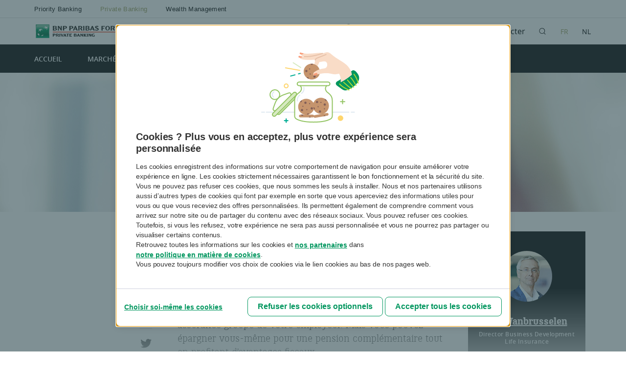

--- FILE ---
content_type: text/html; charset=utf-8
request_url: https://myexperts.bnpparibasfortis.be/patrimoine/pension/quatre-formules-de-pension-pour-les-independants
body_size: 11519
content:
 <!DOCTYPE html> <html lang="fr"> <head> <meta charset="utf-8"> <meta http-equiv="X-UA-Compatible" content="IE=edge"> <meta name="viewport" content="width=device-width, initial-scale=1"> <!-- Chrome, Firefox OS and Opera --> <meta name="theme-color" content="#004c93"> <!-- Windows Phone --> <meta name="msapplication-navbutton-color" content="#004c93"> <!-- iOS Safari --> <meta name="apple-mobile-web-app-capable" content="yes"> <meta name="apple-mobile-web-app-status-bar-style" content="#004c93"> <!-- Favicon --> <link rel="apple-touch-icon" sizes="180x180" href="/ResourcePackages/InvestNews/assets/dist/images/favicon/apple-touch-icon.png?package=InvestNews"> <link rel="icon" type="image/png" sizes="32x32" href="/ResourcePackages/InvestNews/assets/dist/images/favicon/favicon-32x32.png?package=InvestNews"> <link rel="icon" type="image/png" sizes="16x16" href="/ResourcePackages/InvestNews/assets/dist/images/favicon/favicon-16x16.png?package=InvestNews"> <link rel="mask-icon" href="/ResourcePackages/InvestNews/assets/dist/images/favicon/safari-pinned-tab.svg?package=InvestNews" color="#5bbad5"> <link rel="shortcut icon" href="/ResourcePackages/InvestNews/assets/dist/images/favicon/favicon.ico?package=InvestNews"> <meta name="msapplication-TileColor" content="#00965e"> <meta name="msapplication-config" content="/ResourcePackages/InvestNews/assets/dist/images/favicon/browserconfig.xml?package=InvestNews"> <meta name="theme-color" content="#ffffff"> <title>
	Quatre formules de pension pour les indépendants
</title> <link href="/ResourcePackages/InvestNews/assets/dist/css/main.css?v=20260126" rel="stylesheet"/> <script src="/ScriptResource.axd?d=ktXPS54N4JY6vbaCTPlT9QzD1bok_ze6Q0zEA0kkR6bws00zj09GAYUBUJle4chYNZof8fO0JcXYJKZkrVMOsX-XNadMpHVQO0SC9x2-d5BGM8naIq-p93M9T9ON8hvmCBd3xqEo0olzkg5M2QVhVlq7FK9uvTOt3gx9A_pyBC4sW40nIs6HALBSFCTtVoHz0&amp;t=ffffffffa0f1fc0c" type="text/javascript"></script><script src="/ScriptResource.axd?d=ePnjFy9PuY6CB3GWMX-b_5yFLzgYzhs7iIrzkqNjIG3sLrmFknESzfFa79dJTTWirU53G_f4-PGgXnnPzDxt54vkIU9nLD4aZiPqmrUcY2tJ2RZyMVQMMDOoBhZROV8NT43Ooq3jaT3C-AsPSHTbCRUmYBEjzuXThHs2mtkMUE86Yt_pDn8XxD8z_MGNU3vT0&amp;t=ffffffffa0f1fc0c" type="text/javascript"></script> <script src="/ResourcePackages/InvestNews/assets/dist/js/bnp.glossary.js"></script> <script src="/ResourcePackages/InvestNews/assets/dist/js/bundle?v=20260126"></script> <meta name="Generator" content="Sitefinity 14.4.8149.0 DX" /><link rel="canonical" href="https://myexperts.bnpparibasfortis.be/patrimoine/quatre-formules-de-pension-pour-les-independants" /><meta name="og:title" content="Quatre formules de pension pour les indépendants" /><meta property="og:title" content="Quatre formules de pension pour les indépendants" /><meta name="og:image" content="https://myexperts.bnpparibasfortis.be/images/default-source/article-card/moins-d-impots-apres-45-ans-de-carriere_1280x768.jpg?sfvrsn=6ede22fc_4" /><meta property="og:image" content="https://myexperts.bnpparibasfortis.be/images/default-source/article-card/moins-d-impots-apres-45-ans-de-carriere_1280x768.jpg?sfvrsn=6ede22fc_4" /><meta name="og:type" content="article" /><meta property="og:type" content="article" /><meta name="twitter:description" content="En tant qu’indépendant, vous ne pouvez compter sur une assurance groupe de votre employeur. Mais vous pouvez épargner vous-même pour une pension complémentaire tout en profitant d’avantages fiscaux." /><meta property="twitter:description" content="En tant qu’indépendant, vous ne pouvez compter sur une assurance groupe de votre employeur. Mais vous pouvez épargner vous-même pour une pension complémentaire tout en profitant d’avantages fiscaux." /><meta name="title" content="Quatre formules de pension pour les indépendants" /><meta property="title" content="Quatre formules de pension pour les indépendants" /><meta name="keywords" content="Pension, légale, complémentaire, formule, PLCI, impôts, avantage fiscal" /><meta property="keywords" content="Pension, légale, complémentaire, formule, PLCI, impôts, avantage fiscal" /><meta name="twitter:site" content="@BNPPFBelgique" /><meta property="twitter:site" content="@BNPPFBelgique" /><meta name="description" content="En tant qu’indépendant, vous ne pouvez compter sur une assurance groupe de votre employeur. Mais vous pouvez épargner vous-même pour une pension complémentaire tout en profitant d’avantages fiscaux." /><meta property="description" content="En tant qu’indépendant, vous ne pouvez compter sur une assurance groupe de votre employeur. Mais vous pouvez épargner vous-même pour une pension complémentaire tout en profitant d’avantages fiscaux." /><meta name="twitter:title" content="Quatre formules de pension pour les indépendants" /><meta property="twitter:title" content="Quatre formules de pension pour les indépendants" /><meta name="twitter:card" content="summary_large_image" /><meta property="twitter:card" content="summary_large_image" /><script async nonce="digitalData" src="/ResourcePackages/adobe/prod/786d90717cf0/b183688f1aa4/launch-c9c533473136.min.js" type="text/javascript"></script><meta name="twitter:image" content="https://myexperts.bnpparibasfortis.be/images/default-source/article-card/moins-d-impots-apres-45-ans-de-carriere_1280x768.jpg?sfvrsn=6ede22fc_4" /><meta property="twitter:image" content="https://myexperts.bnpparibasfortis.be/images/default-source/article-card/moins-d-impots-apres-45-ans-de-carriere_1280x768.jpg?sfvrsn=6ede22fc_4" /><meta name="og:url" content="https://myexperts.bnpparibasfortis.be/patrimoine/pension/quatre-formules-de-pension-pour-les-independants" /><meta property="og:url" content="https://myexperts.bnpparibasfortis.be/patrimoine/pension/quatre-formules-de-pension-pour-les-independants" /><meta name="og:description" content="En tant qu’indépendant, vous ne pouvez compter sur une assurance groupe de votre employeur. Mais vous pouvez épargner vous-même pour une pension complémentaire tout en profitant d’avantages fiscaux." /><meta property="og:description" content="En tant qu’indépendant, vous ne pouvez compter sur une assurance groupe de votre employeur. Mais vous pouvez épargner vous-même pour une pension complémentaire tout en profitant d’avantages fiscaux." /></head> <body class="vipprivate"> <script src="/Frontend-Assembly/Telerik.Sitefinity.Frontend/Mvc/Scripts/Bootstrap/js/bootstrap.min.js?package=InvestNews&amp;v=MTQuNC44MTQ5LjA%3d" type="text/javascript"></script> 
	<script nonce="a31222cd6dec4929bba1ae1e18530517">
        digitalData = {
            "user": {
                "profileInfo": {
                    "profileID": ""
                },
                "attributes": {
                    "authenticationStatus": "0",
                    "userType": "",
                    "status": "",
                    "analyticsId": "",
                    "marketingCloudId": ""
                },
                "segment": {
                    "customerType": ""
                }
            },
            "faq": {
                "faqTopicList": "",
                "itemListExpand": "",
                "faqSearchKeyword": ""
            },
            "page": {
                "pageInfo": {
                    "pageID": "pension:quatre formules de pension pour les independants",
                    "pageName": "",
                    "url": "https://myexperts.bnpparibasfortis.be/patrimoine/pension/quatre-formules-de-pension-pour-les-independants",
                    "searchKeyword": "",
                    "searchSegment": "",
                    "searchResult": "",
                    "personalMessageID": ""
                },
                "attributes": {
                    "sysEnv": "52",
                    "primaryCategory": "fb",
                    "language": "fr",
                    "subCategory1": "private",
                    "subCategory2": "my experts",
                    "pageLoadTime": 0,
                    "level4": "Patrimoine",
                    "hub": "my experts",
                    "template": "article page",
                    "templateVersion": "",
                    "errorMessage": "",
                    "viewType": "",
                    "digitalChannel": "",
                    "pageLevel": "authenticated",
                    "articleName": "Quatre formules de pension pour les indépendants",
                    "authorName": "Eric Vanbrusselen",
                    "articleCategory": "Pension"
                }
            },
            "event": [
                {
                    "eventInfo": {
                        "eventAction": "",
                        "eventName": "",
                        "eventType": ""
                    }
                }
            ],
            "component": [],
            "DataLayerMetadata": {
                "dataLayerVersion": "V3.0",
                "pageReady": "Y"
            },
            
            "transaction": {
                "transferType": ""
            }
        };

        /*
         * Model.UserType
         * Html.Raw(Model.Level4)
         * Html.Raw(Model.ArticleCategory)
         * Html.Raw(Model.AuthorName)
         * Html.Raw(Model.ArticleName)
         */
        function directCallRule(ruleName, eventName, eventType){

            if (digitalData.event.length > 0) {
                digitalData.event[0].eventInfo.eventName = eventName;
                digitalData.event[0].eventInfo.eventType = eventType;
                //console.log(eventName + "-" + eventType);
            }

            if (typeof _satellite !== 'undefined')
            {
                //console.log("callDirectRule", digitalData);
                _satellite.track(ruleName);
            }
        };
	</script>


 <div class="loadingContainer switchingUser hidden"> <div class="loadingContent"> <p>Vous &#234;tes redirig&#233; vers la version {0} de MyExperts.</p> <span></span> <span></span> <span></span> </div> </div> <div class="mobileMenu offCanvas"> <div class="mobileMenuContent"> <div class="mobileHeader"> <div class="mainLogo"> <a href="https://myexperts.bnpparibasfortis.be/fr/home" title="MyExperts"><span class="hidden">MyExperts</span></a> </div> </div> </div> </div> <div class="mobileMenuButton"> <span class="hamburger_icon"> <span></span> </span> <span class="menu_txt menu">Menu</span> </div> <div class="canvas"> <div class="coverCanvas"></div> <header> <div class="switchUserTypeContainer" nonce="a31222cd6dec4929bba1ae1e18530517"> 


    <div class="switchUserType">
        <div class="wrapper">
                <div class="userType " onclick="window.investNews.cookieBar.setDefinedUserType('Priority Banking','priority','https://myexperts.bnpparibasfortis.be/fr/home')" onkeypress="window.investNews.cookieBar.setDefinedUserType('Priority Banking','priority','https://myexperts.bnpparibasfortis.be/fr/home')" tabindex="0">Priority Banking</div>
                <div class="userType active" onclick="window.investNews.cookieBar.setDefinedUserType('Private Banking','vipprivate','https://myexperts.bnpparibasfortis.be/fr/home')" onkeypress="window.investNews.cookieBar.setDefinedUserType('Private Banking','vipprivate','https://myexperts.bnpparibasfortis.be/fr/home')" tabindex="0">Private Banking</div>
                <div class="userType " onclick="window.investNews.cookieBar.setDefinedUserType('Wealth Management','vipwealth','https://myexperts.bnpparibasfortis.be/fr/home')" onkeypress="window.investNews.cookieBar.setDefinedUserType('Wealth Management','vipwealth','https://myexperts.bnpparibasfortis.be/fr/home')" tabindex="0">Wealth Management</div>
        </div>
    </div>

<div class="hidden">3.145.3.197, 23.208.24.68, 23.47.205.216</div> </div> <div class="brandbar"> <div class="wrapper"> <div class="bnpLogoContainer"> <a href="https://myexperts.bnpparibasfortis.be/fr/home" class="bnpLogo"> <div class="logo guest" title="BNP Paribas Fortis"><img src="/ResourcePackages/InvestNews/assets/dist/images/logo-bnppf-retail.svg?package=InvestNews"></div> <div class="logo vip-private" title="BNP Paribas Fortis Private Banking"><img src="/ResourcePackages/InvestNews/assets/dist/images/logo-bnppf-private.svg?package=InvestNews"></div> <div class="logo vip-wealth" title="BNP Paribas Fortis Wealth Management"><img src="/ResourcePackages/InvestNews/assets/dist/images/logo-bnppf-wealth.svg?package=InvestNews"></div> </a> <span>La banque d&#39;un monde qui change</span> </div> <div class="mainLogo"> <a href="https://myexperts.bnpparibasfortis.be/fr/home" title="MyExperts"><img src="/ResourcePackages/InvestNews/assets/dist/images/myexpert-logo.svg?package=InvestNews"><span class="hidden">MyExperts</span></a> </div> <nav class="brandbarMenu"> 


	<a class="btnProfile" href="https://myexperts.bnpparibasfortis.be/fr/account?ReturnUrl=https://myexperts.bnpparibasfortis.be/patrimoine/pension/quatre-formules-de-pension-pour-les-independants" title="Mon profil">
		Se connecter
	</a>

<!--<div id="quickSearchResults"></div>-->

<div class="btnSearch icon-search" title="Recherche" tabindex="0">
	<div class="closeIcon">
		<span></span>
		<span></span>
	</div>
    <div class="arrow-up"></div>
</div>
<div class="searchForm">
    <div class="wrapper">
        <p>Introduisez vos critères de recherche.</p>
        <div class="searchContainer">
            <input id="searchTextBox" class="text" type="text" value=""  placeholder="Que recherchez-vous ?" autofocus autocomplete="off"/>
            <a class="icon-search" onclick="window.investNews.article.getSearchLocation('searchTextBox')" title="Recherche"></a>
        </div>
    </div>
</div>


<div class="languageMenu">
    <div class="languageList">
                    <span class="selected">FR</span>
            <script src="/ResourcePackages/InvestNews/assets/dist/js/custom/investnews-language-selector.js"></script>
                            <a href="https://myexperts.bnpparibasfortis.be/nl/vermogen/pensioen/vier-pensioenspaarformules-voor-zelfstandigen" class="">NL</a>
            <script src="/ResourcePackages/InvestNews/assets/dist/js/custom/investnews-language-selector.js"></script>


    </div>
</div>




 </nav> </div> </div> 






<nav class="mainNav">
    <div class="wrapper">

       <a href="/" class="home" target="_self">Accueil</a>
       <a href="/marches" class="" target="_self">March&#233;s</a>
       <a href="/focus" class="" target="_self">Focus</a>
       <a href="/patrimoine" class="active" target="_self">Patrimoine</a>
       <a href="/myfuture" class="" target="_self">#MyFuture</a>
       <a href="/dossiers" class="" target="_self">Dossiers</a>
        
    </div>
</nav>




 </header> <div class="main"> 




<div class="progressBar">
    <div class="mainNavContainer"></div>
    <div class="wrapper"></div>
        <progress value="0" id="progressBar">
            <div class="progress-container">
                <span class="progress-bar"></span>
            </div>
        </progress>
</div>


<div class="articleContainer notViewable">
    <div class="wrapper">
            <div class="mainImageContainer">
                <div class="mainImage">
                            <img src="https://myexperts.bnpparibasfortis.be/images/default-source/articles-cover/moins-d-impots-apres-45-ans-de-carriere_1280x285.jpg?sfvrsn=e8f3fec7_4" alt="Quatre formules de pension pour les ind&#233;pendants" title="Quatre formules de pension pour les ind&#233;pendants" />
                </div>
            </div>
            <div class="topInfos">
                <div class="category">
        <a href="https://myexperts.bnpparibasfortis.be/fr/patrimoine/pension">Pension</a>
                                <span class="onclick-openModal guest-followCategory">
                                    <span class="text">Suivre</span>
                                    <span class="tt">Suivre la cat&#233;gorie</span>
                                </span>
                </div>
                <div class="date">
                    <span class="number">11</span>
                    <span class="month">JANV</span>
                </div>
                <h1 class="title">Quatre formules de pension pour les ind&#233;pendants</h1>

                    <div class="mobileInfos">
                        <div class="mobileDate">11-1-2023 </div>
                        <div class="author">
                                <span><a href="https://myexperts.bnpparibasfortis.be/fr/contributors/eric-vanbrusselen">Eric Vanbrusselen</a></span>
 &ndash; Director Business Development Life Insurance
                        </div>
                    </div> 
                    <div class="expertCard">

                                    <div class="picture">
                                        <a href="https://myexperts.bnpparibasfortis.be/fr/contributors/eric-vanbrusselen">
                                            <img src='https://myexperts.bnpparibasfortis.be/images/default-source/authors-card/eric-vanbrusselen.jpg?sfvrsn=c73d784f_6' title="Eric Vanbrusselen" alt="Eric Vanbrusselen" />
                                        </a>
                                    </div>

                            <a href="https://myexperts.bnpparibasfortis.be/fr/contributors/eric-vanbrusselen">
                                <span class="name">Eric Vanbrusselen</span>
                            </a>

                        <span class="position">Director Business Development Life Insurance</span>
                        

                            <div class="onclick-openModal guest-followAuthor">
                                <span class="text">Suivre</span>
                                <span class="tt">Suivre l&#39;expert</span>
                            </div>

                        <a class="authorsPage expertLink" href="https://myexperts.bnpparibasfortis.be/fr/contributors"><span>Voir tous les experts</span></a>
                    </div>
                                <div class="introductionShareContainer">


                    <div class="actionsDate">
                        <div class="creationDate">
                            R&#233;dig&#233; le 11-1-2023 09:19
                        </div>
                        <div class="publicationDate">
                            Publi&#233; le 11-1-2023 09:19
                        </div>
                    </div>
                    <div class="introduction">
                        En tant qu’indépendant, vous ne pouvez compter sur une assurance groupe de votre employeur. Mais vous pouvez épargner vous-même pour une pension complémentaire tout en profitant d’avantages fiscaux.
                    </div>

                    <div class="shareContainer">
                            <div class="onclick-openModal icon-bookmark guest-bookmark"><span>Lire plus tard</span></div>
                        <a class="onclick-detailTweetShare twBtn icon-twitter" title="Twitter"><span>Twitter</span></a>
                        <a class="onclick-detailLinkedInShare lnBtn icon-linkedin" title="LinkedIn"><span>LinkedIn</span></a>
                        <a class="mailBtn icon-mail" href="mailto:?subject=Un article intéressant à lire sur MyExperts&amp;body=La pension l&#233;gale des ind&#233;pendants est tr&#232;s faible. Vous avez donc tout int&#233;r&#234;t &#224; &#233;pargner pour une pension compl&#233;mentaire. Connaissez-vous les formules qui vous donnent droit &#224; un avantage fiscal ?%0Ahttps://myexperts.bnpparibasfortis.be/patrimoine/pension/quatre-formules-de-pension-pour-les-independants?ShareId=047294b8a7371a227c2104de20d5721154c8036f"><span>Email</span></a>
                        <a class="printBtn icon-print" title="Imprimer"><span>Imprimer</span></a>
                    </div>
                </div>

            </div>
                        <div class="paywallContainer">
                    <div class="paywallContent">
                            <h2>Cet article est réservé aux clients et clientes Priority&nbsp;Banking&nbsp;Exclusive, Private&nbsp;Banking et Wealth&nbsp;Management de BNP Paribas Fortis</h2>
                            <div class="closeBtn"></div>
                            <div class="article-loginpage">
                                <div class="article-loginpage__header">
                                <h2 class="noBreak">Connexion</h2>
                                <p>Identifiez-vous pour pouvoir consulter cet article.</p>
                                </div>
                                <form name="defaultForm" id="loginForm" class="formContainer">
                                    <div id="article-login-error">
                                        <div  class="mainError hidden">
                                            <div class="alert alert-danger" id="loginError">
                                                La combinaison de l&#39;adresse e-mail et du mot de passe n&#39;est pas correcte.
                                            </div>
                                            <div class="close"></div>
                                        </div>
                                    </div>
                                    <div class="formContent">
                                        <div class="field">
                                            <label for="emailLogin">Adresse email</label>
                                            <input type="text" class="text" id="emailLogin" name="emailLogin" required>
                                            <p class="note">Il s&#39;agit de l&#39;adresse e-mail utilis&#233;e lors de votre inscription sur MyExperts.</p>
                                            <div class="errorMessage">Le format de votre e-mail n&#39;est pas correct.</div>
                                        </div>

                                        <div class="field">
                                            <label for="passwordLogin">Mot de passe</label>
                                            <input type="password" class="text" id="passwordLogin" name="passwordLogin" required>
                                        </div>
                                        <div class="field a-field">
                                            <a href="https://myexperts.bnpparibasfortis.be/fr/account/ForgotPassword/">Avez-vous oubli&#233; votre mot de passe ?</a>
                                        </div>

                                            <div class="field flagRememberMe">
                                                <div class="checkbox">
                                                    <input type="checkbox" name="RememberMe" id="RememberMe">
                                                    <div class="check">
                                                        <svg id="checkbox-svg" x="0px" y="0px" viewBox="0 0 23 23">
                                                            <g><path  d="M1.2,11.8L8.4,22 M8.5,22L22.2,1.1" /></g>
                                                        </svg>
                                                    </div>
                                                    <label for="RememberBe">Restez connect&#233;-e</label>
                                                </div>
                                            </div>

                                        <div class="actions">
                                            <a id="onclick-detail-login-action" class="sso-login btn disabled">Connectez-vous</a>
                                        </div>

                                        <div class="field login-info-txt">
                                            <p class="h3-title">Inscription</p>
                                            <p>Vous n&#39;avez pas encore cr&#233;&#233; de profil MyExperts ou avez oubli&#233; votre identifiant ?</p>
                                            <p class="bold">Parlez-en &#224; votre conseiller ou conseill&#232;re habituel.</p>
                                        </div>
                                    </div>
                                </form>
                                   <form name="defaultForm" id="loginForm-pincode" class="formContainer hidden">
                                    <div id="article-login-pinerror hidden" >
                                        <div class="mainError">
                                            <div class="alert alert-danger" id="pinCodeError">
                                                

                                            </div>
                                            <div class="close"></div>
                                        </div>
                                    </div>
                                    <div class="formContent">
                                        <div class="field">
                                            <label for="enterPin">Introduisez le code de v&#233;rification re&#231;u par e-mail.</label>
                                            <input type="text" class="text" id="enterPin" name="enterPin" required>
                                        </div>

                                        <div class="actions">
                                            <button id="onclick-detail-login-action-pin" class="sso-login btn">Confirmer</button>
                                        </div>
                        
                                    </div>
                                </form>
                            </div>
                    </div>
            </div>
    </div>

</div>


<script nonce="a31222cd6dec4929bba1ae1e18530517">
                 var data = {"shareTitle":"Quatre formules de pension pour les indépendants","twitterDescription":"#BNPPFPrivateBanking |","shareUrl":"https://myexperts.bnpparibasfortis.be/patrimoine/pension/quatre-formules-de-pension-pour-les-independants?ShareId=047294b8a7371a227c2104de20d5721154c8036f","someDescription":"La pension légale des indépendants est très faible. Vous avez donc tout intérêt à épargner pour une pension complémentaire. Connaissez-vous les formules qui vous donnent droit à un avantage fiscal ?","shareIntroduction":"En tant qu’indépendant, vous ne pouvez compter sur une assurance groupe de votre employeur. Mais vous pouvez épargner vous-même pour une pension complémentaire tout en profitant d’avantages fiscaux."};

                window.addEventListener('load', function () {
                    // The window is fully loaded, and the window.investNews object should be available
                    loadOnclicks(data);
                });




    function loadOnclicks(data) {



        document.getElementsByClassName('onclick-detailTweetShare')[0].addEventListener('click', function () {
            window.investNews.socialShare.shareTwitter(data.shareTitle, data.twitterDescription, data.shareUrl);
        });

        document.getElementsByClassName('onclick-detailLinkedInShare')[0].addEventListener('click', function () {
            window.investNews.socialShare.shareLinkedIn(data.shareTitle, data.someDescription, data.shareUrl);
        });

        var elementTweet1 = document.getElementsByClassName('onclick-detailTweetShare')[1];
        if (elementTweet1) {
            elementTweet1.addEventListener('click', function () {
                window.investNews.socialShare.shareTwitter(data.shareTitle, data.twitterDescription, data.shareUrl);
            });
        }

        var elementLinkedIn1 = document.getElementsByClassName('onclick-detailLinkedInShare')[1];
        if (elementLinkedIn1) { 
            elementLinkedIn1.addEventListener('click', function () {
                window.investNews.socialShare.shareLinkedIn(data.shareTitle, data.someDescription, data.shareUrl);
            });
        }


        var elementTwitterShare = document.getElementById('onclick-detailTwitterShareInline');
        if (elementTwitterShare) {
            elementTwitterShare.addEventListener('click', function () {
                window.investNews.socialShare.shareTwitter(data.shareTitle, data.twitterDescription, data.shareUrl);
            });
        }

        var mailElement = document.getElementById('onclick-detailMailShareInline');

        if (mailElement) {
            mailElement.addEventListener('click', function (event) {
                event.preventDefault(); // Prevent default mailto action
                console.log('Mail share clicked. Implement your logic here.');
            });
        }


        var loginActionElement = document.getElementById('onclick-detail-login-action');
        if (loginActionElement) {
            loginActionElement.addEventListener('click', function () {
                window.investNews.article.loginArticleApi();
            });
        }


        var loginActionPinElement = document.getElementById('onclick-detail-login-action-pin');
        if (loginActionElement) {
            loginActionPinElement.addEventListener('click', function () {
                window.investNews.article.loginArticleApi('pin');
            });
        }

        var elements = document.getElementsByClassName('onclick-openModal');

        for (var i = 0; i < elements.length; i++) {
            console.log("instant found");
            elements[i].addEventListener('click', function () {
                window.investNews.openModal();
            });
        }

    }


    

        
</script>


 </div> <footer> <div class="wrapper"> <div class="leftCol"> 
 <div class="bnpLogoContainer"> <a href="https://myexperts.bnpparibasfortis.be/fr/home" class="bnpLogo"> <div class="logo guest" title="BNP Paribas Fortis"></div> <div class="logo vip-private" title="BNP Paribas Fortis Private Banking"></div> <div class="logo vip-wealth" title="BNP Paribas Fortis Wealth Management"></div> </a> </div> </div> <div class="rightCol"> 
 

 <div class="share"> <span>Suivez-nous : </span> <a class="twBtn icon-twitter" target="_blank" href="https://twitter.com/BNPPFBelgique" title="Twitter"><span>Twitter</span></a> | <a class="lnBtn icon-linkedin" target="_blank" href="https://www.linkedin.com/showcase/bnp-paribas-fortis-private-banking" title="LinkedIn"><span>LinkedIn</span></a> </div> </div> <div class="footerBar"> <div class="copyright">
                        Copyright &copy; 2026.
                        BNP Paribas Fortis
                    </div> 






<nav class="footerNav">

    <a href="/footer-pages/disclaimer" class="" target="_self">Disclaimer</a>
    <a href="javascript:top.PageBus.publish(&#39;cc.policy.popup&#39;);" class="" target="_self">Cookies</a>
    <a href="/footer-pages/vie-privee" class="" target="_blank">Vie priv&#233;e</a>
</nav>




 </div> </div> </footer> 



<form action="/patrimoine/pension" method="POST" name="defaultForm">        <div class="modalContainer ">
            <div class="modalWidgetContainer">
                <div class="closeModal" id="onclick-closeModal"></div>
                <div id="divloginForm" class="modalLoginContainer">
                    <div class="formTwoColsContainer">
                        <div class="introBlock">
                            <h2 class="twocolsTitle">Rejoignez MyExperts</h2>
                            <p>Restez au courant des derni&#232;res analyses en mati&#232;re d&#39;investissement</p>
                        </div>

                        <div class="modalTabNav clearfix">
                            <div class="modalTabLink loginState active" data-tab="loginState" id="onclick-modalLoginState">Se connecter</div>
                            <div class="modalTabLink subscribeState" data-tab="subscribeState" id="onclick-modalLoginSubscribe" >S&#39;inscrire</div>
                        </div>

                        <div class="modalTabContainer">
                            <div class="modalTabContent loginState">
                                <form class="formContainer">
                                        <h3>D&#233;j&#224; inscrit ?</h3>
                                        <p>Connectez-vous pour lire l&#39;article.</p>
                                        <div class="formContent">

                                            <div class="field">
                                                <label for="UserName">Adresse e-mail</label>

                                                <input autocomplete="off" class="text" data-val="true" data-val-required="The Email / Username field is required." id="UserName" name="UserName" type="email" value="" />

                                                    <div class="errorMessage">
                                                        <span class="field-validation-valid" data-valmsg-for="UserName" data-valmsg-replace="true"></span>
                                                    </div>

                                            </div>

                                            <div class="field">
                                                <label for="Password">Mot de passe</label>

                                                <input autocomplete="off" class="text" data-val="true" data-val-required="The Password field is required." id="Password" name="Password" type="password" />

                                                    <div class="errorMessage">
                                                        <span class="field-validation-valid" data-valmsg-for="Password" data-valmsg-replace="true"></span>
                                                    </div>
                                            </div>
                                                <div class="field checkbox">
                                                    <label for="RememberMe" class="customCheckbox" tabindex="0">
                                                        <input checked="checked" class="invisible" data-val="true" data-val-required="The Remember me field is required." id="RememberMe" name="RememberMe" type="checkbox" value="true" /><input name="RememberMe" type="hidden" value="false" />
                                                        <div class="checkbox">
                                                            <svg width="14px" height="14px" viewBox="0 0 20 20">
                                                                <path d="M 0 0 L 20 0 L 20 20 L 20 20 L 0 20 L 0 20 L 0 0 Z"></path>
                                                                <polyline points="4 11 8 15 16 6"></polyline>
                                                            </svg>
                                                        </div>
                                                        <span>Se souvenir de moi</span>
                                                    </label>
                                                </div>

                                            <div class="submitContainer">
                                                <button type="submit" class="submit sso-login active">Se connecter</button>
                                                    <p><a href="https://myexperts.bnpparibasfortis.be/fr/account/ForgotPassword/">J&#39;ai oubli&#233; mon mot de passe</a></p>

                                            </div>

                                            <div class="subscribeCta">
                                                <span>Pas encore de compte&#160;?  <span class="subscribeCtaLink" id="onclick-modalLoginSubscribe2" >S&#39;inscrire</span></span>
                                            </div>

                                        </div>
                                        <div class="loadingContainer inMyProfile hidden" id="loading">
                                            <div class="loadingContent">
                                                <p>Vous allez &#234;tre redirig&#233; sur la page d&#39;accueil.</p>
                                                <span></span>
                                                <span></span>
                                                <span></span>
                                            </div>
                                        </div>
                                </form>
                            </div>

                            <div class="modalTabContent subscribeState hidden">
                                <h3>
                                    <span>Inscription exclusive pour les clients Priority Banking Exclusive, Private Banking et Wealth Management</span>
                                </h3>
                                <p>
                                    Inscrivez-vous &#224; MyExperts et b&#233;n&#233;ficiez d&#39;un site informatif riche en contenus uniques, d&#233;di&#233;s &#224; l&#39;investissement et &#224; la gestion patrimoniale.
                                </p>
                                <div class="summary blackBox">

                                    <h2>Nous vous proposons :</h2>
<ul>
    <li>des avis de nos experts en investissement et en gestion patrimoniale</li>
    <li>des analyses de marchés, de secteurs ou de tendances</li>
    <li>des actualités et analyses fiscales</li>
    <li>un accès à nos newsletters quotidiennes et hebdomadaires</li>
</ul>
                                </div>

                                <div class="actions">

                                        <a href="https://myexperts.bnpparibasfortis.be/enregistrement" class="btn registerBtn">S&#39;inscrire maintenant</a>
                                </div>

                                <div class="loginCta">
                                    <span>D&#233;j&#224; inscrit ?  <span class="loginCtaLink" id="onclick-modalLoginState2">Se connecter</span></span>
                                </div>
                            </div>
                        </div>
                    </div>
                </div>
            </div>

            <div class="modalCover"></div>
            <div class="loadingContainer inMyProfile hidden" id="loading" >
                <div class="loadingContent">
                    <p>Vous allez &#234;tre redirig&#233; sur la page d&#39;accueil.</p>
                    <span></span>
                    <span></span>
                    <span></span>
                </div>
            </div>
        </div>
        <script nonce="a31222cd6dec4929bba1ae1e18530517">
            $(function() {
                $("#RememberMe").prop('checked', false);
                window.investNews.registration.loginAccountSubmit('https://myexperts.bnpparibasfortis.be/patrimoine/pension/quatre-formules-de-pension-pour-les-independants','loginModalAccountSubmit');
            });
            document.getElementById("onclick-closeModal").addEventListener("click", function () {
                window.investNews.closeModal();
            });

            document.getElementById("onclick-modalLoginState").addEventListener("click", function () {
                window.investNews.modalLoginTabs('loginState')
            });

            document.getElementById("onclick-modalLoginSubscribe").addEventListener("click", function () {
                window.investNews.modalLoginTabs('subscribeState')
            });

            document.getElementById("onclick-modalLoginSubscribe2").addEventListener("click", function () {
                window.investNews.modalLoginTabs('subscribeState')
            });


            document.getElementById("onclick-modalLoginState2").addEventListener("click", function () {
                window.investNews.modalLoginTabs('loginState')
            });
        </script>
</form> </div> <input type="hidden" id="pager_numberOfItems" value="0" /> <input type="hidden" id="pager_currentPage" value="0" /> <input type="hidden" id="pager_itemsPerPage" value="6" /> <input type="hidden" id="searchType" value="" /> <input type="hidden" id="searchTerm" value="" /> <input type="hidden" id="searchUrl" value="https://myexperts.bnpparibasfortis.be/fr/search-results" /> <input type="hidden" id="userType" value="r%2bmwcMHic%2fbj8sTv6reHNbCNqDJ%2bGo7J1X8HyRr%2bGmCyUFfFaghx6hzivl%2bA2wTLA91tZXfizSGls7Nos2mliHPLCR6leg%2fTijLrIug5vHw%3d" /> <input type="hidden" id="encryptedUserType" value="3JnT%2bLbKborDemq5vHk1rA%3d%3d" /> <input type="hidden" id="encryptedGuest" value="9P7sgCMkCOY7UIPFzK6K4A%3d%3d" /> <input type="hidden" id="switchBtnText" value="[Modifier]" /> <input type="hidden" id="bookmarkArticleText" value="Lire plus tard" /> <input type="hidden" id="unbookmarkArticleText" value="Retirer de ma liste" /> <input type="hidden" id="tooltipfollowAuthorText" value="Suivre l&#39;expert" /> <input type="hidden" id="tooltipfollowedAuthorText" value="Ne plus suivre l&#39;expert" /> <input type="hidden" id="followAuthorText" value="Suivre" /> <input type="hidden" id="followedAuthorText" value="Suivi" /> <input type="hidden" id="tooltipfollowCategoryText" value="Suivre la cat&#233;gorie" /> <input type="hidden" id="tooltipfollowedCategoryText" value="Ne plus suivre la cat&#233;gorie" /> <input type="hidden" id="followCategoryText" value="Suivre" /> <input type="hidden" id="followedCategoryText" value="Suivi" /> <input type="hidden" id="seeAllArticles" value="Voir tous les articles" /> <input type="hidden" id="twitterDescription" value="#BNPPFPrivateBanking |" /> <input type="hidden" id="tooltipfollowTopicText" value="Suivre le dossier" /> <input type="hidden" id="tooltipfollowedTopicText" value="Ne plus suivre le dossier" /> <input type="hidden" id="followTopicText" value="Suivre" /> <input type="hidden" id="followedTopicText" value="Suivi" /> <input type="hidden" id="premiumText" value="Abonn&#233;s" /> <input type="hidden" id="minutesText" value="min" /> <input type="hidden" id="identityUserId" value="00000000-0000-0000-0000-000000000000" /> <script src="/Frontend-Assembly/Telerik.Sitefinity.Frontend.Navigation/Mvc/Scripts/LanguageSelector/language-selector.js?package=InvestNews&amp;v=MTQuNC44MTQ5LjA%3d" type="text/javascript"></script><input data-sf-role='fr' type='hidden' value='https://myexperts.bnpparibasfortis.be/patrimoine/pension/quatre-formules-de-pension-pour-les-independants'><input data-sf-role='nl' type='hidden' value='https://myexperts.bnpparibasfortis.be/nl/vermogen/pensioen/vier-pensioenspaarformules-voor-zelfstandigen'> <script nonce="a31222cd6dec4929bba1ae1e18530517">
    $(function() {
        window.investNews.glossary.setGlossary('.articleContainer', '/restapi/glossary/get/fr');
        window.investNews.glossary.mobileGlossary();
        $(window).trigger('resize');
    });
    </script> <script src="/ResourcePackages/InvestNews/assets/dist/js/custom/satellite.js"></script> </body> </html>


--- FILE ---
content_type: text/css
request_url: https://myexperts.bnpparibasfortis.be/ResourcePackages/InvestNews/assets/dist/css/main.css?v=20260126
body_size: 96291
content:
@charset "UTF-8";
/** 
* Make flexbox grids super easy!
* http://codepen.io/iamjoshellis/pen/wWVgVZ
* ---
* @param $cols — Number of columns
* @param $margin — Margin with unit
*/
.clearfix:before, .clearfix:after {
  content: '';
  display: table;
}

.clearfix:after {
  clear: both;
}

.no-scroll-x {
  overflow-x: hidden;
}

*, *:before, *:after {
  box-sizing: border-box;
}

html {
  font-size: 62.5%;
  /* Sets up the Base 10 stuff: 1rem = 10px */
  font-family: "Arial";
  font-weight: 400;
}

h1,
h2,
h3,
h4,
h5,
h6 {
  font-weight: normal;
}

ul {
  padding: 0;
  margin: 0;
}

li {
  list-style: none;
}

a {
  text-decoration: none;
}

a:hover {
  text-decoration: underline;
}

fieldset {
  border: 0;
  margin: 0;
  padding: 0;
}

button {
  -webkit-appearance: none;
  -moz-appearance: none;
       appearance: none;
  padding: 0;
  cursor: pointer;
  background: 0 0;
  border: 0;
}

@font-face {
  font-family: "BNPPSansReg";
  src: url("../fonts/BNPPSansRegular-webfont.eot");
  src: url("../fonts/BNPPSansRegular-webfont.eot?#iefix") format("embedded-opentype"), url("../fonts/BNPPSansRegular-webfont.woff") format("woff"), url("../fonts/BNPPSansRegular-webfont.ttf") format("truetype"), url("../fonts/BNPPSansRegular-webfont.svg#BNPPSansRegular") format("svg");
  font-weight: 400;
  font-style: normal;
}

@font-face {
  font-family: "BNPPSansLight";
  src: url("../fonts/BNPPSansLight-webfont.eot");
  src: url("../fonts/BNPPSansLight-webfont.eot?#iefix") format("embedded-opentype"), url("../fonts/BNPPSansLight-webfont.woff") format("woff"), url("../fonts/BNPPSansLight-webfont.ttf") format("truetype"), url("../fonts/BNPPSansLight-webfont.svg#BNPPSansLight") format("svg");
  font-weight: 200;
  font-style: normal;
}

@font-face {
  font-family: "BNPPSansBold";
  src: url("../fonts/BNPPSansBold-webfont.eot");
  src: url("../fonts/BNPPSansBold-webfont.eot?#iefix") format("embedded-opentype"), url("../fonts/BNPPSansBold-webfont.woff") format("woff"), url("../fonts/BNPPSansBold-webfont.ttf") format("truetype"), url("../fonts/BNPPSansBold-webfont.svg#BNPPSansBold") format("svg");
  font-weight: 800;
  font-style: normal;
}

@font-face {
  font-family: "BNPPSansCond";
  src: url("../fonts/BNPPSansCondensed.eot");
  src: url("../fonts/BNPPSansCondensed.eot?#iefix") format("embedded-opentype"), url("../fonts/BNPPSansCondensed.woff") format("woff"), url("../fonts/BNPPSansCondensed.ttf") format("truetype"), url("../fonts/BNPPSansCondensed.svg#BNPPSansBold") format("svg");
  font-weight: 800;
  font-style: normal;
}

@font-face {
  font-family: "BNPPSlabSerif";
  src: url("../fonts/BNPPSlabSerif.eot");
  src: url("../fonts/BNPPSlabSerif.eot?#iefix") format("embedded-opentype"), url("../fonts/BNPPSlabSerif.woff") format("woff"), url("../fonts/BNPPSlabSerif.ttf") format("truetype"), url("../fonts/BNPPSlabSerif.svg#BNPPSansBold") format("svg");
  font-weight: 800;
  font-style: normal;
}

@font-face {
  font-family: "BNPPSlabSerif-Light";
  src: url("../fonts/BNPPSlabSerif-Light.eot");
  src: url("../fonts/BNPPSlabSerif-Light.eot?#iefix") format("embedded-opentype"), url("../fonts/BNPPSlabSerif-Light.woff") format("woff"), url("../fonts/BNPPSlabSerif-Light.ttf") format("truetype"), url("../fonts/BNPPSlabSerif-Light.svg#BNPPSansBold") format("svg");
  font-weight: 800;
  font-style: normal;
}

@font-face {
  font-family: "BNPPSlabSerif-Bold";
  src: url("../fonts/BNPPSlabSerif-Bold.eot");
  src: url("../fonts/BNPPSlabSerif-Bold.eot?#iefix") format("embedded-opentype"), url("../fonts/BNPPSlabSerif-Bold.woff") format("woff"), url("../fonts/BNPPSlabSerif-Bold.ttf") format("truetype"), url("../fonts/BNPPSlabSerif-Bold.svg#BNPPSansBold") format("svg");
  font-weight: 800;
  font-style: normal;
}

@font-face {
  font-family: "BNPPSlabSerif-ExtraBold";
  src: url("../fonts/BNPPSlabSerif-ExtraBold.eot");
  src: url("../fonts/BNPPSlabSerif-ExtraBold.eot?#iefix") format("embedded-opentype"), url("../fonts/BNPPSlabSerif-ExtraBold.woff") format("woff"), url("../fonts/BNPPSlabSerif-ExtraBold.ttf") format("truetype"), url("../fonts/BNPPSlabSerif-ExtraBold.svg#BNPPSansBold") format("svg");
  font-weight: 800;
  font-style: normal;
}

@font-face {
  font-family: 'OpenSansReg';
  src: url("../fonts/OpenSans-Regular.eot");
  /* IE9 Compat Modes */
  src: url("../fonts/OpenSans-Regular.eot?#iefix") format("embedded-opentype"), url("../fonts/OpenSans-Regular.woff") format("woff"), url("../fonts/OpenSans-Regular.ttf") format("truetype"), url("../fonts/OpenSans-Regular.svg#OpenSans-Regular") format("svg");
  /* Legacy iOS */
  font-style: normal;
  font-weight: normal;
  text-rendering: optimizeLegibility;
}

@font-face {
  font-family: 'OpenSansSemiBold';
  src: url("../fonts/OpenSans-Semibold.eot");
  /* IE9 Compat Modes */
  src: url("../fonts/OpenSans-Semibold.eot?#iefix") format("embedded-opentype"), url("../fonts/OpenSans-Semibold.ttf") format("truetype"), url("../fonts/OpenSans-Semibold.svg#OpenSans-Regular") format("svg");
  /* Legacy iOS */
  font-style: normal;
  font-weight: normal;
  text-rendering: optimizeLegibility;
}

@font-face {
  font-family: 'OpenSansBold';
  src: url("../fonts/OpenSans-Bold.eot");
  /* IE9 Compat Modes */
  src: url("../fonts/OpenSans-Bold.eot?#iefix") format("embedded-opentype"), url("../fonts/OpenSans-Bold.woff") format("woff"), url("../fonts/OpenSans-Bold.ttf") format("truetype"), url("../fonts/OpenSans-Bold.svg#OpenSans-Regular") format("svg");
  /* Legacy iOS */
  font-style: normal;
  font-weight: normal;
  text-rendering: optimizeLegibility;
}

@font-face {
  font-family: 'OpenSansLight';
  src: url("../fonts/OpenSans-Light.eot");
  /* IE9 Compat Modes */
  src: url("../fonts/OpenSans-Light.eot?#iefix") format("embedded-opentype"), url("../fonts/OpenSans-Light.woff") format("woff"), url("../fonts/OpenSans-Light.ttf") format("truetype"), url("../fonts/OpenSans-Light.svg#OpenSans-Regular") format("svg");
  /* Legacy iOS */
  font-style: normal;
  font-weight: normal;
  text-rendering: optimizeLegibility;
}

@font-face {
  font-family: 'Montserrat-Medium';
  src: url("../fonts/Montserrat-Medium.eot");
  /* IE9 Compat Modes */
  src: url("../fonts/Montserrat-Medium.eot?#iefix") format("embedded-opentype"), url("../fonts/Montserrat-Medium.woff") format("woff"), url("../fonts/Montserrat-Medium.ttf") format("truetype"), url("../fonts/Montserrat-Medium.svg#OpenSans-Regular") format("svg");
  /* Legacy iOS */
  font-style: normal;
  font-weight: normal;
  text-rendering: optimizeLegibility;
}

@font-face {
  font-family: 'Montserrat-SemiBold';
  src: url("../fonts/Montserrat-SemiBold.eot");
  /* IE9 Compat Modes */
  src: url("../fonts/Montserrat-SemiBold.eot?#iefix") format("embedded-opentype"), url("../fonts/Montserrat-SemiBold.woff") format("woff"), url("../fonts/Montserrat-SemiBold.ttf") format("truetype"), url("../fonts/Montserrat-SemiBold.svg#OpenSans-Regular") format("svg");
  /* Legacy iOS */
  font-style: normal;
  font-weight: normal;
  text-rendering: optimizeLegibility;
}

@font-face {
  font-family: 'Montserrat-Bold';
  src: url("../fonts/Montserrat-Bold.eot");
  /* IE9 Compat Modes */
  src: url("../fonts/Montserrat-Bold.eot?#iefix") format("embedded-opentype"), url("../fonts/Montserrat-Bold.woff") format("woff"), url("../fonts/Montserrat-Bold.ttf") format("truetype"), url("../fonts/Montserrat-Bold.svg#OpenSans-Regular") format("svg");
  /* Legacy iOS */
  font-style: normal;
  font-weight: normal;
  text-rendering: optimizeLegibility;
}

@font-face {
  font-family: "iconic";
  src: url("../fonts/bnp-iconic-v3.eot");
  src: url("../fonts/bnp-iconic-v3.eot?#iefix") format("embedded-opentype"), url("../fonts/bnp-iconic-v3.woff") format("woff"), url("../fonts/bnp-iconic-v3.ttf") format("truetype"), url("../fonts/bnp-iconic-v3.svg#iconic") format("svg");
  font-weight: normal;
  font-style: normal;
}

[data-icon]:before {
  font-family: "iconic" !important;
  content: attr(data-icon);
  font-style: normal !important;
  font-weight: normal !important;
  font-variant: normal !important;
  text-transform: none !important;
  speak: none;
  line-height: 1;
  -webkit-font-smoothing: antialiased;
  -moz-osx-font-smoothing: grayscale;
}

[class^="icon-"]:before,
[class*=" icon-"]:before {
  font-family: "iconic" !important;
  font-style: normal !important;
  font-weight: normal !important;
  font-variant: normal !important;
  text-transform: none !important;
  speak: none;
  line-height: 1;
  -webkit-font-smoothing: antialiased;
  -moz-osx-font-smoothing: grayscale;
}

.icon-search:before {
  content: "\e003";
}

.icon-profile:before {
  content: "\e005";
}

.icon-linkedin:before {
  content: "\e007";
}

.icon-print:before {
  content: "\e008";
}

.icon-twitter:before {
  content: "\e009";
}

.icon-edit:before {
  content: "\e000";
}

.icon-premium:before {
  content: "\e001";
}

.icon-readingtime:before,
.icon-readingtimevideo:before,
.icon-readingtimeshort:before,
.icon-readingtimelong:before {
  content: "\e00f";
}

.icon-mail:before {
  content: "\e006";
}

.icon-bookmark:before {
  content: "\e00a";
}

.icon-bookmarknonactive:before {
  content: "\e004";
}

.icon-bookmarkactive:before {
  content: "\e002";
}

.icon-play:before {
  content: "\e00b";
}

.icon-newsletter:before {
  content: "\e00c";
}

.icon-logoff:before {
  content: "\e00d";
}

.icon-list:before {
  content: "\e00e";
}

.icon-dropdown-selector:before {
  content: "\e010";
}

.link {
  cursor: pointer;
}


.button {
  font-size: 16px;
  font-size: 1.6rem;
  line-height: 2.5;
}

.button--primary--md {
  font-size: 16px;
  font-size: 1.6rem;
  line-height: 28px;
  padding: 10px 44px 6px;
}


.button {
  display: inline-block;
  border-width: 1px;
  border-radius: 3px;
  transition: all .2s ease;
  cursor: pointer;
}


.button--neutral {
  display: inline-block;
  border-width: 1px;
  border-radius: 3px;
  transition: all .2s ease;
  cursor: pointer;
  background-color: transparent;
  border-color: #c7c7c7;
  color: #767676;
}


.button--neutral:hover,
.button--neutral:focus,
.button--neutral:active {
  text-decoration: none;
  border-color: #c0c0c0;
  color: #595959;
}


.button--primary {
  display: inline-block;
  border-width: 1px;
  border-radius: 3px;
  transition: all .2s ease;
  cursor: pointer;
  background-color: #004c93;
  color: #eee;
}


.button--primary:hover,
.button--primary:focus,
.button--primary:active {
  text-decoration: none;
  background-color: #00366a;
}

.button--primary--md {
  display: inline-block;
  border-width: 1px;
  border-radius: 3px;
  transition: all .2s ease;
  cursor: pointer;
  background-color: #004c93;
  color: #eee;
}

.button--primary--md:hover, .button--primary--md:focus, .button--primary--md:active {
  text-decoration: none;
  background-color: #00366a;
}

header {
  position: fixed;
  top: 0;
  left: 0;
  width: 100%;
  box-shadow: 0px 0px 4px rgba(0, 0, 0, 0.2);
  background-color: #FFFFFF;
  z-index: 11000;
  transition: 0.5s all ease;
}

#checkbox-svg path{
    fill: none;
    stroke: #FFFFFF;
    stroke-width: 1.35;
    stroke-linecap: round
}

@media screen and (min-width: 770px) {
  header {
    position: relative;
    z-index: 85000;
    box-shadow: none;
  }
}

@media screen and (min-width: 770px) {
  header.searchOpened {
    z-index: 11000;
  }
}

header.off {
  top: -56px;
}

@media screen and (min-width: 770px) {
  header.off {
    top: 0;
  }
}

header .wrapper {
  padding: 0 24px 0 46px;
}

@media screen and (min-width: 770px) {
  header .wrapper {
    padding: 0 40px;
  }
}

@media screen and (min-width: 1280px) {
  header .wrapper {
    padding: 0 70px;
  }
}

/*.home {
	header {
		@include breakpoint($sm){
		 	z-index: 8500;
		}

		 &.searchOpened {
	    	@include breakpoint($sm){
		    	z-index: 11000;	
		    }
	    }
	}
}*/
.brandbar {
  height: 56px;
  padding: 9px 2px;
  position: relative;
}

@media screen and (min-width: 770px) {
  .brandbar {
    height: auto;
  }
}

.brandbar.mobile .bnpLogoContainer .logo.guest {
  width: 164px;
}

.brandbar.mobile .bnpLogoContainer .logo.vip-private {
  width: 186px;
}

.brandbar.mobile .bnpLogoContainer .logo.vip-wealth {
  width: 175px;
}

.brandbar.mobile .mainLogo,
.brandbar.mobile .brandbarMenu {
  opacity: 0;
}

@media screen and (min-width: 770px) {
  .brandbar.mobile .mainLogo,
  .brandbar.mobile .brandbarMenu {
    opacity: 1;
  }
}

@media screen and (min-width: 770px) {
  .brandbar .wrapper {
    display: flex;
    flex-direction: row;
    align-items: center;
    justify-content: space-between;
  }
}

.brandbar .bnpLogoContainer {
  display: inline-block;
  margin: 0;
  font-family: "BNPPSansReg";
  vertical-align: middle;
}

.brandbar .bnpLogoContainer a {
  display: inline-block;
}

.brandbar .bnpLogoContainer a:hover {
  text-decoration: none;
}

.brandbar .bnpLogoContainer .logo {
  display: none;
  max-height: 36px;
  vertical-align: middle;
  transition: 0.5s width ease;
}

.brandbar .bnpLogoContainer .logo img {
  display: none;
}

.brandbar .bnpLogoContainer .logo.guest {
  width: 28px;
  height: 58px;
  background: url("../images/logo-bnppf-retail.svg") left center no-repeat;
  background-size: 131px 28px;
}

@media screen and (min-width: 770px) {
  .brandbar .bnpLogoContainer .logo.guest {
    width: 132px;
  }
}

.brandbar .bnpLogoContainer .logo.vip-private {
  width: 29px;
  height: 58px;
  background: url("../images/logo-bnppf-private.svg") left center no-repeat;
  background-size: 186px 28px;
}

@media screen and (min-width: 770px) {
  .brandbar .bnpLogoContainer .logo.vip-private {
    width: 186px;
  }
}

.brandbar .bnpLogoContainer .logo.vip-wealth {
  width: 27px;
  height: 58px;
  background: url("../images/logo-bnppf-wealth.svg") left center no-repeat;
  background-size: 175px 32px;
}

@media screen and (min-width: 770px) {
  .brandbar .bnpLogoContainer .logo.vip-wealth {
    width: 175px;
  }
}

.brandbar .bnpLogoContainer span {
  display: none;
  padding-left: 16px;
  font-size: 12px;
  font-size: 1.2rem;
}

@media screen and (min-width: 1280px) {
  .brandbar .bnpLogoContainer span {
    display: inline-block;
  }
}

.brandbar .mainLogo {
  margin-left: 8px;
  display: inline-block;
  color: inherit;
  vertical-align: middle;
}

@media screen and (min-width: 770px) {
  .brandbar .mainLogo {
    position: absolute;
    top: 4px;
    left: 50%;
    transform: translateX(-50%);
    margin: 0;
  }
}

.brandbar .mainLogo a {
  display: inline-block;
  margin-top: 8px;
  height: 20px;
  width: 110px;
  color: inherit;
  background: transparent url("../images/myexpert-logo.svg") center center no-repeat;
  background-size: 100% auto;
}

@media screen and (min-width: 770px) {
  .brandbar .mainLogo a {
    height: 30px;
    width: 160px;
  }
}

.brandbar .mainLogo a:hover {
  text-decoration: none;
}

.brandbar .mainLogo a img {
  display: none;
}

.brandbar .brandbarMenu {
  display: inline-block;
  float: right;
  font-size: 14px;
  font-size: 1.4rem;
  vertical-align: middle;
  padding-top: 8px;
  transition: 0.5s opacity ease;
}

@media screen and (min-width: 770px) {
  .brandbar .brandbarMenu {
    float: none;
    padding-top: 0;
  }
}

.brandbar .brandbarMenu div {
  display: inline-block;
  color: #000;
  line-height: 20px;
  vertical-align: middle;
}

.brandbar .brandbarMenu div a {
  color: #000;
  transition: 0.5s all ease;
}

.brandbar .brandbarMenu div a:hover {
  color: #00965e;
  text-decoration: none;
  opacity: 0.8;
}

.brandbar .brandbarMenu .btnProfile {
  position: relative;
  display: none;
  margin-left: 24px;
  font-size: 16px;
  font-size: 1.6rem;
  line-height: 18px;
  color: #000;
  text-align: center;
  vertical-align: middle;
  cursor: pointer;
}

 .brandbar .brandbarMenu div.btnProfile {
  right: 12px;
} 

@media screen and (min-width: 770px) {
  .brandbar .brandbarMenu .btnProfile {
    display: inline-block;
  }
}

.brandbar .brandbarMenu .btnProfile:before {
  display: inline-block;
  line-height: 20px;
  transition: 0.5s all ease;
}

.brandbar .brandbarMenu .btnProfile:hover {
  text-decoration: none;
}

.brandbar .brandbarMenu .btnProfile:hover:before {
  color: #00965e;
}

.brandbar .brandbarMenu .btnProfile.active .arrow-up, .brandbar .brandbarMenu .btnProfile.notify .arrow-up {
  top: calc(100% + 20px);
  opacity: 1;
}

.brandbar .brandbarMenu .btnProfile p {
  position: absolute;
  top: 0;
  left: 0;
  display: block;
  margin: 0;
  padding: 1px 0;
  height: 20px;
  width: 20px;
  color: #fff;
  font-size: 11px;
  line-height: 20px;
  font-weight: bold;
  z-index: 2;
}

.brandbar .brandbarMenu .btnProfile p:before {
  content: "";
  display: block;
  width: 0;
  height: 0;
  border-left: 4px solid transparent;
  border-right: 4px solid transparent;
  border-top: 4px solid #00965e;
  position: absolute;
  left: 24px;
  top: 8px;
}

.brandbar .brandbarMenu .btnProfile p span.circle {
  display: block;
  position: absolute;
  top: 0;
  left: 0;
  height: 20px;
  width: 20px;
  background-color: #000;
  border-radius: 50%;
  transition: 0.5s all ease;
  z-index: 1;
}

.brandbar .brandbarMenu .btnProfile p span.initials {
  display: block;
  position: absolute;
  top: 0;
  left: 0;
  height: 20px;
  width: 20px;
  line-height: 20px;
  font-size: 10px;
  text-transform: uppercase;
  z-index: 2;
}

.brandbar .brandbarMenu .btnProfile span {
  display: none;
}

.brandbar .brandbarMenu .btnProfile .arrow-up {
  position: absolute;
  top: calc(100% + 8px);
  left: 50%;
  margin-left: 6px;
  display: block;
  width: 0;
  height: 0;
  border-left: 4px solid transparent;
  border-right: 4px solid transparent;
  border-bottom: 4px solid #00965e;
  transition: 0.5s all ease;
  background: transparent;
  opacity: 0;
}

.brandbar .brandbarMenu .btnProfile .bookmark-notification,
.brandbar .brandbarMenu .btnProfile .followauthor-notification,
.brandbar .brandbarMenu .btnProfile .followcategory-notification,
.brandbar .brandbarMenu .btnProfile .followtopic-notification {
  display: none;
  position: absolute;
  margin-left: -115px;
  top: calc(100% + 8px);
  left: calc(50% - 2px);
  width: 230px;
  padding: 24px;
  font-size: 13px;
  font-size: 1.3rem;
  color: #fff;
  text-align: left;
  background: #00965e;
  z-index: 9000;
}

.brandbar .brandbarMenu .btnProfile .bookmark-notification.sticky,
.brandbar .brandbarMenu .btnProfile .followauthor-notification.sticky,
.brandbar .brandbarMenu .btnProfile .followcategory-notification.sticky,
.brandbar .brandbarMenu .btnProfile .followtopic-notification.sticky {
  position: fixed;
  top: 30px;
  left: auto;
  right: 40px;
  margin: 0;
}

.brandbar .brandbarMenu .btnProfile .bookmark-notification h3,
.brandbar .brandbarMenu .btnProfile .followauthor-notification h3,
.brandbar .brandbarMenu .btnProfile .followcategory-notification h3,
.brandbar .brandbarMenu .btnProfile .followtopic-notification h3 {
  margin: 0 0 6px;
  padding: 0;
  font-size: 13px;
  font-size: 1.3rem;
  text-transform: uppercase;
  font-family: 'OpenSansSemiBold';
}

.brandbar .brandbarMenu .btnProfile .bookmark-notification h3:before,
.brandbar .brandbarMenu .btnProfile .followauthor-notification h3:before,
.brandbar .brandbarMenu .btnProfile .followcategory-notification h3:before,
.brandbar .brandbarMenu .btnProfile .followtopic-notification h3:before {
  position: relative;
  top: 4px;
  margin-right: 8px;
  font-size: 18px;
}

.brandbar .brandbarMenu .btnProfile .bookmark-notification p,
.brandbar .brandbarMenu .btnProfile .followauthor-notification p,
.brandbar .brandbarMenu .btnProfile .followcategory-notification p,
.brandbar .brandbarMenu .btnProfile .followtopic-notification p {
  position: relative;
  margin: 0;
  padding: 0 16px 0 26px;
  width: auto;
  height: auto;
  font-family: 'OpenSansLight';
  font-size: 13px;
  font-size: 1.3rem;
  line-height: 1.4;
}

.brandbar .brandbarMenu .btnProfile .bookmark-notification p:before,
.brandbar .brandbarMenu .btnProfile .followauthor-notification p:before,
.brandbar .brandbarMenu .btnProfile .followcategory-notification p:before,
.brandbar .brandbarMenu .btnProfile .followtopic-notification p:before {
  display: none;
}

.brandbar .brandbarMenu .btnProfile .bookmark-notification p a,
.brandbar .brandbarMenu .btnProfile .followauthor-notification p a,
.brandbar .brandbarMenu .btnProfile .followcategory-notification p a,
.brandbar .brandbarMenu .btnProfile .followtopic-notification p a {
  color: inherit;
  text-decoration: underline;
  font-family: 'OpenSansReg';
}

.brandbar .brandbarMenu .btnProfile .bookmark-notification p a:hover,
.brandbar .brandbarMenu .btnProfile .followauthor-notification p a:hover,
.brandbar .brandbarMenu .btnProfile .followcategory-notification p a:hover,
.brandbar .brandbarMenu .btnProfile .followtopic-notification p a:hover {
  color: inherit;
  text-decoration: none;
}

.brandbar .brandbarMenu .btnProfile .followauthor-notification p,
.brandbar .brandbarMenu .btnProfile .followcategory-notification p,
.brandbar .brandbarMenu .btnProfile .followtopic-notification p {
  padding-left: 0;
}

.brandbar .brandbarMenu .btnProfile .profileMenu {
  display: none;
  position: absolute;
  margin-left: -105px;
  top: calc(100% + 4px);
  left: calc(50% - 12px);
  width: 230px;
  font-size: 13px;
  font-size: 1.3rem;
  color: #fff;
  text-align: left;
  z-index: 9000;
}

.brandbar .brandbarMenu .btnProfile .profileMenu li {
  position: relative;
  display: block;
  background: #00965e;
}

.brandbar .brandbarMenu .btnProfile .profileMenu li:hover {
  background: #00b06e;
}

.brandbar .brandbarMenu .btnProfile .profileMenu li:before {
  position: absolute;
  top: 12px;
  right: 24px;
}

.brandbar .brandbarMenu .btnProfile .profileMenu li.icon-profile:before {
  top: 10px;
  right: 22px;
  font-size: 16px;
}

.brandbar .brandbarMenu .btnProfile .profileMenu li a {
  display: block;
  padding: 10px 48px 10px 24px;
  color: #fff;
}

.brandbar .brandbarMenu .btnProfile .profileMenu li a:hover {
  color: #fff;
}

.brandbar .brandbarMenu .btnSearch {
  position: relative;
  margin-left: 24px;
  height: 16px;
  width: 16px;
  cursor: pointer;
}

.brandbar .brandbarMenu .btnSearch:hover {
  color: #00965e;
}

.brandbar .brandbarMenu .btnSearch:hover .closeIcon span {
  background-color: #00965e;
}

.brandbar .brandbarMenu .btnSearch.active:before {
  top: 12px;
  opacity: 0;
}

.brandbar .brandbarMenu .btnSearch.active .closeIcon span {
  opacity: 1;
}

.brandbar .brandbarMenu .btnSearch.active .closeIcon span:first-child {
  transform: rotate(-45deg);
}

.brandbar .brandbarMenu .btnSearch.active .closeIcon span:last-child {
  transform: rotate(45deg);
}

.brandbar .brandbarMenu .btnSearch.active .arrow-up {
  display: block;
  top: 30px;
  opacity: 1;
}

.brandbar .brandbarMenu .btnSearch:before {
  position: relative;
  top: 0;
  opacity: 1;
  transition: 0.5s top ease;
}

.brandbar .brandbarMenu .btnSearch .closeIcon {
  position: absolute;
  top: 0;
  left: 0;
  height: 16px;
  width: 16px;
}

.brandbar .brandbarMenu .btnSearch .closeIcon span {
  position: absolute;
  top: 0;
  left: 7px;
  display: block;
  height: 16px;
  width: 1.4px;
  background-color: #000000;
  transition: 0.2s all ease;
  opacity: 0;
}

.brandbar .brandbarMenu .btnSearch .arrow-up {
  position: absolute;
  top: 48px;
  width: 0;
  height: 0;
  border-left: 8px solid transparent;
  border-right: 8px solid transparent;
  border-bottom: 8px solid black;
  opacity: 0;
  transition: 0.5s all ease;
}

.brandbar .brandbarMenu .searchForm {
  display: none;
  position: absolute;
  left: 0;
  top: 56px;
  width: 100%;
  padding: 20px 0;
  color: #FFFFFF;
  background-color: #000000;
  z-index: 50;
}

@media screen and (min-width: 770px) {
  .brandbar .brandbarMenu .searchForm {
    padding: 48px 0;
  }
}

.brandbar .brandbarMenu .searchForm.active .wrapper .searchContainer:before {
  background-color: #fff;
}

.brandbar .brandbarMenu .searchForm.active .wrapper .icon-search {
  color: #fff;
  border-color: #00965e;
  background-color: #00965e;
}

@media screen and (min-width: 770px) {
  .brandbar .brandbarMenu .searchForm.active .wrapper .icon-search {
    color: #00965e;
    background-color: transparent !important;
  }
}

.brandbar .brandbarMenu .searchForm .wrapper {
  display: block;
  padding: 0 24px;
}

@media screen and (min-width: 770px) {
  .brandbar .brandbarMenu .searchForm .wrapper {
    padding: 0 70px;
  }
}

.brandbar .brandbarMenu .searchForm .wrapper p {
  display: none;
  margin-top: 0;
  color: #fff;
  font-size: 13px;
  font-size: 1.3rem;
}

@media screen and (min-width: 770px) {
  .brandbar .brandbarMenu .searchForm .wrapper p {
    display: block;
  }
}

.brandbar .brandbarMenu .searchForm .wrapper p span {
  font-weight: bold;
  text-transform: uppercase;
}

.brandbar .brandbarMenu .searchForm .wrapper .searchContainer {
  position: relative;
  width: 100%;
  padding: 0;
  transition: 0.5s all ease;
}

.brandbar .brandbarMenu .searchForm .wrapper .searchContainer:before {
  content: "";
  position: absolute;
  left: 0;
  bottom: 0;
  display: block;
  width: calc(100% - 64px);
  height: 1px;
  background-color: #666666;
  transition: 0.5s all ease;
}

@media screen and (min-width: 770px) {
  .brandbar .brandbarMenu .searchForm .wrapper .searchContainer:before {
    width: 100%;
  }
}

.brandbar .brandbarMenu .searchForm .wrapper .icon-search {
  position: absolute;
  top: -4px;
  right: 0;
  display: inline-block;
  height: 40px;
  width: 40px;
  padding: 10px;
  color: #666666;
  text-align: center;
  border: 1px solid #666666;
  cursor: pointer;
}

@media screen and (min-width: 770px) {
  .brandbar .brandbarMenu .searchForm .wrapper .icon-search {
    top: 0;
    right: 0;
    width: 32px;
    height: 27px;
    padding: 10px 0;
    border: 0;
    background-color: transparent;
    font-size: 28px;
    font-size: 2.8rem;
    cursor: pointer;
  }
}

.brandbar .brandbarMenu .searchForm .wrapper input.text {
  display: inline-block;
  width: calc(100% - 54px);
  padding: 0 4px 8px;
  font-size: 20px;
  font-size: 2rem;
  color: #fff;
  border: 0;
  background-color: transparent;
  outline: 0;
}

@media screen and (min-width: 770px) {
  .brandbar .brandbarMenu .searchForm .wrapper input.text {
    width: calc(100% - 36px);
    padding: 0 4px 16px;
    font-size: 35px;
    font-size: 3.5rem;
  }
}

.brandbar .brandbarMenu .searchForm .wrapper input.text::-webkit-input-placeholder {
  /* Chrome/Opera/Safari */
  color: #666666;
}

.brandbar .brandbarMenu .searchForm .wrapper input.text::-moz-placeholder {
  /* Firefox 19+ */
  color: #666666;
}

.brandbar .brandbarMenu .searchForm .wrapper input.text:-ms-input-placeholder {
  /* IE 10+ */
  color: #666666;
}

.brandbar .brandbarMenu .searchForm .wrapper input.text:-moz-placeholder {
  /* Firefox 18- */
  color: #666666;
}

.brandbar .brandbarMenu .languageMenu {
  display: none;
}

@media screen and (min-width: 770px) {
  .brandbar .brandbarMenu .languageMenu {
    display: inline-block;
  }
}

.brandbar .brandbarMenu .languageMenu .languageList a {
  display: inline-block;
  margin-left: 24px;
}

.brandbar .brandbarMenu .languageMenu span.selected {
  display: inline-block;
  margin-left: 24px;
  color: #00965e;
}

.brandbar .brandbarMenu .languageMenu span {
  display: inline-block;
  margin-left: 24px;
}

.switchUserType {
  display: none;
  font-size: 13px;
  font-size: 1.3rem;
  border-bottom: 1px solid #dddddd;
  padding: 9px 0;
}

@media screen and (min-width: 770px) {
  .switchUserType {
    display: block;
  }
}

.switchUserType .wrapper {
  padding: 0 40px;
}

@media screen and (min-width: 1280px) {
  .switchUserType .wrapper {
    padding: 0 70px;
  }
}

.switchUserType .wrapper div {
  font-family: 'OpenSans', Arial, sans-serif;
  color: #111111;
  margin-right: 35px;
  letter-spacing: 0.3px;
  display: inline-block;
  cursor: pointer;
}

.switchUserType .wrapper div.active {
  color: #00965e;
}

.mainNav {
  display: none;
  background-color: #EEEEEE;
  font-size: 14px;
  font-size: 1.4rem;
  padding: 20px 0 14px;
  /*@include breakpoint($md){
		padding: 20px 0 42px;
	}*/
  /*.home &,
	.article & {
		@include breakpoint($md){
			padding: 20px 0 42px;
		}
	}*/
}

@media screen and (min-width: 770px) {
  .mainNav {
    display: block;
  }
}

.mainNav a {
  position: relative;
  display: inline-block;
  margin: 0 21px 0 0;
  padding: 0 0 6px;
  color: #000;
  font-family: 'OpenSansSemiBold';
  text-transform: uppercase;
  transition: 0.5s all ease;
}

@media screen and (min-width: 992px) {
  .mainNav a {
    margin: 0 48px 0 0;
  }
}

.mainNav a:hover {
  color: #00965e;
  text-decoration: none;
}

.mainNav a:hover:before {
  width: 100%;
  opacity: 1;
}

.mainNav a:before {
  content: "";
  position: absolute;
  bottom: 0;
  display: block;
  width: 0;
  height: 3px;
  background-color: #00965e;
  opacity: 0;
  transition: 0.5s all ease;
}

.mainNav a.active {
  color: #00965e;
}

.mainNav a.active:before {
  width: 100%;
  opacity: 1;
}

.mainNav a.mySelectionPage {
  position: relative;
  margin-left: 0;
  margin-right: 0;
}

@media screen and (min-width: 992px) {
  .mainNav a.mySelectionPage {
    margin-left: 48px;
  }
}

.mainNav a.mySelectionPage:after {
  content: "";
  position: absolute;
  top: 1px;
  left: -13px;
  display: block;
  width: 1px;
  height: 16px;
  background-color: #00965e;
  pointer-events: none;
}

@media screen and (min-width: 992px) {
  .mainNav a.mySelectionPage:after {
    top: 2px;
    left: -48px;
  }
}

/*#searchTextBox {
	display: none;
}*/
footer {
  position: relative;
  padding: 0 24px;
  color: #727272;
  z-index: 2;
}

@media screen and (min-width: 770px) {
  footer {
    padding: 36px 0 0;
  }
}

footer .wrapper {
  border-top: 1px solid #cccccc;
}

@media screen and (min-width: 770px) {
  footer .wrapper {
    position: relative;
    display: flex;
    flex-direction: row;
    justify-content: space-between;
    flex-wrap: wrap;
    max-width: 1280px;
    width: 100%;
    padding: 0 40px;
    border-top: 0;
  }
}

@media screen and (min-width: 770px) {
  footer .wrapper:before {
    content: "";
    position: absolute;
    top: 0;
    left: 40px;
    display: inline-block;
    height: 1px;
    width: calc(100% - 80px);
    background-color: #ccc;
    z-index: -1;
  }
}

@media screen and (min-width: 992px) {
  footer .wrapper:before {
    left: 70px;
    width: calc(100% - 140px);
  }
}

@media screen and (min-width: 992px) {
  footer .wrapper {
    padding: 0 70px;
  }
}

footer .leftCol,
footer .rightCol {
  text-align: center;
}

@media screen and (min-width: 770px) {
  footer .leftCol,
  footer .rightCol {
    display: inline-block;
  }
}

@media screen and (min-width: 770px) {
  footer .leftCol {
    display: flex;
    align-items: center;
    width: 50%;
  }
}

@media screen and (min-width: 770px) {
  footer .rightCol {
    display: flex;
    align-items: center;
    justify-content: flex-end;
    width: 50%;
    max-width: 740px;
    text-align: right;
  }
}

footer .rightCol .logo {
  margin: 32px auto 0;
}

@media screen and (min-width: 770px) {
  footer .rightCol .logo {
    display: none;
  }
}

footer .rightCol span {
  display: block;
  font-size: 14px;
  font-size: 1.4rem;
  color: #555555;
}

@media screen and (min-width: 770px) {
  footer .rightCol span {
    display: inline-block;
    margin-right: 24px;
  }
}

footer .footerBar {
  display: flex;
  flex-direction: column-reverse;
  justify-content: center;
  align-items: center;
  width: 100%;
  margin: 24 0 0;
  padding: 18px 24px;
  border-top: 1px solid #cccccc;
  font-size: 12px;
  font-size: 1.2rem;
}

@media screen and (min-width: 770px) {
  footer .footerBar {
    flex-direction: row;
    justify-content: space-between;
    margin: 0;
    padding: 18px 0;
  }
}

footer .bnpLogoContainer {
  display: inline-block;
  margin: 36px 0 0;
  font-family: "BNPPSansReg";
  vertical-align: middle;
}

@media screen and (min-width: 770px) {
  footer .bnpLogoContainer {
    margin: 0;
  }
}

footer .bnpLogoContainer a {
  display: inline-block;
}

footer .bnpLogoContainer a:hover {
  text-decoration: none;
}

footer .bnpLogoContainer .logo {
  display: none;
  max-height: 36px;
  vertical-align: middle;
  transition: 0.5s width ease;
}

footer .bnpLogoContainer .logo.guest {
  width: 164px;
  height: 58px;
  background: url("../images/logo-bnppf-retail.svg") left center no-repeat;
  background-size: 131px 28px;
}

footer .bnpLogoContainer .logo.vip-private {
  width: 186px;
  height: 58px;
  background: url("../images/logo-bnppf-private.svg") left center no-repeat;
  background-size: 186px 28px;
}

footer .bnpLogoContainer .logo.vip-wealth {
  width: 175px;
  height: 58px;
  background: url("../images/logo-bnppf-wealth.svg") left center no-repeat;
  background-size: 175px 32px;
}

footer .share {
  margin: 24px 0;
  display: inline-block;
  color: #cccccc;
  font-size: 22px;
  font-size: 2.2rem;
}

footer .share a {
  display: inline-block;
  color: #000;
  height: 22px;
  vertical-align: middle;
  transition: 0.5s all ease;
}

footer .share a:hover {
  text-decoration: none;
  opacity: 0.7;
}

footer .share a.twBtn {
  margin-right: 8px;
}

footer .share a.lnBtn {
  margin-left: 8px;
}

footer .share a span {
  display: none;
}

footer .newsletter {
  position: relative;
  margin: 0;
  text-align: left;
  color: #fff;
  background-color: #00965e;
}

@media screen and (min-width: 770px) {
  footer .newsletter {
    margin: -64px 0 0;
  }
}

footer .newsletter .formContainer {
  margin: 0;
}

footer .newsletter .formContainer.loading .formContent .field .submitContainer .submit {
  opacity: 0;
}

footer .newsletter .formContainer.loading .formContent .field .submitContainer .loadingCircle {
  left: 50%;
}

footer .newsletter .formContainer.validated .formContent .field .submitContainer .loadingCircle:before, footer .newsletter .formContainer.validated .formContent .field .submitContainer .loadingCircle:after {
  opacity: 0;
}

footer .newsletter .formContainer.validated .formContent .field .submitContainer .loadingCircle span.check {
  opacity: 1;
}

footer .newsletter .formContainer.validated .formContent .field .successNote {
  display: block;
}

footer .newsletter .formContainer.error .formContent .field input.text {
  border: 1px solid #e93e2e;
}

footer .newsletter .formContainer.error .formContent .field .submitContainer .submit {
  color: #e93e2e;
  border: 1px solid #e93e2e;
  opacity: 1;
}

footer .newsletter .formContainer.error .formContent .field .submitContainer .loadingCircle {
  left: 120%;
}

footer .newsletter .formContainer.error .formContent .field .errorNote {
  display: block;
}

footer .newsletter .formContainer .formContent .field {
  position: relative;
  width: 100%;
  padding: 16px 0 0;
  /*.errorNote {
						color: $color-red-error;
					}*/
}

footer .newsletter .formContainer .formContent .field.error input.text {
  border: 1px solid #e93e2e;
}

footer .newsletter .formContainer .formContent .field input.text {
  display: inline-block;
  width: calc(100% - 164px);
  height: 42px;
  margin: 0;
  border: 1px solid transparent;
  line-height: 1.5;
  -moz-appearance: none;
  -webkit-appearance: none;
  transition: 1s all ease;
}

footer .newsletter .formContainer .formContent .field .submitContainer {
  position: relative;
  display: inline-block;
  width: 144px;
  margin: 0 0 0 16px;
  overflow: hidden;
  vertical-align: top;
  background-color: #fff;
}

footer .newsletter .formContainer .formContent .field .submitContainer .submit {
  display: inline-block;
  background-color: #fff;
  margin: 0;
  width: 144px;
  height: 42px;
  line-height: 1.5;
  transition: 0.5s all ease;
  -moz-appearance: none;
  -webkit-appearance: none;
}

footer .newsletter .formContainer .formContent .field .submitContainer .loadingCircle {
  position: absolute;
  top: 50%;
  left: 120%;
  margin: -10px 0 0 -10px;
  transition: 0.5s all ease;
}

footer .newsletter .formContainer .formContent .field .submitContainer .loadingCircle span.check {
  opacity: 0;
  color: #00965e;
  transition: 0.5s all ease;
}

footer .newsletter .formContainer .formContent .field .successNote,
footer .newsletter .formContainer .formContent .field .errorNote {
  display: none;
  position: absolute;
  bottom: -25px;
  margin: 4px 0;
  font-size: 12px;
  font-size: 1.2rem;
  color: #fff;
}

footer .newsletter h4 {
  margin: 0;
  padding: 0;
  font-family: "BNPPSlabSerif-Bold";
  font-size: 24px;
  font-size: 2.4rem;
}

@media screen and (min-width: 770px) {
  footer .newsletter h4 {
    font-size: 40px;
    font-size: 4rem;
  }
}

footer .newsletter p {
  margin: 0;
  padding: 0;
  font-size: 14px;
  font-size: 1.4rem;
}

footer .newsletter a {
  font-family: 'OpenSansBold', Arial, sans-serif;
  color: #fff;
}

footer .footerNav {
  margin-bottom: 16px;
}

@media screen and (min-width: 770px) {
  footer .footerNav {
    margin-bottom: 0;
  }
}

footer .footerNav a {
  position: relative;
  color: inherit;
  display: inline-block;
}

footer .footerNav a + a {
  padding-left: 8px;
}

footer .footerNav a + a:before {
  content: "|";
  position: absolute;
  left: 0;
}

.loadingCircle {
  width: 20px;
  height: 20px;
  border-radius: 100%;
  position: relative;
  margin: 0 auto;
}

.loadingCircle:before, .loadingCircle:after {
  content: "";
  position: absolute;
  top: 0;
  left: 0;
  width: 100%;
  height: 100%;
  border-radius: 100%;
  border: 2px solid transparent;
  border-top-color: #00965e;
}

.loadingCircle:before {
  z-index: 100;
  animation: spin 1s infinite;
}

.loadingCircle:after {
  border: 2px solid #ccc;
}

@keyframes spin {
  0% {
    -webkit-transform: rotate(0deg);
    -ms-transform: rotate(0deg);
    -o-transform: rotate(0deg);
    transform: rotate(0deg);
  }
  100% {
    -webkit-transform: rotate(360deg);
    -ms-transform: rotate(360deg);
    -o-transform: rotate(360deg);
    transform: rotate(360deg);
  }
}

body,
html {
  margin: 0;
  padding: 0;
  height: 100%;
  -webkit-text-size-adjust: 100%;
}

body {
  font-family: "OpenSansReg";
  font-size: 14px;
  font-size: 1.4rem;
  -webkit-font-smoothing: antialiased;
  -moz-osx-font-smoothing: grayscale;
}

@media screen and (min-width: 992px) {
  body {
    font-size: 16px;
    font-size: 1.6rem;
  }
}

body.mobileMenuOpened {
  position: fixed;
}

@media screen and (min-width: 770px) {
  body.mobileMenuOpened {
    overflow: visible;
  }
}

.scrollable {
  transition: opacity 0.6s, transform 0.6s;
  opacity: 0;
  transform: translateY(40px);
}

.scrollable.scrollable.visibleScroll {
  transform: translateY(0);
  opacity: 1;
}

.wrapper {
  margin: 0 auto;
  max-width: 1280px;
}

.main {
  position: relative;
  min-height: 100vh;
  padding-top: 56px;
  z-index: 10000;
}

@media screen and (min-width: 770px) {
  .main {
    padding-top: 0;
  }
}

@media screen and (min-width: 992px) {
  .main {
    padding: 0;
  }
}

.nowrap {
  white-space: nowrap;
}

.hyphens {
  -webkit-hyphens: auto;
  -moz-hyphens: auto;
  hyphens: auto;
}

/* Change Autocomplete styles in Chrome*/
input:-webkit-autofill,
input:-webkit-autofill:hover,
input:-webkit-autofill:focus input:-webkit-autofill,
textarea:-webkit-autofill,
textarea:-webkit-autofill:hover textarea:-webkit-autofill:focus,
select:-webkit-autofill,
select:-webkit-autofill:hover,
select:-webkit-autofill:focus {
  -webkit-text-fill-color: #555555;
  -webkit-box-shadow: 0 0 0px 1000px #000 inset;
  box-shadow: 0 0 0px 1000px #000 inset;
  transition: background-color 5000s ease-in-out 0s;
}

.loadingContainer,
.loader {
  display: none;
  position: relative;
  margin: 0 auto 40px;
  width: 45px;
  height: 45px;
}

.loadingContainer span,
.loader span {
  display: inline-block;
  width: 8px;
  height: 8px;
  border-radius: 100%;
  background-color: #00965e;
  margin: 20px 2px;
}

.loadingContainer span:nth-of-type(1),
.loader span:nth-of-type(1) {
  animation: bounce 1s ease-in-out infinite;
}

.loadingContainer span:nth-of-type(2),
.loader span:nth-of-type(2) {
  animation: bounce 1s ease-in-out 0.33s infinite;
}

.loadingContainer span:nth-of-type(3),
.loader span:nth-of-type(3) {
  animation: bounce 1s ease-in-out 0.66s infinite;
}

.loader {
  margin: 40px auto;
}

@keyframes bounce {
  0%,
  75%,
  100% {
    -webkit-transform: translateY(0);
    -ms-transform: translateY(0);
    -o-transform: translateY(0);
    transform: translateY(0);
  }
  25% {
    -webkit-transform: translateY(-10px);
    -ms-transform: translateY(-10px);
    -o-transform: translateY(-10px);
    transform: translateY(-10px);
  }
}

.retail .brandbar .bnpLogoContainer .logo.guest,
.retail footer .bnpLogoContainer .logo.guest,
.bnpinternpriority .brandbar .bnpLogoContainer .logo.guest,
.bnpinternpriority footer .bnpLogoContainer .logo.guest,
.priority .brandbar .bnpLogoContainer .logo.guest,
.priority footer .bnpLogoContainer .logo.guest {
  display: inline-block;
}

.retail ::selection,
.bnpinternpriority ::selection,
.priority ::selection {
  color: #fff;
  background: #00965e;
  /* WebKit/Blink Browsers */
}

.retail ::-moz-selection,
.bnpinternpriority ::-moz-selection,
.priority ::-moz-selection {
  color: #fff;
  background: #00965e;
  /* Gecko Browsers */
}

.retail .articleContainer .topInfos .category__flag,
.retail .relatedArticles .cardsWrapper .card .category__flag,
.bnpinternpriority .articleContainer .topInfos .category__flag,
.bnpinternpriority .relatedArticles .cardsWrapper .card .category__flag,
.priority .articleContainer .topInfos .category__flag,
.priority .relatedArticles .cardsWrapper .card .category__flag {
  display: inline-block;
  background-color: #00965e !important;
  color: #ffffff !important;
  padding: 5px;
  border-radius: 3px;
}

.guest,
.bnpinternprivate,
.vipprivate {
  /*.card .informations .dateTimeContainer:before {
		background-color: $color-green-private;
	}*/
  /*.cols3.no-cover .card.video .format {
		border-color: $color-green-private;
	}*/
  /*.bottomInfos .expertContact {
		background-color: #111111;
	}*/
  /*.formContent .field.blackCheckbox.daily .icon,
	.profileForm .field.checkbox.daily .icon {
		background: url('../images/icon-daily-private.svg') center center no-repeat;
	}
	
	.formContent .field.blackCheckbox.weekly .icon,
	.profileForm .field.checkbox.weekly .icon {
		background: url('../images/icon-weekly-private.svg') center center no-repeat;
	}*/
  /*.profileForm .field.newsletterOption.subscribed.daily .icon, 
	.profileForm .field.newsletterOption.subscribed.weekly .icon {
		background: url('../images/icon-validated-private.svg') center center no-repeat;
	}*/
}

.guest ::selection,
.bnpinternprivate ::selection,
.vipprivate ::selection {
  color: #fff;
  background: #a2a569;
  /* WebKit/Blink Browsers */
}

.guest ::-moz-selection,
.bnpinternprivate ::-moz-selection,
.vipprivate ::-moz-selection {
  color: #fff;
  background: #a2a569;
  /* Gecko Browsers */
}

.guest .mobileMenu .mobileMenuContent .mobileHeader,
.guest .mobileMenu .mobileMenuContent,
.bnpinternprivate .mobileMenu .mobileMenuContent .mobileHeader,
.bnpinternprivate .mobileMenu .mobileMenuContent,
.vipprivate .mobileMenu .mobileMenuContent .mobileHeader,
.vipprivate .mobileMenu .mobileMenuContent {
  background-color: #111111;
}

.guest .mobileMenu .mobileMenuContent .mobileHeader .mainLogo a,
.bnpinternprivate .mobileMenu .mobileMenuContent .mobileHeader .mainLogo a,
.vipprivate .mobileMenu .mobileMenuContent .mobileHeader .mainLogo a {
  background: transparent url(../images/myexpert-logo-white.svg) center center no-repeat;
}

.guest .mobileMenu .languageMenu .languageList a,
.bnpinternprivate .mobileMenu .languageMenu .languageList a,
.vipprivate .mobileMenu .languageMenu .languageList a {
  background-color: #000;
  color: #fff;
  border-color: rgba(162, 165, 105, 0.3);
}

.guest .mobileMenu .mobileMenuContent .btnProfile .profileMenu li a,
.bnpinternprivate .mobileMenu .mobileMenuContent .btnProfile .profileMenu li a,
.vipprivate .mobileMenu .mobileMenuContent .btnProfile .profileMenu li a {
  color: #fff;
}

.guest .mobileMenu .mobileMenuContent .switchUserType,
.bnpinternprivate .mobileMenu .mobileMenuContent .switchUserType,
.vipprivate .mobileMenu .mobileMenuContent .switchUserType {
  border-color: #a2a569;
}

.guest .mobileMenu .mobileMenuContent .btnProfile,
.guest .mobileMenu .mobileMenuContent .switchUserType .activeType,
.guest .mobileMenu .mobileMenuContent .switchUserType .wrapper .userType,
.bnpinternprivate .mobileMenu .mobileMenuContent .btnProfile,
.bnpinternprivate .mobileMenu .mobileMenuContent .switchUserType .activeType,
.bnpinternprivate .mobileMenu .mobileMenuContent .switchUserType .wrapper .userType,
.vipprivate .mobileMenu .mobileMenuContent .btnProfile,
.vipprivate .mobileMenu .mobileMenuContent .switchUserType .activeType,
.vipprivate .mobileMenu .mobileMenuContent .switchUserType .wrapper .userType {
  color: #fff;
}

.guest .mobileMenu .mobileMenuContent .switchUserType .activeType .switchBtn,
.bnpinternprivate .mobileMenu .mobileMenuContent .switchUserType .activeType .switchBtn,
.vipprivate .mobileMenu .mobileMenuContent .switchUserType .activeType .switchBtn {
  color: #a2a569;
}

.guest .mobileMenu .mobileMenuContent .mainNav a.active,
.bnpinternprivate .mobileMenu .mobileMenuContent .mainNav a.active,
.vipprivate .mobileMenu .mobileMenuContent .mainNav a.active {
  background-color: rgba(189, 150, 82, 0.2);
}

.guest .brandbar .bnpLogoContainer .logo.vip-private,
.guest footer .bnpLogoContainer .logo.vip-private,
.bnpinternprivate .brandbar .bnpLogoContainer .logo.vip-private,
.bnpinternprivate footer .bnpLogoContainer .logo.vip-private,
.vipprivate .brandbar .bnpLogoContainer .logo.vip-private,
.vipprivate footer .bnpLogoContainer .logo.vip-private {
  display: inline-block;
}

.guest .brandbar .brandbarMenu div a:hover,
.guest .brandbar .brandbarMenu .btnSearch:hover,
.guest .brandbar .brandbarMenu .btnProfile:hover:before,
.bnpinternprivate .brandbar .brandbarMenu div a:hover,
.bnpinternprivate .brandbar .brandbarMenu .btnSearch:hover,
.bnpinternprivate .brandbar .brandbarMenu .btnProfile:hover:before,
.vipprivate .brandbar .brandbarMenu div a:hover,
.vipprivate .brandbar .brandbarMenu .btnSearch:hover,
.vipprivate .brandbar .brandbarMenu .btnProfile:hover:before {
  color: #a2a569;
}

.guest .brandbar .brandbarMenu .btnProfile p:before,
.bnpinternprivate .brandbar .brandbarMenu .btnProfile p:before,
.vipprivate .brandbar .brandbarMenu .btnProfile p:before {
  border-top-color: #a2a569;
}

.guest .mobileMenu .mobileMenuContent .btnProfile .arrow-up,
.bnpinternprivate .mobileMenu .mobileMenuContent .btnProfile .arrow-up,
.vipprivate .mobileMenu .mobileMenuContent .btnProfile .arrow-up {
  border-top-color: #a2a569;
}

.guest .brandbar .brandbarMenu .btnProfile .arrow-up,
.bnpinternprivate .brandbar .brandbarMenu .btnProfile .arrow-up,
.vipprivate .brandbar .brandbarMenu .btnProfile .arrow-up {
  border-bottom-color: #a2a569;
}

.guest .brandbar .brandbarMenu .btnProfile .bookmark-notification,
.guest .brandbar .brandbarMenu .btnProfile .followauthor-notification,
.guest .brandbar .brandbarMenu .btnProfile .followcategory-notification,
.guest .brandbar .brandbarMenu .btnProfile .followtopic-notification,
.guest .brandbar .brandbarMenu .btnProfile .profileMenu li,
.guest .brandbar .brandbarMenu .btnSearch:hover .closeIcon span,
.guest .profileForm h3 .closePassword span,
.bnpinternprivate .brandbar .brandbarMenu .btnProfile .bookmark-notification,
.bnpinternprivate .brandbar .brandbarMenu .btnProfile .followauthor-notification,
.bnpinternprivate .brandbar .brandbarMenu .btnProfile .followcategory-notification,
.bnpinternprivate .brandbar .brandbarMenu .btnProfile .followtopic-notification,
.bnpinternprivate .brandbar .brandbarMenu .btnProfile .profileMenu li,
.bnpinternprivate .brandbar .brandbarMenu .btnSearch:hover .closeIcon span,
.bnpinternprivate .profileForm h3 .closePassword span,
.vipprivate .brandbar .brandbarMenu .btnProfile .bookmark-notification,
.vipprivate .brandbar .brandbarMenu .btnProfile .followauthor-notification,
.vipprivate .brandbar .brandbarMenu .btnProfile .followcategory-notification,
.vipprivate .brandbar .brandbarMenu .btnProfile .followtopic-notification,
.vipprivate .brandbar .brandbarMenu .btnProfile .profileMenu li,
.vipprivate .brandbar .brandbarMenu .btnSearch:hover .closeIcon span,
.vipprivate .profileForm h3 .closePassword span {
  background-color: #a2a569;
}

.guest .brandbar .brandbarMenu .btnProfile .profileMenu li:hover,
.bnpinternprivate .brandbar .brandbarMenu .btnProfile .profileMenu li:hover,
.vipprivate .brandbar .brandbarMenu .btnProfile .profileMenu li:hover {
  background-color: #acaf79;
}

.guest .brandbar .brandbarMenu .btnProfile .bookmark-notification h3,
.guest .brandbar .brandbarMenu .btnProfile .bookmark-notification p,
.guest .brandbar .brandbarMenu .btnProfile .followauthor-notification h3,
.guest .brandbar .brandbarMenu .btnProfile .followauthor-notification p,
.guest .brandbar .brandbarMenu .btnProfile .followcategory-notification h3,
.guest .brandbar .brandbarMenu .btnProfile .followcategory-notification p,
.guest .brandbar .brandbarMenu .btnProfile .followtopic-notification h3,
.guest .brandbar .brandbarMenu .btnProfile .followtopic-notification p,
.guest .brandbar .brandbarMenu .btnProfile .profileMenu li a,
.guest .brandbar .brandbarMenu .btnProfile .profileMenu li:before,
.bnpinternprivate .brandbar .brandbarMenu .btnProfile .bookmark-notification h3,
.bnpinternprivate .brandbar .brandbarMenu .btnProfile .bookmark-notification p,
.bnpinternprivate .brandbar .brandbarMenu .btnProfile .followauthor-notification h3,
.bnpinternprivate .brandbar .brandbarMenu .btnProfile .followauthor-notification p,
.bnpinternprivate .brandbar .brandbarMenu .btnProfile .followcategory-notification h3,
.bnpinternprivate .brandbar .brandbarMenu .btnProfile .followcategory-notification p,
.bnpinternprivate .brandbar .brandbarMenu .btnProfile .followtopic-notification h3,
.bnpinternprivate .brandbar .brandbarMenu .btnProfile .followtopic-notification p,
.bnpinternprivate .brandbar .brandbarMenu .btnProfile .profileMenu li a,
.bnpinternprivate .brandbar .brandbarMenu .btnProfile .profileMenu li:before,
.vipprivate .brandbar .brandbarMenu .btnProfile .bookmark-notification h3,
.vipprivate .brandbar .brandbarMenu .btnProfile .bookmark-notification p,
.vipprivate .brandbar .brandbarMenu .btnProfile .followauthor-notification h3,
.vipprivate .brandbar .brandbarMenu .btnProfile .followauthor-notification p,
.vipprivate .brandbar .brandbarMenu .btnProfile .followcategory-notification h3,
.vipprivate .brandbar .brandbarMenu .btnProfile .followcategory-notification p,
.vipprivate .brandbar .brandbarMenu .btnProfile .followtopic-notification h3,
.vipprivate .brandbar .brandbarMenu .btnProfile .followtopic-notification p,
.vipprivate .brandbar .brandbarMenu .btnProfile .profileMenu li a,
.vipprivate .brandbar .brandbarMenu .btnProfile .profileMenu li:before {
  color: #111111;
}

.guest .brandbar .brandbarMenu .searchForm.active .wrapper .icon-search,
.bnpinternprivate .brandbar .brandbarMenu .searchForm.active .wrapper .icon-search,
.vipprivate .brandbar .brandbarMenu .searchForm.active .wrapper .icon-search {
  border-color: #a2a569;
  background-color: #a2a569;
}

@media screen and (min-width: 770px) {
  .guest .brandbar .brandbarMenu .searchForm.active .wrapper .icon-search,
  .bnpinternprivate .brandbar .brandbarMenu .searchForm.active .wrapper .icon-search,
  .vipprivate .brandbar .brandbarMenu .searchForm.active .wrapper .icon-search {
    color: #a2a569;
  }
}

.guest .brandbar .brandbarMenu .languageMenu .languageList .selected,
.bnpinternprivate .brandbar .brandbarMenu .languageMenu .languageList .selected,
.vipprivate .brandbar .brandbarMenu .languageMenu .languageList .selected {
  color: #a2a569;
}

.guest .switchUserType .wrapper div.active,
.bnpinternprivate .switchUserType .wrapper div.active,
.vipprivate .switchUserType .wrapper div.active {
  color: #a2a569;
}

.guest .mainNav,
.bnpinternprivate .mainNav,
.vipprivate .mainNav {
  background-color: #111111;
}

.guest .mainNav a,
.bnpinternprivate .mainNav a,
.vipprivate .mainNav a {
  color: #fff;
}

.guest .mainNav a.active,
.bnpinternprivate .mainNav a.active,
.vipprivate .mainNav a.active {
  color: #a2a569;
}

.guest .mainNav a:before,
.bnpinternprivate .mainNav a:before,
.vipprivate .mainNav a:before {
  background-color: #a2a569;
}

.guest .mainNav a.mySelectionPage:after,
.bnpinternprivate .mainNav a.mySelectionPage:after,
.vipprivate .mainNav a.mySelectionPage:after {
  background-color: #a2a569;
}

.guest .mainSuccess,
.guest .mainInfo,
.bnpinternprivate .mainSuccess,
.bnpinternprivate .mainInfo,
.vipprivate .mainSuccess,
.vipprivate .mainInfo {
  background-color: #a2a569;
}

.guest [data-tooltip]:before,
.bnpinternprivate [data-tooltip]:before,
.vipprivate [data-tooltip]:before {
  color: #000000;
  background-color: #a2a569;
}

.guest [data-tooltip]:after,
.bnpinternprivate [data-tooltip]:after,
.vipprivate [data-tooltip]:after {
  border-bottom: 12px solid #a2a569;
}

.guest .tooltip,
.bnpinternprivate .tooltip,
.vipprivate .tooltip {
  color: #000;
  background-color: #a2a569;
}

.guest .tooltip:after,
.bnpinternprivate .tooltip:after,
.vipprivate .tooltip:after {
  border-top: 12px solid #a2a569;
}

.guest .tooltip h2,
.guest .tooltip p,
.bnpinternprivate .tooltip h2,
.bnpinternprivate .tooltip p,
.vipprivate .tooltip h2,
.vipprivate .tooltip p {
  color: #000;
}

.guest .tooltip .closeTooltip,
.bnpinternprivate .tooltip .closeTooltip,
.vipprivate .tooltip .closeTooltip {
  background: url("../images/icon-tooltipclose.svg") 0 0 no-repeat;
}

.guest .articleContainer .glossarizer_replaced .tooltip h2,
.guest .articleContainer .glossarizer_replaced .tooltip p,
.bnpinternprivate .articleContainer .glossarizer_replaced .tooltip h2,
.bnpinternprivate .articleContainer .glossarizer_replaced .tooltip p,
.vipprivate .articleContainer .glossarizer_replaced .tooltip h2,
.vipprivate .articleContainer .glossarizer_replaced .tooltip p {
  color: #000;
}

.guest .mobileMenu .languageMenu .languageList [data-tooltip]:before,
.bnpinternprivate .mobileMenu .languageMenu .languageList [data-tooltip]:before,
.vipprivate .mobileMenu .languageMenu .languageList [data-tooltip]:before {
  border: 1px solid #a2a569;
  border-left: 0;
  border-right: 0;
}

.guest .loadingContainer span,
.guest .loader span,
.bnpinternprivate .loadingContainer span,
.bnpinternprivate .loader span,
.vipprivate .loadingContainer span,
.vipprivate .loader span {
  background-color: #a2a569;
}

.guest .moreBtn,
.bnpinternprivate .moreBtn,
.vipprivate .moreBtn {
  color: #a2a569;
  border-color: #a2a569;
}

.guest .fullwidth .mailingCta .mailingCtaBtn,
.guest .bottomInfos .mailingCta .mailingCtaBtn,
.bnpinternprivate .fullwidth .mailingCta .mailingCtaBtn,
.bnpinternprivate .bottomInfos .mailingCta .mailingCtaBtn,
.vipprivate .fullwidth .mailingCta .mailingCtaBtn,
.vipprivate .bottomInfos .mailingCta .mailingCtaBtn {
  color: #fff;
  background-color: #a2a569;
  border-color: #a2a569;
}

.guest .fullwidth .homeTopic .card .informations .topicPageLink,
.guest .topicsList .card .informations .topicPageLink,
.bnpinternprivate .fullwidth .homeTopic .card .informations .topicPageLink,
.bnpinternprivate .topicsList .card .informations .topicPageLink,
.vipprivate .fullwidth .homeTopic .card .informations .topicPageLink,
.vipprivate .topicsList .card .informations .topicPageLink {
  color: #a2a569;
}

.guest .homeTopic .card .informations .category__flag,
.bnpinternprivate .homeTopic .card .informations .category__flag,
.vipprivate .homeTopic .card .informations .category__flag {
  display: inline-block;
  background-color: #a2a569;
  color: #ffffff;
  padding: 5px;
  border-radius: 3px;
}

.guest .fullwidth .homeTopic .swiper-button-prev,
.guest .fullwidth .homeTopic .swiper-button-next,
.guest .fullwidth .homeTopic .swiper-pagination .swiper-pagination-bullet.swiper-pagination-bullet-active,
.guest .topicFooterList .topicFooterListContainer .swiper-pagination .swiper-pagination-bullet.swiper-pagination-bullet-active,
.guest .topicFooterList .topicFooterListContainer .swiper-button-prev,
.guest .topicFooterList .topicFooterListContainer .swiper-button-next,
.guest .myselectionPage .selectionBlock .swiper-pagination .swiper-pagination-bullet.swiper-pagination-bullet-active,
.bnpinternprivate .fullwidth .homeTopic .swiper-button-prev,
.bnpinternprivate .fullwidth .homeTopic .swiper-button-next,
.bnpinternprivate .fullwidth .homeTopic .swiper-pagination .swiper-pagination-bullet.swiper-pagination-bullet-active,
.bnpinternprivate .topicFooterList .topicFooterListContainer .swiper-pagination .swiper-pagination-bullet.swiper-pagination-bullet-active,
.bnpinternprivate .topicFooterList .topicFooterListContainer .swiper-button-prev,
.bnpinternprivate .topicFooterList .topicFooterListContainer .swiper-button-next,
.bnpinternprivate .myselectionPage .selectionBlock .swiper-pagination .swiper-pagination-bullet.swiper-pagination-bullet-active,
.vipprivate .fullwidth .homeTopic .swiper-button-prev,
.vipprivate .fullwidth .homeTopic .swiper-button-next,
.vipprivate .fullwidth .homeTopic .swiper-pagination .swiper-pagination-bullet.swiper-pagination-bullet-active,
.vipprivate .topicFooterList .topicFooterListContainer .swiper-pagination .swiper-pagination-bullet.swiper-pagination-bullet-active,
.vipprivate .topicFooterList .topicFooterListContainer .swiper-button-prev,
.vipprivate .topicFooterList .topicFooterListContainer .swiper-button-next,
.vipprivate .myselectionPage .selectionBlock .swiper-pagination .swiper-pagination-bullet.swiper-pagination-bullet-active {
  background-color: #a2a569;
}

.guest .topicFooterList .topicFooterListContainer .cardsCarousel .cardsCarouselContainer .card.linkTopic a .icon,
.bnpinternprivate .topicFooterList .topicFooterListContainer .cardsCarousel .cardsCarouselContainer .card.linkTopic a .icon,
.vipprivate .topicFooterList .topicFooterListContainer .cardsCarousel .cardsCarouselContainer .card.linkTopic a .icon {
  background: url("../images/icon-next-private.svg");
}

.guest .topicFooterList .topicFooterListContainer .cardsCarousel .cardsCarouselContainer .card.linkTopic a .text,
.bnpinternprivate .topicFooterList .topicFooterListContainer .cardsCarousel .cardsCarouselContainer .card.linkTopic a .text,
.vipprivate .topicFooterList .topicFooterListContainer .cardsCarousel .cardsCarouselContainer .card.linkTopic a .text {
  color: #a2a569;
}

.guest .card:hover a,
.guest .overviewContainer.noCover .wrapper .overviewList .cardListContainer .card .informations a:hover,
.guest .overviewContainer.noCover .wrapper .moreArticles .cardListContainer .card .informations a:hover,
.bnpinternprivate .card:hover a,
.bnpinternprivate .overviewContainer.noCover .wrapper .overviewList .cardListContainer .card .informations a:hover,
.bnpinternprivate .overviewContainer.noCover .wrapper .moreArticles .cardListContainer .card .informations a:hover,
.vipprivate .card:hover a,
.vipprivate .overviewContainer.noCover .wrapper .overviewList .cardListContainer .card .informations a:hover,
.vipprivate .overviewContainer.noCover .wrapper .moreArticles .cardListContainer .card .informations a:hover {
  color: #a2a569;
}

.guest .card .informations .category,
.bnpinternprivate .card .informations .category,
.vipprivate .card .informations .category {
  color: #a2a569;
}

.guest .card .informations .category__flag,
.bnpinternprivate .card .informations .category__flag,
.vipprivate .card .informations .category__flag {
  display: inline-block;
  background-color: #a2a569;
  color: #ffffff;
  padding: 5px;
  border-radius: 3px;
}

.guest .card .informations .title a:hover,
.bnpinternprivate .card .informations .title a:hover,
.vipprivate .card .informations .title a:hover {
  color: #a2a569;
}

.guest .card:hover .category__flag,
.bnpinternprivate .card:hover .category__flag,
.vipprivate .card:hover .category__flag {
  color: #ffffff;
}

.guest .card .informations .bookmark:hover,
.guest .card .informations .bookmark:after,
.guest .card .informations .guest-bookmark:hover,
.guest .card .informations .guest-bookmark:after,
.guest .card .informations .bookmark.bookmarked,
.guest .progressBar .shareContainer .bookmark:hover,
.guest .progressBar .shareContainer .bookmark.bookmarked,
.guest .progressBar .shareContainer .guest-bookmark:hover,
.guest .progressBar .shareContainer .guest-bookmark.bookmarked,
.guest .progressBar .shareContainer .bookmark.bookmarked:before,
.guest .bottomInfos .inlineShareMenu .bookmark:hover,
.guest .bottomInfos .inlineShareMenu .guest-bookmark:hover,
.guest .bottomInfos .inlineShareMenu .bookmark.bookmarked,
.guest .bottomInfos .inlineShareMenu .bookmark.bookmarked:before,
.guest .relatedArticles .cardsWrapper .card .bookmark:hover,
.guest .relatedArticles .cardsWrapper .card .bookmark:after,
.guest .relatedArticles .cardsWrapper .card .bookmark.bookmarked,
.guest .relatedArticles .cardsWrapper .card .guest-bookmark:hover,
.guest .relatedArticles .cardsWrapper .card .guest-bookmark:after,
.bnpinternprivate .card .informations .bookmark:hover,
.bnpinternprivate .card .informations .bookmark:after,
.bnpinternprivate .card .informations .guest-bookmark:hover,
.bnpinternprivate .card .informations .guest-bookmark:after,
.bnpinternprivate .card .informations .bookmark.bookmarked,
.bnpinternprivate .progressBar .shareContainer .bookmark:hover,
.bnpinternprivate .progressBar .shareContainer .bookmark.bookmarked,
.bnpinternprivate .progressBar .shareContainer .guest-bookmark:hover,
.bnpinternprivate .progressBar .shareContainer .guest-bookmark.bookmarked,
.bnpinternprivate .progressBar .shareContainer .bookmark.bookmarked:before,
.bnpinternprivate .bottomInfos .inlineShareMenu .bookmark:hover,
.bnpinternprivate .bottomInfos .inlineShareMenu .guest-bookmark:hover,
.bnpinternprivate .bottomInfos .inlineShareMenu .bookmark.bookmarked,
.bnpinternprivate .bottomInfos .inlineShareMenu .bookmark.bookmarked:before,
.bnpinternprivate .relatedArticles .cardsWrapper .card .bookmark:hover,
.bnpinternprivate .relatedArticles .cardsWrapper .card .bookmark:after,
.bnpinternprivate .relatedArticles .cardsWrapper .card .bookmark.bookmarked,
.bnpinternprivate .relatedArticles .cardsWrapper .card .guest-bookmark:hover,
.bnpinternprivate .relatedArticles .cardsWrapper .card .guest-bookmark:after,
.vipprivate .card .informations .bookmark:hover,
.vipprivate .card .informations .bookmark:after,
.vipprivate .card .informations .guest-bookmark:hover,
.vipprivate .card .informations .guest-bookmark:after,
.vipprivate .card .informations .bookmark.bookmarked,
.vipprivate .progressBar .shareContainer .bookmark:hover,
.vipprivate .progressBar .shareContainer .bookmark.bookmarked,
.vipprivate .progressBar .shareContainer .guest-bookmark:hover,
.vipprivate .progressBar .shareContainer .guest-bookmark.bookmarked,
.vipprivate .progressBar .shareContainer .bookmark.bookmarked:before,
.vipprivate .bottomInfos .inlineShareMenu .bookmark:hover,
.vipprivate .bottomInfos .inlineShareMenu .guest-bookmark:hover,
.vipprivate .bottomInfos .inlineShareMenu .bookmark.bookmarked,
.vipprivate .bottomInfos .inlineShareMenu .bookmark.bookmarked:before,
.vipprivate .relatedArticles .cardsWrapper .card .bookmark:hover,
.vipprivate .relatedArticles .cardsWrapper .card .bookmark:after,
.vipprivate .relatedArticles .cardsWrapper .card .bookmark.bookmarked,
.vipprivate .relatedArticles .cardsWrapper .card .guest-bookmark:hover,
.vipprivate .relatedArticles .cardsWrapper .card .guest-bookmark:after {
  color: #a2a569;
}

.guest .progressBar .mainLogo:before,
.bnpinternprivate .progressBar .mainLogo:before,
.vipprivate .progressBar .mainLogo:before {
  background-color: #a2a569;
}

.guest .progressBar progress,
.bnpinternprivate .progressBar progress,
.vipprivate .progressBar progress {
  color: #a2a569;
}

.guest .progressBar progress::-webkit-progress-value,
.bnpinternprivate .progressBar progress::-webkit-progress-value,
.vipprivate .progressBar progress::-webkit-progress-value {
  background-color: #a2a569;
}

.guest .progressBar progress::-moz-progress-bar,
.bnpinternprivate .progressBar progress::-moz-progress-bar,
.vipprivate .progressBar progress::-moz-progress-bar {
  background: #a2a569;
}

.guest .progressBar .progress-bar,
.bnpinternprivate .progressBar .progress-bar,
.vipprivate .progressBar .progress-bar {
  background-color: #a2a569;
}

.guest .articleContainer .topInfos .category,
.guest .relatedArticles .cardsWrapper .card .category,
.bnpinternprivate .articleContainer .topInfos .category,
.bnpinternprivate .relatedArticles .cardsWrapper .card .category,
.vipprivate .articleContainer .topInfos .category,
.vipprivate .relatedArticles .cardsWrapper .card .category {
  color: #a2a569;
}

.guest .articleContainer .topInfos .category__flag,
.guest .relatedArticles .cardsWrapper .card .category__flag,
.bnpinternprivate .articleContainer .topInfos .category__flag,
.bnpinternprivate .relatedArticles .cardsWrapper .card .category__flag,
.vipprivate .articleContainer .topInfos .category__flag,
.vipprivate .relatedArticles .cardsWrapper .card .category__flag {
  display: inline-block;
  background-color: #a2a569;
  color: #ffffff;
  padding: 5px;
  border-radius: 3px;
}

.guest .articleContainer .topInfos .expertCard,
.bnpinternprivate .articleContainer .topInfos .expertCard,
.vipprivate .articleContainer .topInfos .expertCard {
  background: #111111;
}

.guest .articleContainer .topInfos .expertCard .twLink,
.bnpinternprivate .articleContainer .topInfos .expertCard .twLink,
.vipprivate .articleContainer .topInfos .expertCard .twLink {
  color: #a2a569;
}

.guest .articleContainer .topInfos .expertCard .shareAuthorLinks a,
.bnpinternprivate .articleContainer .topInfos .expertCard .shareAuthorLinks a,
.vipprivate .articleContainer .topInfos .expertCard .shareAuthorLinks a {
  color: #a2a569;
}

.guest .articleContainer .topInfos .expertCard .shareAuthorLinks a + a:after,
.bnpinternprivate .articleContainer .topInfos .expertCard .shareAuthorLinks a + a:after,
.vipprivate .articleContainer .topInfos .expertCard .shareAuthorLinks a + a:after {
  background-color: #a2a569;
}

.guest .articleContainer .topInfos .expertCard .expertLink,
.bnpinternprivate .articleContainer .topInfos .expertCard .expertLink,
.vipprivate .articleContainer .topInfos .expertCard .expertLink {
  color: #a2a569;
  border-top: 1px solid #2d2d2d;
}

.guest .articleContainer .topInfos .topicList,
.bnpinternprivate .articleContainer .topInfos .topicList,
.vipprivate .articleContainer .topInfos .topicList {
  border-color: #a2a569;
}

.guest .articleContainer .topInfos .topicList .topicPageLink,
.bnpinternprivate .articleContainer .topInfos .topicList .topicPageLink,
.vipprivate .articleContainer .topInfos .topicList .topicPageLink {
  color: #a2a569;
}

.guest .bottomInfos .expertContact .expertCard .guest-followAuthor .tt,
.guest .articleContainer .topInfos .expertCard .guest-followAuthor .tt,
.guest .bottomInfos .expertContact .expertCard .followAuthor .tt,
.guest .articleContainer .topInfos .expertCard .followAuthor .tt,
.bnpinternprivate .bottomInfos .expertContact .expertCard .guest-followAuthor .tt,
.bnpinternprivate .articleContainer .topInfos .expertCard .guest-followAuthor .tt,
.bnpinternprivate .bottomInfos .expertContact .expertCard .followAuthor .tt,
.bnpinternprivate .articleContainer .topInfos .expertCard .followAuthor .tt,
.vipprivate .bottomInfos .expertContact .expertCard .guest-followAuthor .tt,
.vipprivate .articleContainer .topInfos .expertCard .guest-followAuthor .tt,
.vipprivate .bottomInfos .expertContact .expertCard .followAuthor .tt,
.vipprivate .articleContainer .topInfos .expertCard .followAuthor .tt {
  background: #a2a569;
}

.guest .bottomInfos .expertContact .expertCard .guest-followAuthor .tt:before,
.guest .articleContainer .topInfos .expertCard .guest-followAuthor .tt:before,
.guest .bottomInfos .expertContact .expertCard .followAuthor .tt:before,
.guest .articleContainer .topInfos .expertCard .followAuthor .tt:before,
.bnpinternprivate .bottomInfos .expertContact .expertCard .guest-followAuthor .tt:before,
.bnpinternprivate .articleContainer .topInfos .expertCard .guest-followAuthor .tt:before,
.bnpinternprivate .bottomInfos .expertContact .expertCard .followAuthor .tt:before,
.bnpinternprivate .articleContainer .topInfos .expertCard .followAuthor .tt:before,
.vipprivate .bottomInfos .expertContact .expertCard .guest-followAuthor .tt:before,
.vipprivate .articleContainer .topInfos .expertCard .guest-followAuthor .tt:before,
.vipprivate .bottomInfos .expertContact .expertCard .followAuthor .tt:before,
.vipprivate .articleContainer .topInfos .expertCard .followAuthor .tt:before {
  border-right-color: #a2a569;
}

.guest .articleContainer .topInfos .shareContainer .bookmark.bookmarked:before,
.bnpinternprivate .articleContainer .topInfos .shareContainer .bookmark.bookmarked:before,
.vipprivate .articleContainer .topInfos .shareContainer .bookmark.bookmarked:before {
  color: #a2a569;
}

.guest .topicFooterList .topicPageLink,
.bnpinternprivate .topicFooterList .topicPageLink,
.vipprivate .topicFooterList .topicPageLink {
  color: #a2a569;
}

.guest .topicFooterList .topicFooterListContainer,
.bnpinternprivate .topicFooterList .topicFooterListContainer,
.vipprivate .topicFooterList .topicFooterListContainer {
  border-color: #a2a569;
}

.guest .mainCard .coverContainer:before,
.guest .articleContainer .mainImageContainer:before,
.guest .expertPage .mainImageContainer:before,
.bnpinternprivate .mainCard .coverContainer:before,
.bnpinternprivate .articleContainer .mainImageContainer:before,
.bnpinternprivate .expertPage .mainImageContainer:before,
.vipprivate .mainCard .coverContainer:before,
.vipprivate .articleContainer .mainImageContainer:before,
.vipprivate .expertPage .mainImageContainer:before {
  background-color: #111111;
}

.guest .expertPage .expertInfos .expertContent .shareAuthorLinks a,
.guest .expertPage .expertInfos .expertContent .expertLink,
.bnpinternprivate .expertPage .expertInfos .expertContent .shareAuthorLinks a,
.bnpinternprivate .expertPage .expertInfos .expertContent .expertLink,
.vipprivate .expertPage .expertInfos .expertContent .shareAuthorLinks a,
.vipprivate .expertPage .expertInfos .expertContent .expertLink {
  color: #a2a569;
}

.guest .overviewContainer.noCover .wrapper h2.overviewTitle .guest-followCategory,
.guest .articleContainer .topInfos .category .guest-followCategory,
.guest .subCategoryContainer h2.overviewTitle .guest-followCategory,
.guest .searchContainer h2.overviewTitle .guest-followCategory,
.guest .subtab.followCategories .followCategoryList .categoryContainer .subcategoryContainer .categoryCard .guest-followCategory,
.guest .overviewContainer.noCover .wrapper h2.overviewTitle .followCategory,
.guest .articleContainer .topInfos .category .followCategory,
.guest .subCategoryContainer h2.overviewTitle .followCategory,
.guest .searchContainer h2.overviewTitle .followCategory,
.guest .subtab.followCategories .followCategoryList .categoryContainer .subcategoryContainer .categoryCard .followCategory,
.bnpinternprivate .overviewContainer.noCover .wrapper h2.overviewTitle .guest-followCategory,
.bnpinternprivate .articleContainer .topInfos .category .guest-followCategory,
.bnpinternprivate .subCategoryContainer h2.overviewTitle .guest-followCategory,
.bnpinternprivate .searchContainer h2.overviewTitle .guest-followCategory,
.bnpinternprivate .subtab.followCategories .followCategoryList .categoryContainer .subcategoryContainer .categoryCard .guest-followCategory,
.bnpinternprivate .overviewContainer.noCover .wrapper h2.overviewTitle .followCategory,
.bnpinternprivate .articleContainer .topInfos .category .followCategory,
.bnpinternprivate .subCategoryContainer h2.overviewTitle .followCategory,
.bnpinternprivate .searchContainer h2.overviewTitle .followCategory,
.bnpinternprivate .subtab.followCategories .followCategoryList .categoryContainer .subcategoryContainer .categoryCard .followCategory,
.vipprivate .overviewContainer.noCover .wrapper h2.overviewTitle .guest-followCategory,
.vipprivate .articleContainer .topInfos .category .guest-followCategory,
.vipprivate .subCategoryContainer h2.overviewTitle .guest-followCategory,
.vipprivate .searchContainer h2.overviewTitle .guest-followCategory,
.vipprivate .subtab.followCategories .followCategoryList .categoryContainer .subcategoryContainer .categoryCard .guest-followCategory,
.vipprivate .overviewContainer.noCover .wrapper h2.overviewTitle .followCategory,
.vipprivate .articleContainer .topInfos .category .followCategory,
.vipprivate .subCategoryContainer h2.overviewTitle .followCategory,
.vipprivate .searchContainer h2.overviewTitle .followCategory,
.vipprivate .subtab.followCategories .followCategoryList .categoryContainer .subcategoryContainer .categoryCard .followCategory {
  color: #a2a569;
  border: 1px solid #a2a569;
}

.guest .overviewContainer.noCover .wrapper h2.overviewTitle .guest-followCategory.followedCategory,
.guest .articleContainer .topInfos .category .guest-followCategory.followedCategory,
.guest .subCategoryContainer h2.overviewTitle .guest-followCategory.followedCategory,
.guest .searchContainer h2.overviewTitle .guest-followCategory.followedCategory,
.guest .subtab.followCategories .followCategoryList .categoryContainer .subcategoryContainer .categoryCard .guest-followCategory.followedCategory,
.guest .overviewContainer.noCover .wrapper h2.overviewTitle .followCategory.followedCategory,
.guest .articleContainer .topInfos .category .followCategory.followedCategory,
.guest .subCategoryContainer h2.overviewTitle .followCategory.followedCategory,
.guest .searchContainer h2.overviewTitle .followCategory.followedCategory,
.guest .subtab.followCategories .followCategoryList .categoryContainer .subcategoryContainer .categoryCard .followCategory.followedCategory,
.bnpinternprivate .overviewContainer.noCover .wrapper h2.overviewTitle .guest-followCategory.followedCategory,
.bnpinternprivate .articleContainer .topInfos .category .guest-followCategory.followedCategory,
.bnpinternprivate .subCategoryContainer h2.overviewTitle .guest-followCategory.followedCategory,
.bnpinternprivate .searchContainer h2.overviewTitle .guest-followCategory.followedCategory,
.bnpinternprivate .subtab.followCategories .followCategoryList .categoryContainer .subcategoryContainer .categoryCard .guest-followCategory.followedCategory,
.bnpinternprivate .overviewContainer.noCover .wrapper h2.overviewTitle .followCategory.followedCategory,
.bnpinternprivate .articleContainer .topInfos .category .followCategory.followedCategory,
.bnpinternprivate .subCategoryContainer h2.overviewTitle .followCategory.followedCategory,
.bnpinternprivate .searchContainer h2.overviewTitle .followCategory.followedCategory,
.bnpinternprivate .subtab.followCategories .followCategoryList .categoryContainer .subcategoryContainer .categoryCard .followCategory.followedCategory,
.vipprivate .overviewContainer.noCover .wrapper h2.overviewTitle .guest-followCategory.followedCategory,
.vipprivate .articleContainer .topInfos .category .guest-followCategory.followedCategory,
.vipprivate .subCategoryContainer h2.overviewTitle .guest-followCategory.followedCategory,
.vipprivate .searchContainer h2.overviewTitle .guest-followCategory.followedCategory,
.vipprivate .subtab.followCategories .followCategoryList .categoryContainer .subcategoryContainer .categoryCard .guest-followCategory.followedCategory,
.vipprivate .overviewContainer.noCover .wrapper h2.overviewTitle .followCategory.followedCategory,
.vipprivate .articleContainer .topInfos .category .followCategory.followedCategory,
.vipprivate .subCategoryContainer h2.overviewTitle .followCategory.followedCategory,
.vipprivate .searchContainer h2.overviewTitle .followCategory.followedCategory,
.vipprivate .subtab.followCategories .followCategoryList .categoryContainer .subcategoryContainer .categoryCard .followCategory.followedCategory {
  background-color: #a2a569;
}

.guest .expertPage .expertInfos .expertContent .guest-followAuthor,
.guest .articleContainer .topInfos .expertCard .guest-followAuthor,
.guest .bottomInfos .expertContact .expertCard .guest-followAuthor,
.guest .authorsList .authorCard .authorInfos .guest-followAuthor,
.guest .expertPage .expertInfos .expertContent .followAuthor,
.guest .articleContainer .topInfos .expertCard .followAuthor,
.guest .bottomInfos .expertContact .expertCard .followAuthor,
.guest .authorsList .authorCard .authorInfos .followAuthor,
.bnpinternprivate .expertPage .expertInfos .expertContent .guest-followAuthor,
.bnpinternprivate .articleContainer .topInfos .expertCard .guest-followAuthor,
.bnpinternprivate .bottomInfos .expertContact .expertCard .guest-followAuthor,
.bnpinternprivate .authorsList .authorCard .authorInfos .guest-followAuthor,
.bnpinternprivate .expertPage .expertInfos .expertContent .followAuthor,
.bnpinternprivate .articleContainer .topInfos .expertCard .followAuthor,
.bnpinternprivate .bottomInfos .expertContact .expertCard .followAuthor,
.bnpinternprivate .authorsList .authorCard .authorInfos .followAuthor,
.vipprivate .expertPage .expertInfos .expertContent .guest-followAuthor,
.vipprivate .articleContainer .topInfos .expertCard .guest-followAuthor,
.vipprivate .bottomInfos .expertContact .expertCard .guest-followAuthor,
.vipprivate .authorsList .authorCard .authorInfos .guest-followAuthor,
.vipprivate .expertPage .expertInfos .expertContent .followAuthor,
.vipprivate .articleContainer .topInfos .expertCard .followAuthor,
.vipprivate .bottomInfos .expertContact .expertCard .followAuthor,
.vipprivate .authorsList .authorCard .authorInfos .followAuthor {
  color: #a2a569;
  border: 1px solid #a2a569;
}

.guest .expertPage .expertInfos .expertContent .guest-followAuthor.followedAuthor,
.guest .articleContainer .topInfos .expertCard .guest-followAuthor.followedAuthor,
.guest .bottomInfos .expertContact .expertCard .guest-followAuthor.followedAuthor,
.guest .authorsList .authorCard .authorInfos .guest-followAuthor.followedAuthor,
.guest .expertPage .expertInfos .expertContent .followAuthor.followedAuthor,
.guest .articleContainer .topInfos .expertCard .followAuthor.followedAuthor,
.guest .bottomInfos .expertContact .expertCard .followAuthor.followedAuthor,
.guest .authorsList .authorCard .authorInfos .followAuthor.followedAuthor,
.bnpinternprivate .expertPage .expertInfos .expertContent .guest-followAuthor.followedAuthor,
.bnpinternprivate .articleContainer .topInfos .expertCard .guest-followAuthor.followedAuthor,
.bnpinternprivate .bottomInfos .expertContact .expertCard .guest-followAuthor.followedAuthor,
.bnpinternprivate .authorsList .authorCard .authorInfos .guest-followAuthor.followedAuthor,
.bnpinternprivate .expertPage .expertInfos .expertContent .followAuthor.followedAuthor,
.bnpinternprivate .articleContainer .topInfos .expertCard .followAuthor.followedAuthor,
.bnpinternprivate .bottomInfos .expertContact .expertCard .followAuthor.followedAuthor,
.bnpinternprivate .authorsList .authorCard .authorInfos .followAuthor.followedAuthor,
.vipprivate .expertPage .expertInfos .expertContent .guest-followAuthor.followedAuthor,
.vipprivate .articleContainer .topInfos .expertCard .guest-followAuthor.followedAuthor,
.vipprivate .bottomInfos .expertContact .expertCard .guest-followAuthor.followedAuthor,
.vipprivate .authorsList .authorCard .authorInfos .guest-followAuthor.followedAuthor,
.vipprivate .expertPage .expertInfos .expertContent .followAuthor.followedAuthor,
.vipprivate .articleContainer .topInfos .expertCard .followAuthor.followedAuthor,
.vipprivate .bottomInfos .expertContact .expertCard .followAuthor.followedAuthor,
.vipprivate .authorsList .authorCard .authorInfos .followAuthor.followedAuthor {
  color: #fff;
  background-color: #a2a569;
}

.guest .subtab.followTopics .followTopicsList .topicCard .followTopic,
.guest .topicDetails h2.overviewTitle .guest-followTopic,
.guest .topicDetails h2.overviewTitle .followTopic,
.bnpinternprivate .subtab.followTopics .followTopicsList .topicCard .followTopic,
.bnpinternprivate .topicDetails h2.overviewTitle .guest-followTopic,
.bnpinternprivate .topicDetails h2.overviewTitle .followTopic,
.vipprivate .subtab.followTopics .followTopicsList .topicCard .followTopic,
.vipprivate .topicDetails h2.overviewTitle .guest-followTopic,
.vipprivate .topicDetails h2.overviewTitle .followTopic {
  color: #a2a569;
  border: 1px solid #a2a569;
}

.guest .subtab.followTopics .followTopicsList .topicCard .followTopic.followedTopic,
.guest .topicDetails h2.overviewTitle .guest-followTopic.followedTopic,
.guest .topicDetails h2.overviewTitle .followTopic.followedTopic,
.bnpinternprivate .subtab.followTopics .followTopicsList .topicCard .followTopic.followedTopic,
.bnpinternprivate .topicDetails h2.overviewTitle .guest-followTopic.followedTopic,
.bnpinternprivate .topicDetails h2.overviewTitle .followTopic.followedTopic,
.vipprivate .subtab.followTopics .followTopicsList .topicCard .followTopic.followedTopic,
.vipprivate .topicDetails h2.overviewTitle .guest-followTopic.followedTopic,
.vipprivate .topicDetails h2.overviewTitle .followTopic.followedTopic {
  color: #fff;
  background-color: #a2a569;
}

.guest .authorsList .authorCard:hover .authorInfos h3 a,
.bnpinternprivate .authorsList .authorCard:hover .authorInfos h3 a,
.vipprivate .authorsList .authorCard:hover .authorInfos h3 a {
  color: #a2a569;
}

.guest .contentContainer .quote:before,
.guest .contentContainer .image:before,
.bnpinternprivate .contentContainer .quote:before,
.bnpinternprivate .contentContainer .image:before,
.vipprivate .contentContainer .quote:before,
.vipprivate .contentContainer .image:before {
  background-color: #a2a569;
}

.guest .bottomInfos .expertDescription a,
.guest .bottomInfos .disclaimer a,
.bnpinternprivate .bottomInfos .expertDescription a,
.bnpinternprivate .bottomInfos .disclaimer a,
.vipprivate .bottomInfos .expertDescription a,
.vipprivate .bottomInfos .disclaimer a {
  color: #a2a569;
}

.guest .bottomInfos .expertContact .expertCard h4,
.guest .bottomInfos .expertContact .expertCard .shareAuthorLinks a,
.guest .bottomInfos .expertContact .expertCard .expertLink,
.bnpinternprivate .bottomInfos .expertContact .expertCard h4,
.bnpinternprivate .bottomInfos .expertContact .expertCard .shareAuthorLinks a,
.bnpinternprivate .bottomInfos .expertContact .expertCard .expertLink,
.vipprivate .bottomInfos .expertContact .expertCard h4,
.vipprivate .bottomInfos .expertContact .expertCard .shareAuthorLinks a,
.vipprivate .bottomInfos .expertContact .expertCard .expertLink {
  color: #a2a569;
}

.guest .bottomInfos .expertContact .expertCard .shareAuthorLinks a + a:after,
.bnpinternprivate .bottomInfos .expertContact .expertCard .shareAuthorLinks a + a:after,
.vipprivate .bottomInfos .expertContact .expertCard .shareAuthorLinks a + a:after {
  background-color: #a2a569;
}

.guest .relatedArticles .cardsWrapper .card:hover a,
.bnpinternprivate .relatedArticles .cardsWrapper .card:hover a,
.vipprivate .relatedArticles .cardsWrapper .card:hover a {
  color: #a2a569;
}

.guest .paywallContainer .btn,
.guest .paywallContainer.notAvailable .notAvailableContainer a,
.bnpinternprivate .paywallContainer .btn,
.bnpinternprivate .paywallContainer.notAvailable .notAvailableContainer a,
.vipprivate .paywallContainer .btn,
.vipprivate .paywallContainer.notAvailable .notAvailableContainer a {
  border: 1px solid #a2a569;
}

.guest .paywallContainer.notAvailable .notAvailableContainer a,
.bnpinternprivate .paywallContainer.notAvailable .notAvailableContainer a,
.vipprivate .paywallContainer.notAvailable .notAvailableContainer a {
  color: #fff;
  background: #a2a569;
}

.guest .paywallContainer .summary,
.bnpinternprivate .paywallContainer .summary,
.vipprivate .paywallContainer .summary {
  color: #ffffff;
  background-color: #111111;
}

.guest .paywallContainer .summary h2,
.guest .paywallContainer .summary ul li::before,
.bnpinternprivate .paywallContainer .summary h2,
.bnpinternprivate .paywallContainer .summary ul li::before,
.vipprivate .paywallContainer .summary h2,
.vipprivate .paywallContainer .summary ul li::before {
  color: #a2a569;
}

.guest .tabNav .tabLink:hover,
.guest .tabNav .tabLink.active,
.bnpinternprivate .tabNav .tabLink:hover,
.bnpinternprivate .tabNav .tabLink.active,
.vipprivate .tabNav .tabLink:hover,
.vipprivate .tabNav .tabLink.active {
  color: #a2a569;
}

.guest .subtabNav .target,
.guest .authorsFilters .target,
.bnpinternprivate .subtabNav .target,
.bnpinternprivate .authorsFilters .target,
.vipprivate .subtabNav .target,
.vipprivate .authorsFilters .target {
  border-color: #a2a569;
}

.guest .subtabNav .subtabSelect .cs-placeholder:before,
.bnpinternprivate .subtabNav .subtabSelect .cs-placeholder:before,
.vipprivate .subtabNav .subtabSelect .cs-placeholder:before {
  color: #a2a569;
}

.guest .subtabNav .subtabSelect.cs-select,
.guest div.cs-select.authorsFiltersSelect,
.bnpinternprivate .subtabNav .subtabSelect.cs-select,
.bnpinternprivate div.cs-select.authorsFiltersSelect,
.vipprivate .subtabNav .subtabSelect.cs-select,
.vipprivate div.cs-select.authorsFiltersSelect {
  background-color: #a2a569;
}

.guest .modalLoginContainer .modalTabNav .modalTabLink:before,
.bnpinternprivate .modalLoginContainer .modalTabNav .modalTabLink:before,
.vipprivate .modalLoginContainer .modalTabNav .modalTabLink:before {
  background-color: #a2a569;
}

.guest .modalLoginContainer .modalTabContainer .modalTabContent .btn,
.bnpinternprivate .modalLoginContainer .modalTabContainer .modalTabContent .btn,
.vipprivate .modalLoginContainer .modalTabContainer .modalTabContent .btn {
  color: #a2a569;
  border-color: #a2a569;
}

.guest .modalLoginContainer .modalTabContainer .modalTabContent .subscribeCta .subscribeCtaLink,
.guest .modalLoginContainer .modalTabContainer .modalTabContent .loginCta .loginCtaLink,
.bnpinternprivate .modalLoginContainer .modalTabContainer .modalTabContent .subscribeCta .subscribeCtaLink,
.bnpinternprivate .modalLoginContainer .modalTabContainer .modalTabContent .loginCta .loginCtaLink,
.vipprivate .modalLoginContainer .modalTabContainer .modalTabContent .subscribeCta .subscribeCtaLink,
.vipprivate .modalLoginContainer .modalTabContainer .modalTabContent .loginCta .loginCtaLink {
  color: #a2a569;
}

.guest .colProfile p a,
.guest .colRegister p a,
.guest .subtab.followAuthors a.ctaAllAuthors,
.guest .tabContainer .tab .noFollowedAuthor a,
.guest .myselectionPage .selectionBlock .selectionHeader a,
.guest .optin a,
.guest .customCheckbox a,
.guest .paywallContainer a,
.guest .formContent .submitContainer a,
.guest .formColContainer .formCol a,
.guest .account-modification a,
.guest .subscribe-newsletter a,
.guest .unsubscribe-newsletter a,
.guest .forgot-password a,
.guest .reset-password a,
.guest .loginStatus a,
.guest .deactivateAccount a,
.bnpinternprivate .colProfile p a,
.bnpinternprivate .colRegister p a,
.bnpinternprivate .subtab.followAuthors a.ctaAllAuthors,
.bnpinternprivate .tabContainer .tab .noFollowedAuthor a,
.bnpinternprivate .myselectionPage .selectionBlock .selectionHeader a,
.bnpinternprivate .optin a,
.bnpinternprivate .customCheckbox a,
.bnpinternprivate .paywallContainer a,
.bnpinternprivate .formContent .submitContainer a,
.bnpinternprivate .formColContainer .formCol a,
.bnpinternprivate .account-modification a,
.bnpinternprivate .subscribe-newsletter a,
.bnpinternprivate .unsubscribe-newsletter a,
.bnpinternprivate .forgot-password a,
.bnpinternprivate .reset-password a,
.bnpinternprivate .loginStatus a,
.bnpinternprivate .deactivateAccount a,
.vipprivate .colProfile p a,
.vipprivate .colRegister p a,
.vipprivate .subtab.followAuthors a.ctaAllAuthors,
.vipprivate .tabContainer .tab .noFollowedAuthor a,
.vipprivate .myselectionPage .selectionBlock .selectionHeader a,
.vipprivate .optin a,
.vipprivate .customCheckbox a,
.vipprivate .paywallContainer a,
.vipprivate .formContent .submitContainer a,
.vipprivate .formColContainer .formCol a,
.vipprivate .account-modification a,
.vipprivate .subscribe-newsletter a,
.vipprivate .unsubscribe-newsletter a,
.vipprivate .forgot-password a,
.vipprivate .reset-password a,
.vipprivate .loginStatus a,
.vipprivate .deactivateAccount a {
  color: #a2a569;
}

.guest .myselectionPage h2.overviewTitle .editBtn,
.bnpinternprivate .myselectionPage h2.overviewTitle .editBtn,
.vipprivate .myselectionPage h2.overviewTitle .editBtn {
  color: #a2a569;
  border: 1px solid #a2a569;
}

.guest .myselectionPage .selectionBlock .selectionContent .seeMoreArticles a,
.bnpinternprivate .myselectionPage .selectionBlock .selectionContent .seeMoreArticles a,
.vipprivate .myselectionPage .selectionBlock .selectionContent .seeMoreArticles a {
  color: #a2a569;
}

.guest .myselectionPage .selectionBlock .selectionContent .seeMoreArticles a:before,
.bnpinternprivate .myselectionPage .selectionBlock .selectionContent .seeMoreArticles a:before,
.vipprivate .myselectionPage .selectionBlock .selectionContent .seeMoreArticles a:before {
  background: url("../images/icon-next-private.svg") 0 0 no-repeat;
}

.guest .empty-state .empty-solutions .number,
.bnpinternprivate .empty-state .empty-solutions .number,
.vipprivate .empty-state .empty-solutions .number {
  border-color: #a2a569;
}

.guest .empty-state .empty-solutions a,
.bnpinternprivate .empty-state .empty-solutions a,
.vipprivate .empty-state .empty-solutions a {
  color: #a2a569;
}

.guest .empty-state .empty-solutions .solution.solution-1,
.bnpinternprivate .empty-state .empty-solutions .solution.solution-1,
.vipprivate .empty-state .empty-solutions .solution.solution-1 {
  background-image: url("../images/myselection/solution1-private-fr-mobile.jpg");
}

html[lang="nl"] .guest .empty-state .empty-solutions .solution.solution-1, html[lang="nl"]
.bnpinternprivate .empty-state .empty-solutions .solution.solution-1, html[lang="nl"]
.vipprivate .empty-state .empty-solutions .solution.solution-1 {
  background-image: url("../images/myselection/solution1-private-nl-mobile.jpg");
}

@media screen and (min-width: 992px) {
  .guest .empty-state .empty-solutions .solution.solution-1,
  .bnpinternprivate .empty-state .empty-solutions .solution.solution-1,
  .vipprivate .empty-state .empty-solutions .solution.solution-1 {
    background-image: url("../images/myselection/solution1-private-fr.jpg");
  }
  html[lang="nl"] .guest .empty-state .empty-solutions .solution.solution-1, html[lang="nl"]
  .bnpinternprivate .empty-state .empty-solutions .solution.solution-1, html[lang="nl"]
  .vipprivate .empty-state .empty-solutions .solution.solution-1 {
    background-image: url("../images/myselection/solution1-private-nl.jpg");
  }
}

.guest .empty-state .empty-solutions .solution.solution-2,
.bnpinternprivate .empty-state .empty-solutions .solution.solution-2,
.vipprivate .empty-state .empty-solutions .solution.solution-2 {
  background-image: url("../images/myselection/solution2-private-fr.png");
}

html[lang="nl"] .guest .empty-state .empty-solutions .solution.solution-2, html[lang="nl"]
.bnpinternprivate .empty-state .empty-solutions .solution.solution-2, html[lang="nl"]
.vipprivate .empty-state .empty-solutions .solution.solution-2 {
  background-image: url("../images/myselection/solution2-private-nl.png");
}

.guest .profileForm .field .textboxContainer .editBtn,
.bnpinternprivate .profileForm .field .textboxContainer .editBtn,
.vipprivate .profileForm .field .textboxContainer .editBtn {
  color: #a2a569;
}

.guest .blackBox .sendLinkToEmail .submit,
.bnpinternprivate .blackBox .sendLinkToEmail .submit,
.vipprivate .blackBox .sendLinkToEmail .submit {
  color: #a2a569;
  background-color: transparent;
  border: 1px solid #a2a569;
}

.guest .blackBox .sendLinkToEmail .submit.active,
.guest .profileForm .submitContainer .btn.active,
.guest .profileForm .field .passwordBtn,
.bnpinternprivate .blackBox .sendLinkToEmail .submit.active,
.bnpinternprivate .profileForm .submitContainer .btn.active,
.bnpinternprivate .profileForm .field .passwordBtn,
.vipprivate .blackBox .sendLinkToEmail .submit.active,
.vipprivate .profileForm .submitContainer .btn.active,
.vipprivate .profileForm .field .passwordBtn {
  color: #fff;
  background-color: #a2a569;
  border: 1px solid #a2a569;
}

.guest .profileForm .submitContainer .btn.active:hover,
.guest .profileForm .field .passwordBtn:hover,
.bnpinternprivate .profileForm .submitContainer .btn.active:hover,
.bnpinternprivate .profileForm .field .passwordBtn:hover,
.vipprivate .profileForm .submitContainer .btn.active:hover,
.vipprivate .profileForm .field .passwordBtn:hover {
  color: #a2a569;
}

.guest .formContent .field.blackCheckbox,
.bnpinternprivate .formContent .field.blackCheckbox,
.vipprivate .formContent .field.blackCheckbox {
  color: #fff;
  background-color: #111111;
  border-bottom: 1px solid #666666;
}

.guest .formContent .field .passwordRequirements,
.bnpinternprivate .formContent .field .passwordRequirements,
.vipprivate .formContent .field .passwordRequirements {
  background: #a2a569;
}

.guest .formContent .field .passwordRequirements:after,
.bnpinternprivate .formContent .field .passwordRequirements:after,
.vipprivate .formContent .field .passwordRequirements:after {
  border-top: 12px solid #a2a569;
}

.guest .profileForm .field.newsletterOption .iconvalidated .st0,
.bnpinternprivate .profileForm .field.newsletterOption .iconvalidated .st0,
.vipprivate .profileForm .field.newsletterOption .iconvalidated .st0 {
  fill: #a2a569;
}

.guest .profileForm .field.newsletterOption.subscribed .subscribeBtn,
.bnpinternprivate .profileForm .field.newsletterOption.subscribed .subscribeBtn,
.vipprivate .profileForm .field.newsletterOption.subscribed .subscribeBtn {
  color: #a2a569;
}

.guest .profileForm .field.newsletterOption .subscribeBtn,
.bnpinternprivate .profileForm .field.newsletterOption .subscribeBtn,
.vipprivate .profileForm .field.newsletterOption .subscribeBtn {
  color: #fff;
  background-color: #a2a569;
  border-color: #a2a569;
}

.guest .customCheckbox input:checked ~ .checkbox,
.bnpinternprivate .customCheckbox input:checked ~ .checkbox,
.vipprivate .customCheckbox input:checked ~ .checkbox {
  border-color: #a2a569;
}

.guest .customCheckbox .checkbox svg path,
.bnpinternprivate .customCheckbox .checkbox svg path,
.vipprivate .customCheckbox .checkbox svg path {
  stroke: #a2a569;
}

.guest .customCheckbox input:checked ~ .checkbox svg path,
.bnpinternprivate .customCheckbox input:checked ~ .checkbox svg path,
.vipprivate .customCheckbox input:checked ~ .checkbox svg path {
  fill: #a2a569;
}

.guest .searchContent .inputContainer .btnReset:hover span,
.bnpinternprivate .searchContent .inputContainer .btnReset:hover span,
.vipprivate .searchContent .inputContainer .btnReset:hover span {
  background-color: #a2a569;
}

.guest .searchContent .inputContainer .btnSearch2 a:hover,
.bnpinternprivate .searchContent .inputContainer .btnSearch2 a:hover,
.vipprivate .searchContent .inputContainer .btnSearch2 a:hover {
  color: #a2a569;
}

.guest .mobileLoadMore,
.guest .registerContainer .btn,
.guest .subscribe-newsletter-confirmation .btn,
.guest .unsubscribe-newsletter-confirmation .btn,
.guest .account-modification .btn,
.guest .subscribe-newsletter .btn,
.guest .unsubscribe-newsletter .btn,
.guest .forgot-password .btn,
.guest .reset-password .btn,
.guest .colProfile .btn,
.guest .colRegister .btn,
.guest .formContainer .submitContainer .btn,
.guest .formContent .submit,
.guest .paywallContainer .btn,
.guest .tabContainer .tab .noFollowedAuthor a,
.guest .tabContainer .tab .noFollowedCategory a,
.bnpinternprivate .mobileLoadMore,
.bnpinternprivate .registerContainer .btn,
.bnpinternprivate .subscribe-newsletter-confirmation .btn,
.bnpinternprivate .unsubscribe-newsletter-confirmation .btn,
.bnpinternprivate .account-modification .btn,
.bnpinternprivate .subscribe-newsletter .btn,
.bnpinternprivate .unsubscribe-newsletter .btn,
.bnpinternprivate .forgot-password .btn,
.bnpinternprivate .reset-password .btn,
.bnpinternprivate .colProfile .btn,
.bnpinternprivate .colRegister .btn,
.bnpinternprivate .formContainer .submitContainer .btn,
.bnpinternprivate .formContent .submit,
.bnpinternprivate .paywallContainer .btn,
.bnpinternprivate .tabContainer .tab .noFollowedAuthor a,
.bnpinternprivate .tabContainer .tab .noFollowedCategory a,
.vipprivate .mobileLoadMore,
.vipprivate .registerContainer .btn,
.vipprivate .subscribe-newsletter-confirmation .btn,
.vipprivate .unsubscribe-newsletter-confirmation .btn,
.vipprivate .account-modification .btn,
.vipprivate .subscribe-newsletter .btn,
.vipprivate .unsubscribe-newsletter .btn,
.vipprivate .forgot-password .btn,
.vipprivate .reset-password .btn,
.vipprivate .colProfile .btn,
.vipprivate .colRegister .btn,
.vipprivate .formContainer .submitContainer .btn,
.vipprivate .formContent .submit,
.vipprivate .paywallContainer .btn,
.vipprivate .tabContainer .tab .noFollowedAuthor a,
.vipprivate .tabContainer .tab .noFollowedCategory a {
  color: #a2a569;
  border: 1px solid #a2a569;
  background: transparent;
}

.guest .mobileLoadMore.active,
.guest .registerContainer .btn.active,
.guest .subscribe-newsletter-confirmation .btn.active,
.guest .unsubscribe-newsletter-confirmation .btn.active,
.guest .account-modification .btn.active,
.guest .subscribe-newsletter .btn.active,
.guest .unsubscribe-newsletter .btn.active,
.guest .forgot-password .btn.active,
.guest .reset-password .btn.active,
.guest .colProfile .btn.active,
.guest .colRegister .btn.active,
.guest .formContainer .submitContainer .btn.active,
.guest .formContent .submit.active,
.guest .paywallContainer .btn.active,
.guest .tabContainer .tab .noFollowedAuthor a.active,
.guest .tabContainer .tab .noFollowedCategory a.active,
.bnpinternprivate .mobileLoadMore.active,
.bnpinternprivate .registerContainer .btn.active,
.bnpinternprivate .subscribe-newsletter-confirmation .btn.active,
.bnpinternprivate .unsubscribe-newsletter-confirmation .btn.active,
.bnpinternprivate .account-modification .btn.active,
.bnpinternprivate .subscribe-newsletter .btn.active,
.bnpinternprivate .unsubscribe-newsletter .btn.active,
.bnpinternprivate .forgot-password .btn.active,
.bnpinternprivate .reset-password .btn.active,
.bnpinternprivate .colProfile .btn.active,
.bnpinternprivate .colRegister .btn.active,
.bnpinternprivate .formContainer .submitContainer .btn.active,
.bnpinternprivate .formContent .submit.active,
.bnpinternprivate .paywallContainer .btn.active,
.bnpinternprivate .tabContainer .tab .noFollowedAuthor a.active,
.bnpinternprivate .tabContainer .tab .noFollowedCategory a.active,
.vipprivate .mobileLoadMore.active,
.vipprivate .registerContainer .btn.active,
.vipprivate .subscribe-newsletter-confirmation .btn.active,
.vipprivate .unsubscribe-newsletter-confirmation .btn.active,
.vipprivate .account-modification .btn.active,
.vipprivate .subscribe-newsletter .btn.active,
.vipprivate .unsubscribe-newsletter .btn.active,
.vipprivate .forgot-password .btn.active,
.vipprivate .reset-password .btn.active,
.vipprivate .colProfile .btn.active,
.vipprivate .colRegister .btn.active,
.vipprivate .formContainer .submitContainer .btn.active,
.vipprivate .formContent .submit.active,
.vipprivate .paywallContainer .btn.active,
.vipprivate .tabContainer .tab .noFollowedAuthor a.active,
.vipprivate .tabContainer .tab .noFollowedCategory a.active {
  color: #fff;
  background: #a2a569;
  border: 1px solid #a2a569;
}

.guest .mobileLoadMore.active:hover, .guest .mobileLoadMore.active:focus,
.guest .registerContainer .btn.active:hover,
.guest .registerContainer .btn.active:focus,
.guest .subscribe-newsletter-confirmation .btn.active:hover,
.guest .subscribe-newsletter-confirmation .btn.active:focus,
.guest .unsubscribe-newsletter-confirmation .btn.active:hover,
.guest .unsubscribe-newsletter-confirmation .btn.active:focus,
.guest .account-modification .btn.active:hover,
.guest .account-modification .btn.active:focus,
.guest .subscribe-newsletter .btn.active:hover,
.guest .subscribe-newsletter .btn.active:focus,
.guest .unsubscribe-newsletter .btn.active:hover,
.guest .unsubscribe-newsletter .btn.active:focus,
.guest .forgot-password .btn.active:hover,
.guest .forgot-password .btn.active:focus,
.guest .reset-password .btn.active:hover,
.guest .reset-password .btn.active:focus,
.guest .colProfile .btn.active:hover,
.guest .colProfile .btn.active:focus,
.guest .colRegister .btn.active:hover,
.guest .colRegister .btn.active:focus,
.guest .formContainer .submitContainer .btn.active:hover,
.guest .formContainer .submitContainer .btn.active:focus,
.guest .formContent .submit.active:hover,
.guest .formContent .submit.active:focus,
.guest .paywallContainer .btn.active:hover,
.guest .paywallContainer .btn.active:focus,
.guest .tabContainer .tab .noFollowedAuthor a.active:hover,
.guest .tabContainer .tab .noFollowedAuthor a.active:focus,
.guest .tabContainer .tab .noFollowedCategory a.active:hover,
.guest .tabContainer .tab .noFollowedCategory a.active:focus,
.bnpinternprivate .mobileLoadMore.active:hover,
.bnpinternprivate .mobileLoadMore.active:focus,
.bnpinternprivate .registerContainer .btn.active:hover,
.bnpinternprivate .registerContainer .btn.active:focus,
.bnpinternprivate .subscribe-newsletter-confirmation .btn.active:hover,
.bnpinternprivate .subscribe-newsletter-confirmation .btn.active:focus,
.bnpinternprivate .unsubscribe-newsletter-confirmation .btn.active:hover,
.bnpinternprivate .unsubscribe-newsletter-confirmation .btn.active:focus,
.bnpinternprivate .account-modification .btn.active:hover,
.bnpinternprivate .account-modification .btn.active:focus,
.bnpinternprivate .subscribe-newsletter .btn.active:hover,
.bnpinternprivate .subscribe-newsletter .btn.active:focus,
.bnpinternprivate .unsubscribe-newsletter .btn.active:hover,
.bnpinternprivate .unsubscribe-newsletter .btn.active:focus,
.bnpinternprivate .forgot-password .btn.active:hover,
.bnpinternprivate .forgot-password .btn.active:focus,
.bnpinternprivate .reset-password .btn.active:hover,
.bnpinternprivate .reset-password .btn.active:focus,
.bnpinternprivate .colProfile .btn.active:hover,
.bnpinternprivate .colProfile .btn.active:focus,
.bnpinternprivate .colRegister .btn.active:hover,
.bnpinternprivate .colRegister .btn.active:focus,
.bnpinternprivate .formContainer .submitContainer .btn.active:hover,
.bnpinternprivate .formContainer .submitContainer .btn.active:focus,
.bnpinternprivate .formContent .submit.active:hover,
.bnpinternprivate .formContent .submit.active:focus,
.bnpinternprivate .paywallContainer .btn.active:hover,
.bnpinternprivate .paywallContainer .btn.active:focus,
.bnpinternprivate .tabContainer .tab .noFollowedAuthor a.active:hover,
.bnpinternprivate .tabContainer .tab .noFollowedAuthor a.active:focus,
.bnpinternprivate .tabContainer .tab .noFollowedCategory a.active:hover,
.bnpinternprivate .tabContainer .tab .noFollowedCategory a.active:focus,
.vipprivate .mobileLoadMore.active:hover,
.vipprivate .mobileLoadMore.active:focus,
.vipprivate .registerContainer .btn.active:hover,
.vipprivate .registerContainer .btn.active:focus,
.vipprivate .subscribe-newsletter-confirmation .btn.active:hover,
.vipprivate .subscribe-newsletter-confirmation .btn.active:focus,
.vipprivate .unsubscribe-newsletter-confirmation .btn.active:hover,
.vipprivate .unsubscribe-newsletter-confirmation .btn.active:focus,
.vipprivate .account-modification .btn.active:hover,
.vipprivate .account-modification .btn.active:focus,
.vipprivate .subscribe-newsletter .btn.active:hover,
.vipprivate .subscribe-newsletter .btn.active:focus,
.vipprivate .unsubscribe-newsletter .btn.active:hover,
.vipprivate .unsubscribe-newsletter .btn.active:focus,
.vipprivate .forgot-password .btn.active:hover,
.vipprivate .forgot-password .btn.active:focus,
.vipprivate .reset-password .btn.active:hover,
.vipprivate .reset-password .btn.active:focus,
.vipprivate .colProfile .btn.active:hover,
.vipprivate .colProfile .btn.active:focus,
.vipprivate .colRegister .btn.active:hover,
.vipprivate .colRegister .btn.active:focus,
.vipprivate .formContainer .submitContainer .btn.active:hover,
.vipprivate .formContainer .submitContainer .btn.active:focus,
.vipprivate .formContent .submit.active:hover,
.vipprivate .formContent .submit.active:focus,
.vipprivate .paywallContainer .btn.active:hover,
.vipprivate .paywallContainer .btn.active:focus,
.vipprivate .tabContainer .tab .noFollowedAuthor a.active:hover,
.vipprivate .tabContainer .tab .noFollowedAuthor a.active:focus,
.vipprivate .tabContainer .tab .noFollowedCategory a.active:hover,
.vipprivate .tabContainer .tab .noFollowedCategory a.active:focus {
  color: #a2a569;
  background: transparent;
}

.guest .mobileLoadMore a,
.bnpinternprivate .mobileLoadMore a,
.vipprivate .mobileLoadMore a {
  color: #a2a569;
}

.guest .ucr-error .btn,
.bnpinternprivate .ucr-error .btn,
.vipprivate .ucr-error .btn {
  color: #fff;
  background: #a2a569;
  border: 1px solid #a2a569;
}

.guest .blackBox,
.bnpinternprivate .blackBox,
.vipprivate .blackBox {
  background-color: #111111;
}

.guest .blackBox h2,
.guest .blackBox h3,
.guest .blackBox p,
.guest .blackBox ul,
.guest .blackBox li,
.bnpinternprivate .blackBox h2,
.bnpinternprivate .blackBox h3,
.bnpinternprivate .blackBox p,
.bnpinternprivate .blackBox ul,
.bnpinternprivate .blackBox li,
.vipprivate .blackBox h2,
.vipprivate .blackBox h3,
.vipprivate .blackBox p,
.vipprivate .blackBox ul,
.vipprivate .blackBox li {
  color: #fff;
}

.guest .registerContainer h2,
.guest .blackBox h2,
.guest .blackBox li:after,
.bnpinternprivate .registerContainer h2,
.bnpinternprivate .blackBox h2,
.bnpinternprivate .blackBox li:after,
.vipprivate .registerContainer h2,
.vipprivate .blackBox h2,
.vipprivate .blackBox li:after {
  color: #a2a569;
}

.guest .blackBox .switchscreenIcon,
.bnpinternprivate .blackBox .switchscreenIcon,
.vipprivate .blackBox .switchscreenIcon {
  background: url("../images/icon-switchscreen-private.svg") 0 0 no-repeat;
}

.guest .blackBox .digipassIcon,
.bnpinternprivate .blackBox .digipassIcon,
.vipprivate .blackBox .digipassIcon {
  background: url("../images/icon-requestToken-private.svg") 0 0 no-repeat;
}

.guest .blackBox .itsmeIcon,
.bnpinternprivate .blackBox .itsmeIcon,
.vipprivate .blackBox .itsmeIcon {
  background: url("../images/icon-itsme-private.svg") 0 0 no-repeat;
}

.guest .blackBox .note,
.bnpinternprivate .blackBox .note,
.vipprivate .blackBox .note {
  color: #ffffff;
}

.guest .error-message .content .btn,
.bnpinternprivate .error-message .content .btn,
.vipprivate .error-message .content .btn {
  border: 1px solid #978b83;
  background-color: #a2a569;
}

.guest .error-message .content .btn:hover,
.bnpinternprivate .error-message .content .btn:hover,
.vipprivate .error-message .content .btn:hover {
  color: #a2a569;
}

.guest footer .newsletter,
.bnpinternprivate footer .newsletter,
.vipprivate footer .newsletter {
  background-color: #000;
}

.guest footer .newsletter a,
.bnpinternprivate footer .newsletter a,
.vipprivate footer .newsletter a {
  color: #a2a569;
}

.bnpinternwealth,
.vipwealth {
  /*.card .informations .dateTimeContainer:before {
		background-color: $color-purple-wealth;
	}*/
  /*.bottomInfos .expertContact {
		background-color: #111111;
	}*/
  /*.formContent .field.blackCheckbox.daily .icon,
	.profileForm .field.checkbox.daily .icon {
		background: url('../images/icon-daily-wealth.svg') center center no-repeat;
	}
	
	.formContent .field.blackCheckbox.weekly .icon,
	.profileForm .field.checkbox.weekly .icon {
		background: url('../images/icon-weekly-wealth.svg') center center no-repeat;
	}*/
  /*.profileForm .field.newsletterOption.subscribed.daily .icon, 
	.profileForm .field.newsletterOption.subscribed.weekly .icon {
		background: url('../images/icon-validated-wealth.svg') center center no-repeat;
	}*/
}

.bnpinternwealth ::selection,
.vipwealth ::selection {
  color: #fff;
  background: #978b83;
  /* WebKit/Blink Browsers */
}

.bnpinternwealth ::-moz-selection,
.vipwealth ::-moz-selection {
  color: #fff;
  background: #978b83;
  /* Gecko Browsers */
}

.bnpinternwealth .mobileMenu .mobileMenuContent .mobileHeader,
.bnpinternwealth .mobileMenu .mobileMenuContent,
.vipwealth .mobileMenu .mobileMenuContent .mobileHeader,
.vipwealth .mobileMenu .mobileMenuContent {
  background-color: #111111;
}

.bnpinternwealth .mobileMenu .mobileMenuContent .mobileHeader .mainLogo a,
.vipwealth .mobileMenu .mobileMenuContent .mobileHeader .mainLogo a {
  background: transparent url(../images/myexpert-logo-white.svg) center center no-repeat;
}

.bnpinternwealth .mobileMenu .languageMenu .languageList a,
.vipwealth .mobileMenu .languageMenu .languageList a {
  background-color: #000;
  color: #fff;
  border-color: rgba(151, 139, 131, 0.3);
}

.bnpinternwealth .mobileMenu .mobileMenuContent .btnProfile .profileMenu li a,
.vipwealth .mobileMenu .mobileMenuContent .btnProfile .profileMenu li a {
  color: #fff;
}

.bnpinternwealth .mobileMenu .mobileMenuContent .switchUserType,
.vipwealth .mobileMenu .mobileMenuContent .switchUserType {
  border-color: #978b83;
}

.bnpinternwealth .mobileMenu .mobileMenuContent .btnProfile,
.bnpinternwealth .mobileMenu .mobileMenuContent .switchUserType .activeType,
.bnpinternwealth .mobileMenu .mobileMenuContent .switchUserType .wrapper .userType,
.vipwealth .mobileMenu .mobileMenuContent .btnProfile,
.vipwealth .mobileMenu .mobileMenuContent .switchUserType .activeType,
.vipwealth .mobileMenu .mobileMenuContent .switchUserType .wrapper .userType {
  color: #fff;
}

.bnpinternwealth .mobileMenu .mobileMenuContent .switchUserType .activeType .switchBtn,
.vipwealth .mobileMenu .mobileMenuContent .switchUserType .activeType .switchBtn {
  color: #978b83;
}

.bnpinternwealth .mobileMenu .mobileMenuContent .mainNav a.active,
.vipwealth .mobileMenu .mobileMenuContent .mainNav a.active {
  background-color: rgba(151, 139, 131, 0.2);
}

.bnpinternwealth .switchUserType .wrapper div.active,
.vipwealth .switchUserType .wrapper div.active {
  color: #978b83;
}

.bnpinternwealth .brandbar .bnpLogoContainer .logo.vip-wealth,
.bnpinternwealth footer .bnpLogoContainer .logo.vip-wealth,
.vipwealth .brandbar .bnpLogoContainer .logo.vip-wealth,
.vipwealth footer .bnpLogoContainer .logo.vip-wealth {
  display: inline-block;
}

.bnpinternwealth .brandbar .brandbarMenu .searchForm.active .wrapper .icon-search,
.vipwealth .brandbar .brandbarMenu .searchForm.active .wrapper .icon-search {
  border-color: #978b83;
  background-color: #978b83;
}

@media screen and (min-width: 770px) {
  .bnpinternwealth .brandbar .brandbarMenu .searchForm.active .wrapper .icon-search,
  .vipwealth .brandbar .brandbarMenu .searchForm.active .wrapper .icon-search {
    color: #978b83;
  }
}

.bnpinternwealth .brandbar .brandbarMenu div a:hover,
.bnpinternwealth .brandbar .brandbarMenu .btnSearch:hover,
.bnpinternwealth .brandbar .brandbarMenu .btnProfile:hover:before,
.vipwealth .brandbar .brandbarMenu div a:hover,
.vipwealth .brandbar .brandbarMenu .btnSearch:hover,
.vipwealth .brandbar .brandbarMenu .btnProfile:hover:before {
  color: #978b83;
}

.bnpinternwealth .brandbar .brandbarMenu .btnProfile p:before,
.vipwealth .brandbar .brandbarMenu .btnProfile p:before {
  border-top-color: #978b83;
}

.bnpinternwealth .brandbar .brandbarMenu .btnProfile .arrow-up,
.vipwealth .brandbar .brandbarMenu .btnProfile .arrow-up {
  border-bottom-color: #978b83;
}

.bnpinternwealth .mobileMenu .mobileMenuContent .btnProfile .arrow-up,
.vipwealth .mobileMenu .mobileMenuContent .btnProfile .arrow-up {
  border-top-color: #978b83;
}

.bnpinternwealth .brandbar .brandbarMenu .btnProfile .bookmark-notification,
.bnpinternwealth .brandbar .brandbarMenu .btnProfile .followauthor-notification,
.bnpinternwealth .brandbar .brandbarMenu .btnProfile .followcategory-notification,
.bnpinternwealth .brandbar .brandbarMenu .btnProfile .followtopic-notification,
.bnpinternwealth .brandbar .brandbarMenu .btnProfile .profileMenu li,
.bnpinternwealth .brandbar .brandbarMenu .btnSearch:hover .closeIcon span,
.bnpinternwealth .profileForm h3 .closePassword span,
.vipwealth .brandbar .brandbarMenu .btnProfile .bookmark-notification,
.vipwealth .brandbar .brandbarMenu .btnProfile .followauthor-notification,
.vipwealth .brandbar .brandbarMenu .btnProfile .followcategory-notification,
.vipwealth .brandbar .brandbarMenu .btnProfile .followtopic-notification,
.vipwealth .brandbar .brandbarMenu .btnProfile .profileMenu li,
.vipwealth .brandbar .brandbarMenu .btnSearch:hover .closeIcon span,
.vipwealth .profileForm h3 .closePassword span {
  background-color: #978b83;
}

.bnpinternwealth .brandbar .brandbarMenu .btnProfile .profileMenu li:hover,
.vipwealth .brandbar .brandbarMenu .btnProfile .profileMenu li:hover {
  background-color: #a39891;
}

.bnpinternwealth .brandbar .brandbarMenu .btnProfile .bookmark-notification h3,
.bnpinternwealth .brandbar .brandbarMenu .btnProfile .bookmark-notification p,
.bnpinternwealth .brandbar .brandbarMenu .btnProfile .followauthor-notification h3,
.bnpinternwealth .brandbar .brandbarMenu .btnProfile .followauthor-notification p,
.bnpinternwealth .brandbar .brandbarMenu .btnProfile .followcategory-notification h3,
.bnpinternwealth .brandbar .brandbarMenu .btnProfile .followcategory-notification p,
.bnpinternwealth .brandbar .brandbarMenu .btnProfile .followtopic-notification h3,
.bnpinternwealth .brandbar .brandbarMenu .btnProfile .followtopic-notification p,
.bnpinternwealth .brandbar .brandbarMenu .btnProfile .profileMenu li a,
.bnpinternwealth .brandbar .brandbarMenu .btnProfile .profileMenu li:before,
.vipwealth .brandbar .brandbarMenu .btnProfile .bookmark-notification h3,
.vipwealth .brandbar .brandbarMenu .btnProfile .bookmark-notification p,
.vipwealth .brandbar .brandbarMenu .btnProfile .followauthor-notification h3,
.vipwealth .brandbar .brandbarMenu .btnProfile .followauthor-notification p,
.vipwealth .brandbar .brandbarMenu .btnProfile .followcategory-notification h3,
.vipwealth .brandbar .brandbarMenu .btnProfile .followcategory-notification p,
.vipwealth .brandbar .brandbarMenu .btnProfile .followtopic-notification h3,
.vipwealth .brandbar .brandbarMenu .btnProfile .followtopic-notification p,
.vipwealth .brandbar .brandbarMenu .btnProfile .profileMenu li a,
.vipwealth .brandbar .brandbarMenu .btnProfile .profileMenu li:before {
  color: #111111;
}

.bnpinternwealth .brandbar .bnpLogoContainer span,
.vipwealth .brandbar .bnpLogoContainer span {
  display: none;
  color: #978b83;
}

.bnpinternwealth .brandbar .brandbarMenu .languageMenu .languageList .selected,
.vipwealth .brandbar .brandbarMenu .languageMenu .languageList .selected {
  color: #978b83;
}

.bnpinternwealth .mainNav,
.vipwealth .mainNav {
  background-color: #111111;
}

.bnpinternwealth .mainNav a,
.vipwealth .mainNav a {
  color: #fff;
}

.bnpinternwealth .mainNav a.active,
.vipwealth .mainNav a.active {
  color: #978b83;
}

.bnpinternwealth .mainNav a:before,
.vipwealth .mainNav a:before {
  background-color: #978b83;
}

.bnpinternwealth .mainNav a.mySelectionPage:after,
.vipwealth .mainNav a.mySelectionPage:after {
  background-color: #978b83;
}

.bnpinternwealth .mainSuccess,
.bnpinternwealth .mainInfo,
.vipwealth .mainSuccess,
.vipwealth .mainInfo {
  background-color: #978b83;
}

.bnpinternwealth [data-tooltip]:before,
.vipwealth [data-tooltip]:before {
  color: #000000;
  background-color: #978b83;
}

.bnpinternwealth [data-tooltip]:after,
.vipwealth [data-tooltip]:after {
  border-bottom: 12px solid #978b83;
}

.bnpinternwealth .tooltip,
.vipwealth .tooltip {
  color: #000;
  background-color: #978b83;
}

.bnpinternwealth .tooltip:after,
.vipwealth .tooltip:after {
  border-top: 12px solid #978b83;
}

.bnpinternwealth .tooltip h2,
.bnpinternwealth .tooltip p,
.vipwealth .tooltip h2,
.vipwealth .tooltip p {
  color: #000;
}

.bnpinternwealth .tooltip .closeTooltip,
.vipwealth .tooltip .closeTooltip {
  background: url("../images/icon-tooltipclose.svg") 0 0 no-repeat;
}

.bnpinternwealth .articleContainer .glossarizer_replaced .tooltip h2,
.bnpinternwealth .articleContainer .glossarizer_replaced .tooltip p,
.vipwealth .articleContainer .glossarizer_replaced .tooltip h2,
.vipwealth .articleContainer .glossarizer_replaced .tooltip p {
  color: #000;
}

.bnpinternwealth .mobileMenu .languageMenu .languageList [data-tooltip]:before,
.vipwealth .mobileMenu .languageMenu .languageList [data-tooltip]:before {
  border: 1px solid #978b83;
  border-left: 0;
  border-right: 0;
}

.bnpinternwealth .loadingContainer span,
.bnpinternwealth .loader span,
.vipwealth .loadingContainer span,
.vipwealth .loader span {
  background-color: #978b83;
}

.bnpinternwealth .moreBtn,
.vipwealth .moreBtn {
  color: #978b83;
  border-color: #978b83;
}

.bnpinternwealth .fullwidth .mailingCta .mailingCtaBtn,
.bnpinternwealth .bottomInfos .mailingCta .mailingCtaBtn,
.vipwealth .fullwidth .mailingCta .mailingCtaBtn,
.vipwealth .bottomInfos .mailingCta .mailingCtaBtn {
  color: #fff;
  background-color: #978b83;
  border-color: #978b83;
}

.bnpinternwealth .fullwidth .homeTopic .card .informations .topicPageLink,
.bnpinternwealth .topicsList .card .informations .topicPageLink,
.vipwealth .fullwidth .homeTopic .card .informations .topicPageLink,
.vipwealth .topicsList .card .informations .topicPageLink {
  color: #978b83;
}

.bnpinternwealth .homeTopic .card .informations .category__flag,
.vipwealth .homeTopic .card .informations .category__flag {
  display: inline-block;
  background-color: #978b83;
  color: #ffffff;
  padding: 5px;
  border-radius: 3px;
}

.bnpinternwealth .fullwidth .homeTopic .swiper-button-prev,
.bnpinternwealth .fullwidth .homeTopic .swiper-button-next,
.bnpinternwealth .fullwidth .homeTopic .swiper-pagination .swiper-pagination-bullet.swiper-pagination-bullet-active,
.bnpinternwealth .topicFooterList .topicFooterListContainer .swiper-pagination .swiper-pagination-bullet.swiper-pagination-bullet-active,
.bnpinternwealth .topicFooterList .topicFooterListContainer .swiper-button-prev,
.bnpinternwealth .topicFooterList .topicFooterListContainer .swiper-button-next,
.bnpinternwealth .myselectionPage .selectionBlock .swiper-pagination .swiper-pagination-bullet.swiper-pagination-bullet-active,
.vipwealth .fullwidth .homeTopic .swiper-button-prev,
.vipwealth .fullwidth .homeTopic .swiper-button-next,
.vipwealth .fullwidth .homeTopic .swiper-pagination .swiper-pagination-bullet.swiper-pagination-bullet-active,
.vipwealth .topicFooterList .topicFooterListContainer .swiper-pagination .swiper-pagination-bullet.swiper-pagination-bullet-active,
.vipwealth .topicFooterList .topicFooterListContainer .swiper-button-prev,
.vipwealth .topicFooterList .topicFooterListContainer .swiper-button-next,
.vipwealth .myselectionPage .selectionBlock .swiper-pagination .swiper-pagination-bullet.swiper-pagination-bullet-active {
  background-color: #978b83;
}

.bnpinternwealth .topicFooterList .topicFooterListContainer .cardsCarousel .cardsCarouselContainer .card.linkTopic a .icon,
.vipwealth .topicFooterList .topicFooterListContainer .cardsCarousel .cardsCarouselContainer .card.linkTopic a .icon {
  background: url("../images/icon-next-wealth.svg");
}

.bnpinternwealth .topicFooterList .topicFooterListContainer .cardsCarousel .cardsCarouselContainer .card.linkTopic a .text,
.vipwealth .topicFooterList .topicFooterListContainer .cardsCarousel .cardsCarouselContainer .card.linkTopic a .text {
  color: #978b83;
}

.svg-style {
    enable-background: new 0 0 50 50;
}

.bnpinternwealth .card:hover a,
.bnpinternwealth .overviewContainer.noCover .wrapper .overviewList .cardListContainer .card .informations a:hover,
.bnpinternwealth .overviewContainer.noCover .wrapper .moreArticles .cardListContainer .card .informations a:hover,
.vipwealth .card:hover a,
.vipwealth .overviewContainer.noCover .wrapper .overviewList .cardListContainer .card .informations a:hover,
.vipwealth .overviewContainer.noCover .wrapper .moreArticles .cardListContainer .card .informations a:hover {
  color: #978b83;
}

.bnpinternwealth .card .informations .category,
.vipwealth .card .informations .category {
  color: #978b83;
}

.bnpinternwealth .card .informations .category__flag,
.vipwealth .card .informations .category__flag {
  display: inline-block;
  background-color: #978b83;
  color: #ffffff;
  padding: 5px;
  border-radius: 3px;
}

.bnpinternwealth .card .informations .title a:hover,
.vipwealth .card .informations .title a:hover {
  color: #978b83;
}

.bnpinternwealth .card:hover .category__flag,
.vipwealth .card:hover .category__flag {
  color: #ffffff !important;
}

.bnpinternwealth .card .informations .bookmark:hover,
.bnpinternwealth .card .informations .bookmark:after,
.bnpinternwealth .card .informations .guest-bookmark:hover,
.bnpinternwealth .card .informations .guest-bookmark:after,
.bnpinternwealth .card .informations .bookmark.bookmarked,
.bnpinternwealth .progressBar .shareContainer .bookmark:hover,
.bnpinternwealth .progressBar .shareContainer .guest-bookmark:hover,
.bnpinternwealth .progressBar .shareContainer .bookmark.bookmarked,
.bnpinternwealth .progressBar .shareContainer .bookmark.bookmarked:before,
.bnpinternwealth .bottomInfos .inlineShareMenu .bookmark:hover,
.bnpinternwealth .bottomInfos .inlineShareMenu .guest-bookmark:hover,
.bnpinternwealth .bottomInfos .inlineShareMenu .bookmark.bookmarked,
.bnpinternwealth .bottomInfos .inlineShareMenu .bookmark.bookmarked:before,
.bnpinternwealth .relatedArticles .cardsWrapper .card .bookmark:hover,
.bnpinternwealth .relatedArticles .cardsWrapper .card .bookmark:after,
.bnpinternwealth .relatedArticles .cardsWrapper .card .guest-bookmark:hover,
.bnpinternwealth .relatedArticles .cardsWrapper .card .guest-bookmark:after,
.bnpinternwealth .relatedArticles .cardsWrapper .card .bookmark.bookmarked,
.vipwealth .card .informations .bookmark:hover,
.vipwealth .card .informations .bookmark:after,
.vipwealth .card .informations .guest-bookmark:hover,
.vipwealth .card .informations .guest-bookmark:after,
.vipwealth .card .informations .bookmark.bookmarked,
.vipwealth .progressBar .shareContainer .bookmark:hover,
.vipwealth .progressBar .shareContainer .guest-bookmark:hover,
.vipwealth .progressBar .shareContainer .bookmark.bookmarked,
.vipwealth .progressBar .shareContainer .bookmark.bookmarked:before,
.vipwealth .bottomInfos .inlineShareMenu .bookmark:hover,
.vipwealth .bottomInfos .inlineShareMenu .guest-bookmark:hover,
.vipwealth .bottomInfos .inlineShareMenu .bookmark.bookmarked,
.vipwealth .bottomInfos .inlineShareMenu .bookmark.bookmarked:before,
.vipwealth .relatedArticles .cardsWrapper .card .bookmark:hover,
.vipwealth .relatedArticles .cardsWrapper .card .bookmark:after,
.vipwealth .relatedArticles .cardsWrapper .card .guest-bookmark:hover,
.vipwealth .relatedArticles .cardsWrapper .card .guest-bookmark:after,
.vipwealth .relatedArticles .cardsWrapper .card .bookmark.bookmarked {
  color: #978b83;
}

.bnpinternwealth .cols3.no-cover .card.video .format,
.vipwealth .cols3.no-cover .card.video .format {
  border-color: #978b83;
}

.bnpinternwealth .progressBar .mainLogo:before,
.vipwealth .progressBar .mainLogo:before {
  background-color: #978b83;
}

.bnpinternwealth .progressBar progress,
.vipwealth .progressBar progress {
  color: #978b83;
}

.bnpinternwealth .progressBar progress::-webkit-progress-value,
.vipwealth .progressBar progress::-webkit-progress-value {
  background-color: #978b83;
}

.bnpinternwealth .progressBar progress::-moz-progress-bar,
.vipwealth .progressBar progress::-moz-progress-bar {
  background: #978b83;
}

.bnpinternwealth .progressBar .progress-bar,
.vipwealth .progressBar .progress-bar {
  background-color: #978b83;
}

.bnpinternwealth .articleContainer .topInfos .category,
.bnpinternwealth .relatedArticles .cardsWrapper .card .category,
.vipwealth .articleContainer .topInfos .category,
.vipwealth .relatedArticles .cardsWrapper .card .category {
  color: #978b83;
}

.bnpinternwealth .articleContainer .topInfos .category__flag,
.bnpinternwealth .relatedArticles .cardsWrapper .card .category__flag,
.vipwealth .articleContainer .topInfos .category__flag,
.vipwealth .relatedArticles .cardsWrapper .card .category__flag {
  display: inline-block;
  background-color: #978b83;
  color: #ffffff;
  padding: 5px;
  border-radius: 3px;
}

.bnpinternwealth .articleContainer .topInfos .expertCard,
.vipwealth .articleContainer .topInfos .expertCard {
  background: #111111;
}

.bnpinternwealth .articleContainer .topInfos .expertCard .twLink,
.vipwealth .articleContainer .topInfos .expertCard .twLink {
  color: #978b83;
}

.bnpinternwealth .articleContainer .topInfos .expertCard .shareAuthorLinks a,
.vipwealth .articleContainer .topInfos .expertCard .shareAuthorLinks a {
  color: #978b83;
}

.bnpinternwealth .articleContainer .topInfos .expertCard .shareAuthorLinks a + a:after,
.vipwealth .articleContainer .topInfos .expertCard .shareAuthorLinks a + a:after {
  background-color: #978b83;
}

.bnpinternwealth .articleContainer .topInfos .expertCard .expertLink,
.vipwealth .articleContainer .topInfos .expertCard .expertLink {
  color: #978b83;
  border-top: 1px solid #2d2d2d;
}

.bnpinternwealth .articleContainer .topInfos .topicList,
.vipwealth .articleContainer .topInfos .topicList {
  border-color: #978b83;
}

.bnpinternwealth .articleContainer .topInfos .topicList .topicPageLink,
.vipwealth .articleContainer .topInfos .topicList .topicPageLink {
  color: #978b83;
}

.bnpinternwealth .bottomInfos .expertContact .expertCard .guest-followAuthor .tt,
.bnpinternwealth .articleContainer .topInfos .expertCard .guest-followAuthor .tt,
.bnpinternwealth .bottomInfos .expertContact .expertCard .followAuthor .tt,
.bnpinternwealth .articleContainer .topInfos .expertCard .followAuthor .tt,
.vipwealth .bottomInfos .expertContact .expertCard .guest-followAuthor .tt,
.vipwealth .articleContainer .topInfos .expertCard .guest-followAuthor .tt,
.vipwealth .bottomInfos .expertContact .expertCard .followAuthor .tt,
.vipwealth .articleContainer .topInfos .expertCard .followAuthor .tt {
  background: #978b83;
}

.bnpinternwealth .bottomInfos .expertContact .expertCard .guest-followAuthor .tt:before,
.bnpinternwealth .articleContainer .topInfos .expertCard .guest-followAuthor .tt:before,
.bnpinternwealth .bottomInfos .expertContact .expertCard .followAuthor .tt:before,
.bnpinternwealth .articleContainer .topInfos .expertCard .followAuthor .tt:before,
.vipwealth .bottomInfos .expertContact .expertCard .guest-followAuthor .tt:before,
.vipwealth .articleContainer .topInfos .expertCard .guest-followAuthor .tt:before,
.vipwealth .bottomInfos .expertContact .expertCard .followAuthor .tt:before,
.vipwealth .articleContainer .topInfos .expertCard .followAuthor .tt:before {
  border-right-color: #978b83;
}

.bnpinternwealth .articleContainer .topInfos .shareContainer .bookmark.bookmarked:before,
.vipwealth .articleContainer .topInfos .shareContainer .bookmark.bookmarked:before {
  color: #978b83;
}

.bnpinternwealth .topicFooterList .topicPageLink,
.vipwealth .topicFooterList .topicPageLink {
  color: #978b83;
}

.bnpinternwealth .topicFooterList .topicFooterListContainer,
.vipwealth .topicFooterList .topicFooterListContainer {
  border-color: #978b83;
}

.bnpinternwealth .mainCard .coverContainer:before,
.bnpinternwealth .articleContainer .mainImageContainer:before,
.bnpinternwealth .expertPage .mainImageContainer:before,
.vipwealth .mainCard .coverContainer:before,
.vipwealth .articleContainer .mainImageContainer:before,
.vipwealth .expertPage .mainImageContainer:before {
  background-color: #111111;
}

.bnpinternwealth .expertPage .expertInfos .expertContent .shareAuthorLinks a,
.bnpinternwealth .expertPage .expertInfos .expertContent .expertLink,
.vipwealth .expertPage .expertInfos .expertContent .shareAuthorLinks a,
.vipwealth .expertPage .expertInfos .expertContent .expertLink {
  color: #978b83;
}

.bnpinternwealth .overviewContainer.noCover .wrapper h2.overviewTitle .guest-followCategory,
.bnpinternwealth .articleContainer .topInfos .category .guest-followCategory,
.bnpinternwealth .subCategoryContainer h2.overviewTitle .guest-followCategory,
.bnpinternwealth .searchContainer h2.overviewTitle .guest-followCategory,
.bnpinternwealth .subtab.followCategories .followCategoryList .categoryContainer .subcategoryContainer .categoryCard .guest-followCategory,
.bnpinternwealth .overviewContainer.noCover .wrapper h2.overviewTitle .followCategory,
.bnpinternwealth .articleContainer .topInfos .category .followCategory,
.bnpinternwealth .subCategoryContainer h2.overviewTitle .followCategory,
.bnpinternwealth .searchContainer h2.overviewTitle .followCategory,
.bnpinternwealth .subtab.followCategories .followCategoryList .categoryContainer .subcategoryContainer .categoryCard .followCategory,
.vipwealth .overviewContainer.noCover .wrapper h2.overviewTitle .guest-followCategory,
.vipwealth .articleContainer .topInfos .category .guest-followCategory,
.vipwealth .subCategoryContainer h2.overviewTitle .guest-followCategory,
.vipwealth .searchContainer h2.overviewTitle .guest-followCategory,
.vipwealth .subtab.followCategories .followCategoryList .categoryContainer .subcategoryContainer .categoryCard .guest-followCategory,
.vipwealth .overviewContainer.noCover .wrapper h2.overviewTitle .followCategory,
.vipwealth .articleContainer .topInfos .category .followCategory,
.vipwealth .subCategoryContainer h2.overviewTitle .followCategory,
.vipwealth .searchContainer h2.overviewTitle .followCategory,
.vipwealth .subtab.followCategories .followCategoryList .categoryContainer .subcategoryContainer .categoryCard .followCategory {
  color: #978b83;
  border: 1px solid #978b83;
}

.bnpinternwealth .overviewContainer.noCover .wrapper h2.overviewTitle .guest-followCategory.followedCategory,
.bnpinternwealth .articleContainer .topInfos .category .guest-followCategory.followedCategory,
.bnpinternwealth .subCategoryContainer h2.overviewTitle .guest-followCategory.followedCategory,
.bnpinternwealth .searchContainer h2.overviewTitle .guest-followCategory.followedCategory,
.bnpinternwealth .subtab.followCategories .followCategoryList .categoryContainer .subcategoryContainer .categoryCard .guest-followCategory.followedCategory,
.bnpinternwealth .overviewContainer.noCover .wrapper h2.overviewTitle .followCategory.followedCategory,
.bnpinternwealth .articleContainer .topInfos .category .followCategory.followedCategory,
.bnpinternwealth .subCategoryContainer h2.overviewTitle .followCategory.followedCategory,
.bnpinternwealth .searchContainer h2.overviewTitle .followCategory.followedCategory,
.bnpinternwealth .subtab.followCategories .followCategoryList .categoryContainer .subcategoryContainer .categoryCard .followCategory.followedCategory,
.vipwealth .overviewContainer.noCover .wrapper h2.overviewTitle .guest-followCategory.followedCategory,
.vipwealth .articleContainer .topInfos .category .guest-followCategory.followedCategory,
.vipwealth .subCategoryContainer h2.overviewTitle .guest-followCategory.followedCategory,
.vipwealth .searchContainer h2.overviewTitle .guest-followCategory.followedCategory,
.vipwealth .subtab.followCategories .followCategoryList .categoryContainer .subcategoryContainer .categoryCard .guest-followCategory.followedCategory,
.vipwealth .overviewContainer.noCover .wrapper h2.overviewTitle .followCategory.followedCategory,
.vipwealth .articleContainer .topInfos .category .followCategory.followedCategory,
.vipwealth .subCategoryContainer h2.overviewTitle .followCategory.followedCategory,
.vipwealth .searchContainer h2.overviewTitle .followCategory.followedCategory,
.vipwealth .subtab.followCategories .followCategoryList .categoryContainer .subcategoryContainer .categoryCard .followCategory.followedCategory {
  background-color: #978b83;
}

.bnpinternwealth .expertPage .expertInfos .expertContent .guest-followAuthor,
.bnpinternwealth .articleContainer .topInfos .expertCard .guest-followAuthor,
.bnpinternwealth .bottomInfos .expertContact .expertCard .guest-followAuthor,
.bnpinternwealth .authorsList .authorCard .authorInfos .guest-followAuthor,
.bnpinternwealth .expertPage .expertInfos .expertContent .followAuthor,
.bnpinternwealth .articleContainer .topInfos .expertCard .followAuthor,
.bnpinternwealth .bottomInfos .expertContact .expertCard .followAuthor,
.bnpinternwealth .authorsList .authorCard .authorInfos .followAuthor,
.vipwealth .expertPage .expertInfos .expertContent .guest-followAuthor,
.vipwealth .articleContainer .topInfos .expertCard .guest-followAuthor,
.vipwealth .bottomInfos .expertContact .expertCard .guest-followAuthor,
.vipwealth .authorsList .authorCard .authorInfos .guest-followAuthor,
.vipwealth .expertPage .expertInfos .expertContent .followAuthor,
.vipwealth .articleContainer .topInfos .expertCard .followAuthor,
.vipwealth .bottomInfos .expertContact .expertCard .followAuthor,
.vipwealth .authorsList .authorCard .authorInfos .followAuthor {
  color: #978b83;
  border: 1px solid #978b83;
}

.bnpinternwealth .expertPage .expertInfos .expertContent .guest-followAuthor.followedAuthor,
.bnpinternwealth .articleContainer .topInfos .expertCard .guest-followAuthor.followedAuthor,
.bnpinternwealth .bottomInfos .expertContact .expertCard .guest-followAuthor.followedAuthor,
.bnpinternwealth .authorsList .authorCard .authorInfos .guest-followAuthor.followedAuthor,
.bnpinternwealth .expertPage .expertInfos .expertContent .followAuthor.followedAuthor,
.bnpinternwealth .articleContainer .topInfos .expertCard .followAuthor.followedAuthor,
.bnpinternwealth .bottomInfos .expertContact .expertCard .followAuthor.followedAuthor,
.bnpinternwealth .authorsList .authorCard .authorInfos .followAuthor.followedAuthor,
.vipwealth .expertPage .expertInfos .expertContent .guest-followAuthor.followedAuthor,
.vipwealth .articleContainer .topInfos .expertCard .guest-followAuthor.followedAuthor,
.vipwealth .bottomInfos .expertContact .expertCard .guest-followAuthor.followedAuthor,
.vipwealth .authorsList .authorCard .authorInfos .guest-followAuthor.followedAuthor,
.vipwealth .expertPage .expertInfos .expertContent .followAuthor.followedAuthor,
.vipwealth .articleContainer .topInfos .expertCard .followAuthor.followedAuthor,
.vipwealth .bottomInfos .expertContact .expertCard .followAuthor.followedAuthor,
.vipwealth .authorsList .authorCard .authorInfos .followAuthor.followedAuthor {
  color: #fff;
  background-color: #978b83;
}

.bnpinternwealth .subtab.followTopics .followTopicsList .topicCard .followTopic,
.bnpinternwealth .topicDetails h2.overviewTitle .guest-followTopic,
.bnpinternwealth .topicDetails h2.overviewTitle .followTopic,
.vipwealth .subtab.followTopics .followTopicsList .topicCard .followTopic,
.vipwealth .topicDetails h2.overviewTitle .guest-followTopic,
.vipwealth .topicDetails h2.overviewTitle .followTopic {
  color: #978b83;
  border: 1px solid #978b83;
}

.bnpinternwealth .subtab.followTopics .followTopicsList .topicCard .followTopic.followedTopic,
.bnpinternwealth .topicDetails h2.overviewTitle .guest-followTopic.followedTopic,
.bnpinternwealth .topicDetails h2.overviewTitle .followTopic.followedTopic,
.vipwealth .subtab.followTopics .followTopicsList .topicCard .followTopic.followedTopic,
.vipwealth .topicDetails h2.overviewTitle .guest-followTopic.followedTopic,
.vipwealth .topicDetails h2.overviewTitle .followTopic.followedTopic {
  color: #fff;
  background-color: #978b83;
}

.bnpinternwealth .authorsList .authorCard:hover .authorInfos h3 a,
.vipwealth .authorsList .authorCard:hover .authorInfos h3 a {
  color: #978b83;
}

.bnpinternwealth .contentContainer .quote:before,
.bnpinternwealth .contentContainer .image:before,
.vipwealth .contentContainer .quote:before,
.vipwealth .contentContainer .image:before {
  background-color: #978b83;
}

.bnpinternwealth .bottomInfos .expertDescription a,
.bnpinternwealth .bottomInfos .disclaimer a,
.vipwealth .bottomInfos .expertDescription a,
.vipwealth .bottomInfos .disclaimer a {
  color: #978b83;
}

.bnpinternwealth .bottomInfos .expertContact .expertCard h4,
.bnpinternwealth .bottomInfos .expertContact .expertCard .shareAuthorLinks a,
.bnpinternwealth .bottomInfos .expertContact .expertCard .expertLink,
.vipwealth .bottomInfos .expertContact .expertCard h4,
.vipwealth .bottomInfos .expertContact .expertCard .shareAuthorLinks a,
.vipwealth .bottomInfos .expertContact .expertCard .expertLink {
  color: #978b83;
}

.bnpinternwealth .bottomInfos .expertContact .expertCard .shareAuthorLinks a + a:after,
.vipwealth .bottomInfos .expertContact .expertCard .shareAuthorLinks a + a:after {
  background-color: #978b83;
}

.bnpinternwealth .relatedArticles .cardsWrapper .card:hover a,
.vipwealth .relatedArticles .cardsWrapper .card:hover a {
  color: #978b83;
}

.bnpinternwealth .paywallContainer .btn,
.bnpinternwealth .paywallContainer.notAvailable .notAvailableContainer a,
.vipwealth .paywallContainer .btn,
.vipwealth .paywallContainer.notAvailable .notAvailableContainer a {
  border: 1px solid #978b83;
}

.bnpinternwealth .paywallContainer.notAvailable .notAvailableContainer a,
.vipwealth .paywallContainer.notAvailable .notAvailableContainer a {
  color: #fff;
  background: #978b83;
}

.bnpinternwealth .paywallContainer .summary,
.vipwealth .paywallContainer .summary {
  color: #ffffff;
  background-color: #111111;
}

.bnpinternwealth .paywallContainer .summary h2,
.bnpinternwealth .paywallContainer .summary ul li::before,
.vipwealth .paywallContainer .summary h2,
.vipwealth .paywallContainer .summary ul li::before {
  color: #978b83;
}

.bnpinternwealth .tabNav .tabLink:hover,
.bnpinternwealth .tabNav .tabLink.active,
.vipwealth .tabNav .tabLink:hover,
.vipwealth .tabNav .tabLink.active {
  color: #978b83;
}

.bnpinternwealth .subtabNav .target,
.bnpinternwealth .authorsFilters .target,
.vipwealth .subtabNav .target,
.vipwealth .authorsFilters .target {
  border-color: #978b83;
}

.bnpinternwealth .subtabNav .subtabSelect .cs-placeholder:before,
.vipwealth .subtabNav .subtabSelect .cs-placeholder:before {
  color: #978b83;
}

.bnpinternwealth .subtabNav .subtabSelect.cs-select,
.bnpinternwealth div.cs-select.authorsFiltersSelect,
.vipwealth .subtabNav .subtabSelect.cs-select,
.vipwealth div.cs-select.authorsFiltersSelect {
  background-color: #978b83;
}

.bnpinternwealth .modalLoginContainer .modalTabNav .modalTabLink:before,
.vipwealth .modalLoginContainer .modalTabNav .modalTabLink:before {
  background-color: #978b83;
}

.bnpinternwealth .modalLoginContainer .modalTabContainer .modalTabContent .btn,
.vipwealth .modalLoginContainer .modalTabContainer .modalTabContent .btn {
  color: #978b83;
  border-color: #978b83;
}

.bnpinternwealth .modalLoginContainer .modalTabContainer .modalTabContent .subscribeCta .subscribeCtaLink,
.bnpinternwealth .modalLoginContainer .modalTabContainer .modalTabContent .loginCta .loginCtaLink,
.vipwealth .modalLoginContainer .modalTabContainer .modalTabContent .subscribeCta .subscribeCtaLink,
.vipwealth .modalLoginContainer .modalTabContainer .modalTabContent .loginCta .loginCtaLink {
  color: #978b83;
}

.bnpinternwealth .colProfile p a,
.bnpinternwealth .colRegister p a,
.bnpinternwealth .subtab.followAuthors a.ctaAllAuthors,
.bnpinternwealth .tabContainer .tab .noFollowedAuthor a,
.bnpinternwealth .myselectionPage .selectionBlock .selectionHeader a,
.bnpinternwealth .optin a,
.bnpinternwealth .customCheckbox a,
.bnpinternwealth .paywallContainer a,
.bnpinternwealth .formContent .submitContainer a,
.bnpinternwealth .formColContainer .formCol a,
.bnpinternwealth .account-modification a,
.bnpinternwealth .subscribe-newsletter a,
.bnpinternwealth .unsubscribe-newsletter a,
.bnpinternwealth .forgot-password a,
.bnpinternwealth .reset-password a,
.bnpinternwealth .loginStatus a,
.bnpinternwealth .deactivateAccount a,
.vipwealth .colProfile p a,
.vipwealth .colRegister p a,
.vipwealth .subtab.followAuthors a.ctaAllAuthors,
.vipwealth .tabContainer .tab .noFollowedAuthor a,
.vipwealth .myselectionPage .selectionBlock .selectionHeader a,
.vipwealth .optin a,
.vipwealth .customCheckbox a,
.vipwealth .paywallContainer a,
.vipwealth .formContent .submitContainer a,
.vipwealth .formColContainer .formCol a,
.vipwealth .account-modification a,
.vipwealth .subscribe-newsletter a,
.vipwealth .unsubscribe-newsletter a,
.vipwealth .forgot-password a,
.vipwealth .reset-password a,
.vipwealth .loginStatus a,
.vipwealth .deactivateAccount a {
  color: #978b83;
}

.bnpinternwealth .myselectionPage h2.overviewTitle .editBtn,
.vipwealth .myselectionPage h2.overviewTitle .editBtn {
  color: #978b83;
  border: 1px solid #978b83;
}

.bnpinternwealth .myselectionPage .selectionBlock .selectionContent .seeMoreArticles a,
.vipwealth .myselectionPage .selectionBlock .selectionContent .seeMoreArticles a {
  color: #978b83;
}

.bnpinternwealth .myselectionPage .selectionBlock .selectionContent .seeMoreArticles a:before,
.vipwealth .myselectionPage .selectionBlock .selectionContent .seeMoreArticles a:before {
  background: url("../images/icon-next-wealth.svg") 0 0 no-repeat;
}

.bnpinternwealth .empty-state .empty-solutions .number,
.vipwealth .empty-state .empty-solutions .number {
  border-color: #978b83;
}

.bnpinternwealth .empty-state .empty-solutions a,
.vipwealth .empty-state .empty-solutions a {
  color: #978b83;
}

.bnpinternwealth .empty-state .empty-solutions .solution.solution-1,
.vipwealth .empty-state .empty-solutions .solution.solution-1 {
  background-image: url("../images/myselection/solution1-wealth-fr-mobile.jpg");
}

html[lang="nl"] .bnpinternwealth .empty-state .empty-solutions .solution.solution-1, html[lang="nl"]
.vipwealth .empty-state .empty-solutions .solution.solution-1 {
  background-image: url("../images/myselection/solution1-wealth-nl-mobile.jpg");
}

@media screen and (min-width: 992px) {
  .bnpinternwealth .empty-state .empty-solutions .solution.solution-1,
  .vipwealth .empty-state .empty-solutions .solution.solution-1 {
    background-image: url("../images/myselection/solution1-wealth-fr.jpg");
  }
  html[lang="nl"] .bnpinternwealth .empty-state .empty-solutions .solution.solution-1, html[lang="nl"]
  .vipwealth .empty-state .empty-solutions .solution.solution-1 {
    background-image: url("../images/myselection/solution1-wealth-nl.jpg");
  }
}

.bnpinternwealth .empty-state .empty-solutions .solution.solution-2,
.vipwealth .empty-state .empty-solutions .solution.solution-2 {
  background-image: url("../images/myselection/solution2-wealth-fr.png");
}

html[lang="nl"] .bnpinternwealth .empty-state .empty-solutions .solution.solution-2, html[lang="nl"]
.vipwealth .empty-state .empty-solutions .solution.solution-2 {
  background-image: url("../images/myselection/solution2-wealth-nl.png");
}

.bnpinternwealth .profileForm .field .textboxContainer .editBtn,
.vipwealth .profileForm .field .textboxContainer .editBtn {
  color: #978b83;
}

.bnpinternwealth .blackBox .sendLinkToEmail .submit,
.vipwealth .blackBox .sendLinkToEmail .submit {
  color: #978b83;
  background-color: transparent;
  border: 1px solid #978b83;
}

.bnpinternwealth .blackBox .sendLinkToEmail .submit.active,
.bnpinternwealth .profileForm .submitContainer .btn.active,
.bnpinternwealth .profileForm .field .passwordBtn,
.vipwealth .blackBox .sendLinkToEmail .submit.active,
.vipwealth .profileForm .submitContainer .btn.active,
.vipwealth .profileForm .field .passwordBtn {
  color: #fff;
  background-color: #978b83;
  border: 1px solid #978b83;
}

.bnpinternwealth .profileForm .submitContainer .btn.active:hover,
.bnpinternwealth .profileForm .field .passwordBtn:hover,
.vipwealth .profileForm .submitContainer .btn.active:hover,
.vipwealth .profileForm .field .passwordBtn:hover {
  color: #978b83;
}

.bnpinternwealth .formContent .field.blackCheckbox,
.vipwealth .formContent .field.blackCheckbox {
  color: #fff;
  background-color: #111111;
  border-bottom: 1px solid #666666;
}

.bnpinternwealth .formContent .field .passwordRequirements,
.vipwealth .formContent .field .passwordRequirements {
  background: #978b83;
}

.bnpinternwealth .formContent .field .passwordRequirements:after,
.vipwealth .formContent .field .passwordRequirements:after {
  border-top: 12px solid #978b83;
}

.bnpinternwealth .profileForm .field.newsletterOption .iconvalidated .st0,
.vipwealth .profileForm .field.newsletterOption .iconvalidated .st0 {
  fill: #978b83;
}

.bnpinternwealth .profileForm .field.newsletterOption.subscribed .subscribeBtn,
.vipwealth .profileForm .field.newsletterOption.subscribed .subscribeBtn {
  color: #978b83;
}

.bnpinternwealth .profileForm .field.newsletterOption .subscribeBtn,
.vipwealth .profileForm .field.newsletterOption .subscribeBtn {
  color: #fff;
  background-color: #978b83;
  border-color: #978b83;
}

.bnpinternwealth .customCheckbox input:checked ~ .checkbox,
.vipwealth .customCheckbox input:checked ~ .checkbox {
  border-color: #978b83;
}

.bnpinternwealth .customCheckbox .checkbox svg path,
.vipwealth .customCheckbox .checkbox svg path {
  stroke: #978b83;
}

.bnpinternwealth .customCheckbox input:checked ~ .checkbox svg path,
.vipwealth .customCheckbox input:checked ~ .checkbox svg path {
  fill: #978b83;
}

.bnpinternwealth .searchContent .inputContainer .btnReset:hover span,
.vipwealth .searchContent .inputContainer .btnReset:hover span {
  background-color: #978b83;
}

.bnpinternwealth .searchContent .inputContainer .btnSearch2 a:hover,
.vipwealth .searchContent .inputContainer .btnSearch2 a:hover {
  color: #978b83;
}

.bnpinternwealth .mobileLoadMore,
.bnpinternwealth .registerContainer .btn,
.bnpinternwealth .subscribe-newsletter-confirmation .btn,
.bnpinternwealth .unsubscribe-newsletter-confirmation .btn,
.bnpinternwealth .account-modification .btn,
.bnpinternwealth .subscribe-newsletter .btn,
.bnpinternwealth .unsubscribe-newsletter .btn,
.bnpinternwealth .forgot-password .btn,
.bnpinternwealth .reset-password .btn,
.bnpinternwealth .colProfile .btn,
.bnpinternwealth .colRegister .btn,
.bnpinternwealth .formContainer .submitContainer .btn,
.bnpinternwealth .formContent .submit,
.bnpinternwealth .paywallContainer .btn,
.bnpinternwealth .tabContainer .tab .noFollowedAuthor a,
.bnpinternwealth .tabContainer .tab .noFollowedCategory a,
.vipwealth .mobileLoadMore,
.vipwealth .registerContainer .btn,
.vipwealth .subscribe-newsletter-confirmation .btn,
.vipwealth .unsubscribe-newsletter-confirmation .btn,
.vipwealth .account-modification .btn,
.vipwealth .subscribe-newsletter .btn,
.vipwealth .unsubscribe-newsletter .btn,
.vipwealth .forgot-password .btn,
.vipwealth .reset-password .btn,
.vipwealth .colProfile .btn,
.vipwealth .colRegister .btn,
.vipwealth .formContainer .submitContainer .btn,
.vipwealth .formContent .submit,
.vipwealth .paywallContainer .btn,
.vipwealth .tabContainer .tab .noFollowedAuthor a,
.vipwealth .tabContainer .tab .noFollowedCategory a {
  color: #978b83;
  border: 1px solid #978b83;
  background: transparent;
}

.bnpinternwealth .mobileLoadMore.active,
.bnpinternwealth .registerContainer .btn.active,
.bnpinternwealth .subscribe-newsletter-confirmation .btn.active,
.bnpinternwealth .unsubscribe-newsletter-confirmation .btn.active,
.bnpinternwealth .account-modification .btn.active,
.bnpinternwealth .subscribe-newsletter .btn.active,
.bnpinternwealth .unsubscribe-newsletter .btn.active,
.bnpinternwealth .forgot-password .btn.active,
.bnpinternwealth .reset-password .btn.active,
.bnpinternwealth .colProfile .btn.active,
.bnpinternwealth .colRegister .btn.active,
.bnpinternwealth .formContainer .submitContainer .btn.active,
.bnpinternwealth .formContent .submit.active,
.bnpinternwealth .paywallContainer .btn.active,
.bnpinternwealth .tabContainer .tab .noFollowedAuthor a.active,
.bnpinternwealth .tabContainer .tab .noFollowedCategory a.active,
.vipwealth .mobileLoadMore.active,
.vipwealth .registerContainer .btn.active,
.vipwealth .subscribe-newsletter-confirmation .btn.active,
.vipwealth .unsubscribe-newsletter-confirmation .btn.active,
.vipwealth .account-modification .btn.active,
.vipwealth .subscribe-newsletter .btn.active,
.vipwealth .unsubscribe-newsletter .btn.active,
.vipwealth .forgot-password .btn.active,
.vipwealth .reset-password .btn.active,
.vipwealth .colProfile .btn.active,
.vipwealth .colRegister .btn.active,
.vipwealth .formContainer .submitContainer .btn.active,
.vipwealth .formContent .submit.active,
.vipwealth .paywallContainer .btn.active,
.vipwealth .tabContainer .tab .noFollowedAuthor a.active,
.vipwealth .tabContainer .tab .noFollowedCategory a.active {
  color: #fff;
  background: #978b83;
  border: 1px solid #978b83;
}

.bnpinternwealth .mobileLoadMore.active:hover, .bnpinternwealth .mobileLoadMore.active:focus,
.bnpinternwealth .registerContainer .btn.active:hover,
.bnpinternwealth .registerContainer .btn.active:focus,
.bnpinternwealth .subscribe-newsletter-confirmation .btn.active:hover,
.bnpinternwealth .subscribe-newsletter-confirmation .btn.active:focus,
.bnpinternwealth .unsubscribe-newsletter-confirmation .btn.active:hover,
.bnpinternwealth .unsubscribe-newsletter-confirmation .btn.active:focus,
.bnpinternwealth .account-modification .btn.active:hover,
.bnpinternwealth .account-modification .btn.active:focus,
.bnpinternwealth .subscribe-newsletter .btn.active:hover,
.bnpinternwealth .subscribe-newsletter .btn.active:focus,
.bnpinternwealth .unsubscribe-newsletter .btn.active:hover,
.bnpinternwealth .unsubscribe-newsletter .btn.active:focus,
.bnpinternwealth .forgot-password .btn.active:hover,
.bnpinternwealth .forgot-password .btn.active:focus,
.bnpinternwealth .reset-password .btn.active:hover,
.bnpinternwealth .reset-password .btn.active:focus,
.bnpinternwealth .colProfile .btn.active:hover,
.bnpinternwealth .colProfile .btn.active:focus,
.bnpinternwealth .colRegister .btn.active:hover,
.bnpinternwealth .colRegister .btn.active:focus,
.bnpinternwealth .formContainer .submitContainer .btn.active:hover,
.bnpinternwealth .formContainer .submitContainer .btn.active:focus,
.bnpinternwealth .formContent .submit.active:hover,
.bnpinternwealth .formContent .submit.active:focus,
.bnpinternwealth .paywallContainer .btn.active:hover,
.bnpinternwealth .paywallContainer .btn.active:focus,
.bnpinternwealth .tabContainer .tab .noFollowedAuthor a.active:hover,
.bnpinternwealth .tabContainer .tab .noFollowedAuthor a.active:focus,
.bnpinternwealth .tabContainer .tab .noFollowedCategory a.active:hover,
.bnpinternwealth .tabContainer .tab .noFollowedCategory a.active:focus,
.vipwealth .mobileLoadMore.active:hover,
.vipwealth .mobileLoadMore.active:focus,
.vipwealth .registerContainer .btn.active:hover,
.vipwealth .registerContainer .btn.active:focus,
.vipwealth .subscribe-newsletter-confirmation .btn.active:hover,
.vipwealth .subscribe-newsletter-confirmation .btn.active:focus,
.vipwealth .unsubscribe-newsletter-confirmation .btn.active:hover,
.vipwealth .unsubscribe-newsletter-confirmation .btn.active:focus,
.vipwealth .account-modification .btn.active:hover,
.vipwealth .account-modification .btn.active:focus,
.vipwealth .subscribe-newsletter .btn.active:hover,
.vipwealth .subscribe-newsletter .btn.active:focus,
.vipwealth .unsubscribe-newsletter .btn.active:hover,
.vipwealth .unsubscribe-newsletter .btn.active:focus,
.vipwealth .forgot-password .btn.active:hover,
.vipwealth .forgot-password .btn.active:focus,
.vipwealth .reset-password .btn.active:hover,
.vipwealth .reset-password .btn.active:focus,
.vipwealth .colProfile .btn.active:hover,
.vipwealth .colProfile .btn.active:focus,
.vipwealth .colRegister .btn.active:hover,
.vipwealth .colRegister .btn.active:focus,
.vipwealth .formContainer .submitContainer .btn.active:hover,
.vipwealth .formContainer .submitContainer .btn.active:focus,
.vipwealth .formContent .submit.active:hover,
.vipwealth .formContent .submit.active:focus,
.vipwealth .paywallContainer .btn.active:hover,
.vipwealth .paywallContainer .btn.active:focus,
.vipwealth .tabContainer .tab .noFollowedAuthor a.active:hover,
.vipwealth .tabContainer .tab .noFollowedAuthor a.active:focus,
.vipwealth .tabContainer .tab .noFollowedCategory a.active:hover,
.vipwealth .tabContainer .tab .noFollowedCategory a.active:focus {
  color: #978b83;
  background: transparent;
}

.bnpinternwealth .mobileLoadMore a,
.vipwealth .mobileLoadMore a {
  color: #978b83;
}

.bnpinternwealth .ucr-error .btn,
.vipwealth .ucr-error .btn {
  color: #fff;
  background: #978b83;
  border: 1px solid #978b83;
}

.bnpinternwealth .blackBox,
.vipwealth .blackBox {
  background-color: #111111;
}

.bnpinternwealth .blackBox h2,
.bnpinternwealth .blackBox h3,
.bnpinternwealth .blackBox p,
.bnpinternwealth .blackBox ul,
.bnpinternwealth .blackBox li,
.vipwealth .blackBox h2,
.vipwealth .blackBox h3,
.vipwealth .blackBox p,
.vipwealth .blackBox ul,
.vipwealth .blackBox li {
  color: #fff;
}

.bnpinternwealth .registerContainer h2,
.bnpinternwealth .blackBox h2,
.bnpinternwealth .blackBox li:after,
.vipwealth .registerContainer h2,
.vipwealth .blackBox h2,
.vipwealth .blackBox li:after {
  color: #978b83;
}

.bnpinternwealth .blackBox .switchscreenIcon,
.vipwealth .blackBox .switchscreenIcon {
  background: url("../images/icon-switchscreen-wealth.svg") 0 0 no-repeat;
}

.bnpinternwealth .blackBox .digipassIcon,
.vipwealth .blackBox .digipassIcon {
  background: url("../images/icon-requestToken-wealth.svg") 0 0 no-repeat;
}

.bnpinternwealth .blackBox .itsmeIcon,
.vipwealth .blackBox .itsmeIcon {
  background: url("../images/icon-itsme-wealth.svg") 0 0 no-repeat;
}

.bnpinternwealth .blackBox .note,
.vipwealth .blackBox .note {
  color: #ffffff;
}

.bnpinternwealth .error-message .content .btn,
.vipwealth .error-message .content .btn {
  background-color: #978b83;
  border: 1px solid #978b83;
}

.bnpinternwealth .error-message .content .btn:hover,
.vipwealth .error-message .content .btn:hover {
  color: #978b83;
}

.bnpinternwealth footer .newsletter,
.vipwealth footer .newsletter {
  background-color: #000;
}

.bnpinternwealth footer .newsletter a,
.vipwealth footer .newsletter a {
  color: #978b83;
}

.cookiePage .main > .wrapper {
  padding: 8px 24px;
  font-size: 14px;
  font-size: 1.4rem;
  line-height: 1.6;
}

@media screen and (min-width: 770px) {
  .cookiePage .main > .wrapper {
    padding: 16px 40px;
  }
}

@media screen and (min-width: 992px) {
  .cookiePage .main > .wrapper {
    padding: 16px 70px;
  }
}

@media screen and (min-width: 770px) {
  .cookiePage .main > .wrapper {
    font-size: 16px;
    font-size: 1.6rem;
  }
}

.cookiePage .main > .wrapper h1 {
  margin: 0 0 16px;
  padding: 20px 0;
  font-family: "BNPPSlabSerif", serif;
  font-size: 40px;
  font-size: 4rem;
  line-height: 1;
}

.cookiePage .main > .wrapper h2 {
  margin: 0 0 8px;
  font-family: "BNPPSlabSerif-Bold", serif;
  font-size: 24px;
  font-size: 2.4rem;
  line-height: 1.5;
}

.cookiePage .main > .wrapper h3 {
  margin: 0 0 8px;
  font-family: "Montserrat-Medium", Arial, sans-serif;
  font-weight: bold;
  font-size: 16px;
  font-size: 1.6rem;
  text-transform: uppercase;
  line-height: 1.5;
}

.cookiePage .main > .wrapper h4 {
  margin: 0 0 8px;
  font-family: "Montserrat-Medium", Arial, sans-serif;
  font-size: 16px;
  font-size: 1.6rem;
  text-transform: uppercase;
  line-height: 1.5;
}

.cookiePage .main > .wrapper h5,
.cookiePage .main > .wrapper pre {
  margin: 0 0 8px;
  font-size: 16px;
  font-size: 1.6rem;
  line-height: 1.5;
}

.cookiePage .main > .wrapper h6 {
  margin: 0 0 8px;
  font-size: 14px;
  font-size: 1.4rem;
  line-height: 1.5;
}

.cookiePage .main > .wrapper strong,
.cookiePage .main > .wrapper b {
  font-family: "OpenSansBold", Arial, sans-serif;
}

.cookiePage .main > .wrapper ol,
.cookiePage .main > .wrapper ul,
.cookiePage .main > .wrapper p {
  margin: 16px 0;
  padding: 0;
}

.cookiePage .main > .wrapper ol li {
  list-style-type: decimal;
  list-style-position: inside;
}

.cookiePage .main > .wrapper ul li {
  list-style-type: disc;
  list-style-position: inside;
}

.cookiePage .main > .wrapper ul ul {
  padding-left: 8px;
}

.cookiePage .main > .wrapper a {
  font-family: "OpenSansBold", Arial, sans-serif;
  text-decoration: underline;
  color: inherit;
}

wbr:after {
  content: "\00200B";
}

@media screen and (min-width: 992px) {
  wbr:after {
    content: "\2013";
  }
}

.mobileMenu {
  display: flex;
  flex-direction: column;
  align-items: center;
  justify-content: flex-start;
  width: 100%;
  height: calc(100% - 56px);
  background-color: #eeeeee;
  position: fixed;
  top: 56px;
  left: -100%;
  transition: all 0.5s ease;
  overflow-y: auto;
  z-index: 8002;
}

@media screen and (min-width: 770px) {
  .mobileMenu {
    display: none;
    overflow-y: visible;
  }
}

.mobileMenu.opened {
  left: 0;
}

.mobileMenu .languageMenu {
  position: absolute;
  bottom: 0;
  left: 0;
  right: 0;
}

.mobileMenu .languageMenu .activeLanguage {
  display: none;
}

.mobileMenu .languageMenu .languageList a {
  display: block;
  margin: 0;
  padding: 16px;
  font-weight: bold;
  text-decoration: none;
  color: #000;
  background-color: #eeeeee;
  border: 1px solid rgba(0, 150, 94, 0.3);
  border-left: 0;
  border-right: 0;
  border-bottom: 0;
}

.mobileMenu .languageMenu .languageList .selected {
  display: none;
}

.mobileMenu .languageMenu .languageList .notAvailableLang {
  display: none;
}

.mobileMenu .mobileMenuContent {
  position: absolute;
  top: 0;
  left: 0;
  height: calc(100% - 52px);
  width: 100%;
  min-height: calc(100% - 52px);
  pointer-events: auto;
  visibility: visible;
  overflow-y: auto;
}

.mobileMenu .mobileMenuContent .mobileHeader {
  padding: 10px 16px;
  background-color: #eeeeee;
}

.mobileMenu .mobileMenuContent .mobileHeader .mainLogo {
  display: inline-block;
  font-size: 20px;
  font-size: 2rem;
  text-transform: uppercase;
  color: #000000;
  vertical-align: middle;
  transition: 0.5s opacity ease;
}

.mobileMenu .mobileMenuContent .mobileHeader .mainLogo a {
  display: inline-block;
  margin-top: 8px;
  height: 20px;
  width: 110px;
  color: inherit;
  background: transparent url("../images/myexpert-logo.svg") center center no-repeat;
  background-size: 100% auto;
}

.mobileMenu .mobileMenuContent .mainNav {
  display: block;
  margin: 0;
  padding: 0;
}

.mobileMenu .mobileMenuContent .mainNav a {
  display: block;
  margin: 0;
  padding: 16px;
}

.mobileMenu .mobileMenuContent .mainNav a.active {
  background-color: rgba(0, 150, 94, 0.2);
}

.mobileMenu .mobileMenuContent .mainNav a.active:before {
  width: 40px;
  opacity: 1;
}

.mobileMenu .mobileMenuContent .mainNav a:hover:before {
  width: 40px;
}

.mobileMenu .mobileMenuContent .btnProfile {
  display: block;
  margin: 0;
  padding: 16px;
  color: #000;
  font-weight: bold;
  text-transform: uppercase;
  cursor: pointer;
}

.mobileMenu .mobileMenuContent .btnProfile:before {
  display: none;
}

.mobileMenu .mobileMenuContent .btnProfile.active .arrow-up {
  transform: rotate(180deg);
}

.mobileMenu .mobileMenuContent .btnProfile p {
  display: none;
}

.mobileMenu .mobileMenuContent .btnProfile a {
  color: inherit;
  text-decoration: none;
}

.mobileMenu .mobileMenuContent .btnProfile .arrow-up {
  position: relative;
  top: -3px;
  left: 4px;
  display: inline-block;
  width: 0;
  height: 0;
  border-left: 4px solid transparent;
  border-right: 4px solid transparent;
  border-top: 4px solid #00965e;
  transition: 0.5s all ease;
}

.mobileMenu .mobileMenuContent .btnProfile .followcategory-notification,
.mobileMenu .mobileMenuContent .btnProfile .followauthor-notification,
.mobileMenu .mobileMenuContent .btnProfile .followtopic-notification,
.mobileMenu .mobileMenuContent .btnProfile .bookmark-notification {
  display: none !important;
}

.mobileMenu .mobileMenuContent .btnProfile .profileMenu {
  margin-top: 10px;
  text-transform: none;
}

.mobileMenu .mobileMenuContent .btnProfile .profileMenu li:before {
  position: relative;
  display: inline-block;
  width: 30px;
  top: 2px;
}

.mobileMenu .mobileMenuContent .btnProfile .profileMenu li a {
  display: inline-block;
  padding: 10px 0;
  color: #000;
  font-size: 13px;
  font-size: 1.3rem;
}

.mobileMenu .mobileMenuContent .switchUserType {
  display: block;
  font-family: 'OpenSansReg';
  padding: 0;
  border: 1px solid #00965e;
  border-left: 0;
  border-right: 0;
}

.mobileMenu .mobileMenuContent .switchUserType .activeType {
  position: relative;
  display: block;
  margin: 0;
  padding: 16px;
  font-weight: bold;
  text-decoration: none;
  color: #000;
  text-transform: uppercase;
  white-space: nowrap;
}

.mobileMenu .mobileMenuContent .switchUserType .activeType .switchBtn {
  display: inline-block;
  padding: 0 20px;
  color: #00965e;
  cursor: pointer;
}

.mobileMenu .mobileMenuContent .switchUserType .activeType .userType {
  display: inline-block;
  pointer-events: none;
}

.mobileMenu .mobileMenuContent .switchUserType .wrapper {
  display: none;
  margin: 0;
  padding: 0;
}

.mobileMenu .mobileMenuContent .switchUserType .wrapper .userType {
  display: block;
  margin: 0;
  padding: 16px;
  font-family: 'OpenSansReg';
  font-weight: bold;
  text-decoration: none;
  color: #000;
  text-transform: uppercase;
}

.mobileMenu .mobileMenuContent .switchUserType .wrapper .userType.active {
  display: none;
}

.canvas {
  position: relative;
  left: 0;
  transition: all 0.5s ease;
  z-index: 8000;
  /*&.fixed {
		position: fixed;
		left: 274px;
		width: 100%;

		@include breakpoint($sm){
			left: 0;
		}

		.brandBar {
			left: 274px;

			@include breakpoint($sm){ 
				left: 0;
			}
		}

		.coverCanvas {
			display: block;
				@include breakpoint($sm){
					display: none;
				}
		}
	}*/
}

.canvas.modalOpened {
  z-index: 99999;
}

.canvas .coverCanvas {
  display: none;
  position: absolute;
  top: -52px;
  left: 0;
  right: 0;
  bottom: 0;
  background-color: rgba(0, 0, 0, 0.5);
  z-index: 70000;
}

@media print {
  .canvas {
    width: 8.5in;
  }
  footer,
  .mainImage,
  .mainNav,
  .brandbarMenu,
  .relatedArticles,
  .progressBar,
  .topicFooterList,
  .offCanvas,
  .mobileMenu,
  .mobileMenuButton,
  .mobileMenuButton .menu_txt,
  .expertContact {
    display: none !important;
  }
  header {
    position: relative !important;
  }
  header.off {
    top: 0 !important;
  }
  header .wrapper {
    padding: 0 24px !important;
  }
  .brandbar {
    height: auto !important;
    padding-bottom: 0 !important;
  }
  .brandbar .bnpLogoContainer .logo img,
  .brandbar .mainLogo a img {
    display: block !important;
  }
  .brandbar .bnpLogoContainer a {
    width: 175px !important;
    background: none;
  }
  .brandbar .mainLogo {
    position: absolute;
    top: 4px;
    left: 50%;
    -ms-transform: translateX(-50%);
    transform: translateX(-50%);
    margin: 0;
  }
  .brandbar .mainLogo a {
    height: auto !important;
    width: auto !important;
    background: none;
  }
  .brandbar .mainLogo a img {
    position: relative;
    width: 138px !important;
    height: 25px !important;
  }
  .brandbar .bnpLogoContainer .logo.guest {
    background: none !important;
    width: 131px !important;
  }
  .brandbar .bnpLogoContainer .logo.guest img {
    width: 131px !important;
  }
  .brandbar .bnpLogoContainer .logo.vip-private {
    background: none !important;
  }
  .brandbar .bnpLogoContainer .logo.vip-private img {
    width: 186px !important;
  }
  .brandbar .bnpLogoContainer .logo.vip-wealth {
    width: 175px !important;
    background: none !important;
  }
  .main {
    padding-top: 0 !important;
  }
  .articleContainer,
  .contentContainer {
    position: relative !important;
    display: block !important;
  }
  .contentContainer .summary {
    background-color: #eeeeee !important;
    -webkit-print-color-adjust: exact;
  }
  .contentContainer .col {
    width: 100% !important;
  }
  .contentContainer .video,
  .contentContainer .webinar {
    display: none;
  }
  /*.contentContainer .image,
	.contentContainer .texttable {
		display: block !important;
      	page-break-after: always;
        page-break-inside: avoid;
        -webkit-region-break-inside: avoid;
	}*/
  .contentContainer .image.fullwidth.infographics img {
    max-width: 100% !important;
  }
  .contentContainer .image.fullwidth.infographics .iconTouchable,
  .contentContainer .texttable .iconTouchable {
    display: none !important;
  }
  .articleContainer .topInfos .title {
    max-width: 100%;
  }
  .articleContainer .topInfos .mobileInfos .mobileDate {
    padding: 2px 24px 3px 0 !important;
    background-image: none !important;
  }
  .scrollable {
    transform: translateY(0);
    opacity: 1 !important;
  }
}

.cookieBar {
  position: relative;
  top: 0;
  left: 0;
  width: 100%;
  padding: 16px 0;
  color: #fff;
  background-color: #000;
  font-size: 11px;
  font-size: 1.1rem;
  font-weight: bold;
  z-index: 999999;
}

.cookieBar .wrapper {
  position: relative;
  padding: 0 24px;
}

@media screen and (min-width: 770px) {
  .cookieBar .wrapper {
    padding: 0 40px;
  }
}

@media screen and (min-width: 992px) {
  .cookieBar .wrapper {
    padding: 0 70px;
  }
}

.cookieBar p {
  margin: 0;
  padding: 0;
  width: calc(100% - 44px);
}

@media screen and (min-width: 770px) {
  .cookieBar p {
    width: calc(100% - 130px);
  }
}

@media screen and (min-width: 992px) {
  .cookieBar p {
    width: calc(100% - 160px);
  }
}

.cookieBar a {
  color: inherit;
  text-decoration: underline;
}

.cookieBar a.close {
  display: block;
  position: absolute;
  top: 50%;
  right: 24px;
  margin-top: -5px;
  height: 10px;
  width: 10px;
  background: url("../images/icon-close.png") no-repeat center center;
}

@media screen and (min-width: 770px) {
  .cookieBar a.close {
    right: 40px;
  }
}

@media screen and (min-width: 992px) {
  .cookieBar a.close {
    right: 70px;
  }
}

.cookieBar a:hover {
  text-decoration: none;
}

.mobileMenuButton {
  position: fixed;
  display: block;
  text-align: center;
  top: 14px;
  left: 14px;
  transition: all 0.5s ease;
  cursor: pointer;
  z-index: 9000;
}

.mobileMenuButton.off {
  top: -42px;
}

@media screen and (min-width: 770px) {
  .mobileMenuButton.off {
    top: 14px;
  }
}

@media screen and (min-width: 770px) {
  .mobileMenuButton {
    display: none;
  }
}

.mobileMenuButton .hamburger_icon {
  font-size: 1.258em;
  display: block;
  width: 28px;
  height: 20px;
  position: relative;
}

.mobileMenuButton .hamburger_icon:before, .mobileMenuButton .hamburger_icon:after,
.mobileMenuButton .hamburger_icon span {
  background: black;
  width: 20px;
  content: "";
  display: block;
  position: absolute;
  height: 2px;
  transition: none 0.5s ease;
  transition-property: transform, top, bottom, left, opacity, background;
  top: 0;
}

.mobileMenuButton .hamburger_icon:after {
  top: 16px;
}

.mobileMenuButton .hamburger_icon span {
  top: 8px;
  left: 0;
}

.mobileMenuButton .menu_txt {
  display: block;
  margin-top: 0.6em;
  color: #777;
  font-size: 7px;
  font-size: 0.7rem;
  line-height: 1;
  text-align: left;
  text-transform: uppercase;
}

.mobileMenuButton.moved .hamburger_icon:before, .mobileMenuButton.moved .hamburger_icon:after {
  top: 8px;
}

.mobileMenuButton.moved .hamburger_icon:before {
  transform: rotate(45deg);
}

.mobileMenuButton.moved .hamburger_icon:after {
  transform: rotate(-45deg);
}

.mobileMenuButton.moved .hamburger_icon span {
  left: -50px;
  opacity: 0;
}

.mobileMenuButton.moved .hamburger_icon:before, .mobileMenuButton.moved .hamburger_icon:after,
.mobileMenuButton.moved .hamburger_icon span {
  border-radius: 5px;
}

/* Default custom select styles */
div.cs-select {
  margin-top: 4px;
  display: inline-block;
  vertical-align: middle;
  position: relative;
  font-family: 'OpenSansSemiBold';
  font-size: 14px;
  font-size: 1.4rem;
  text-align: left;
  color: #555555;
  background: #fff;
  border: 1px solid #CCCCCC;
  height: 44px;
  width: 100%;
  max-width: 500px;
  -webkit-touch-callout: none;
  -webkit-user-select: none;
  -khtml-user-select: none;
  -moz-user-select: none;
  -ms-user-select: none;
  user-select: none;
}

div.cs-select.cs-select.emailSuffix {
  display: inline-block !important;
  width: 120px;
}

div.cs-select.cs-select.emailSuffix span {
  padding: 12px 20px 12px 8px;
}

div.cs-select.cs-select.emailSuffix .cs-options {
  width: auto;
}

div.cs-select:focus {
  outline: none;
  /* For better accessibility add a style for this in your skin */
}

.cs-select select {
  visibility: hidden;
}

.cs-select span {
  display: block;
  position: relative;
  cursor: pointer;
  padding: 12px 8px;
  white-space: nowrap;
  overflow: hidden;
  text-overflow: ellipsis;
}

/* Placeholder and selected option */
.cs-placeholder {
  background: calc(100% - 10px) center url("../images/select-arrow-down.jpg") no-repeat;
}

.cs-select.cs-active .cs-placeholder {
  background: calc(100% - 10px) center url("../images/select-arrow-up.jpg") no-repeat;
}

/* Options */
.cs-select .cs-options {
  display: none;
  position: absolute;
  left: -1px;
  overflow-x: hidden;
  overflow-y: auto;
  max-height: 320px;
  width: calc(100% + 2px);
  color: #555555;
  background: #fff;
  border: 1px solid #CCCCCC;
  z-index: 10;
}

.cs-select .cs-options ul ul span:hover {
  color: #00965e;
}

.cs-select.cs-active .cs-options {
  display: block;
}

.cs-select ul {
  list-style: none;
  margin: 0;
  padding: 0;
  width: 100%;
}

.cs-select ul span {
  padding: 11.5px 8px;
  transition: 0.5s all ease;
}

.cs-select ul li.cs-focus span {
  color: #00965e;
}

.cs-select ul li:hover span {
  background-color: #EFEFEF;
}

/* Optgroup and optgroup label */
.cs-select li.cs-optgroup ul {
  padding-left: 1em;
}

.cs-select li.cs-optgroup > span {
  cursor: default;
}

/* Error state */
.cs-select.error {
  border: 1px solid #f00;
}

.modalContainer {
  display: none;
  position: fixed;
  top: 0;
  left: 0;
  width: 100%;
  height: 100%;
  z-index: 999999999;
}

.modalContainer.opened {
  display: block;
}

.modalContainer .loadingContainer.inMyProfile {
  z-index: 999999;
}

.modalContainer .loadingContainer.inMyProfile.hidden {
    display:none;
}


.modalContainer .closeModal {
  position: absolute;
  top: 20px;
  right: 20px;
  height: 12px;
  width: 12px;
  background: url("../images/icon-close.png") center center no-repeat;
  cursor: pointer;
}

.modalContainer .modalWidgetContainer {
  position: absolute;
  top: 50%;
  left: 50%;
  width: 100%;
  height: 100%;
  max-width: 390px;
  max-height: 684px;
  padding: 8px;
  background: #FFFFFF;
  transform: translate(-50%, -50%);
  box-shadow: 0px 0px 5px rgba(0, 0, 0, 0.2);
  overflow-x: hidden;
  overflow-y: auto;
  z-index: 999999;
}

.modalContainer .formTwoColsContainer {
  padding: 0;
}

.modalContainer .formTwoColsContainer .twocolsTitle {
  margin: 0;
}

.modalContainer .modalCover {
  position: absolute;
  top: 0;
  left: 0;
  width: 100%;
  height: 100%;
  background: rgba(17, 17, 17, 0.8);
  z-index: 99999;
}

.modalLoginContainer .introBlock {
  padding: 32px;
  text-align: center;
  color: #FFFFFF;
  background: #111111;
}

.modalLoginContainer .introBlock .twocolsTitle {
  font-size: 30px;
  font-size: 3rem;
}

.modalLoginContainer .introBlock p {
  margin: 8px 0 0;
  font-size: 14px;
  font-size: 1.4rem;
  line-height: 1.7;
}

.modalLoginContainer .modalTabNav {
  display: block;
  width: calc(100% - 48px);
  margin: 0 24px 16px;
  padding: 0;
  font-family: 'Montserrat-Medium';
  font-size: 14px;
  font-size: 1.4rem;
  border-bottom: 1px solid #dddddd;
}

.modalLoginContainer .modalTabNav .modalTabLink {
  position: relative;
  display: block;
  float: left;
  width: 50%;
  padding: 0 10px 10px;
  text-align: center;
  border-bottom: 0;
  cursor: pointer;
}

.modalLoginContainer .modalTabNav .modalTabLink:before {
  content: "";
  position: absolute;
  bottom: 0;
  left: 0;
  display: block;
  height: 4px;
  width: 0;
  background-color: #00965e;
  transition: 0.5s all ease;
}

.modalLoginContainer .modalTabNav .modalTabLink.active {
  font-family: 'Montserrat-Semibold';
}

.modalLoginContainer .modalTabNav .modalTabLink.active:before {
  width: 100%;
}

.modalLoginContainer .modalTabContainer {
  width: 100%;
  padding: 0;
}

.modalLoginContainer .modalTabContainer.subscribeState.hidden {
   display:none;
}

.modalLoginContainer .modalTabContainer .modalTabContent {
  padding: 0 24px;
}

.modalLoginContainer .modalTabContainer .modalTabContent h2, .modalLoginContainer .modalTabContainer .modalTabContent h3 {
  padding: 0 0 4px;
  font-family: 'OpenSansSemiBold';
  font-size: 14px;
  font-size: 1.4rem;
  line-height: 1.7;
}

.modalLoginContainer .modalTabContainer .modalTabContent p {
  font-family: 'OpenSansReg';
  font-size: 14px;
  font-size: 1.4rem;
  line-height: 1.7;
}

.modalLoginContainer .modalTabContainer .modalTabContent .blackBox {
  max-width: 100%;
}

.modalLoginContainer .modalTabContainer .modalTabContent .formContent .field {
  padding: 0 0 16px;
  max-width: 100%;
}

.modalLoginContainer .modalTabContainer .modalTabContent .formContent .field input.text,
.modalLoginContainer .modalTabContainer .modalTabContent .formContent .submit {
  max-width: 100%;
}

.modalLoginContainer .modalTabContainer .modalTabContent .formContent .submitContainer {
  text-align: center;
}

.modalLoginContainer .modalTabContainer .modalTabContent .btn {
  display: block;
  margin: 24px 0;
  padding: 12px 0;
  color: #00965e;
  font-size: 14px;
  font-size: 1.4rem;
  text-align: center;
  text-transform: uppercase;
  text-decoration: none;
  border: 1px solid #00965e;
  transition: 0.5s all ease;
}

.modalLoginContainer .modalTabContainer .modalTabContent .btn::after {
  content: "›";
  position: relative;
  left: 0;
  margin-left: 12px;
  transition: 0.5s all ease;
}

.modalLoginContainer .modalTabContainer .modalTabContent .btn:hover {
  text-decoration: none;
}

.modalLoginContainer .modalTabContainer .modalTabContent .btn:hover:after {
  left: 5px;
}

.modalLoginContainer .modalTabContainer .modalTabContent .subscribeCta,
.modalLoginContainer .modalTabContainer .modalTabContent .loginCta {
  padding: 15px 0;
  font-size: 14px;
  font-size: 1.4rem;
  text-align: center;
  border-top: 1px solid #DDDDDD;
}

.modalLoginContainer .modalTabContainer .modalTabContent .subscribeCta .subscribeCtaLink,
.modalLoginContainer .modalTabContainer .modalTabContent .subscribeCta .loginCtaLink,
.modalLoginContainer .modalTabContainer .modalTabContent .loginCta .subscribeCtaLink,
.modalLoginContainer .modalTabContainer .modalTabContent .loginCta .loginCtaLink {
  color: #00965e;
  text-decoration: underline;
  cursor: pointer;
}

.modalLoginContainer .modalTabContainer .modalTabContent .subscribeCta .subscribeCtaLink:hover,
.modalLoginContainer .modalTabContainer .modalTabContent .subscribeCta .loginCtaLink:hover,
.modalLoginContainer .modalTabContainer .modalTabContent .loginCta .subscribeCtaLink:hover,
.modalLoginContainer .modalTabContainer .modalTabContent .loginCta .loginCtaLink:hover {
  text-decoration: none;
}

/* @author: Xavier Damman (@xdamman) - http://github.com/xdamman/selection-sharer - @license: MIT */
@keyframes selectionSharerPopover-animation {
  0% {
    transform: matrix(0.97, 0, 0, 1, 0, 12);
    filter: alpha(opacity=0);
    opacity: 0;
  }
  20% {
    transform: matrix(0.99, 0, 0, 1, 0, 2);
    filter: alpha(opacity=70);
    opacity: .7;
  }
  40% {
    transform: matrix(1, 0, 0, 1, 0, -1);
    filter: alpha(opacity=100);
    opacity: 1;
  }
  100%,
  70% {
    transform: matrix(1, 0, 0, 1, 0, 0);
    filter: alpha(opacity=100);
    opacity: 1;
  }
}

#selectionSharerPopover {
  display: none;
  position: absolute;
  top: -100px;
  left: -100px;
  z-index: 9000;
}

#selectionSharerPopover:after {
  content: '';
  display: block;
  position: absolute;
  bottom: -3px;
  left: 50%;
  margin-left: -4px;
  width: 8px;
  height: 8px;
  -webkit-transform: rotate(45deg);
  transform: rotate(45deg);
  background: #262625;
  box-shadow: 0 0 2px #262625;
}

#selectionSharerPopover.anim {
  transition: top .075s ease-out;
  animation: selectionSharerPopover-animation 180ms forwards linear;
  -webkit-animation: selectionSharerPopover-animation 180ms forwards linear;
}

#selectionSharerPopover-inner {
  position: relative;
  overflow: hidden;
  -webkit-border-radius: 5px;
  border-radius: 5px;
  border: 1px solid;
  border-color: #262625 #1c1c1b #121211;
  box-shadow: 0 1px 3px -1px rgba(0, 0, 0, 0.7), inset 0 0 1px rgba(255, 255, 255, 0.07), inset 0 0 2px rgba(255, 255, 255, 0.15);
  background-image: linear-gradient(to bottom, rgba(49, 49, 47, 0.97), #262625);
  background-repeat: repeat-x;
}

#selectionSharerPopover .selectionSharerPopover-clip {
  position: absolute;
  bottom: -11px;
  display: block;
  left: 50%;
  clip: rect(12px 24px 24px 0);
  margin-left: -12px;
  width: 24px;
  height: 24px;
  line-height: 24px;
}

#selectionSharerPopover .selectionSharerPopover-arrow {
  display: block;
  width: 20px;
  height: 20px;
  -webkit-transform: rotate(45deg) scale(0.5);
  transform: rotate(45deg) scale(0.5);
  background-color: #454543;
  border: 2px solid #121211;
  box-sizing: content-box;
}

.selectionSharer ul {
  padding: 0;
  display: inline;
}

.selectionSharer ul li {
  float: left;
  list-style: none;
  background: 0 0;
  margin: 0;
}

.selectionSharer a.action {
  display: block;
  text-indent: -200px;
  margin: 5px 7px;
  width: 20px;
  height: 20px;
  border: 0;
}

.selectionSharer a:hover {
  color: #ccc;
}

.selectionSharer a.tweet {
  background: url("data:image/svg+xml;charset=utf8,%3csvg xmlns='http://www.w3.org/2000/svg' width='171' height='139'%3e%3cg transform='translate(-282.32053,-396.30734)'%3e%3cpath style='fill:white' d='m 453.82593,412.80619 c -6.3097,2.79897 -13.09189,4.68982 -20.20852,5.54049 7.26413,-4.35454 12.84406,-11.24992 15.47067,-19.46675 -6.79934,4.03295 -14.3293,6.96055 -22.34461,8.53841 -6.41775,-6.83879 -15.56243,-11.111 -25.68298,-11.111 -19.43159,0 -35.18696,15.75365 -35.18696,35.18525 0,2.75781 0.31128,5.44359 0.91155,8.01875 -29.24344,-1.46723 -55.16995,-15.47582 -72.52461,-36.76396 -3.02879,5.19662 -4.76443,11.24048 -4.76443,17.6891 0,12.20777 6.21194,22.97747 15.65332,29.28716 -5.76773,-0.18265 -11.19331,-1.76565 -15.93716,-4.40083 -0.004,0.14663 -0.004,0.29412 -0.004,0.44248 0,17.04767 12.12889,31.26806 28.22555,34.50266 -2.95247,0.80436 -6.06101,1.23398 -9.26989,1.23398 -2.2673,0 -4.47114,-0.22124 -6.62011,-0.63114 4.47801,13.97857 17.47214,24.15143 32.86992,24.43441 -12.04227,9.43796 -27.21366,15.06335 -43.69965,15.06335 -2.84014,0 -5.64082,-0.16722 -8.39349,-0.49223 15.57186,9.98421 34.06703,15.8094 53.93768,15.8094 64.72024,0 100.11301,-53.61524 100.11301,-100.11387 0,-1.52554 -0.0343,-3.04251 -0.10204,-4.55261 6.87394,-4.95995 12.83891,-11.15646 17.55618,-18.21305 z' /%3e%3c/g%3e%3c/svg%3e") no-repeat;
  background-size: 18px;
  background-position: 2px 4px;
}

.selectionSharer a.linkedin {
  background: url('data:image/svg+xml;utf8,<svg xmlns="http://www.w3.org/2000/svg" xmlns:xlink="http://www.w3.org/1999/xlink" x="0px" y="0px" width="300px" height="300px" viewBox="0 0 300 300" enable-background="new 0 0 300 300" xml:space="preserve"><g transform="translate(0.000000,300.000000) scale(0.100000,-0.100000)"><path fill="white" d="M343.999,2812.002C222.998,2770,155,2672.002,155,2540c0-62.002,5-85,27.998-132.998 c108.003-219.004,459.004-206.001,560,21.997c16.001,36.001,18.003,60,15,125c-5,97.002-27.998,146.001-91.997,203.003 C586.001,2827.002,453.999,2850,343.999,2812.002z"/> <path fill="white" d="M2035.996,2052.998c-150.996-31.997-257.998-92.998-365-210l-68.994-75l-7.002,79.004 c-5,42.998-10.996,100.996-14.004,127.998l-5.996,50l-253.999,2.998L1067.998,2030l6.001-62.002c3.003-35,8.999-452.998,12.002-930 L1092.998,170h288.003H1670l2.002,597.998C1675,1365,1675,1365,1697.998,1410.996c34.004,70,87.002,125.005,150,156.006 c75,36.997,192.998,38.999,257.998,5c59.004-31.001,111.006-95,137.002-172.002c21.006-64.004,22.002-77.002,25-647.002 L2270.996,170h290h290l-3.994,642.998c-2.998,547.998-6.006,652.002-20,707.002c-42.998,172.998-97.002,280-187.998,371.001 C2494.004,2037.998,2257.002,2101.001,2035.996,2052.998z"/><path fill="white" d="M167.002,2022.998c-4.004-2.998-7.002-421.997-7.002-930V170h295h295l-2.002,927.998L745,2025 l-286.001,2.998C302.002,2028.999,171.001,2027.002,167.002,2022.998z"/></g></svg>') no-repeat;
  background-size: 18px;
}

.selectionSharer a.facebook {
  background: url("data:image/svg+xml;charset=utf8,%3csvg viewBox='0 0 33 33' width='25' height='25' xmlns='http://www.w3.org/2000/svg' xmlns:xlink='http://www.w3.org/1999/xlink'%3e%3cg%3e%3cpath style='fill:white' d='M 17.996,32L 12,32 L 12,16 l-4,0 l0-5.514 l 4-0.002l-0.006-3.248C 11.993,2.737, 13.213,0, 18.512,0l 4.412,0 l0,5.515 l-2.757,0 c-2.063,0-2.163,0.77-2.163,2.209l-0.008,2.76l 4.959,0 l-0.585,5.514L 18,16L 17.996,32z'%3e%3c/path%3e%3c/g%3e%3c/svg%3e") no-repeat;
  background-size: 18px;
  background-position: 0 2px;
  display: none;
}

.selectionSharer a.email {
  background: url("data:image/svg+xml;charset=utf8,%3csvg xmlns='http://www.w3.org/2000/svg' width='94' height='64'%3e%3cg transform='translate(-10, -10)' fill='transparent'%3e%3crect x='0' y='0' width='114' height='114'%3e%3c/rect%3e%3cpath d='M12,12 L102,12 L102,72 L12,72 L12,12 Z M16,12 L53,49 C55.6666667,51 58.3333333,51 61,49 L98,12 L16,12 Z M15,72 L45,42 L15,72 Z M69,42 L99,72 L69,42 Z' stroke='white' stroke-width='5'%3e%3c/path%3e%3c/g%3e%3c/svg%3e") no-repeat;
  background-size: 20px;
  background-position: 0 4px;
}

#selectionSharerPopunder.fixed {
  transition: bottom .5s ease-in-out;
  width: 100%;
  position: fixed;
  left: 0;
  bottom: -50px;
}

.selectionSharer {
  transition: -webkit-transform .6s ease-in-out;
}

.selectionSharer.moveDown {
  -webkit-transform: translate3d(0, 60px, 0);
}

#selectionSharerPopunder {
  position: absolute;
  left: 0;
  width: 100%;
  height: 0;
  transition: height .5s ease-in-out;
  background: #ccc;
  border: 0;
  box-shadow: inset 0 10px 5px -10px rgba(0, 0, 0, 0.5), inset 0 -10px 5px -10px rgba(0, 0, 0, 0.5);
  border-radius: 0;
  overflow: hidden;
}

#selectionSharerPopunder.show {
  height: 50px;
}

.selectionSharerPlaceholder {
  height: 1em;
  margin-bottom: -2em;
  transition: height .5s ease-in-out;
}

.selectionSharerPlaceholder.show {
  height: 50px !important;
}

#selectionSharerPopunder-inner ul {
  overflow: hidden;
  float: right;
  margin: 0;
}

#selectionSharerPopunder-inner ul li {
  padding: 5px;
  overflow: hidden;
}

#selectionSharerPopunder-inner label {
  color: #fff;
  font-weight: 300;
  line-height: 50px;
  margin: 0 20px 0 10px;
}

#selectionSharerPopunder-inner a {
  width: 30px;
  height: 30px;
  background-size: 30px;
}

#selectionSharerPopunder-inner a.tweet {
  background-position: 0 2px;
}

/**
 * Swiper 4.5.0
 * Most modern mobile touch slider and framework with hardware accelerated transitions
 * http://www.idangero.us/swiper/
 *
 * Copyright 2014-2019 Vladimir Kharlampidi
 *
 * Released under the MIT License
 *
 * Released on: February 22, 2019
 */
.swiper-container {
  margin: 0 auto;
  position: relative;
  overflow: hidden;
  list-style: none;
  padding: 0;
  /* Fix of Webkit flickering */
  z-index: 1;
}

.swiper-container-no-flexbox .swiper-slide {
  float: left;
}

.swiper-container-vertical > .swiper-wrapper {
  -webkit-box-orient: vertical;
  -webkit-box-direction: normal;
  -webkit-flex-direction: column;
  -ms-flex-direction: column;
  flex-direction: column;
}

.swiper-wrapper {
  position: relative;
  width: 100%;
  height: 100%;
  z-index: 1;
  display: -webkit-box;
  display: -webkit-flex;
  display: -ms-flexbox;
  display: flex;
  -webkit-transition-property: -webkit-transform;
  transition-property: -webkit-transform;
  -o-transition-property: transform;
  transition-property: transform;
  transition-property: transform, -webkit-transform;
  -webkit-box-sizing: content-box;
  box-sizing: content-box;
}

.swiper-container-android .swiper-slide,
.swiper-wrapper {
  -webkit-transform: translate3d(0px, 0, 0);
  transform: translate3d(0px, 0, 0);
}

.swiper-container-multirow > .swiper-wrapper {
  -webkit-flex-wrap: wrap;
  -ms-flex-wrap: wrap;
  flex-wrap: wrap;
}

.swiper-container-free-mode > .swiper-wrapper {
  -webkit-transition-timing-function: ease-out;
  -o-transition-timing-function: ease-out;
  transition-timing-function: ease-out;
  margin: 0 auto;
}

.swiper-slide {
  -webkit-flex-shrink: 0;
  -ms-flex-negative: 0;
  flex-shrink: 0;
  width: 100%;
  height: 100%;
  position: relative;
  -webkit-transition-property: -webkit-transform;
  transition-property: -webkit-transform;
  -o-transition-property: transform;
  transition-property: transform;
  transition-property: transform, -webkit-transform;
}

.swiper-slide-invisible-blank {
  visibility: hidden;
}

/* Auto Height */
.swiper-container-autoheight,
.swiper-container-autoheight .swiper-slide {
  height: auto;
}

.swiper-container-autoheight .swiper-wrapper {
  -webkit-box-align: start;
  -webkit-align-items: flex-start;
  -ms-flex-align: start;
  align-items: flex-start;
  -webkit-transition-property: height, -webkit-transform;
  transition-property: height, -webkit-transform;
  -o-transition-property: transform, height;
  transition-property: transform, height;
  transition-property: transform, height, -webkit-transform;
}

/* 3D Effects */
.swiper-container-3d {
  -webkit-perspective: 1200px;
  perspective: 1200px;
}

.swiper-container-3d .swiper-wrapper,
.swiper-container-3d .swiper-slide,
.swiper-container-3d .swiper-slide-shadow-left,
.swiper-container-3d .swiper-slide-shadow-right,
.swiper-container-3d .swiper-slide-shadow-top,
.swiper-container-3d .swiper-slide-shadow-bottom,
.swiper-container-3d .swiper-cube-shadow {
  -webkit-transform-style: preserve-3d;
  transform-style: preserve-3d;
}

.swiper-container-3d .swiper-slide-shadow-left,
.swiper-container-3d .swiper-slide-shadow-right,
.swiper-container-3d .swiper-slide-shadow-top,
.swiper-container-3d .swiper-slide-shadow-bottom {
  position: absolute;
  left: 0;
  top: 0;
  width: 100%;
  height: 100%;
  pointer-events: none;
  z-index: 10;
}

.swiper-container-3d .swiper-slide-shadow-left {
  background-image: -webkit-gradient(linear, right top, left top, from(rgba(0, 0, 0, 0.5)), to(transparent));
  background-image: -webkit-linear-gradient(right, rgba(0, 0, 0, 0.5), transparent);
  background-image: -o-linear-gradient(right, rgba(0, 0, 0, 0.5), transparent);
  background-image: linear-gradient(to left, rgba(0, 0, 0, 0.5), transparent);
}

.swiper-container-3d .swiper-slide-shadow-right {
  background-image: -webkit-gradient(linear, left top, right top, from(rgba(0, 0, 0, 0.5)), to(transparent));
  background-image: -webkit-linear-gradient(left, rgba(0, 0, 0, 0.5), transparent);
  background-image: -o-linear-gradient(left, rgba(0, 0, 0, 0.5), transparent);
  background-image: linear-gradient(to right, rgba(0, 0, 0, 0.5), transparent);
}

.swiper-container-3d .swiper-slide-shadow-top {
  background-image: -webkit-gradient(linear, left bottom, left top, from(rgba(0, 0, 0, 0.5)), to(transparent));
  background-image: -webkit-linear-gradient(bottom, rgba(0, 0, 0, 0.5), transparent);
  background-image: -o-linear-gradient(bottom, rgba(0, 0, 0, 0.5), transparent);
  background-image: linear-gradient(to top, rgba(0, 0, 0, 0.5), transparent);
}

.swiper-container-3d .swiper-slide-shadow-bottom {
  background-image: -webkit-gradient(linear, left top, left bottom, from(rgba(0, 0, 0, 0.5)), to(transparent));
  background-image: -webkit-linear-gradient(top, rgba(0, 0, 0, 0.5), transparent);
  background-image: -o-linear-gradient(top, rgba(0, 0, 0, 0.5), transparent);
  background-image: linear-gradient(to bottom, rgba(0, 0, 0, 0.5), transparent);
}

/* IE10 Windows Phone 8 Fixes */
.swiper-container-wp8-horizontal,
.swiper-container-wp8-horizontal > .swiper-wrapper {
  -ms-touch-action: pan-y;
  touch-action: pan-y;
}

.swiper-container-wp8-vertical,
.swiper-container-wp8-vertical > .swiper-wrapper {
  -ms-touch-action: pan-x;
  touch-action: pan-x;
}

.swiper-button-prev,
.swiper-button-next {
  position: absolute;
  top: 50%;
  width: 27px;
  height: 44px;
  margin-top: -22px;
  z-index: 10;
  cursor: pointer;
  background-size: 27px 44px;
  background-position: center;
  background-repeat: no-repeat;
}

.swiper-button-prev.swiper-button-disabled,
.swiper-button-next.swiper-button-disabled {
  opacity: 0.35;
  cursor: auto;
}

.swiper-button-prev,
.swiper-container-rtl .swiper-button-next {
  background-image: url("data:image/svg+xml;charset=utf-8,%3Csvg%20xmlns%3D'http%3A%2F%2Fwww.w3.org%2F2000%2Fsvg'%20viewBox%3D'0%200%2027%2044'%3E%3Cpath%20d%3D'M0%2C22L22%2C0l2.1%2C2.1L4.2%2C22l19.9%2C19.9L22%2C44L0%2C22L0%2C22L0%2C22z'%20fill%3D'%23007aff'%2F%3E%3C%2Fsvg%3E");
  left: 10px;
  right: auto;
}

.swiper-button-next,
.swiper-container-rtl .swiper-button-prev {
  background-image: url("data:image/svg+xml;charset=utf-8,%3Csvg%20xmlns%3D'http%3A%2F%2Fwww.w3.org%2F2000%2Fsvg'%20viewBox%3D'0%200%2027%2044'%3E%3Cpath%20d%3D'M27%2C22L27%2C22L5%2C44l-2.1-2.1L22.8%2C22L2.9%2C2.1L5%2C0L27%2C22L27%2C22z'%20fill%3D'%23007aff'%2F%3E%3C%2Fsvg%3E");
  right: 10px;
  left: auto;
}

.swiper-button-prev.swiper-button-white,
.swiper-container-rtl .swiper-button-next.swiper-button-white {
  background-image: url("data:image/svg+xml;charset=utf-8,%3Csvg%20xmlns%3D'http%3A%2F%2Fwww.w3.org%2F2000%2Fsvg'%20viewBox%3D'0%200%2027%2044'%3E%3Cpath%20d%3D'M0%2C22L22%2C0l2.1%2C2.1L4.2%2C22l19.9%2C19.9L22%2C44L0%2C22L0%2C22L0%2C22z'%20fill%3D'%23ffffff'%2F%3E%3C%2Fsvg%3E");
}

.swiper-button-next.swiper-button-white,
.swiper-container-rtl .swiper-button-prev.swiper-button-white {
  background-image: url("data:image/svg+xml;charset=utf-8,%3Csvg%20xmlns%3D'http%3A%2F%2Fwww.w3.org%2F2000%2Fsvg'%20viewBox%3D'0%200%2027%2044'%3E%3Cpath%20d%3D'M27%2C22L27%2C22L5%2C44l-2.1-2.1L22.8%2C22L2.9%2C2.1L5%2C0L27%2C22L27%2C22z'%20fill%3D'%23ffffff'%2F%3E%3C%2Fsvg%3E");
}

.swiper-button-prev.swiper-button-black,
.swiper-container-rtl .swiper-button-next.swiper-button-black {
  background-image: url("data:image/svg+xml;charset=utf-8,%3Csvg%20xmlns%3D'http%3A%2F%2Fwww.w3.org%2F2000%2Fsvg'%20viewBox%3D'0%200%2027%2044'%3E%3Cpath%20d%3D'M0%2C22L22%2C0l2.1%2C2.1L4.2%2C22l19.9%2C19.9L22%2C44L0%2C22L0%2C22L0%2C22z'%20fill%3D'%23000000'%2F%3E%3C%2Fsvg%3E");
}

.swiper-button-next.swiper-button-black,
.swiper-container-rtl .swiper-button-prev.swiper-button-black {
  background-image: url("data:image/svg+xml;charset=utf-8,%3Csvg%20xmlns%3D'http%3A%2F%2Fwww.w3.org%2F2000%2Fsvg'%20viewBox%3D'0%200%2027%2044'%3E%3Cpath%20d%3D'M27%2C22L27%2C22L5%2C44l-2.1-2.1L22.8%2C22L2.9%2C2.1L5%2C0L27%2C22L27%2C22z'%20fill%3D'%23000000'%2F%3E%3C%2Fsvg%3E");
}

.swiper-button-lock {
  display: none;
}

.swiper-pagination {
  position: absolute;
  text-align: center;
  -webkit-transition: 300ms opacity;
  -o-transition: 300ms opacity;
  transition: 300ms opacity;
  -webkit-transform: translate3d(0, 0, 0);
  transform: translate3d(0, 0, 0);
  z-index: 10;
}

.swiper-pagination.swiper-pagination-hidden {
  opacity: 0;
}

/* Common Styles */
.swiper-pagination-fraction,
.swiper-pagination-custom,
.swiper-container-horizontal > .swiper-pagination-bullets {
  bottom: 10px;
  left: 0;
  width: 100%;
}

/* Bullets */
.swiper-pagination-bullets-dynamic {
  overflow: hidden;
  font-size: 0;
}

.swiper-pagination-bullets-dynamic .swiper-pagination-bullet {
  -webkit-transform: scale(0.33);
  -ms-transform: scale(0.33);
  transform: scale(0.33);
  position: relative;
}

.swiper-pagination-bullets-dynamic .swiper-pagination-bullet-active {
  -webkit-transform: scale(1);
  -ms-transform: scale(1);
  transform: scale(1);
}

.swiper-pagination-bullets-dynamic .swiper-pagination-bullet-active-main {
  -webkit-transform: scale(1);
  -ms-transform: scale(1);
  transform: scale(1);
}

.swiper-pagination-bullets-dynamic .swiper-pagination-bullet-active-prev {
  -webkit-transform: scale(0.66);
  -ms-transform: scale(0.66);
  transform: scale(0.66);
}

.swiper-pagination-bullets-dynamic .swiper-pagination-bullet-active-prev-prev {
  -webkit-transform: scale(0.33);
  -ms-transform: scale(0.33);
  transform: scale(0.33);
}

.swiper-pagination-bullets-dynamic .swiper-pagination-bullet-active-next {
  -webkit-transform: scale(0.66);
  -ms-transform: scale(0.66);
  transform: scale(0.66);
}

.swiper-pagination-bullets-dynamic .swiper-pagination-bullet-active-next-next {
  -webkit-transform: scale(0.33);
  -ms-transform: scale(0.33);
  transform: scale(0.33);
}

.swiper-pagination-bullet {
  width: 8px;
  height: 8px;
  display: inline-block;
  border-radius: 100%;
  background: #000;
  opacity: 0.2;
}

button.swiper-pagination-bullet {
  border: none;
  margin: 0;
  padding: 0;
  -webkit-box-shadow: none;
  box-shadow: none;
  -webkit-appearance: none;
  -moz-appearance: none;
  appearance: none;
}

.swiper-pagination-clickable .swiper-pagination-bullet {
  cursor: pointer;
}

.swiper-pagination-bullet-active {
  opacity: 1;
  background: #007aff;
}

.swiper-container-vertical > .swiper-pagination-bullets {
  right: 10px;
  top: 50%;
  -webkit-transform: translate3d(0px, -50%, 0);
  transform: translate3d(0px, -50%, 0);
}

.swiper-container-vertical > .swiper-pagination-bullets .swiper-pagination-bullet {
  margin: 6px 0;
  display: block;
}

.swiper-container-vertical > .swiper-pagination-bullets.swiper-pagination-bullets-dynamic {
  top: 50%;
  -webkit-transform: translateY(-50%);
  -ms-transform: translateY(-50%);
  transform: translateY(-50%);
  width: 8px;
}

.swiper-container-vertical > .swiper-pagination-bullets.swiper-pagination-bullets-dynamic .swiper-pagination-bullet {
  display: inline-block;
  -webkit-transition: 200ms top, 200ms -webkit-transform;
  transition: 200ms top, 200ms -webkit-transform;
  -o-transition: 200ms transform, 200ms top;
  transition: 200ms transform, 200ms top;
  transition: 200ms transform, 200ms top, 200ms -webkit-transform;
}

.swiper-container-horizontal > .swiper-pagination-bullets .swiper-pagination-bullet {
  margin: 0 4px;
}

.swiper-container-horizontal > .swiper-pagination-bullets.swiper-pagination-bullets-dynamic {
  left: 50%;
  -webkit-transform: translateX(-50%);
  -ms-transform: translateX(-50%);
  transform: translateX(-50%);
  white-space: nowrap;
}

.swiper-container-horizontal > .swiper-pagination-bullets.swiper-pagination-bullets-dynamic .swiper-pagination-bullet {
  -webkit-transition: 200ms left, 200ms -webkit-transform;
  transition: 200ms left, 200ms -webkit-transform;
  -o-transition: 200ms transform, 200ms left;
  transition: 200ms transform, 200ms left;
  transition: 200ms transform, 200ms left, 200ms -webkit-transform;
}

.swiper-container-horizontal.swiper-container-rtl > .swiper-pagination-bullets-dynamic .swiper-pagination-bullet {
  -webkit-transition: 200ms right, 200ms -webkit-transform;
  transition: 200ms right, 200ms -webkit-transform;
  -o-transition: 200ms transform, 200ms right;
  transition: 200ms transform, 200ms right;
  transition: 200ms transform, 200ms right, 200ms -webkit-transform;
}

/* Progress */
.swiper-pagination-progressbar {
  background: rgba(0, 0, 0, 0.25);
  position: absolute;
}

.swiper-pagination-progressbar .swiper-pagination-progressbar-fill {
  background: #007aff;
  position: absolute;
  left: 0;
  top: 0;
  width: 100%;
  height: 100%;
  -webkit-transform: scale(0);
  -ms-transform: scale(0);
  transform: scale(0);
  -webkit-transform-origin: left top;
  -ms-transform-origin: left top;
  transform-origin: left top;
}

.swiper-container-rtl .swiper-pagination-progressbar .swiper-pagination-progressbar-fill {
  -webkit-transform-origin: right top;
  -ms-transform-origin: right top;
  transform-origin: right top;
}

.swiper-container-horizontal > .swiper-pagination-progressbar,
.swiper-container-vertical > .swiper-pagination-progressbar.swiper-pagination-progressbar-opposite {
  width: 100%;
  height: 4px;
  left: 0;
  top: 0;
}

.swiper-container-vertical > .swiper-pagination-progressbar,
.swiper-container-horizontal > .swiper-pagination-progressbar.swiper-pagination-progressbar-opposite {
  width: 4px;
  height: 100%;
  left: 0;
  top: 0;
}

.swiper-pagination-white .swiper-pagination-bullet-active {
  background: #ffffff;
}

.swiper-pagination-progressbar.swiper-pagination-white {
  background: rgba(255, 255, 255, 0.25);
}

.swiper-pagination-progressbar.swiper-pagination-white .swiper-pagination-progressbar-fill {
  background: #ffffff;
}

.swiper-pagination-black .swiper-pagination-bullet-active {
  background: #000000;
}

.swiper-pagination-progressbar.swiper-pagination-black {
  background: rgba(0, 0, 0, 0.25);
}

.swiper-pagination-progressbar.swiper-pagination-black .swiper-pagination-progressbar-fill {
  background: #000000;
}

.swiper-pagination-lock {
  display: none;
}

/* Scrollbar */
.swiper-scrollbar {
  border-radius: 10px;
  position: relative;
  -ms-touch-action: none;
  background: rgba(0, 0, 0, 0.1);
}

.swiper-container-horizontal > .swiper-scrollbar {
  position: absolute;
  left: 1%;
  bottom: 3px;
  z-index: 50;
  height: 5px;
  width: 98%;
}

.swiper-container-vertical > .swiper-scrollbar {
  position: absolute;
  right: 3px;
  top: 1%;
  z-index: 50;
  width: 5px;
  height: 98%;
}

.swiper-scrollbar-drag {
  height: 100%;
  width: 100%;
  position: relative;
  background: rgba(0, 0, 0, 0.5);
  border-radius: 10px;
  left: 0;
  top: 0;
}

.swiper-scrollbar-cursor-drag {
  cursor: move;
}

.swiper-scrollbar-lock {
  display: none;
}

.swiper-zoom-container {
  width: 100%;
  height: 100%;
  display: -webkit-box;
  display: -webkit-flex;
  display: -ms-flexbox;
  display: flex;
  -webkit-box-pack: center;
  -webkit-justify-content: center;
  -ms-flex-pack: center;
  justify-content: center;
  -webkit-box-align: center;
  -webkit-align-items: center;
  -ms-flex-align: center;
  align-items: center;
  text-align: center;
}

.swiper-zoom-container > img,
.swiper-zoom-container > svg,
.swiper-zoom-container > canvas {
  max-width: 100%;
  max-height: 100%;
  -o-object-fit: contain;
  object-fit: contain;
}

.swiper-slide-zoomed {
  cursor: move;
}

/* Preloader */
.swiper-lazy-preloader {
  width: 42px;
  height: 42px;
  position: absolute;
  left: 50%;
  top: 50%;
  margin-left: -21px;
  margin-top: -21px;
  z-index: 10;
  -webkit-transform-origin: 50%;
  -ms-transform-origin: 50%;
  transform-origin: 50%;
  -webkit-animation: swiper-preloader-spin 1s steps(12, end) infinite;
  animation: swiper-preloader-spin 1s steps(12, end) infinite;
}

.swiper-lazy-preloader:after {
  display: block;
  content: '';
  width: 100%;
  height: 100%;
  background-image: url("data:image/svg+xml;charset=utf-8,%3Csvg%20viewBox%3D'0%200%20120%20120'%20xmlns%3D'http%3A%2F%2Fwww.w3.org%2F2000%2Fsvg'%20xmlns%3Axlink%3D'http%3A%2F%2Fwww.w3.org%2F1999%2Fxlink'%3E%3Cdefs%3E%3Cline%20id%3D'l'%20x1%3D'60'%20x2%3D'60'%20y1%3D'7'%20y2%3D'27'%20stroke%3D'%236c6c6c'%20stroke-width%3D'11'%20stroke-linecap%3D'round'%2F%3E%3C%2Fdefs%3E%3Cg%3E%3Cuse%20xlink%3Ahref%3D'%23l'%20opacity%3D'.27'%2F%3E%3Cuse%20xlink%3Ahref%3D'%23l'%20opacity%3D'.27'%20transform%3D'rotate(30%2060%2C60)'%2F%3E%3Cuse%20xlink%3Ahref%3D'%23l'%20opacity%3D'.27'%20transform%3D'rotate(60%2060%2C60)'%2F%3E%3Cuse%20xlink%3Ahref%3D'%23l'%20opacity%3D'.27'%20transform%3D'rotate(90%2060%2C60)'%2F%3E%3Cuse%20xlink%3Ahref%3D'%23l'%20opacity%3D'.27'%20transform%3D'rotate(120%2060%2C60)'%2F%3E%3Cuse%20xlink%3Ahref%3D'%23l'%20opacity%3D'.27'%20transform%3D'rotate(150%2060%2C60)'%2F%3E%3Cuse%20xlink%3Ahref%3D'%23l'%20opacity%3D'.37'%20transform%3D'rotate(180%2060%2C60)'%2F%3E%3Cuse%20xlink%3Ahref%3D'%23l'%20opacity%3D'.46'%20transform%3D'rotate(210%2060%2C60)'%2F%3E%3Cuse%20xlink%3Ahref%3D'%23l'%20opacity%3D'.56'%20transform%3D'rotate(240%2060%2C60)'%2F%3E%3Cuse%20xlink%3Ahref%3D'%23l'%20opacity%3D'.66'%20transform%3D'rotate(270%2060%2C60)'%2F%3E%3Cuse%20xlink%3Ahref%3D'%23l'%20opacity%3D'.75'%20transform%3D'rotate(300%2060%2C60)'%2F%3E%3Cuse%20xlink%3Ahref%3D'%23l'%20opacity%3D'.85'%20transform%3D'rotate(330%2060%2C60)'%2F%3E%3C%2Fg%3E%3C%2Fsvg%3E");
  background-position: 50%;
  background-size: 100%;
  background-repeat: no-repeat;
}

.swiper-lazy-preloader-white:after {
  background-image: url("data:image/svg+xml;charset=utf-8,%3Csvg%20viewBox%3D'0%200%20120%20120'%20xmlns%3D'http%3A%2F%2Fwww.w3.org%2F2000%2Fsvg'%20xmlns%3Axlink%3D'http%3A%2F%2Fwww.w3.org%2F1999%2Fxlink'%3E%3Cdefs%3E%3Cline%20id%3D'l'%20x1%3D'60'%20x2%3D'60'%20y1%3D'7'%20y2%3D'27'%20stroke%3D'%23fff'%20stroke-width%3D'11'%20stroke-linecap%3D'round'%2F%3E%3C%2Fdefs%3E%3Cg%3E%3Cuse%20xlink%3Ahref%3D'%23l'%20opacity%3D'.27'%2F%3E%3Cuse%20xlink%3Ahref%3D'%23l'%20opacity%3D'.27'%20transform%3D'rotate(30%2060%2C60)'%2F%3E%3Cuse%20xlink%3Ahref%3D'%23l'%20opacity%3D'.27'%20transform%3D'rotate(60%2060%2C60)'%2F%3E%3Cuse%20xlink%3Ahref%3D'%23l'%20opacity%3D'.27'%20transform%3D'rotate(90%2060%2C60)'%2F%3E%3Cuse%20xlink%3Ahref%3D'%23l'%20opacity%3D'.27'%20transform%3D'rotate(120%2060%2C60)'%2F%3E%3Cuse%20xlink%3Ahref%3D'%23l'%20opacity%3D'.27'%20transform%3D'rotate(150%2060%2C60)'%2F%3E%3Cuse%20xlink%3Ahref%3D'%23l'%20opacity%3D'.37'%20transform%3D'rotate(180%2060%2C60)'%2F%3E%3Cuse%20xlink%3Ahref%3D'%23l'%20opacity%3D'.46'%20transform%3D'rotate(210%2060%2C60)'%2F%3E%3Cuse%20xlink%3Ahref%3D'%23l'%20opacity%3D'.56'%20transform%3D'rotate(240%2060%2C60)'%2F%3E%3Cuse%20xlink%3Ahref%3D'%23l'%20opacity%3D'.66'%20transform%3D'rotate(270%2060%2C60)'%2F%3E%3Cuse%20xlink%3Ahref%3D'%23l'%20opacity%3D'.75'%20transform%3D'rotate(300%2060%2C60)'%2F%3E%3Cuse%20xlink%3Ahref%3D'%23l'%20opacity%3D'.85'%20transform%3D'rotate(330%2060%2C60)'%2F%3E%3C%2Fg%3E%3C%2Fsvg%3E");
}

@-webkit-keyframes swiper-preloader-spin {
  100% {
    -webkit-transform: rotate(360deg);
    transform: rotate(360deg);
  }
}

@keyframes swiper-preloader-spin {
  100% {
    -webkit-transform: rotate(360deg);
    transform: rotate(360deg);
  }
}

/* a11y */
.swiper-container .swiper-notification {
  position: absolute;
  left: 0;
  top: 0;
  pointer-events: none;
  opacity: 0;
  z-index: -1000;
}

.swiper-container-fade.swiper-container-free-mode .swiper-slide {
  -webkit-transition-timing-function: ease-out;
  -o-transition-timing-function: ease-out;
  transition-timing-function: ease-out;
}

.swiper-container-fade .swiper-slide {
  pointer-events: none;
  -webkit-transition-property: opacity;
  -o-transition-property: opacity;
  transition-property: opacity;
}

.swiper-container-fade .swiper-slide .swiper-slide {
  pointer-events: none;
}

.swiper-container-fade .swiper-slide-active,
.swiper-container-fade .swiper-slide-active .swiper-slide-active {
  pointer-events: auto;
}

.swiper-container-cube {
  overflow: visible;
}

.swiper-container-cube .swiper-slide {
  pointer-events: none;
  -webkit-backface-visibility: hidden;
  backface-visibility: hidden;
  z-index: 1;
  visibility: hidden;
  -webkit-transform-origin: 0 0;
  -ms-transform-origin: 0 0;
  transform-origin: 0 0;
  width: 100%;
  height: 100%;
}

.swiper-container-cube .swiper-slide .swiper-slide {
  pointer-events: none;
}

.swiper-container-cube.swiper-container-rtl .swiper-slide {
  -webkit-transform-origin: 100% 0;
  -ms-transform-origin: 100% 0;
  transform-origin: 100% 0;
}

.swiper-container-cube .swiper-slide-active,
.swiper-container-cube .swiper-slide-active .swiper-slide-active {
  pointer-events: auto;
}

.swiper-container-cube .swiper-slide-active,
.swiper-container-cube .swiper-slide-next,
.swiper-container-cube .swiper-slide-prev,
.swiper-container-cube .swiper-slide-next + .swiper-slide {
  pointer-events: auto;
  visibility: visible;
}

.swiper-container-cube .swiper-slide-shadow-top,
.swiper-container-cube .swiper-slide-shadow-bottom,
.swiper-container-cube .swiper-slide-shadow-left,
.swiper-container-cube .swiper-slide-shadow-right {
  z-index: 0;
  -webkit-backface-visibility: hidden;
  backface-visibility: hidden;
}

.swiper-container-cube .swiper-cube-shadow {
  position: absolute;
  left: 0;
  bottom: 0px;
  width: 100%;
  height: 100%;
  background: #000;
  opacity: 0.6;
  -webkit-filter: blur(50px);
  filter: blur(50px);
  z-index: 0;
}

.swiper-container-flip {
  overflow: visible;
}

.swiper-container-flip .swiper-slide {
  pointer-events: none;
  -webkit-backface-visibility: hidden;
  backface-visibility: hidden;
  z-index: 1;
}

.swiper-container-flip .swiper-slide .swiper-slide {
  pointer-events: none;
}

.swiper-container-flip .swiper-slide-active,
.swiper-container-flip .swiper-slide-active .swiper-slide-active {
  pointer-events: auto;
}

.swiper-container-flip .swiper-slide-shadow-top,
.swiper-container-flip .swiper-slide-shadow-bottom,
.swiper-container-flip .swiper-slide-shadow-left,
.swiper-container-flip .swiper-slide-shadow-right {
  z-index: 0;
  -webkit-backface-visibility: hidden;
  backface-visibility: hidden;
}

.swiper-container-coverflow .swiper-wrapper {
  /* Windows 8 IE 10 fix */
  -ms-perspective: 1200px;
}

/**
* Tooltip Styles
*/
/* Add this attribute to the element that needs a tooltip */
[data-tooltip] {
  position: relative;
  z-index: auto;
  cursor: pointer;
}

/* Hide the tooltip content by default */
[data-tooltip]:before,
[data-tooltip]:after {
  visibility: hidden;
  opacity: 0;
  pointer-events: none;
}

/* Position tooltip above the element */
[data-tooltip]:before {
  position: absolute;
  top: 150%;
  right: -16px;
  margin-bottom: 5px;
  margin-left: -80px;
  padding: 32px 24px;
  width: 248px;
  border-radius: 5px;
  background-color: #00965e;
  color: #fff;
  content: attr(data-tooltip);
  text-align: center;
  font-size: 16px;
  font-size: 1.6rem;
  line-height: 1.3;
  z-index: 6000;
}

/* Triangle hack to make tooltip look like a speech bubble */
[data-tooltip]:after {
  position: absolute;
  top: 106%;
  left: 50%;
  margin-left: -12px;
  width: 0;
  border-bottom: 12px solid #00965e;
  border-right: 11px solid transparent;
  border-left: 12px solid transparent;
  content: " ";
  font-size: 0;
  line-height: 0;
}

/* Show tooltip content on hover */
[data-tooltip]:hover:before,
[data-tooltip]:hover:after {
  visibility: visible;
  opacity: 1;
}

.mobileMenu .mobileMenuContent .languageMenu .languageList [data-tooltip]:before {
  position: relative;
  top: 0;
  left: 0;
  right: 0;
  display: block;
  width: 100%;
  margin: 0;
  padding: 16px;
  font-family: 'OpenSansSemiBold';
  font-size: 14px;
  font-size: 1.4rem;
  text-transform: uppercase;
  text-align: left;
  color: #FFFFFF;
  background: none;
  visibility: visible;
  opacity: 1;
  border: 1px solid #00965e;
  border-left: 0;
  border-right: 0;
  border-radius: 0;
}

.mobileMenu .mobileMenuContent .languageMenu .languageList [data-tooltip]:after {
  display: none;
}

.articleContainer .glossarizer_replaced {
  position: relative;
  display: inline-block;
  text-decoration: none;
  color: #000000;
}

.articleContainer .glossarizer_replaced:after {
  content: "";
  display: block;
  height: 1px;
  border-bottom: 1px dotted #000;
  width: 100%;
  position: absolute;
  bottom: 2px;
}

.articleContainer .glossarizer_replaced:hover:after {
  display: none;
}

@media screen and (min-width: 992px) {
  .articleContainer .glossarizer_replaced:hover .tooltip {
    visibility: visible;
    opacity: 1;
  }
}

.articleContainer .glossarizer_replaced .tooltip {
  display: none;
  width: 300px;
  white-space: normal !important;
  font-style: normal;
  font-weight: normal;
}

@media screen and (min-width: 992px) {
  .articleContainer .glossarizer_replaced .tooltip {
    display: block;
  }
}

.articleContainer .glossarizer_replaced .tooltip h2 {
  margin: 0;
  padding: 0;
  font-size: 16px;
  font-size: 1.6rem;
  line-height: 1.3;
  color: #FFFFFF;
}

.articleContainer .glossarizer_replaced .tooltip p {
  margin: 0 !important;
  color: #fff;
  font-size: 13px;
  font-size: 1.3rem;
}

.articleContainer a:hover .glossarizer_replaced {
  text-decoration: none;
}

.articleContainer a .glossarizer_replaced {
  text-decoration: underline;
  font-weight: normal;
}

.articleContainer a .glossarizer_replaced:after {
  display: none;
}

.articleContainer a .glossarizer_replaced .tooltip {
  display: none;
}

.tooltip {
  position: absolute;
  bottom: 150%;
  left: -132px;
  margin: 0;
  padding: 24px;
  text-align: left;
  font-size: 13px;
  font-size: 1.3rem;
  width: calc(100% - 48px);
  font-style: normal;
  font-weight: normal;
  color: #fff;
  line-height: 1.3;
  background-color: #00965e;
  border-radius: 5px;
  opacity: 0;
  visibility: hidden;
  transition: 0.5s all ease;
  pointer-events: none;
  z-index: 60000;
}

@media screen and (max-width: 991px) {
  .tooltip.opened {
    opacity: 1;
    visibility: visible;
    pointer-events: auto;
  }
}

.tooltip.mobile {
  left: 24px;
  bottom: auto;
}

.tooltip.mobile:after {
  display: none;
}

.tooltip:after {
  position: absolute;
  top: 99%;
  left: 50%;
  margin-left: -12px;
  width: 0;
  border-right: 12px solid transparent;
  border-left: 12px solid transparent;
  content: " ";
  font-size: 0;
  line-height: 0;
  border-top: 12px solid #00965e;
  border-bottom: 0;
}

.tooltip h2 {
  margin: 0 0 8px;
  padding: 0;
  font-family: 'OpenSansSemiBold';
  font-size: 16px;
  font-size: 1.6rem;
  line-height: 1.3;
}

.tooltip p {
  margin: 0 !important;
  color: #fff;
  font-family: 'OpenSansReg';
  font-size: 13px;
  font-size: 1.3rem;
}

.tooltip .closeTooltip {
  position: absolute;
  top: 24px;
  right: 24px;
  display: block;
  height: 18px;
  width: 18px;
  background: url("../images/icon-tooltipclosewhite.svg") 0 0 no-repeat;
}

#icon {
  width: 100px;
  height: 84px;
}

#icon .st0 {
  filter: url(#Adobe_OpacityMaskFilter);
}

#icon .st1 {
  fill: #ffffff;
}

#icon .st2 {
  mask: url(#b_1_);
  fill: #111111;
}

#icon .st3 {
  fill: #ffffff;
  stroke: #000000;
  stroke-width: 1.2;
  stroke-miterlimit: 10;
}

#icon #hand {
  animation: left-right-anim 0.8s infinite;
  animation-direction: alternate;
  fill: white;
}

@-webkit-keyframes left-right-anim {
  0% {
    transform: translateX(4px);
  }
  100% {
    transform: translateX(-8px);
  }
}

@-moz-keyframes left-right-anim {
  0% {
    transform: translateX(4px);
  }
  100% {
    transform: translateX(-8px);
  }
}

@-o-keyframes left-right-anim {
  0% {
    transform: translateX(4px);
  }
  100% {
    transform: translateX(-8px);
  }
}

@keyframes left-right-anim {
  0% {
    transform: translateX(4px);
  }
  100% {
    transform: translateX(-8px);
  }
}

.card {
  margin: 0 0 64px;
  cursor: pointer;
}

@media screen and (min-width: 770px) {
  .card {
    height: 100%;
  }
}

.card a {
  color: inherit;
  transition: 0.5s all ease;
}

.card .coverContainer img{
    width:100%;
}
.card:hover {
  /*a {
			color: $color-green-haze;
			text-decoration: none;
		}*/
}

.card:hover .coverContainer .cover:before {
  opacity: 0.3;
}


.card.video:hover .coverContainer .cover:after {
  opacity: 0.5;
}

.card.video .coverContainer .cover:after {
  content: "";
  position: absolute;
  top: 50%;
  left: 50%;
  height: 70px;
  width: 70px;
  margin: -35px 0 0 -35px;
  display: block;
  background-image: url("../images/icon-videoplay.svg");
  transition: 0.5s all ease;
}

.card.webinar:hover .coverContainer .cover:after {
  opacity: 0.5;
}

.card.webinar .coverContainer .cover:after {
  content: "";
  position: absolute;
  top: 50%;
  left: 50%;
  height: 70px;
  width: 70px;
  margin: -35px 0 0 -35px;
  display: block;
  background-image: url("../images/icon-webinar.svg");
  transition: 0.5s all ease;
}

.card.podcast:hover .coverContainer .cover:after {
  opacity: 0.5;
}

.card.podcast .coverContainer .cover:after {
  content: "";
  position: absolute;
  top: 50%;
  left: 50%;
  height: 70px;
  width: 70px;
  margin: -35px 0 0 -35px;
  display: block;
  background-image: url("../images/icon-podcast.svg");
  transition: 0.5s all ease;
}

.card.coverless .coverContainer .cover:after {
  display: none;
}

.card .format {
  margin: 0 0 24px;
  padding: 0 0 12px;
  font-family: "Montserrat-Bold";
  font-size: 14px;
  font-size: 1.4rem;
  text-transform: uppercase;
}

@media screen and (min-width: 992px) {
  .card .format {
    margin: 0 0 24px;
    padding: 12px 0;
  }
}

.card .coverContainer {
  position: relative;
}

.card .coverContainer .cover {
  position: absolute;
  top: 0;
  left: 0;
  right: 0;
  bottom: 0;
  background-position: center center;
  background-size: cover;
  background-color: #eee;
  transition: 0.5s size ease;
}

.card .coverContainer .cover:before {
  content: "";
  position: absolute;
  top: 0;
  left: 0;
  right: 0;
  bottom: 0;
  background-color: #fff;
  opacity: 0;
  transition: 0.5s all ease;
}

.card .informations .category {
  padding: 0;
  font-size: 11px;
  font-size: 1.1rem;
  font-family: "Montserrat-SemiBold", Arial, sans-serif;
  color: #00965e;
  text-transform: uppercase;
  letter-spacing: 2px;
}

.card .informations .category__flag {
  display: inline-block;
  background-color: #00965e;
  color: #ffffff;
  padding: 5px;
  border-radius: 3px;
}

.card .informations .category a:hover {
  text-decoration: underline;
}

.card .informations .title {
  margin: 8px 0;
  font-family: "BNPPSlabSerif-Bold", Arial, sans-serif;
  font-size: 24px;
  font-size: 2.4rem;
  line-height: 1.2;
  word-break: break-word;
}

.card .informations .author {
  margin: 0;
  font-size: 11px;
  font-size: 1.1rem;
  font-family: "Montserrat-Medium", Arial, sans-serif;
  color: #999999;
  letter-spacing: 0.5px;
}

.card .informations .author a {
  font-family: "Montserrat-Bold", Arial, sans-serif;
  color: #666666;
}

.card .informations .author a:hover {
  text-decoration: underline;
}

.card .informations .introduction {
  display: none;
  margin: 16px 0 0;
  font-size: 14px;
  font-size: 1.4rem;
  line-height: 1.7;
  color: #555555;
}

.card .informations .dateTimeContainer {
  position: relative;
  margin: 24px 0 0;
  padding: 8px 0 0;
}

.card .informations .dateTimeContainer:before {
  content: "";
  position: absolute;
  top: 0;
  left: 0;
  width: 24px;
  height: 1px;
  background-color: #dddddd;
}

.card .informations .date,
.card .informations .premium,
.card .informations .readingTime,
.card .informations .bookmark,
.card .informations .guest-bookmark {
  margin: 0;
  padding: 0 10px 0 0;
  display: inline-block;
  font-size: 11px;
  font-size: 1.1rem;
  color: #666666;
  font-family: "Montserrat-Medium", Arial, sans-serif;
}

.card .informations .date:before,
.card .informations .premium:before,
.card .informations .readingTime:before,
.card .informations .bookmark:before,
.card .informations .guest-bookmark:before {
  padding-right: 4px;
}

.card .informations .date:before {
  position: relative;
  top: 2px;
  font-size: 14px;
  font-size: 1.4rem;
}

.card .informations .premium:before {
  position: relative;
  top: 2px;
  font-size: 16px;
  font-size: 1.6rem;
}

.card .informations .readingTime:before {
  position: relative;
  top: 3px;
  font-size: 14px;
}

.card .informations .bookmark,
.card .informations .guest-bookmark {
  position: relative;
  color: #111111;
  padding: 0;
  cursor: pointer;
}

.card .informations .bookmark:before,
.card .informations .guest-bookmark:before {
  content: "\e004";
  font-family: "iconic" !important;
  font-style: normal !important;
  font-weight: normal !important;
  font-variant: normal !important;
  text-transform: none !important;
  line-height: 1;
  -webkit-font-smoothing: antialiased;
  -moz-osx-font-smoothing: grayscale;
  position: relative;
  top: 3px;
  font-size: 14px;
}

.card .informations .bookmark:after,
.card .informations .guest-bookmark:after {
  content: "\e002";
  font-family: "iconic" !important;
  font-style: normal !important;
  font-weight: normal !important;
  font-variant: normal !important;
  text-transform: none !important;
  line-height: 1;
  -webkit-font-smoothing: antialiased;
  -moz-osx-font-smoothing: grayscale;
  position: absolute;
  top: 3px;
  left: 0;
  font-size: 14px;
  display: block;
  color: #00965e;
  -webkit-clip-path: polygon(0 0, 100% 0, 100% 0, 0 0);
  clip-path: polygon(0 0, 100% 0, 100% 0, 0 0);
  transition: 0.3s clip-path ease;
  opacity: 0;
}

.card .informations .bookmark:hover,
.card .informations .guest-bookmark:hover {
  color: #00965e;
}

.card .informations .bookmark:hover span:before,
.card .informations .guest-bookmark:hover span:before {
  width: 0;
}

.card .informations .bookmark.loaded,
.card .informations .guest-bookmark.loaded {
  opacity: 0.2;
  pointer-events: none;
}

.card .informations .bookmark.bookmarked,
.card .informations .guest-bookmark.bookmarked {
  color: #00965e;
}

.card .informations .bookmark.bookmarked:after,
.card .informations .guest-bookmark.bookmarked:after {
  -webkit-clip-path: polygon(0 0, 100% 0, 100% 100%, 0 100%);
  clip-path: polygon(0 0, 100% 0, 100% 100%, 0 100%);
  opacity: 1;
}

.card .informations .bookmark.bookmarked span:before,
.card .informations .guest-bookmark.bookmarked span:before {
  width: 0;
}

.card .informations .bookmark span,
.card .informations .guest-bookmark span {
  position: relative;
  display: inline-block;
}

.card .informations .bookmark span:before,
.card .informations .guest-bookmark span:before {
  content: "";
  position: absolute;
  bottom: -2px;
  left: 1px;
  display: block;
  height: 1px;
  width: 100%;
  background: #111111;
  transition: 0.3s all ease;
}

.card:hover .category__flag {
  color: #ffffff;
}

.mainCard {
  position: relative;
  /*&:hover {
		.card .informations {
			&:before {
				box-shadow: none;
			}

			&:after {
				transform: scale(0.98);
			}
		}
    }*/
}

.mainCard .coverContainer {
  padding-top: 60%;
}

@media screen and (min-width: 770px) {
  .mainCard .coverContainer {
    max-height: 400px;
    padding-top: 32%;
  }
}

.mainCard .coverContainer:before {
  content: "";
  display: block;
  height: 30px;
  position: absolute;
  background-color: #eeeeee;
  width: 100vw;
  top: 0;
  left: 50%;
  right: 50%;
  margin-left: -50vw;
  margin-right: -50vw;
  pointer-events: none;
}

.mainCard .coverContainer .cover {
  background-position: right center;
}

@media screen and (min-width: 770px) {
  .mainCard .card {
    margin: 0 0 158px;
  }
}

@media screen and (min-width: 992px) {
  .mainCard .card {
    margin: 0 0 108px;
  }
}

@media screen and (min-width: 770px) {
  .mainCard .card.video .coverContainer .cover:after, .mainCard .card.podcast .coverContainer .cover:after, .mainCard .card.webinar .coverContainer .cover:after {
    top: 50%;
    left: auto;
    right: calc(50% - 255px);
    height: 90px;
    width: 90px;
    margin-top: -45px;
    margin-right: -45px;
  }
}

@media screen and (min-width: 992px) {
  .mainCard .card.video .coverContainer .cover:after, .mainCard .card.podcast .coverContainer .cover:after, .mainCard .card.webinar .coverContainer .cover:after {
    right: calc(50% - 302px);
  }
}

.mainCard .card .format {
  display: none;
}

.mainCard .card .informations {
  padding: 24px;
}

@media screen and (min-width: 770px) {
  .mainCard .card .informations {
    position: absolute;
    bottom: -90px;
    left: 40px;
    padding: 40px;
    max-width: 464px;
    z-index: 1;
  }
  .mainCard .card .informations:before {
    content: "";
    display: block;
    height: 100%;
    width: 75%;
    position: absolute;
    top: 0%;
    left: 12%;
    box-shadow: 2px 2px 54px rgba(0, 0, 0, 0.1);
    transition: 0.5s all ease;
    z-index: -1;
  }
  .mainCard .card .informations:after {
    content: "";
    position: absolute;
    top: 0;
    left: 0;
    right: 0;
    bottom: 0;
    background-color: #ffffff;
    z-index: -1;
    transition: 0.5s all ease;
    transform: translate3d(0, 0, 0);
  }
}

@media screen and (min-width: 992px) {
  .mainCard .card .informations {
    bottom: -48px;
    left: 70px;
    max-width: 534px;
  }
}

.mainCard .card .title {
  margin: 16px 0;
  font-size: 28px;
  font-size: 2.8rem;
  line-height: 1.1;
}

@media screen and (min-width: 770px) {
  .mainCard .card .title {
    margin: 12px auto 14px;
    font-size: 40px;
    font-size: 4rem;
  }
}

.mainCard .card .introduction {
  display: block;
  margin: 16px 0 0;
  font-size: 16px;
  font-size: 1.6rem;
  line-height: 1.6;
}

@media screen and (min-width: 770px) {
  .mainCard .card .introduction {
    display: none;
  }
}

@media screen and (min-width: 1280px) {
  .mainCard .card .introduction {
    display: block;
  }
}

.fullwidth {
  position: relative;
  /*&:hover {
		.card .informations {
			&:before {
				box-shadow: none;
			}

			&:after {
				transform: scale(0.98);
			}
		}
    }*/
}

@media screen and (min-width: 992px) {
  .fullwidth {
    padding: 0 70px;
  }
}

.fullwidth .coverContainer {
  padding-top: 60%;
}

@media screen and (min-width: 770px) {
  .fullwidth .coverContainer {
    padding-top: 44%;
  }
}

.fullwidth .card {
  padding: 0 24px;
  text-align: left;
}

@media screen and (min-width: 770px) {
  .fullwidth .card {
    margin: 0 0 64px;
    padding: 0 40px;
    text-align: center;
  }
}

@media screen and (min-width: 992px) {
  .fullwidth .card {
    margin: -32px 0 64px;
    padding: 0;
  }
}

@media screen and (min-width: 992px) {
  .fullwidth .card.video .coverContainer .cover:after, .fullwidth .card.podcast .coverContainer .cover:after, .fullwidth .card.webinar .coverContainer .cover:after {
    top: 50%;
    left: auto;
    right: calc(50% - 282px);
    height: 90px;
    width: 90px;
    margin-top: -45px;
    margin-right: -45px;
  }
}

.fullwidth .card .format {
  display: none;
  text-align: left;
}

.fullwidth .card .informations {
  text-align: left;
  padding: 24px 0;
  background-color: #ffffff;
  /*@include breakpoint($sm){
			    position: absolute;
			    bottom: 0;
				left: 80px;
				right: 80px;
			    padding: 40px;
			    z-index: 1;
				
				&:before {
					content: "";
					display: block;
					height: 100%;
					width: 95%;
					position: absolute;
					top: 0%;
					left: 2.5%;
					box-shadow: 2px 2px 54px rgba(0,0,0,0.1);
					z-index: -1;
					transition: 0.5s all ease;
				}

				&:after {
					content: "";
					position: absolute;
					top: 0;
					left: 0;
					right: 0;
					bottom: 0;
					background-color: #FFFFFF;
				    z-index: -1;
				    transition: 0.5s all ease;
				}
			}*/
}

@media screen and (min-width: 992px) {
  .fullwidth .card .informations {
    position: absolute;
    left: 70px;
    bottom: 0;
    padding: 40px;
    max-width: 565px;
    width: 50%;
  }
}

.fullwidth .card .title {
  margin: 8px 0;
  font-size: 28px;
  font-size: 2.8rem;
  line-height: 1.1;
}

@media screen and (min-width: 770px) {
  .fullwidth .card .title {
    margin: 12px auto 14px;
    font-size: 40px;
    font-size: 4rem;
  }
}

.fullwidth .card .introduction {
  display: none;
  margin: 16px 0 0;
  font-size: 16px;
  font-size: 1.6rem;
  line-height: 1.6;
}

.fullwidth .homeTopic {
  position: relative;
  margin: 0 0 88px 20px;
}

@media screen and (min-width: 770px) {
  .fullwidth .homeTopic {
    margin: 0 60px 64px;
    border: 1px solid #dddddd;
  }
}

@media screen and (min-width: 992px) {
  .fullwidth .homeTopic {
    margin: 0 20px 64px;
  }
}

@media screen and (min-width: 770px) {
  .fullwidth .homeTopic.oneTopic {
    margin: 0 40px 64px;
  }
}

@media screen and (min-width: 992px) {
  .fullwidth .homeTopic.oneTopic {
    margin: 0 0 64px;
  }
}

.fullwidth .homeTopic.oneTopic .swiper-button-prev,
.fullwidth .homeTopic.oneTopic .swiper-button-next,
.fullwidth .homeTopic.oneTopic .swiper-pagination {
  display: none;
}

.fullwidth .homeTopic.oneTopic .card {
  width: calc(100% - 24px);
}

@media screen and (min-width: 770px) {
  .fullwidth .homeTopic.oneTopic .card {
    width: 100%;
  }
}

.fullwidth .homeTopic.oneTopic .iconTouchable {
  display: none !important;
}



.fullwidth .homeTopic .swiper-button-prev,
.fullwidth .homeTopic .swiper-button-next {
  display: none;
  height: 47px;
  width: 47px;
  background-image: none;
  background-size: auto;
  background-color: #00965e;
  outline: 0;
}

@media screen and (min-width: 770px) {
  .fullwidth .homeTopic .swiper-button-prev,
  .fullwidth .homeTopic .swiper-button-next {
    display: block;
  }
}

.fullwidth .homeTopic .swiper-button-prev.swiper-button-disabled,
.fullwidth .homeTopic .swiper-button-next.swiper-button-disabled {
  background-color: #d9d9d9;
  opacity: 1;
}

.fullwidth .homeTopic .swiper-button-prev {
  left: -23px;
  background-image: url("../images/icon-arrow-left.svg");
}

.fullwidth .homeTopic .swiper-button-next {
  right: -23px;
  background-image: url("../images/icon-arrow-right.svg");
}

.fullwidth .homeTopic .swiper-pagination {
  display: block;
  width: calc(100% - 24px);
  margin-top: 24px;
  z-index: 2000;
}

@media screen and (min-width: 770px) {
  .fullwidth .homeTopic .swiper-pagination {
    display: none;
  }
}

.fullwidth .homeTopic .swiper-pagination .swiper-pagination-bullet {
  width: 11px;
  height: 11px;
  margin: 0 6px;
  background-color: #d9d9d9;
  opacity: 1;
  outline: 0;
}

.fullwidth .homeTopic .swiper-pagination .swiper-pagination-bullet.swiper-pagination-bullet-active {
  background-color: #00965e;
}

.fullwidth .homeTopic .card {
  display: flex;
  flex-direction: column;
  margin: 0 32px 0 0;
  padding: 0;
  height: auto;
  width: 260px;
  border: 1px solid #dddddd;
}

@media screen and (min-width: 770px) {
  .fullwidth .homeTopic .card {
    display: flex;
    flex-direction: row-reverse;
    width: 100%;
    margin: 0;
    border: 0;
  }
}

.fullwidth .homeTopic .card:first-of-type {
  margin-left: 0;
}

.fullwidth .homeTopic .card .coverContainer {
  padding-top: 60%;
  width: 100%;
}

@media screen and (min-width: 770px) {
  .fullwidth .homeTopic .card .coverContainer {
    padding-top: 34%;
    width: 64%;
  }
}

.fullwidth .homeTopic .card .informations {
  position: relative;
  left: 0;
  bottom: 0;
  padding: 24px 24px 40px;
  max-width: none;
  width: 100%;
}

@media screen and (min-width: 770px) {
  .fullwidth .homeTopic .card .informations {
    padding: 40px 40px 60px;
    width: 46%;
  }
}

.fullwidth .homeTopic .card .informations .topicTitle {
  margin: 0 0 24px;
}

.fullwidth .homeTopic .card .informations .topicTitle .category {
  margin: 0 0 8px;
}

.fullwidth .homeTopic .card .informations .topicTitle .category__flag {
  display: inline-block;
  background-color: #00965e;
  color: #ffffff;
  padding: 5px;
  border-radius: 3px;
}

.fullwidth .homeTopic .card .informations .topicTitle .title {
  font-family: "BNPPSlabSerif-Bold";
  font-size: 28px;
  font-size: 2.8rem;
  line-height: 1.2;
}

.fullwidth .homeTopic .card .informations .articleTitle {
  margin: 0 0 16px;
  font-family: "OpenSansSemiBold";
  font-size: 14px;
  font-size: 1.4rem;
}

.fullwidth .homeTopic .card .informations .topicPageLink {
  position: absolute;
  bottom: 24px;
  font-family: "OpenSansSemiBold";
  font-size: 14px;
  font-size: 1.4rem;
  color: #00965e;
}

@media screen and (min-width: 770px) {
  .fullwidth .homeTopic .card .informations .topicPageLink {
    bottom: 40px;
  }
}

.fullwidth .homeTopic .card .informations .topicPageLink:hover span {
  text-decoration: underline;
}

.fullwidth .homeTopic .card .informations .topicPageLink:after {
  content: "›";
  display: inline-block;
  padding-left: 8px;
}

.fullwidth .homeTopic .card .informations .topicPageLink span {
  text-decoration: none;
}

.fullwidth .homeTopic .iconTouchable {
  position: absolute;
  top: 50%;
  left: 50%;
  margin-left: -68px;
  margin-top: -68px;
  background-color: #ffffff;
  height: 136px;
  width: 136px;
  border-radius: 50%;
  box-shadow: 0px 0px 50px rgba(0, 0, 0, 0.1);
  z-index: 500;
}

@media screen and (min-width: 770px) {
  .fullwidth .homeTopic .iconTouchable {
    display: none !important;
  }
}

.fullwidth .homeTopic .iconTouchable .icon {
  position: absolute;
  top: 50%;
  left: 50%;
  width: 70px;
  height: 84px;
  margin-left: -50px;
  margin-top: -42px;
  animation-direction: alternate;
}

.fullwidth .mailingCta {
  position: relative;
  margin: 0 24px 64px;
  padding: 120px 40px 40px;
  color: #ffffff;
  background-color: #111111;
  background-image: url("../images/bg-mailingcta.svg");
  background-position: center 26px;
  background-repeat: no-repeat;
  background-size: auto;
  font-size: 10px;
  text-align: center;
}

@media screen and (min-width: 992px) {
  .fullwidth .mailingCta {
    margin: 0 0 64px;
    padding: 46px 40px;
    font-size: 0.7vw;
    text-align: left;
    background-position: 40px center;
    background-size: 14% auto;
  }
}

@media screen and (min-width: 1280px) {
  .fullwidth .mailingCta {
    font-size: 10px;
  }
}

.fullwidth .mailingCta h2 {
  margin: 0 0 20px;
  padding: 0;
  font-family: "BNPPSlabSerif-Bold";
  font-size: 2.2em;
  line-height: 1.39;
  letter-spacing: -0.3px;
  color: #ffffff;
}

@media screen and (min-width: 992px) {
  .fullwidth .mailingCta h2 {
    margin: 0;
    padding: 0 245px 0 19%;
    font-size: 2.8em;
  }
}

.fullwidth .mailingCta h2 span {
  display: block;
  font-family: "OpenSansReg";
  font-size: 0.65em;
  line-height: 1.5;
  letter-spacing: 0;
  margin: 0 0 8px;
}

@media screen and (min-width: 992px) {
  .fullwidth .mailingCta h2 span {
    margin: 0;
  }
}

.fullwidth .mailingCta .mailingCtaBtn {
  width: 100%;
  display: block;
  margin: 0 auto;
  padding: 12px;
  font-family: "OpenSansSemiBold";
  font-size: 14px;
  font-size: 1.4rem;
  color: #fff;
  line-height: 1.86;
  text-transform: uppercase;
  text-align: center;
  background-color: #00965e;
  outline: 0;
  border: 1px solid #00965e;
  cursor: pointer;
  transition: 0.5s all ease;
}

@media screen and (min-width: 770px) {
  .fullwidth .mailingCta .mailingCtaBtn {
    max-width: 230px;
  }
}

@media screen and (min-width: 992px) {
  .fullwidth .mailingCta .mailingCtaBtn {
    position: absolute;
    top: 50%;
    right: 40px;
    transform: translateY(-50%);
    margin: 0;
  }
}

.fullwidth .mailingCta .mailingCtaBtn:after {
  content: "›";
  position: relative;
  left: 0;
  margin-left: 12px;
  transition: 0.5s all ease;
}

.fullwidth .mailingCta .mailingCtaBtn:hover {
  text-decoration: none;
}

.fullwidth .mailingCta .mailingCtaBtn:hover:after {
  left: 5px;
}

@media screen and (min-width: 770px) {
  .cols2 {
    display: flex;
    flex-direction: row;
    justify-content: space-between;
    padding: 0 40px;
  }
}

@media screen and (min-width: 992px) {
  .cols2 {
    padding: 0 70px;
  }
}

.cols2 .col {
  padding: 0 24px;
}

@media screen and (min-width: 770px) {
  .cols2 .col {
    width: calc(50% - 20px);
    padding: 0;
  }
}

.cols2 .col .card .format {
  display: none;
}

.cols2 .col .card .coverContainer {
  padding-top: 60%;
  overflow:hidden;
}

.cols2 .col .card .informations {
  position: relative;
  background-color: #ffffff;
  width: 100%;
  margin: 0;
  padding: 24px 0;
  z-index: 1;
}

@media screen and (min-width: 770px) {
  .cols2 .col .card .informations {
    margin: 0 auto 0;
    padding: 24px;
  }
}

@media screen and (min-width: 992px) {
  .cols2 .col .card .informations {
    margin: 0 auto 0;
  }
}

.cols2.list .listContainer {
  margin: 0 0 64px;
  padding: 24px 40px 40px;
  border: 1px solid #dddddd;
}

.cols2.list .listContainer h3 {
  margin: 0;
  padding: 0 0 24px;
  font-family: "Montserrat-Bold", Arial, sans-seri;
  font-size: 14px;
  font-size: 1.4rem;
  text-transform: uppercase;
  border-bottom: 1px solid #dddddd;
}

.cols2.list .listContainer .card {
  margin: 0;
  padding: 32px 0;
  border-bottom: 1px solid #dddddd;
}

.cols2.list .listContainer .card:last-of-type {
  padding: 32px 0 0;
  border-bottom: 0;
}

@media screen and (min-width: 770px) {
  .cols2.list .listContainer .card.no-image .coverContainer {
    display: none;
  }
}

@media screen and (min-width: 770px) {
  .cols2.list .listContainer .card.no-image .informations {
    padding: 0;
    width: 100%;
  }
}

@media screen and (min-width: 992px) {
  .cols2.list .listContainer .card.no-image .informations {
    width: 100%;
  }
}

@media screen and (min-width: 770px) {
  .cols2.list .listContainer .card.video .coverContainer .cover:after, .cols2.list .listContainer .card.podcast .coverContainer .cover:after, .cols2.list .listContainer .card.webinar .coverContainer .cover:after {
    height: 20px;
    width: 20px;
    margin: -10px 0 0 -10px;
  }
}

.cols2.list .listContainer .card .coverContainer {
  display: none;
}

@media screen and (min-width: 770px) {
  .cols2.list .listContainer .card .coverContainer {
    display: inline-block;
    width: 32%;
    padding-top: 18%;
    vertical-align: top;
  }
}

@media screen and (min-width: 992px) {
  .cols2.list .listContainer .card .coverContainer {
    width: 120px;
    padding-top: 70px;
  }
}

.cols2.list .listContainer .card .informations {
  width: 100%;
  margin: 0;
  padding: 0;
  /*.author {
    					display: none;
    				}*/
}

@media screen and (min-width: 770px) {
  .cols2.list .listContainer .card .informations {
    display: inline-block;
    padding: 0 0 0 24px;
    width: 66%;
    vertical-align: top;
  }
}

@media screen and (min-width: 992px) {
  .cols2.list .listContainer .card .informations {
    width: calc(100% - 130px);
  }
}

.cols2.list .listContainer .card .informations .category {
  margin: 0 0 4px;
}

.cols2.list .listContainer .card .informations .category__flag {
  display: inline-block;
  background-color: #00965e;
  color: #ffffff;
  padding: 5px;
  border-radius: 3px;
}

.cols2.list .listContainer .card .informations .title {
  margin: 6px 0;
  padding: 0;
  font-size: 13px;
  font-size: 1.3rem;
}

.cols2.list .listContainer .card .informations .dateTimeContainer {
  margin: 8px 0 0;
  padding: 0;
}

.cols2.list .listContainer .card .informations .dateTimeContainer:before {
  display: none;
}

.cols2.third {
  margin: 0 0 32px;
}

@media screen and (min-width: 770px) and (max-width: 991px) {
  .cols2.third {
    flex-direction: column;
  }
}

.cols2.third.two-one {
  margin-bottom: 24px;
}

.cols2.third.two-one .col {
  width: 100%;
}

.cols2.third.two-one .col .col {
  padding: 0;
}

.cols2.third.two-one .col .card .format {
  display: flex;
  white-space: nowrap;
  padding: 0;
  border: 0;
  width: 100%;
  overflow: hidden;
}

.cols2.third.two-one .col .card .format:after {
  content: "";
  display: block;
  position: relative;
  top: 0.5em;
  left: 20px;
  width: 100%;
  border-top: 1px solid #ddd;
}

.cols2.third.two-one .col .card .introduction {
  display: block;
}

.cols2.third.two-one .col.left .card {
  margin: 0 0 40px;
  height: auto;
}

.cols2.third.two-one .col.left .card .coverContainer {
  width: 100%;
  padding-top: 60%;
}

@media screen and (min-width: 770px) {
  .cols2.third.two-one .col.left .card .coverContainer {
    width: 42%;
    padding-top: 25%;
  }
}

.cols2.third.two-one .col.left .card .informations {
  width: 100%;
}

@media screen and (min-width: 770px) {
  .cols2.third.two-one .col.left .card .informations {
    width: calc(58% - 5px);
  }
}

.cols2.third.two-one .col.left .card .informations .category {
  display: none;
}

.cols2.third.two-one .col.right .informations .category {
  display: none;
}

@media screen and (min-width: 770px) and (max-width: 991px) {
  .cols2.third .col {
    width: 100%;
  }
}

.cols2.third .col .card .format {
  display: none;
}

@media screen and (min-width: 770px) and (max-width: 991px) {
  .cols2.third .col .card .coverContainer {
    width: 42%;
    padding-top: 25%;
  }
}

@media screen and (min-width: 770px) and (max-width: 991px) {
  .cols2.third .col .card .introduction {
    margin: 16px 0 0;
    font-size: 14px;
    font-size: 1.4rem;
  }
}

@media screen and (min-width: 770px) {
  .cols2.third .col.left .card .coverContainer {
    display: inline-block;
    vertical-align: top;
  }
  .cols2.third .col.left .card .informations {
    display: inline-block;
    margin: 0;
    padding: 0 40px;
    width: 57%;
    vertical-align: top;
  }
  .cols2.third .col.left .card .introduction {
    display: block;
  }
}

@media screen and (min-width: 992px) {
  .cols2.third .col.left {
    width: calc(70% - 40px);
  }
  .cols2.third .col.left .card .coverContainer {
    width: 50%;
    padding-top: 50%;
  }
  .cols2.third .col.left .card .informations {
    width: calc(50% - 5px);
  }
}

@media screen and (min-width: 992px) {
  .cols2.third .col.right {
    width: calc(30% - 40px);
  }
}

.cols2.third .col.right .coverContainer {
  margin-bottom: 16px;
  padding-top: 60%;
}

@media screen and (min-width: 770px) and (max-width: 991px) {
  .cols2.third .col.right .coverContainer {
    display: inline-block;
    width: 42%;
    padding-top: 25%;
    vertical-align: top;
  }
}

.cols2.third .col.right .informations {
  margin: 0;
  padding: 0;
  width: 100%;
}

@media screen and (min-width: 770px) and (max-width: 991px) {
  .cols2.third .col.right .informations {
    display: inline-block;
    width: 57%;
    padding: 0 40px;
    vertical-align: top;
  }
}

@media screen and (min-width: 770px) and (max-width: 991px) {
  .cols2.third .col.right .introduction {
    display: block;
  }
}

.cols2.daily .col .card .informations .category {
  display: none;
}

.cols2.daily .col .card .format {
  display: flex;
  white-space: nowrap;
  padding: 0;
  border: 0;
  width: 100%;
  overflow: hidden;
}

.cols2.daily .col .card .format:after {
  content: "";
  display: block;
  position: relative;
  top: 0.5em;
  left: 20px;
  width: 100%;
  border-top: 1px solid #ddd;
}

@media screen and (min-width: 770px) {
  .cols3 {
    display: flex;
    flex-direction: row;
    justify-content: space-between;
    padding: 0 40px;
  }
}

@media screen and (min-width: 992px) {
  .cols3 {
    padding: 0 70px;
  }
}

.cols3 .col {
  padding: 0 24px;
}

@media screen and (min-width: 770px) {
  .cols3 .col {
    margin: 0 0 64px;
    width: calc(33% - 24px);
    padding: 0;
  }
}

@media screen and (min-width: 992px) {
  .cols3 .col {
    width: calc(33% - 26px);
    padding: 0;
  }
}

@media screen and (min-width: 992px) {
  .cols3 .col .card {
    margin: 0;
  }
}

.cols3 .col .card .format {
  display: none;
}

.cols3 .col .card .coverContainer {
  padding-top: 60%;
}

.cols3 .col .card .informations .category {
  margin-top: 16px;
}

.cols3 .col .card .informations .category__flag {
  display: inline-block;
  background-color: #00965e;
  color: #ffffff;
  padding: 5px;
  border-radius: 3px;
}

.cols3.no-cover .card {
  margin: 0 0 24px;
  padding: 24px 40px 40px;
  text-align: center;
  border: solid 1px #dddddd;
}

@media screen and (min-width: 992px) {
  .cols3.no-cover .card {
    margin: 0;
  }
}

.cols3.no-cover .card.video, .cols3.no-cover .card.podcast, .cols3.no-cover .card.webinar {
  color: #fff;
  background-color: #000;
  border: 1px solid green;
}

.cols3.no-cover .card.video .format, .cols3.no-cover .card.podcast .format, .cols3.no-cover .card.webinar .format {
  margin: 0;
  border-color: transparent;
}

.cols3.no-cover .card.video .coverContainer, .cols3.no-cover .card.podcast .coverContainer, .cols3.no-cover .card.webinar .coverContainer {
  display: block;
  margin: 0 0 16px;
}

.cols3.no-cover .card.video .informations .introduction, .cols3.no-cover .card.podcast .informations .introduction, .cols3.no-cover .card.webinar .informations .introduction {
  display: none;
}

.cols3.no-cover .card.video .informations .dateTimeContainer .date,
.cols3.no-cover .card.video .informations .dateTimeContainer .readingTime,
.cols3.no-cover .card.video .informations .dateTimeContainer .bookmark,
.cols3.no-cover .card.video .informations .dateTimeContainer .guest-bookmark,
.cols3.no-cover .card.video .informations .dateTimeContainer .premium, .cols3.no-cover .card.podcast .informations .dateTimeContainer .date,
.cols3.no-cover .card.podcast .informations .dateTimeContainer .readingTime,
.cols3.no-cover .card.podcast .informations .dateTimeContainer .bookmark,
.cols3.no-cover .card.podcast .informations .dateTimeContainer .guest-bookmark,
.cols3.no-cover .card.podcast .informations .dateTimeContainer .premium, .cols3.no-cover .card.webinar .informations .dateTimeContainer .date,
.cols3.no-cover .card.webinar .informations .dateTimeContainer .readingTime,
.cols3.no-cover .card.webinar .informations .dateTimeContainer .bookmark,
.cols3.no-cover .card.webinar .informations .dateTimeContainer .guest-bookmark,
.cols3.no-cover .card.webinar .informations .dateTimeContainer .premium {
  color: #fff;
}

.cols3.no-cover .card .format {
  display: block;
  margin: 0 0 32px;
  padding: 0 0 24px;
}

.cols3.no-cover .card .coverContainer {
  display: none;
}

.cols3.no-cover .card .informations .category {
  display: none;
}

.cols3.no-cover .card .informations .dateTimeContainer:before {
  left: 50%;
  margin-left: -12px;
}

.cols3.no-cover .card .informations .author {
  display: none;
}

.cols3.no-cover .card .informations .introduction {
  display: block;
  font-size: 14px;
  font-size: 1.4rem;
  color: #999999;
}

.overviewContainer.noCover {
  padding: 0 0 16px;
}

.overviewContainer.noCover .wrapper {
  padding: 0 24px;
}

@media screen and (min-width: 770px) {
  .overviewContainer.noCover .wrapper {
    padding: 0 40px;
  }
}

@media screen and (min-width: 992px) {
  .overviewContainer.noCover .wrapper {
    padding: 0 70px;
  }
}

.overviewContainer.noCover .wrapper h2.overviewTitle {
  padding: 0;
}

.overviewContainer.noCover .wrapper h2.overviewTitle .guest-followCategory,
.overviewContainer.noCover .wrapper h2.overviewTitle .followCategory {
  position: relative;
  top: -1px;
  margin: 0;
  padding: 4px 16px 2px;
  display: inline-block;
  height: auto;
  width: auto;
  color: #00965e;
  font-family: "OpenSansSemiBold";
  font-size: 14px;
  font-size: 1.4rem;
  line-height: 1;
  letter-spacing: normal;
  text-transform: none;
  text-align: center;
  background-color: transparent;
  border: 1px solid #00965e;
  border-radius: 4px;
  transition: 0.4s all ease;
  cursor: pointer;
  pointer-events: auto;
}

@media screen and (min-width: 770px) {
  .overviewContainer.noCover .wrapper h2.overviewTitle .guest-followCategory,
  .overviewContainer.noCover .wrapper h2.overviewTitle .followCategory {
    margin: 0;
    padding: 4px 8px 2px;
    font-size: 11px;
    font-size: 1.1rem;
  }
}

.overviewContainer.noCover .wrapper h2.overviewTitle .guest-followCategory:hover,
.overviewContainer.noCover .wrapper h2.overviewTitle .followCategory:hover {
  opacity: 0.7;
}

.overviewContainer.noCover .wrapper h2.overviewTitle .guest-followCategory:hover .tt,
.overviewContainer.noCover .wrapper h2.overviewTitle .followCategory:hover .tt {
  opacity: 1;
}

.overviewContainer.noCover .wrapper h2.overviewTitle .guest-followCategory.loaded,
.overviewContainer.noCover .wrapper h2.overviewTitle .followCategory.loaded {
  opacity: 0.2;
  pointer-events: none;
}

.overviewContainer.noCover .wrapper h2.overviewTitle .guest-followCategory.followedCategory,
.overviewContainer.noCover .wrapper h2.overviewTitle .followCategory.followedCategory {
  color: #fff;
  background-color: #00965e;
}

.overviewContainer.noCover .wrapper h2.overviewTitle .guest-followCategory .tt,
.overviewContainer.noCover .wrapper h2.overviewTitle .followCategory .tt {
  display: none;
  position: absolute;
  top: -4px;
  left: calc(100% + 10px);
  padding: 4px 8px;
  font-size: 13px;
  font-size: 1.3rem;
  color: #fff;
  background: #000;
  border-radius: 4px;
  white-space: nowrap;
  opacity: 0;
  transition: 0.5s all ease;
  pointer-events: none;
}

@media screen and (min-width: 770px) {
  .overviewContainer.noCover .wrapper h2.overviewTitle .guest-followCategory .tt,
  .overviewContainer.noCover .wrapper h2.overviewTitle .followCategory .tt {
    display: block;
  }
}

.overviewContainer.noCover .wrapper h2.overviewTitle .guest-followCategory .tt:before,
.overviewContainer.noCover .wrapper h2.overviewTitle .followCategory .tt:before {
  content: "";
  position: absolute;
  left: -4px;
  top: 8px;
  width: 0;
  height: 0;
  border-top: 4px solid transparent;
  border-bottom: 4px solid transparent;
  border-right: 4px solid #000;
}

.overviewContainer.noCover .wrapper h3 {
  margin: 0 0 24px;
  padding: 0 0 12px;
  font-family: "Montserrat-Bold";
  font-size: 14px;
  font-size: 1.4rem;
  text-transform: uppercase;
  border-bottom: 1px solid #dddddd;
}

@media screen and (min-width: 992px) {
  .overviewContainer.noCover .wrapper h3 {
    margin: 0 0 24px;
    padding: 0 0 12px;
  }
}

.overviewContainer.noCover .wrapper .overviewHeader .card .coverContainer {
  display: inline-block;
  padding-top: 60%;
  width: 100%;
  vertical-align: top;
}

@media screen and (min-width: 770px) {
  .overviewContainer.noCover .wrapper .overviewHeader .card .coverContainer {
    padding-top: 30%;
    width: 50%;
  }
}

.overviewContainer.noCover .wrapper .overviewHeader .card .informations {
  display: inline-block;
  width: 100%;
  padding: 24px 0;
  vertical-align: top;
}

@media screen and (min-width: 770px) {
  .overviewContainer.noCover .wrapper .overviewHeader .card .informations {
    padding: 0 0 0 40px;
    width: 49%;
  }
}

.overviewContainer.noCover .wrapper .overviewHeader .card .informations .introduction {
  display: block;
}

.overviewContainer.noCover .wrapper .overviewList h3 {
  margin: 0;
}

.overviewContainer.noCover .wrapper .overviewList .overviewListPerDate {
  display: flex;
  flex-direction: row;
  padding: 16px 0;
  border-bottom: 1px solid #cecece;
}

.overviewContainer.noCover .wrapper .overviewList .overviewListPerDate:last-of-type {
  border-bottom: 0;
}

.overviewContainer.noCover .wrapper .overviewList .dateListContainer {
  flex: 0 0 60px;
  position: relative;
  display: inline-block;
  width: 60px;
}

.overviewContainer.noCover .wrapper .overviewList .dateListContainer .dateList {
  width: 50px;
  height: 50px;
  padding: 1px;
  text-align: center;
  line-height: 1;
  z-index: 1;
}

@media screen and (min-width: 770px) {
  .overviewContainer.noCover .wrapper .overviewList .dateListContainer .dateList {
    display: block;
  }
}

.overviewContainer.noCover .wrapper .overviewList .dateListContainer .dateList .number {
  display: inline-block;
  margin-bottom: -5px;
  font-family: "BNPPSlabSerif-Bold", Arial, sans-serif;
  font-size: 24px;
  font-size: 2.4rem;
}

.overviewContainer.noCover .wrapper .overviewList .dateListContainer .dateList .month {
  display: inline-block;
  margin-left: 4px;
  padding-left: 1px;
  font-family: "BNPPSlabSerif-Light", Arial, sans-serif;
  font-size: 10px;
  font-size: 1rem;
  text-transform: uppercase;
  letter-spacing: 3.8px;
}

.overviewContainer.noCover .wrapper .overviewList .cardListContainer {
  width: 100%;
  padding-left: 40px;
  border-left: 1px solid #cecece;
}

.overviewContainer.noCover .wrapper .overviewList .cardListContainer .card {
  margin: 0 0 16px;
  padding: 0 0 16px;
  height: auto;
  border-bottom: 1px solid #cecece;
}

.overviewContainer.noCover .wrapper .overviewList .cardListContainer .card:hover {
  cursor: default;
}

.overviewContainer.noCover .wrapper .overviewList .cardListContainer .card:hover .informations a {
  color: inherit;
}

.overviewContainer.noCover .wrapper .overviewList .cardListContainer .card:only-of-type {
  margin: 0;
  padding: 0;
  border-bottom: 0;
}

.overviewContainer.noCover .wrapper .overviewList .cardListContainer .card:last-of-type:not(:only-of-type) {
  margin: 16px 0 0;
  padding: 0;
  border-bottom: 0;
}

.overviewContainer.noCover .wrapper .overviewList .cardListContainer .card .informations a:hover {
  color: #00965e;
}

.overviewContainer.noCover .wrapper .btncontainer {
  margin: 64px 0 0;
  padding: 0;
}

.overviewContainer .format {
  display: none !important;
}

.overviewContainer h2.overviewTitle {
  font-family: "BNPPSlabSerif", serif;
  margin: 24px 0;
  padding: 0 24px;
}

@media screen and (min-width: 770px) {
  .overviewContainer h2.overviewTitle {
    padding: 0 40px;
  }
}

@media screen and (min-width: 992px) {
  .overviewContainer h2.overviewTitle {
    margin: 64px 0 40px;
    padding: 0 70px;
    font-size: 40px;
    font-size: 4rem;
  }
}

.overviewContainer .cols2.list .listContainer {
  padding: 0 40px;
}

.overviewContainer .cols2.list .listContainer .card {
  padding: 24px 0;
  /*.coverContainer {
				display: none;
			}*/
  /*.informations {
				padding: 0;
			}*/
}

.overviewContainer .cols2.list .listContainer.two {
  border: 0;
  padding: 0;
}

.overviewContainer .cols2.list .listContainer.two .card {
  margin: 0 0 40px;
  padding: 0;
  border: 0;
}

@media screen and (min-width: 770px) {
  .overviewContainer .cols2.list .listContainer.two .card.video .coverContainer .cover:after, .overviewContainer .cols2.list .listContainer.two .card.webinar .coverContainer .cover:after {
    height: 70px;
    width: 70px;
    margin: -35px 0 0 -35px;
  }
}

.overviewContainer .cols2.list .listContainer.two .card .coverContainer {
  display: inline-block;
  width: 100%;
  margin-bottom: 16px;
  padding-top: 60%;
}

@media screen and (min-width: 770px) {
  .overviewContainer .cols2.list .listContainer.two .card .coverContainer {
    width: 40%;
    padding-top: 40%;
  }
}

@media screen and (min-width: 770px) {
  .overviewContainer .cols2.list .listContainer.two .card .informations {
    width: 57%;
    padding: 0 0 0 40px;
  }
}

.overviewContainer .cols2.list .listContainer.two .card .informations .title {
  margin: 0 0 16px;
  font-size: 24px;
  font-size: 2.4rem;
}

.overviewContainer .cols2.list .listContainer.two .card .informations .dateTimeContainer {
  padding: 15px 0 0;
}

.overviewContainer .cols2.list .listContainer.two .card .informations .dateTimeContainer:before {
  display: block;
}

.btncontainer {
  padding: 0 0 128px;
  text-align: center;
}

.moreBtn {
  display: inline-block;
  max-width: 310px;
  width: 100%;
  padding: 12px 8px;
  font-size: 14px;
  font-size: 1.4rem;
  color: #00965e;
  line-height: 1.86;
  text-transform: uppercase;
  text-align: center;
  border: 1px solid #00965e;
  cursor: pointer;
}

.moreBtn:after {
  content: "›";
  position: relative;
  left: 0;
  margin-left: 12px;
  transition: 0.5s all ease;
}

.moreBtn:hover:after {
  left: 5px;
}

.moreArticles {
  margin: 0 auto;
  max-width: 1280px;
}

#loadMoreContainer.hidden{
    display:none;
}

@media screen and (min-width: 770px) {
  .moreArticles {
    display: flex;
    flex-direction: row;
    flex-wrap: wrap;
    justify-content: flex-start;
    padding: 0 40px;
  }
}

@media screen and (min-width: 992px) {
  .moreArticles {
    padding: 0 70px;
  }
}

.moreArticles .card {
  padding: 0 24px;
}

@media screen and (min-width: 770px) {
  .moreArticles .card {
    margin: 0 40px 64px 0;
    width: calc(33% - 25px);
    padding: 0;
  }
}

@media screen and (min-width: 992px) {
  .moreArticles .card {
    width: calc(33% - 24px);
  }
}

.moreArticles .card:nth-child(3n) {
  margin-right: 0;
}

.moreArticles .card .coverContainer {
  margin: 0 0 16px;
  padding-top: 60%;
}

.moreArticles.subcategory .card {
  margin: 0 0 40px;
  width: 100%;
}

.moreArticles.subcategory .card .coverContainer {
  margin-bottom: 24px;
  padding-top: 60%;
}

@media screen and (min-width: 770px) {
  .moreArticles.subcategory .card {
    min-height: 185px;
  }
  .moreArticles.subcategory .card .coverContainer {
    display: inline-block;
    width: 300px;
    margin-bottom: 0;
    padding-top: 16%;
  }
  .moreArticles.subcategory .card .coverContainer .cover {
    padding-top: 60%;
  }

    .moreArticles.subcategory .card .coverContainer img.cover {
        padding-top: 0;
    }

  .moreArticles.subcategory .card .informations {
    display: inline-block;
    width: calc(100% - 305px);
    padding: 0 40px;
    vertical-align: top;
  }
}

.moreArticles.noCover {
  padding: 0 24px;
}

@media screen and (min-width: 770px) {
  .moreArticles.noCover {
    padding: 0 40px;
  }
}

@media screen and (min-width: 992px) {
  .moreArticles.noCover {
    padding: 0 70px;
  }
}

.moreArticles.noCover .cardListContainer {
  border-left: 1px solid #cecece;
}

.moreArticles.noCover .card {
  margin: 0;
  padding: 0 0 0 40px;
  width: 100%;
}

@media screen and (min-width: 770px) {
  .moreArticles.noCover .card {
    min-height: auto;
  }
}

.moreArticles.noCover .card .coverContainer {
  display: none;
}

.moreArticles.noCover .card .coverContainer .cover {
  padding-top: 0;
}

.moreArticles.noCover .card .informations {
  padding: 0;
  width: 100%;
}

.moreArticles.noCover .overviewListPerDate {
  display: flex;
  flex-direction: row;
  width: 100%;
  padding: 16px 0;
  border-bottom: 1px solid #cecece;
}

.moreArticles.noCover .overviewListPerDate:first-of-type {
  border-top: 1px solid #cecece;
}

.moreArticles.noCover .overviewListPerDate:last-of-type {
  border-bottom: 0;
}

.moreArticles.noCover .dateListContainer {
  flex: 0 0 60px;
  position: relative;
  display: inline-block;
  width: 60px;
}

.moreArticles.noCover .dateListContainer .dateList {
  width: 50px;
  height: 50px;
  padding: 1px;
  text-align: center;
  line-height: 1;
  z-index: 1;
}

@media screen and (min-width: 770px) {
  .moreArticles.noCover .dateListContainer .dateList {
    display: block;
  }
}

.moreArticles.noCover .dateListContainer .dateList .number {
  display: inline-block;
  margin-bottom: -5px;
  font-family: "BNPPSlabSerif-Bold", Arial, sans-serif;
  font-size: 24px;
  font-size: 2.4rem;
}

.moreArticles.noCover .dateListContainer .dateList .month {
  display: inline-block;
  margin-left: 4px;
  padding-left: 1px;
  font-family: "BNPPSlabSerif-Light", Arial, sans-serif;
  font-size: 10px;
  font-size: 1rem;
  text-transform: uppercase;
  letter-spacing: 3.8px;
}

.articleContainer {
  position: relative;
}

.articleContainer.notViewable .topInfos {
  pointer-events: none;
  user-select: none;
}

.articleContainer .wrapper {
  position: relative;
}

@media screen and (min-width: 992px) {
  .articleContainer .mainImageContainer:before {
    content: "";
    display: block;
    height: 30px;
    position: absolute;
    background-color: #eeeeee;
    width: 100vw;
    left: 50%;
    right: 50%;
    margin-left: -50vw;
    margin-right: -50vw;
  }
}

.articleContainer .mainImage {
  position: relative;
  height: auto;
  width: 100%;
  transition: 0.5s all ease;
  background-color: silver;
  overflow: hidden;
  z-index: 2;
}

@media screen and (min-width: 770px) {
  .articleContainer .mainImage {
    margin: 0 auto 40px;
    height: auto;
    width: calc(100% - 80px);
  }
}

@media screen and (min-width: 1280px) {
  .articleContainer .mainImage {
    height: 285px;
    width: 100%;
  }
}

.articleContainer .mainImage img {
  display: block;
  width: 100%;
  max-width: 100%;
}

.articleContainer .topInfos {
  position: relative;
  margin-top: 16px;
}

@media screen and (min-width: 770px) {
  .articleContainer .topInfos {
    margin-top: 0;
  }
}

.articleContainer .topInfos .actionsDate {
  display: none;
}

.actionsPage .articleContainer .topInfos .actionsDate {
  display: block;
  margin: 0 0 20px;
}

.articleContainer .topInfos .actionsDate .creationDate,
.articleContainer .topInfos .actionsDate .publicationDate {
  margin: 0 auto 4px;
  font-family: "Montserrat-Medium", Arial, sans-serif;
  color: #666666;
  font-size: 12px;
  font-size: 1.2rem;
  padding: 0 24px;
}

@media screen and (min-width: 770px) {
  .articleContainer .topInfos .actionsDate .creationDate,
  .articleContainer .topInfos .actionsDate .publicationDate {
    padding: 0 130px;
  }
}

@media screen and (min-width: 992px) {
  .articleContainer .topInfos .actionsDate .creationDate,
  .articleContainer .topInfos .actionsDate .publicationDate {
    max-width: 555px;
    padding: 0;
    font-size: 14px;
    font-size: 1.4rem;
  }
}

.articleContainer .topInfos .publicationDate {
  margin: 0 auto 20px;
}

.articleContainer .topInfos .introductionShareContainer {
  position: relative;
  z-index: 1;
}

.articleContainer .topInfos .shareContainer {
  display: none;
  position: absolute;
  top: 0;
  left: 0;
  padding: 0 12px;
  text-align: center;
  z-index: 1;
}

@media screen and (min-width: 770px) {
  .articleContainer .topInfos .shareContainer {
    left: 40px;
    display: block;
  }
}

@media screen and (min-width: 992px) {
  .articleContainer .topInfos .shareContainer {
    left: calc(50% - 367px);
  }
}

@media screen and (min-width: 770px) {
  .actionsPage .articleContainer .topInfos .shareContainer {
    display: none;
  }
}

.articleContainer .topInfos .shareContainer .bookmark,
.articleContainer .topInfos .shareContainer .guest-bookmark {
  position: relative;
  margin: 0 0 25px;
  font-size: 25px;
  cursor: pointer;
}

.articleContainer .topInfos .shareContainer .bookmark:after,
.articleContainer .topInfos .shareContainer .guest-bookmark:after {
  content: "";
  position: absolute;
  display: block;
  bottom: -15px;
  left: 0;
  height: 1px;
  width: 26px;
  background: #cecece;
}

.articleContainer .topInfos .shareContainer .bookmark:hover span,
.articleContainer .topInfos .shareContainer .guest-bookmark:hover span {
  opacity: 1;
}

.articleContainer .topInfos .shareContainer .bookmark.loaded,
.articleContainer .topInfos .shareContainer .guest-bookmark.loaded {
  opacity: 0.2;
  pointer-events: none;
}

.articleContainer .topInfos .shareContainer .bookmark.bookmarked:before,
.articleContainer .topInfos .shareContainer .guest-bookmark.bookmarked:before {
  color: #00965e;
  content: "\e002";
}

.articleContainer .topInfos .shareContainer .bookmark span,
.articleContainer .topInfos .shareContainer .guest-bookmark span {
  position: absolute;
  top: 0;
  left: calc(100% + 10px);
  padding: 2px 8px;
  font-size: 13px;
  font-size: 1.3rem;
  color: #fff;
  background: #000;
  border-radius: 4px;
  white-space: nowrap;
  opacity: 0;
  transition: 0.5s all ease;
  pointer-events: none;
}

.articleContainer .topInfos .shareContainer .bookmark span:before,
.articleContainer .topInfos .shareContainer .guest-bookmark span:before {
  content: "";
  position: absolute;
  left: -4px;
  top: 8px;
  width: 0;
  height: 0;
  border-top: 4px solid transparent;
  border-bottom: 4px solid transparent;
  border-right: 4px solid #000;
}

.articleContainer .topInfos .shareContainer a {
  position: relative;
  display: block;
  height: 44px;
  font-size: 26px;
  font-size: 2.6rem;
  line-height: 50px;
  color: #000;
  transition: 0.5s all ease;
  opacity: 1;
  cursor: pointer;
  /*&.twBtn {
					background: #00965e url('../images/icon-twitter.svg') center center no-repeat;
					background-size: 25px 25px;
				}

				&.lnBtn {
					background: #00965e url('../images/icon-linkedin.svg') center center no-repeat;
					background-size: 25px 25px;
				}*/
  /*&.printBtn {
					background: #00965e url('../images/icon-print.svg') center center no-repeat;
					background-size: 25px 25px;
				}*/
}

.articleContainer .topInfos .shareContainer a:hover {
  text-decoration: none;
}

.articleContainer .topInfos .shareContainer a:hover span {
  opacity: 1;
}

.articleContainer .topInfos .shareContainer a.icon-mail {
  font-size: 20px;
  line-height: 56px;
}

.articleContainer .topInfos .shareContainer a span {
  position: absolute;
  top: 10px;
  left: calc(100% + 10px);
  padding: 2px 8px;
  font-size: 13px;
  font-size: 1.3rem;
  line-height: 1.5;
  color: #fff;
  background: #000;
  border-radius: 4px;
  white-space: nowrap;
  opacity: 0;
  transition: 0.5s all ease;
  pointer-events: none;
}

.articleContainer .topInfos .shareContainer a span:before {
  content: "";
  position: absolute;
  left: -4px;
  top: 8px;
  width: 0;
  height: 0;
  border-top: 4px solid transparent;
  border-bottom: 4px solid transparent;
  border-right: 4px solid #000;
}

.articleContainer .topInfos .category {
  padding: 0 24px;
  font-size: 11px;
  font-size: 1.1rem;
  font-family: "Montserrat-Medium", Arial, sans-serif;
  color: #00965e;
  text-transform: uppercase;
  letter-spacing: 2px;
}

.articleContainer .topInfos .category__flag {
  display: inline-block;
  background-color: #00965e;
  color: #ffffff;
  padding: 5px;
  border-radius: 3px;
}

@media screen and (min-width: 770px) {
  .articleContainer .topInfos .category {
    margin: 0 130px;
    padding: 0;
    max-width: 555px;
  }
}

@media screen and (min-width: 992px) {
  .articleContainer .topInfos .category {
    margin: 0 auto;
  }
}

.articleContainer .topInfos .category a {
  color: inherit;
}

.articleContainer .topInfos .category .guest-followCategory,
.articleContainer .topInfos .category .followCategory {
  position: relative;
  top: -1px;
  margin: 0;
  padding: 4px 16px 2px;
  display: inline-block;
  height: auto;
  width: auto;
  color: #00965e;
  font-family: "OpenSansSemiBold";
  font-size: 14px;
  font-size: 1.4rem;
  line-height: 1;
  letter-spacing: normal;
  text-transform: none;
  text-align: center;
  background-color: transparent;
  border: 1px solid #00965e;
  border-radius: 4px;
  transition: 0.4s all ease;
  cursor: pointer;
  pointer-events: auto;
}

@media screen and (min-width: 770px) {
  .articleContainer .topInfos .category .guest-followCategory,
  .articleContainer .topInfos .category .followCategory {
    margin: 0;
    padding: 4px 8px 2px;
    font-size: 11px;
    font-size: 1.1rem;
  }
}

.articleContainer .topInfos .category .guest-followCategory:hover,
.articleContainer .topInfos .category .followCategory:hover {
  opacity: 0.7;
}

.articleContainer .topInfos .category .guest-followCategory:hover .tt,
.articleContainer .topInfos .category .followCategory:hover .tt {
  opacity: 1;
}

.articleContainer .topInfos .category .guest-followCategory.loaded,
.articleContainer .topInfos .category .followCategory.loaded {
  opacity: 0.2;
  pointer-events: none;
}

.articleContainer .topInfos .category .guest-followCategory.followedCategory,
.articleContainer .topInfos .category .followCategory.followedCategory {
  color: #fff;
  background-color: #00965e;
}

.articleContainer .topInfos .category .guest-followCategory .tt,
.articleContainer .topInfos .category .followCategory .tt {
  display: none;
  position: absolute;
  top: -4px;
  left: calc(100% + 10px);
  padding: 4px 8px;
  font-size: 13px;
  font-size: 1.3rem;
  color: #fff;
  background: #000;
  border-radius: 4px;
  white-space: nowrap;
  opacity: 0;
  transition: 0.5s all ease;
  pointer-events: none;
}

@media screen and (min-width: 770px) {
  .articleContainer .topInfos .category .guest-followCategory .tt,
  .articleContainer .topInfos .category .followCategory .tt {
    display: block;
  }
}

.articleContainer .topInfos .category .guest-followCategory .tt:before,
.articleContainer .topInfos .category .followCategory .tt:before {
  content: "";
  position: absolute;
  left: -4px;
  top: 8px;
  width: 0;
  height: 0;
  border-top: 4px solid transparent;
  border-bottom: 4px solid transparent;
  border-right: 4px solid #000;
}

.articleContainer .topInfos .date {
  display: none;
  position: absolute;
  top: 0;
  left: 0;
  width: 50px;
  height: 50px;
  padding: 6px 0;
  text-align: center;
  line-height: 1;
  border: solid 1px #cecece;
  z-index: 1;
}

@media screen and (min-width: 770px) {
  .articleContainer .topInfos .date {
    left: 40px;
    display: block;
  }
}

@media screen and (min-width: 992px) {
  .articleContainer .topInfos .date {
    left: calc(50% - 367px);
  }
}

.articleContainer .topInfos .date .number {
  display: block;
  margin-bottom: -5px;
  font-family: "BNPPSlabSerif", Arial, sans-serif;
  font-size: 24px;
  font-size: 2.4rem;
}

.articleContainer .topInfos .date .month {
  display: inline-block;
  padding-left: 4px;
  font-family: "BNPPSlabSerif-Light", Arial, sans-serif;
  font-size: 10px;
  font-size: 1rem;
  text-transform: uppercase;
  letter-spacing: 3.8px;
}

.articleContainer .topInfos .title {
  margin: 12px 24px 25px;
  max-width: 555px;
  font-size: 28px;
  font-size: 2.8rem;
  font-family: "BNPPSlabSerif-Bold", Arial, sans-serif;
}

@media screen and (min-width: 770px) {
  .articleContainer .topInfos .title {
    font-size: 40px;
    font-size: 4rem;
    margin: 12px 40px 16px 130px;
  }
}

@media screen and (min-width: 992px) {
  .articleContainer .topInfos .title {
    margin: 12px auto 40px;
  }
}

.articleContainer .topInfos .mobileInfos {
  position: relative;
  font-size: 11px;
  font-size: 1.1rem;
  color: #666666;
  font-family: "Montserrat-Medium", Arial, sans-serif;
  margin: 16px 0 0;
  padding: 16px 24px 24px;
}

@media screen and (min-width: 770px) {
  .articleContainer .topInfos .mobileInfos {
    padding: 16px 132px 24px;
  }
}

@media screen and (min-width: 992px) {
  .articleContainer .topInfos .mobileInfos {
    display: none;
  }
}

.articleContainer .topInfos .mobileInfos:before {
  content: "";
  position: absolute;
  top: 0;
  left: 24px;
  width: 25px;
  height: 1px;
  background-color: #999999;
}

@media screen and (min-width: 770px) {
  .articleContainer .topInfos .mobileInfos:before {
    left: 132px;
  }
}

.articleContainer .topInfos .mobileInfos .mobileDate {
  display: block;
  background: url("../images/icon-date.svg") 0 0 no-repeat;
  background-size: 15px;
  padding: 2px 24px 3px 24px;
}

@media screen and (min-width: 770px) {
  .articleContainer .topInfos .mobileInfos .mobileDate {
    display: none;
  }
}

.articleContainer .topInfos .mobileInfos .author {
  color: #999999;
}

.articleContainer .topInfos .mobileInfos .author span {
  color: #666666;
}

.articleContainer .topInfos .mobileInfos .author span a {
  color: inherit;
}

.articleContainer .topInfos .expertCard {
  display: none;
  position: absolute;
  top: 0;
  left: calc(50% + 317px);
  width: 240px;
  min-height: 300px;
  padding: 40px 20px 44px;
  text-align: center;
  color: #fff;
  background: #00965e;
  z-index: 10;
}

@media screen and (min-width: 1280px) {
  .articleContainer .topInfos .expertCard {
    display: block;
  }
}

.articleContainer .topInfos .expertCard .picture {
  position: relative;
  display: block;
  margin: 0 auto 30px;
  height: 104px;
  width: 104px;
  border-radius: 50%;
  overflow: hidden;
}

.articleContainer .topInfos .expertCard .picture.no-image {
  background-color: silver;
}

.articleContainer .topInfos .expertCard .picture a {
  text-decoration: none;
}

.articleContainer .topInfos .expertCard .picture img {
  position: absolute;
  left: 50%;
  top: 50%;
  width: 100%;
  max-width: 100%;
  transform: translate(-50%, -50%);
}

.articleContainer .topInfos .expertCard a:hover .name {
  text-decoration: none;
}

.articleContainer .topInfos .expertCard a .name {
  text-decoration: underline;
}

.articleContainer .topInfos .expertCard .name {
  display: inline-block;
  padding: 0 16px 8px;
  color: #fff;
  font-family: "BNPPSlabSerif-Bold";
  font-size: 20px;
  font-size: 2rem;
  word-break: break-word;
}

.articleContainer .topInfos .expertCard .position {
  position: relative;
  padding: 0 0 12px;
  display: block;
  font-family: "OpenSansSemiBold";
  font-size: 12px;
  font-size: 1.2rem;
  line-height: 1.3;
  letter-spacing: 0.5px;
  word-break: break-word;
}

.articleContainer .topInfos .expertCard .guest-followAuthor,
.articleContainer .topInfos .expertCard .followAuthor {
  position: relative;
  top: -3px;
  display: inline-block;
  padding: 4px 16px 2px;
  color: #fff;
  font-family: "OpenSansSemiBold";
  font-size: 11px;
  font-size: 1.1rem;
  line-height: 1;
  background-color: transparent;
  border: 1px solid #fff;
  border-radius: 4px;
  text-align: center;
  transition: 0.4s all ease;
  cursor: pointer;
  pointer-events: auto;
}

@media screen and (min-width: 770px) {
  .articleContainer .topInfos .expertCard .guest-followAuthor,
  .articleContainer .topInfos .expertCard .followAuthor {
    margin: 0 0 16px;
    padding: 4px 8px 2px;
  }
}

.articleContainer .topInfos .expertCard .guest-followAuthor:hover .tt,
.articleContainer .topInfos .expertCard .followAuthor:hover .tt {
  opacity: 1;
}

.articleContainer .topInfos .expertCard .guest-followAuthor.loaded,
.articleContainer .topInfos .expertCard .followAuthor.loaded {
  opacity: 0.2;
  pointer-events: none;
}

.articleContainer .topInfos .expertCard .guest-followAuthor.followedAuthor,
.articleContainer .topInfos .expertCard .followAuthor.followedAuthor {
  color: #00965e;
  background-color: #fff;
}

.articleContainer .topInfos .expertCard .guest-followAuthor .tt,
.articleContainer .topInfos .expertCard .followAuthor .tt {
  display: none;
  position: absolute;
  top: -4px;
  left: calc(100% + 10px);
  padding: 4px 8px;
  font-size: 13px;
  font-size: 1.3rem;
  color: #fff;
  background: #000;
  border-radius: 4px;
  white-space: nowrap;
  opacity: 0;
  transition: 0.5s all ease;
  pointer-events: none;
}

@media screen and (min-width: 770px) {
  .articleContainer .topInfos .expertCard .guest-followAuthor .tt,
  .articleContainer .topInfos .expertCard .followAuthor .tt {
    display: block;
  }
}

.articleContainer .topInfos .expertCard .guest-followAuthor .tt:before,
.articleContainer .topInfos .expertCard .followAuthor .tt:before {
  content: "";
  position: absolute;
  left: -4px;
  top: 8px;
  width: 0;
  height: 0;
  border-top: 4px solid transparent;
  border-bottom: 4px solid transparent;
  border-right: 4px solid #000;
}

.articleContainer .topInfos .expertCard .shareAuthorLinks {
  padding: 16px 0;
  color: #fff;
}

.articleContainer .topInfos .expertCard .shareAuthorLinks a {
  position: relative;
  display: inline-block;
  color: #fff;
  padding: 0 15px;
  font-size: 20px;
  font-size: 2rem;
  text-decoration: none;
  vertical-align: top;
  transition: 0.5s all ease;
  cursor: pointer;
}

.articleContainer .topInfos .expertCard .shareAuthorLinks a:hover {
  opacity: 0.8;
  text-decoration: none;
}

.articleContainer .topInfos .expertCard .shareAuthorLinks a span {
  display: none;
}

.articleContainer .topInfos .expertCard .shareAuthorLinks a + a:after {
  content: "";
  position: absolute;
  display: block;
  top: 0px;
  left: -3px;
  height: 20px;
  width: 1px;
  background-color: #cccccc;
}

.articleContainer .topInfos .expertCard .expertLink {
  position: absolute;
  left: 0;
  bottom: 0;
  display: block;
  width: 100%;
  padding: 12px 0;
  color: #fff;
  font-size: 14px;
  font-size: 1.4rem;
  font-family: "OpenSansSemiBold";
  border-top: 1px solid rgba(255, 255, 255, 0.2);
  text-decoration: none;
}

.articleContainer .topInfos .expertCard .expertLink:hover span {
  text-decoration: underline;
}

.articleContainer .topInfos .expertCard .expertLink:after {
  content: "›";
  display: inline-block;
  padding-left: 8px;
}

.articleContainer .topInfos .expertCard .expertLink span {
  text-decoration: none;
}

.articleContainer .topInfos .topicList {
  display: none;
  position: absolute;
  top: 340px;
  left: calc(50% + 317px);
  width: 240px;
  padding: 0;
  border-top: 3px solid #00965e;
  background-color: #f5f5f5;
  z-index: 15;
}

@media screen and (min-width: 1280px) {
  .articleContainer .topInfos .topicList {
    display: block;
  }
}

.articleContainer .topInfos .topicList > h4 {
  margin: 0;
  padding: 20px 24px 16px;
  font-family: "Montserrat-SemiBold";
  font-size: 14px;
  font-size: 1.4rem;
  text-transform: uppercase;
}

.articleContainer .topInfos .topicList .card {
  margin: 0;
  padding: 0 24px 16px;
  height: auto;
}

.articleContainer .topInfos .topicList .card .informations .category {
  margin: 0 0 4px;
}

.articleContainer .topInfos .topicList .card .informations .title {
  margin: 0;
  padding: 0;
  font-size: 14px;
  font-size: 1.4rem;
  line-height: 1.2;
  font-family: "OpenSansSemiBold";
}

.articleContainer .topInfos .topicList .card .informations .author,
.articleContainer .topInfos .topicList .card .informations .introduction,
.articleContainer .topInfos .topicList .card .informations .dateTimeContainer {
  display: none;
}

.articleContainer .topInfos .topicList .topicPageLink {
  display: block;
  width: 100%;
  text-align: center;
  margin-top: 8px;
  padding: 12px 0;
  color: #00965e;
  font-size: 14px;
  font-size: 1.4rem;
  font-family: "OpenSansSemiBold";
  border-top: 1px solid #e4e4e4;
  text-decoration: none;
}

.articleContainer .topInfos .topicList .topicPageLink:hover span {
  text-decoration: underline;
}

.articleContainer .topInfos .topicList .topicPageLink:after {
  content: "›";
  display: inline-block;
  padding-left: 8px;
}

.articleContainer .topInfos .topicList .topicPageLink span {
  text-decoration: none;
}

.articleContainer .topInfos .introduction {
  font-size: 20px;
  font-size: 2rem;
  margin: 0 0 40px;
  padding: 0 24px;
  font-family: "BNPPSlabSerif-Light", Arial, sans-serif;
  line-height: 1.4;
}

@media screen and (min-width: 770px) {
  .articleContainer .topInfos .introduction {
    margin: 0 40px 40px 130px;
    padding: 0;
    max-width: 555px;
  }
}

@media screen and (min-width: 992px) {
  .articleContainer .topInfos .introduction {
    margin: 0 auto 40px;
  }
}

.contentContainer {
  position: relative;
  display: flex;
  flex-direction: column;
  flex-wrap: wrap;
  justify-content: center;
  align-items: center;
  padding: 0 24px;
  z-index: 0;
  /*pointer-events: none;*/
  /*&:hover {
    	z-index: 99999;
    }*/
}

@media screen and (min-width: 770px) {
  .contentContainer {
    flex-direction: row;
    justify-content: space-between;
    align-items: flex-start;
    padding: 0 40px;
  }
}

@media screen and (min-width: 992px) {
  .contentContainer {
    justify-content: center;
    padding: 0;
  }
}

.contentContainer .updateContent {
  margin: 0 0 40px;
  padding: 0 40px 40px;
  color: #666666;
  width: calc(100% - 16px);
  font-size: 15px;
  font-size: 1.5rem;
  border: solid 1px #cecece;
  pointer-events: auto;
}

@media screen and (min-width: 770px) {
  .contentContainer .updateContent {
    width: 100%;
    margin: 0 90px 40px;
  }
}

@media screen and (min-width: 992px) {
  .contentContainer .updateContent {
    max-width: 555px;
    margin: 0 0 40px;
  }
}

.contentContainer .updateContent:after {
  content: "";
  display: block;
}

.contentContainer .updateContent br {
  content: "";
  line-height: 1px;
  display: block;
  margin: 0;
}

.contentContainer .updateContent strong {
  display: inline-block;
  margin-top: 24px;
  padding: 12px 0;
  font-family: "Montserrat-Medium", Arial, sans-serif;
  color: #111111;
  text-transform: uppercase;
}

.contentContainer .updateContent strong:before {
  content: "";
  display: inline-block;
  margin-right: 8px;
  height: 24px;
  width: 24px;
  background: url("../images/icon-updatedate.svg") no-repeat center center;
  vertical-align: middle;
}

.contentContainer .updateContent strong:after {
  content: "›";
  padding: 0 5px;
}

.contentContainer .updateContent em {
  font-style: normal;
}

.contentContainer .updateContent em:after {
  content: "";
  display: block;
}

.contentContainer .summary {
  width: calc(100% - 16px);
  font-size: 15px;
  font-size: 1.5rem;
  margin: 0 8px 40px;
  padding: 24px 16px;
  line-height: 1.6;
  background-color: #eeeeee;
  pointer-events: auto;
}

@media screen and (min-width: 770px) {
  .contentContainer .summary {
    width: 100%;
    margin: 0 90px 40px;
  }
}

@media screen and (min-width: 992px) {
  .contentContainer .summary {
    max-width: 555px;
    margin: 0 0 40px;
    padding: 40px;
  }
}

.contentContainer .summary h3 {
  font-size: 14px;
  font-size: 1.4rem;
  margin: 0 0 8px;
  padding: 0;
  font-family: "Montserrat-Bold", Arial, sans-serif;
  text-transform: uppercase;
}

@media screen and (min-width: 770px) {
  .contentContainer .summary h3 {
    margin: 0 0 16px;
  }
}

.contentContainer .summary ul {
  padding: 0 0 0 20px;
}

.contentContainer .summary ul li {
  list-style-type: disc;
  list-style-position: outside;
}

.contentContainer .contentWrapper {
  width: 100%;
  pointer-events: auto;
}

.contentContainer h2 {
  margin: 0;
  padding: 0;
  font-family: "BNPPSlabSerif-Bold", Arial, sans-serif;
}

.contentContainer p {
  margin: 0;
  padding: 0;
}

.contentContainer p + p {
  margin-top: 24px;
}

.contentContainer a {
  font-family: "OpenSansBold", Arial, sans-serif;
  color: #000;
  text-decoration: underline;
}

.contentContainer a:hover {
  text-decoration: none;
}

.contentContainer .first-letter:first-letter {
  font-family: "BNPPSlabSerif-Bold", Arial, sans-serif;
  font-size: 76px;
  font-size: 7.6rem;
  float: left;
  line-height: 0.8;
  margin: 0;
  padding-top: 14px;
  padding-bottom: 0;
  padding-right: 8px;
  initial-letter: 3;
}

.contentContainer .text {
  margin: 0 0 8px;
  padding: 0;
  color: #555555;
  font-size: 14px;
  font-size: 1.4rem;
  line-height: 1.6;
  z-index: 100;
}

@media screen and (min-width: 770px) {
  .contentContainer .text {
    font-size: 16px;
    font-size: 1.6rem;
  }
}

.contentContainer .text h1 {
  margin: 0 0 16px;
  font-family: "BNPPSlabSerif", serif;
  font-size: 32px;
  font-size: 3.2rem;
  line-height: 1;
  color: #111111;
}

.contentContainer .text h2 {
  margin: 0 0 8px;
  font-family: "BNPPSlabSerif-Bold", serif;
  font-size: 24px;
  font-size: 2.4rem;
  line-height: 1.3;
  color: #111111;
}

.contentContainer .text h3 {
  margin: 0 0 8px;
  font-family: "Montserrat-Bold", Arial, sans-serif;
  font-size: 16px;
  font-size: 1.6rem;
  text-transform: uppercase;
  line-height: 1.5;
  color: #111111;
}

.contentContainer .text h4 {
  margin: 0 0 8px;
  font-family: "Montserrat-Medium", Arial, sans-serif;
  font-size: 16px;
  font-size: 1.6rem;
  text-transform: uppercase;
  line-height: 1.5;
  color: #111111;
}

.contentContainer .text h5,
.contentContainer .text pre {
  margin: 0 0 8px;
  font-size: 16px;
  font-size: 1.6rem;
  line-height: 1.5;
  color: #111111;
}

.contentContainer .text h6 {
  margin: 0 0 8px;
  font-size: 14px;
  font-size: 1.4rem;
  line-height: 1.5;
  color: #111111;
}

.contentContainer .text strong,
.contentContainer .text b {
  font-family: "OpenSansBold", Arial, sans-serif;
}

.contentContainer .text ol,
.contentContainer .text ul,
.contentContainer .text p {
  margin: 16px 0;
  padding: 0;
}

.contentContainer .text ol {
  list-style-type: decimal;
  list-style-position: inside;
}

.contentContainer .text ol li {
  list-style: inherit;
}

.contentContainer .text ul {
  padding: 0 0 0 20px;
  list-style-type: disc;
  list-style-position: outside;
}

.contentContainer .text ul li {
  list-style: inherit;
}

.contentContainer .text em {
  display: inline-block;
}

.contentContainer .quote {
  position: relative;
  font-family: "BNPPSlabSerif-Bold", Arial, sans-serif;
  font-size: 24px;
  font-size: 2.4rem;
  line-height: 1.2;
  text-align: center;
}

@media screen and (min-width: 770px) {
  .contentContainer .quote {
    font-size: 28px;
    font-size: 2.8rem;
  }
}

.contentContainer .quote:before {
  content: "";
  position: absolute;
  background-color: #00965e;
  height: 3px;
  width: 40px;
}

.contentContainer .quote.left, .contentContainer .quote.right {
  padding: 32px 0 0;
}

.contentContainer .quote.left {
  text-align: center;
}

@media screen and (min-width: 770px) {
  .contentContainer .quote.left {
    width: 35%;
    text-align: right;
  }
}

.contentContainer .quote.left:before {
  top: 0;
  left: 50%;
  margin-left: -20px;
}

@media screen and (min-width: 770px) {
  .contentContainer .quote.left:before {
    left: auto;
    right: 0;
    margin-left: 0;
  }
}

.contentContainer .quote.left .quoteShareBox {
  bottom: -18px;
}

@media screen and (min-width: 770px) {
  .contentContainer .quote.left .quoteShareBox {
    position: absolute;
    right: 0;
    bottom: -38px;
  }
}

@media screen and (min-width: 770px) {
  .contentContainer .quote.right {
    width: 35%;
    text-align: left;
  }
}

.contentContainer .quote.right:before {
  top: 0;
  left: 50%;
  margin-left: -20px;
}

@media screen and (min-width: 770px) {
  .contentContainer .quote.right:before {
    left: 0;
    margin-left: 0;
  }
}

.contentContainer .quote.right .quoteShareBox {
  bottom: -18px;
}

@media screen and (min-width: 770px) {
  .contentContainer .quote.right .quoteShareBox {
    position: absolute;
    left: 0;
    bottom: -38px;
  }
}

.contentContainer .quote.center {
  padding: 32px 0;
  text-align: center;
}

.contentContainer .quote.center:before {
  top: 0;
  left: 50%;
  margin-left: -20px;
}

.contentContainer .quote.center em {
  position: absolute;
  bottom: -24px;
  left: 50%;
  font-family: "Montserrat-Medium", Arial, sans-serif;
  font-size: 11px;
  font-size: 1.1rem;
  font-style: normal;
  transform: translateX(-50%);
}

.contentContainer .quote.center .quoteShareBox {
  position: relative;
}

.contentContainer .quote.hasAuthor .quoteShareBox {
  bottom: -38px;
}

.contentContainer .quote .contentWrapper:before {
  content: "«";
  padding-right: 8px;
}

.contentContainer .quote .contentWrapper:after {
  content: "»";
  padding-left: 8px;
}

.contentContainer .quote .contentWrapper p {
  margin: 0;
  padding: 0;
  display: inline;
}

.contentContainer .quote .quoteShareBox {
  position: relative;
  display: inline-block;
  bottom: -28px;
  height: 28px;
  padding: 2px 4px;
  background-color: #111111;
  border-radius: 4px;
}

@media screen and (min-width: 770px) {
  .contentContainer .quote .quoteShareBox {
    padding: 0 4px;
  }
}

.contentContainer .quote .quoteShareBox:before {
  content: "";
  position: absolute;
  left: 50%;
  top: -8px;
  margin-left: -8px;
  width: 0;
  height: 0;
  border-left: 8px solid transparent;
  border-right: 8px solid transparent;
  border-bottom: 8px solid black;
}

.contentContainer .quote .quoteShareBox a {
  position: relative;
  margin: 0 2px;
  color: #ffffff;
  text-decoration: none;
  font-size: 19px;
  font-size: 1.9rem;
  opacity: 1;
  transition: 0.5s all ease;
}

.contentContainer .quote .quoteShareBox a:hover {
  opacity: 0.8;
}

.contentContainer .quote .quoteShareBox a.twBtn {
  top: 1px;
}

.contentContainer .quote .quoteShareBox a.mailBtn {
  top: 4px;
}

.contentContainer .quote .quoteShareBox a span {
  display: none;
}

.contentContainer .image {
  position: relative;
  margin: 0 0 40px;
  transition: 0.5s all ease;
  page-break-inside: avoid;
  -webkit-region-break-inside: avoid;
  z-index: 10;
}

@media screen and (min-width: 992px) {
  .contentContainer .image {
    margin: 0 0 65px;
  }
}

.contentContainer .image.fullwidth {
  display: none;
}

@media screen and (min-width: 770px) {
  .contentContainer .image.fullwidth {
    display: block;
  }
}

.contentContainer .image.fullwidth:before {
  display: none;
}

.contentContainer .image.fullwidth.infographics {
  display: block;
  width: 100%;
}

.contentContainer .image.fullwidth.infographics .contentWrapper {
  overflow-x: auto;
}

.contentContainer .image.fullwidth.infographics img {
  width: auto;
  max-width: none;
}

@media screen and (min-width: 992px) {
  .contentContainer .image.fullwidth.infographics:not(.overflowed) .iconTouchable {
    display: none !important;
  }
}

.contentContainer .image.fullwidth.infographics.overflowed .iconTouchable {
  position: absolute;
  top: 50%;
  left: 50%;
  margin-left: -68px;
  margin-top: -68px;
  background-color: #ffffff;
  height: 136px;
  width: 136px;
  border-radius: 50%;
  box-shadow: 0px 0px 50px rgba(0, 0, 0, 0.1);
}

.contentContainer .image.fullwidth.infographics.overflowed .iconTouchable .icon {
  position: absolute;
  top: 50%;
  left: 50%;
  width: 70px;
  height: 84px;
  margin-left: -50px;
  margin-top: -42px;
  animation-direction: alternate;
}

.contentContainer .image.fullwidth.infographics.overflowed .iconTouchable .icon svg{
    enable-background: new 0 0 104 83;
}

.contentContainer .image:before {
  content: "";
  display: none;
  position: absolute;
  top: 0;
  background-color: #00965e;
  height: 3px;
  width: 40px;
}

@media screen and (min-width: 770px) {
  .contentContainer .image:before {
    display: block;
  }
}

.contentContainer .image.left, .contentContainer .image.right {
  width: 100%;
  padding: 40px 0 0;
}

.contentContainer .image.left:before {
  right: 0;
}

.contentContainer .image .imageWrapper {
  position: relative;
  text-align: center;
}

.contentContainer .image .imageWrapper img {
  max-width: 100%;
  background-color: silver;
}

.contentContainer .webinar {
  max-width: 100%;
  height: auto;
}

.contentContainer .webinar img {
  max-width: 100%;
}

.contentContainer .webinar .videoWrapper {
  margin: 0 auto;
  padding: 0;
  max-width: 555px;
}

@media (max-width: 767px) {
  .contentContainer .webinar .videoWrapper {
    max-width: 100%;
    height: auto;
  }
}

.contentContainer .webinar .videoWrapper iframe {
  max-width: 100%;
  height: auto;
}

.contentContainer .video {
  margin: 0 0 32px;
  max-height: 508px;
  width: 100%;
}

@media screen and (min-width: 770px) {
  .contentContainer .video {
    margin: 0 0 64px;
  }
}

.contentContainer .video .videoWrapper {
  position: relative;
  margin: 0 auto;
  padding: 0;
  max-width: 555px;
}

@media screen and (min-width: 770px) {
  .contentContainer .video .videoWrapper {
    padding-top: 54.04%;
    padding-top: 42%;
  }
}

.contentContainer .video .videoWrapper iframe {
  width: 100%;
  max-height: 169px;
}

@media screen and (min-width: 770px) {
  .contentContainer .video .videoWrapper iframe {
    position: absolute;
    top: 0;
    left: 0;
    bottom: 0;
    right: 0;
    height: 100%;
    max-width: 940px;
    max-height: 508px;
    max-height: 529px;
  }
}

.contentContainer .video .videoWrapper iframe:-ms-fullscreen {
  max-width: none !important;
  max-height: none !important;
}

.contentContainer .video .brightcoveVideoWrapper {
  position: relative;
  max-width: 940px;
  margin: 0 auto;
  padding-top: 54.04%;
}

.contentContainer .video .brightcoveVideoWrapper .video-js {
  position: absolute;
  top: 0;
  left: 0;
  bottom: 0;
  right: 0;
  height: 100%;
  max-width: 960px;
  max-height: 540px;
  width: 100%;
  background-color: transparent !important;
}

.contentContainer .video .brightcoveVideoWrapper .video-js:-ms-fullscreen {
  max-width: none !important;
  max-height: none !important;
}

.contentContainer .video .brightcoveVideoWrapper .video-js .vjs-tech:focus {
  border-color: transparent !important;
}

.contentContainer .video .brightcoveVideoWrapper .video-js .vjs-poster {
  background-color: transparent !important;
}

.contentContainer > .podcast {
  width: 100%;
}

.contentContainer > .podcast .videoWrapper {
  width: 100%;
  margin: 0 auto;
  margin-bottom: 40px;
}

@media (min-width: 992px) {
  .contentContainer > .podcast .videoWrapper {
    max-width: 560px;
  }
}

@media (max-width: 992px) and (min-width: 770px) {
  .contentContainer > .podcast .videoWrapper {
    padding: 0 90px;
  }
}

.contentContainer .texttable {
  position: relative;
  width: 100%;
  display: block;
  page-break-inside: avoid;
  -webkit-region-break-inside: avoid;
  z-index: 10;
}

@media screen and (min-width: 770px) {
  .contentContainer .texttable .contentWrapper {
    padding: 0 90px;
  }
}

@media screen and (min-width: 992px) {
  .contentContainer .texttable .contentWrapper {
    margin: 0 auto;
    padding: 0;
    max-width: 750px;
  }
}

.contentContainer .texttable .contentWrapper table {
  width: 750px;
}

.contentContainer .texttable .iconTouchable {
  position: absolute;
  top: 50%;
  left: 50%;
  margin-left: -68px;
  margin-top: -68px;
  background-color: #ffffff;
  height: 136px;
  width: 136px;
  border-radius: 50%;
  box-shadow: 0px 0px 50px rgba(0, 0, 0, 0.1);
}

@media screen and (min-width: 992px) {
  .contentContainer .texttable .iconTouchable {
    display: none !important;
  }
}

.contentContainer .texttable .iconTouchable .icon {
  position: absolute;
  top: 50%;
  left: 50%;
  width: 70px;
  height: 84px;
  margin-left: -50px;
  margin-top: -42px;
  animation-direction: alternate;
}

.contentContainer .col {
  margin-left: auto;
  margin-right: auto;
}

@media screen and (min-width: 770px) {
  .contentContainer .col {
    width: 100%;
  }
}

.contentContainer .col1 {
  margin: 0 0 40px;
}

@media screen and (min-width: 770px) {
  .contentContainer .col1 .contentWrapper {
    padding: 0 90px;
  }
}

@media screen and (min-width: 992px) {
  .contentContainer .col1 .contentWrapper {
    margin: 0 auto;
    padding: 0;
    max-width: 555px;
  }
}

.contentContainer .col2.sm {
  margin: 0 0 40px 0;
}

@media screen and (min-width: 770px) {
  .contentContainer .col2.sm {
    width: 35%;
  }
}

@media screen and (min-width: 992px) {
  .contentContainer .col2.sm {
    width: 100%;
    max-width: 270px;
    flex-basis: 270px;
  }
}

@media screen and (min-width: 992px) {
  .contentContainer .col2.sm.left {
    margin-right: 40px;
  }
}

.contentContainer .col2.lg {
  margin-bottom: 40px;
}

@media screen and (min-width: 770px) {
  .contentContainer .col2.lg {
    width: calc(70% - 80px);
  }
}

@media screen and (min-width: 770px) {
  .contentContainer .col2.lg {
    margin: 0 0 40px;
  }
}

@media screen and (min-width: 992px) {
  .contentContainer .col2.lg {
    padding: 0;
    width: 100%;
    max-width: 438px;
    flex-basis: 438px;
  }
}

@media screen and (min-width: 992px) {
  .contentContainer .col2.lg.left {
    margin-right: 40px;
  }
}

.bottomInfos .taxonomy,
.bottomInfos .inlineShareMenu {
  margin: 0 auto 24px;
  padding: 0 24px;
  font-size: 13px;
  font-size: 1.3rem;
}

.actionsPage .bottomInfos .taxonomy, .actionsPage
.bottomInfos .inlineShareMenu {
  display: none;
}

@media screen and (min-width: 770px) {
  .bottomInfos .taxonomy,
  .bottomInfos .inlineShareMenu {
    padding: 0 130px;
  }
}

@media screen and (min-width: 992px) {
  .bottomInfos .taxonomy,
  .bottomInfos .inlineShareMenu {
    max-width: 555px;
    padding: 0;
  }
}

.bottomInfos .taxonomy {
  margin: 0 auto;
  padding: 24px;
  border-bottom: 1px solid #ddd;
}

@media screen and (min-width: 770px) {
  .bottomInfos .taxonomy {
    padding: 24px 130px;
  }
}

@media screen and (min-width: 992px) {
  .bottomInfos .taxonomy {
    max-width: 555px;
    padding: 24px 0;
  }
}

.bottomInfos .taxonomy a {
  display: inline-block;
  margin: 2px 0;
  padding: 2px 8px;
  font-family: "OpenSansSemiBold";
  color: #111111;
  background-color: #dddddd;
  transition: 0.5s all ease;
}

.bottomInfos .taxonomy a:hover {
  text-decoration: none;
  background-color: #c4c4c4;
}

.bottomInfos .taxonomy a:first-of-type {
  margin-left: 4px;
}

.bottomInfos .inlineShareMenu {
  display: none;
}

@media screen and (min-width: 992px) {
  .bottomInfos .inlineShareMenu {
    display: block;
    max-width: 555px;
    padding: 24px 0;
  }
}

.bottomInfos .inlineShareMenu a {
  display: inline-block;
  margin-right: 12px;
  padding: 0;
  font-size: 20px;
  font-size: 2rem;
  color: #111111;
  text-decoration: none;
  vertical-align: top;
  transition: 0.5s all ease;
  cursor: pointer;
}

.bottomInfos .inlineShareMenu a:hover {
  opacity: 0.8;
}

.bottomInfos .inlineShareMenu a:first-of-type {
  margin-left: 4px;
}

.bottomInfos .inlineShareMenu a.mailBtn {
  position: relative;
  top: 4px;
}

.bottomInfos .inlineShareMenu .bookmark,
.bottomInfos .inlineShareMenu .guest-bookmark {
  position: relative;
  float: right;
  display: inline-block;
  margin-left: 8px;
  font-family: "OpenSansSemiBold";
  font-size: 13px;
  font-size: 1.3rem;
  text-transform: uppercase;
  transition: 0.5s all ease;
  cursor: pointer;
}

@media screen and (min-width: 992px) {
  .bottomInfos .inlineShareMenu .bookmark,
  .bottomInfos .inlineShareMenu .guest-bookmark {
    margin-left: 24px;
  }
}

.bottomInfos .inlineShareMenu .bookmark span,
.bottomInfos .inlineShareMenu .guest-bookmark span {
  display: none;
  text-decoration: underline;
}

@media screen and (min-width: 770px) {
  .bottomInfos .inlineShareMenu .bookmark span,
  .bottomInfos .inlineShareMenu .guest-bookmark span {
    display: inline-block;
  }
}

.bottomInfos .inlineShareMenu .bookmark:before,
.bottomInfos .inlineShareMenu .guest-bookmark:before {
  position: relative;
  top: 2px;
  font-size: 15px;
  padding-right: 6px;
}

.bottomInfos .inlineShareMenu .bookmark:after,
.bottomInfos .inlineShareMenu .guest-bookmark:after {
  content: "";
  display: block;
  position: absolute;
  top: -2px;
  left: -10px;
  height: 24px;
  width: 1px;
  background-color: #cecece;
}

@media screen and (min-width: 992px) {
  .bottomInfos .inlineShareMenu .bookmark:after,
  .bottomInfos .inlineShareMenu .guest-bookmark:after {
    left: -18px;
  }
}

.bottomInfos .inlineShareMenu .bookmark.loaded,
.bottomInfos .inlineShareMenu .guest-bookmark.loaded {
  opacity: 0.2;
  pointer-events: none;
}

.bottomInfos .inlineShareMenu .bookmark.bookmarked,
.bottomInfos .inlineShareMenu .guest-bookmark.bookmarked {
  color: #00965e;
}

.bottomInfos .inlineShareMenu .bookmark.bookmarked:before,
.bottomInfos .inlineShareMenu .guest-bookmark.bookmarked:before {
  color: #00965e;
  content: "\e002";
}

.bottomInfos .disclaimer {
  margin: 0 24px 30px;
  padding: 8px 0 0;
  color: #999999;
  width: calc(100% - 48px);
  font-size: 11px;
  font-size: 1.1rem;
  line-height: 1.2em;
}

@media screen and (min-width: 770px) {
  .bottomInfos .disclaimer {
    width: calc(100% - 260px);
    margin: 30px 130px;
  }
}

@media screen and (min-width: 992px) {
  .bottomInfos .disclaimer {
    max-width: 555px;
    margin: 0 auto 30px;
  }
}

.bottomInfos .disclaimer h2 {
  font-size: 12px;
  font-size: 1.2rem;
  line-height: 1.2em;
  font-weight: bold;
}

.bottomInfos .disclaimer p {
  line-height: 1.2em;
}

.bottomInfos .disclaimer a {
  color: #00965e;
  text-decoration: underline;
}

.bottomInfos .disclaimer ol {
  padding: 0 0 0 20px;
}

.bottomInfos .disclaimer ol li {
  list-style-type: decimal;
  list-style-position: outside;
}

.bottomInfos .disclaimer ul {
  padding: 0 0 0 20px;
}

.bottomInfos .disclaimer ul li {
  list-style-type: disc;
  list-style-position: outside;
}

.bottomInfos .mailingCta {
  position: relative;
  width: calc(100% - 48px);
  margin: 0 24px 40px;
  padding: 46px 40px;
  text-align: center;
  color: #ffffff;
  background-color: #111111;
}

@media screen and (min-width: 770px) {
  .bottomInfos .mailingCta {
    width: calc(100% - 80px);
    margin: 0 40px 40px;
  }
}

@media screen and (min-width: 992px) {
  .bottomInfos .mailingCta {
    max-width: 555px;
    margin: 0 auto 40px;
  }
}

.bottomInfos .mailingCta .icon {
  display: inline-block;
  width: 133px;
  height: 79px;
  background: url("../images/bg-mailingcta.svg") no-repeat center center;
}

.bottomInfos .mailingCta h3 {
  margin: 0;
  padding: 0;
  font-family: "BNPPSlabSerif-Bold";
  font-size: 22px;
  font-size: 2.2rem;
  line-height: 1.2;
  letter-spacing: -0.3px;
  color: #ffffff;
}

@media screen and (min-width: 992px) {
  .bottomInfos .mailingCta h3 {
    font-size: 28px;
    font-size: 2.8rem;
  }
}

.bottomInfos .mailingCta p {
  margin: 0;
  padding: 12px 0;
  font-size: 18px;
  font-size: 1.8rem;
}

.bottomInfos .mailingCta .mailingCtaBtn {
  position: relative;
  width: 100%;
  display: inline-block;
  margin: 24px 0 0;
  padding: 12px;
  font-family: "OpenSansSemiBold";
  font-size: 14px;
  font-size: 1.4rem;
  color: #fff;
  line-height: 1.86;
  text-transform: uppercase;
  text-align: center;
  background-color: #00965e;
  outline: 0;
  border: 1px solid #00965e;
  cursor: pointer;
  transition: 0.5s all ease;
}

@media screen and (min-width: 770px) {
  .bottomInfos .mailingCta .mailingCtaBtn {
    max-width: 230px;
  }
}

.bottomInfos .mailingCta .mailingCtaBtn:after {
  content: "›";
  position: relative;
  left: 0;
  margin-left: 12px;
  transition: 0.5s all ease;
}

.bottomInfos .mailingCta .mailingCtaBtn:hover {
  text-decoration: none;
}

.bottomInfos .mailingCta .mailingCtaBtn:hover:after {
  left: 5px;
}

.bottomInfos .expertContact {
  position: relative;
  width: calc(100% - 48px);
  font-size: 15px;
  font-size: 1.5rem;
  margin: 0 24px 32px;
  padding: 32px;
  line-height: 1.6;
  border: 1px solid #cecece;
}

@media screen and (min-width: 770px) {
  .bottomInfos .expertContact {
    width: calc(100% - 80px);
    margin: 0 40px;
    padding: 32px 0;
    border-left: 0;
    border-right: 0;
  }
}

@media screen and (min-width: 992px) {
  .bottomInfos .expertContact {
    max-width: 555px;
    margin: 0 auto;
  }
}

.bottomInfos .expertContact .expertCard {
  display: flex;
  flex-direction: column;
  justify-content: center;
  align-items: center;
  padding-bottom: 26px;
}

@media screen and (min-width: 992px) {
  .bottomInfos .expertContact .expertCard {
    flex-direction: row;
    justify-content: flex-start;
    align-items: flex-start;
    padding-bottom: 0;
  }
}

.bottomInfos .expertContact .expertCard .pictureContainer {
  margin: 0 0 32px;
}

@media screen and (min-width: 992px) {
  .bottomInfos .expertContact .expertCard .pictureContainer {
    margin: 0 16px 0 0;
  }
}

.bottomInfos .expertContact .expertCard .pictureContainer .picture {
  position: relative;
  display: block;
  margin: 0;
  height: 105px;
  width: 105px;
  border-radius: 50%;
  overflow: hidden;
}

.bottomInfos .expertContact .expertCard .pictureContainer .picture.no-image {
  background-color: silver;
}

.bottomInfos .expertContact .expertCard .pictureContainer .picture a {
  text-decoration: none;
}

.bottomInfos .expertContact .expertCard .pictureContainer .picture img {
  position: absolute;
  left: 50%;
  top: 50%;
  width: 100%;
  max-width: 100%;
  transform: translate(-50%, -50%);
}

.bottomInfos .expertContact .expertCard .authorInfosContainer {
  padding-right: 0;
  text-align: center;
}

@media screen and (min-width: 992px) {
  .bottomInfos .expertContact .expertCard .authorInfosContainer {
    text-align: left;
  }
}

.bottomInfos .expertContact .expertCard a:hover .name {
  text-decoration: none;
}

.bottomInfos .expertContact .expertCard a .name {
  text-decoration: underline;
}

.bottomInfos .expertContact .expertCard h4 {
  display: none;
  margin: 0 auto;
  padding: 0 0 4px;
  font-size: 11px;
  font-size: 1.1rem;
  font-family: "Montserrat-Medium", Arial, sans-serif;
  line-height: 1;
  text-transform: uppercase;
  letter-spacing: 2px;
  color: #00965e;
}

@media screen and (min-width: 992px) {
  .bottomInfos .expertContact .expertCard h4 {
    display: block;
  }
}

.bottomInfos .expertContact .expertCard .name {
  display: inline-block;
  padding: 0 0 12px;
  color: #111111;
  font-family: "BNPPSlabSerif-Bold";
  font-size: 20px;
  font-size: 2rem;
  line-height: 1;
  word-break: break-word;
}

@media screen and (min-width: 992px) {
  .bottomInfos .expertContact .expertCard .name {
    padding: 0 0 4px;
  }
}

.bottomInfos .expertContact .expertCard .position {
  position: relative;
  padding: 0 0 12px;
  display: block;
  font-family: "OpenSansSemiBold";
  color: #999999;
  font-size: 12px;
  font-size: 1.2rem;
  line-height: 1.3;
  letter-spacing: 0.5px;
  word-break: break-word;
}

.bottomInfos .expertContact .expertCard .guest-followAuthor,
.bottomInfos .expertContact .expertCard .followAuthor {
  position: relative;
  margin: 0 0 12px;
  padding: 4px 16px 2px;
  display: inline-block;
  color: #00965e;
  font-family: "OpenSansSemiBold";
  font-size: 14px;
  font-size: 1.4rem;
  line-height: 1;
  text-align: center;
  background-color: transparent;
  border: 1px solid #00965e;
  border-radius: 4px;
  transition: 0.4s all ease;
  cursor: pointer;
  pointer-events: auto;
  z-index: 6;
}

@media screen and (min-width: 770px) {
  .bottomInfos .expertContact .expertCard .guest-followAuthor,
  .bottomInfos .expertContact .expertCard .followAuthor {
    margin: 0 16px 0 0;
    padding: 4px 8px 2px;
    font-size: 11px;
    font-size: 1.1rem;
  }
}

.bottomInfos .expertContact .expertCard .guest-followAuthor:hover .tt,
.bottomInfos .expertContact .expertCard .followAuthor:hover .tt {
  opacity: 1;
}

.bottomInfos .expertContact .expertCard .guest-followAuthor.loaded,
.bottomInfos .expertContact .expertCard .followAuthor.loaded {
  opacity: 0.2;
  pointer-events: none;
}

.bottomInfos .expertContact .expertCard .guest-followAuthor.followedAuthor,
.bottomInfos .expertContact .expertCard .followAuthor.followedAuthor {
  color: #00965e;
  background-color: #fff;
}

.bottomInfos .expertContact .expertCard .guest-followAuthor .tt,
.bottomInfos .expertContact .expertCard .followAuthor .tt {
  display: none;
  position: absolute;
  top: -4px;
  left: calc(100% + 10px);
  padding: 4px 8px;
  font-size: 13px;
  font-size: 1.3rem;
  color: #fff;
  background: #000;
  border-radius: 4px;
  white-space: nowrap;
  opacity: 0;
  transition: 0.5s all ease;
  pointer-events: none;
}

@media screen and (min-width: 770px) {
  .bottomInfos .expertContact .expertCard .guest-followAuthor .tt,
  .bottomInfos .expertContact .expertCard .followAuthor .tt {
    display: block;
  }
}

.bottomInfos .expertContact .expertCard .guest-followAuthor .tt:before,
.bottomInfos .expertContact .expertCard .followAuthor .tt:before {
  content: "";
  position: absolute;
  left: -4px;
  top: 8px;
  width: 0;
  height: 0;
  border-top: 4px solid transparent;
  border-bottom: 4px solid transparent;
  border-right: 4px solid #000;
}

.bottomInfos .expertContact .expertCard .shareAuthorLinks {
  padding: 0;
  color: #fff;
}

.bottomInfos .expertContact .expertCard .shareAuthorLinks a {
  position: relative;
  display: inline-block;
  color: #fff;
  padding: 8px 15px 8px 0;
  font-size: 20px;
  font-size: 2rem;
  text-decoration: none;
  text-align: center;
  vertical-align: top;
  transition: 0.5s all ease;
  cursor: pointer;
}

.bottomInfos .expertContact .expertCard .shareAuthorLinks a:hover {
  opacity: 0.8;
  text-decoration: none;
}

.bottomInfos .expertContact .expertCard .shareAuthorLinks a span {
  display: none;
}

.bottomInfos .expertContact .expertCard .shareAuthorLinks a + a {
  padding: 8px 15px;
}

.bottomInfos .expertContact .expertCard .shareAuthorLinks a + a:after {
  content: "";
  position: absolute;
  display: block;
  top: 11px;
  left: -3px;
  height: 20px;
  width: 1px;
  background-color: #cccccc;
}

.bottomInfos .expertContact .expertCard .expertLink {
  position: absolute;
  bottom: 0;
  left: 0;
  right: 0;
  display: inline-block;
  padding: 12px 0;
  color: #00965e;
  font-size: 14px;
  font-size: 1.4rem;
  font-family: "OpenSansSemiBold";
  text-decoration: none;
  text-align: center;
  border-top: 1px solid #cecece;
}

@media screen and (min-width: 992px) {
  .bottomInfos .expertContact .expertCard .expertLink {
    position: relative;
    bottom: auto;
    left: auto;
    right: auto;
    padding: 0;
    border-top: 0;
  }
}

.bottomInfos .expertContact .expertCard .expertLink:hover span {
  text-decoration: underline;
}

.bottomInfos .expertContact .expertCard .expertLink:after {
  content: "›";
  display: inline-block;
  padding-left: 8px;
}

.bottomInfos .expertContact .expertCard .expertLink span {
  text-decoration: none;
}

.topicFooterList {
  margin: 64px 0 0;
  padding: 0;
  max-width: 1280px;
}

@media screen and (min-width: 770px) {
  .topicFooterList {
    padding: 0 40px;
  }
}

@media screen and (min-width: 1280px) {
  .topicFooterList {
    margin: 64px auto 0;
    padding: 0 70px;
  }
}

.topicFooterList > h4 {
  padding: 0 25px;
  display: inline-block;
  font-family: "Montserrat-Bold";
  font-size: 14px;
  font-size: 1.4rem;
  text-transform: uppercase;
}

@media screen and (min-width: 770px) {
  .topicFooterList > h4 {
    padding: 0 25px 0 0;
  }
}

.topicFooterList .topicPageLink {
  display: none;
  margin-left: 8px;
  color: #00965e;
  font-size: 14px;
  font-size: 1.4rem;
  font-family: "OpenSansSemiBold";
  text-decoration: none;
}

@media screen and (min-width: 770px) {
  .topicFooterList .topicPageLink {
    display: inline-block;
  }
}

.topicFooterList .topicPageLink:hover span {
  text-decoration: underline;
}

.topicFooterList .topicPageLink:after {
  content: "›";
  display: inline-block;
  padding-left: 8px;
}

.topicFooterList .topicPageLink span {
  text-decoration: none;
}

.topicFooterList .topicFooterListContainer {
  position: relative;
  padding: 24px 0;
  border-top: 3px solid #00965e;
  background-color: #f5f5f5;
}

.topicFooterList .topicFooterListContainer .cardsCarousel {
  position: relative;
  padding: 0;
}

@media screen and (min-width: 770px) {
  .topicFooterList .topicFooterListContainer .cardsCarousel {
    padding: 0 47px;
  }
}

.topicFooterList .topicFooterListContainer .cardsCarousel:before {
  content: "";
  position: absolute;
  left: 0;
  top: 0;
  bottom: 0;
  display: none;
  width: 8%;
  background: -moz-linear-gradient(left, whitesmoke 0%, whitesmoke 23%, rgba(245, 245, 245, 0) 100%);
  background: -webkit-gradient(left top, right top, color-stop(0%, whitesmoke), color-stop(23%, whitesmoke), color-stop(100%, rgba(245, 245, 245, 0)));
  background: -webkit-linear-gradient(left, whitesmoke 0%, whitesmoke 23%, rgba(245, 245, 245, 0) 100%);
  background: -o-linear-gradient(left, whitesmoke 0%, whitesmoke 23%, rgba(245, 245, 245, 0) 100%);
  background: -ms-linear-gradient(left, whitesmoke 0%, whitesmoke 23%, rgba(245, 245, 245, 0) 100%);
  background: linear-gradient(to right, whitesmoke 0%, whitesmoke 23%, rgba(245, 245, 245, 0) 100%);
  filter: progid:DXImageTransform.Microsoft.gradient( startColorstr='#f5f5f5', endColorstr='#f5f5f5', GradientType=1 );
  z-index: 500;
}

@media screen and (min-width: 770px) {
  .topicFooterList .topicFooterListContainer .cardsCarousel:before {
    display: block;
  }
}

.topicFooterList .topicFooterListContainer .cardsCarousel:after {
  content: "";
  position: absolute;
  right: 0;
  top: 0;
  bottom: 0;
  display: none;
  width: 20%;
  background: -moz-linear-gradient(left, rgba(245, 245, 245, 0) 0%, whitesmoke 77%, whitesmoke 100%);
  background: -webkit-gradient(left top, right top, color-stop(0%, rgba(245, 245, 245, 0)), color-stop(77%, whitesmoke), color-stop(100%, whitesmoke));
  background: -webkit-linear-gradient(left, rgba(245, 245, 245, 0) 0%, whitesmoke 77%, whitesmoke 100%);
  background: -o-linear-gradient(left, rgba(245, 245, 245, 0) 0%, whitesmoke 77%, whitesmoke 100%);
  background: -ms-linear-gradient(left, rgba(245, 245, 245, 0) 0%, whitesmoke 77%, whitesmoke 100%);
  background: linear-gradient(to right, rgba(245, 245, 245, 0) 0%, whitesmoke 77%, whitesmoke 100%);
  filter: progid:DXImageTransform.Microsoft.gradient( startColorstr='#f5f5f5', endColorstr='#f5f5f5', GradientType=1 );
  z-index: 500;
}

@media screen and (min-width: 770px) {
  .topicFooterList .topicFooterListContainer .cardsCarousel:after {
    display: block;
  }
}

.topicFooterList .topicFooterListContainer .cardsCarousel .cardsCarouselContainer {
  position: relative;
  width: 100%;
}

.topicFooterList .topicFooterListContainer .cardsCarousel .cardsCarouselContainer .card {
  margin: 0 0 0 24px;
  width: 220px;
  display: flex;
  flex-direction: column;
  justify-content: flex-start;
  align-items: flex-start;
}

@media screen and (min-width: 770px) {
  .topicFooterList .topicFooterListContainer .cardsCarousel .cardsCarouselContainer .card {
    flex-direction: row;
    margin: 0 0 0 40px;
    width: 350px;
  }
}

.topicFooterList .topicFooterListContainer .cardsCarousel .cardsCarouselContainer .card.linkTopic {
  position: relative;
  border: solid 1px #e1e1e1;
  background-color: #ffffff;
}

.topicFooterList .topicFooterListContainer .cardsCarousel .cardsCarouselContainer .card.linkTopic a {
  position: absolute;
  top: 0;
  left: 0;
  right: 0;
  bottom: 0;
  display: flex;
  flex-direction: column;
  align-items: center;
  justify-content: center;
}

.topicFooterList .topicFooterListContainer .cardsCarousel .cardsCarouselContainer .card.linkTopic a:hover {
  text-decoration: none;
}

.topicFooterList .topicFooterListContainer .cardsCarousel .cardsCarouselContainer .card.linkTopic a .icon {
  display: inline-block;
  margin: 0 0 16px;
  height: 60px;
  width: 60px;
  background: url("../images/icon-next-priority.svg");
}

.topicFooterList .topicFooterListContainer .cardsCarousel .cardsCarouselContainer .card.linkTopic a .text {
  font-family: "OpenSansSemiBold";
  font-size: 14px;
  font-size: 1.4rem;
  color: #00965e;
}

.topicFooterList .topicFooterListContainer .cardsCarousel .cardsCarouselContainer .card:last-of-type {
  margin-right: 40px;
}

.topicFooterList .topicFooterListContainer .cardsCarousel .cardsCarouselContainer .card .coverContainer {
  position: relative;
  width: 100%;
  padding-top: 60%;
}

@media screen and (min-width: 770px) {
  .topicFooterList .topicFooterListContainer .cardsCarousel .cardsCarouselContainer .card .coverContainer {
    width: 165px;
    padding-top: 28%;
  }
}

.topicFooterList .topicFooterListContainer .cardsCarousel .cardsCarouselContainer .card .coverContainer .overlay {
  display: none;
  background: rgba(255, 255, 255, 0.5);
  z-index: 100;
}

@media screen and (min-width: 770px) {
  .topicFooterList .topicFooterListContainer .cardsCarousel .cardsCarouselContainer .card .coverContainer .overlay {
    position: absolute;
    top: 100%;
    height: 100%;
    width: 100%;
    display: block;
  }
}

.topicFooterList .topicFooterListContainer .cardsCarousel .cardsCarouselContainer .card .coverContainer img {
  position: absolute;
  display: block;
  top: 0;
  left: 0;
  width: 100%;
}

.topicFooterList .topicFooterListContainer .cardsCarousel .cardsCarouselContainer .card .informations {
  width: 100%;
  padding: 16px 0 0;
}

@media screen and (min-width: 770px) {
  .topicFooterList .topicFooterListContainer .cardsCarousel .cardsCarouselContainer .card .informations {
    width: calc(100% - 165px);
    padding: 0 0 0 14px;
  }
}

.topicFooterList .topicFooterListContainer .cardsCarousel .cardsCarouselContainer .card .informations .title {
  font-family: "OpenSansSemiBold";
  font-size: 14px;
  font-size: 1.4rem;
}

.topicFooterList .topicFooterListContainer .swiper-button-prev,
.topicFooterList .topicFooterListContainer .swiper-button-next {
  position: absolute;
  top: 50%;
  display: none;
  height: 47px;
  width: 47px;
  background-image: none;
  background-size: auto;
  background-color: #00965e;
  cursor: pointer;
  outline: 0;
}

.topicFooterList .topicFooterListContainer .swiper-button-prev.swiper-button-disabled,
.topicFooterList .topicFooterListContainer .swiper-button-next.swiper-button-disabled {
  background-color: #d9d9d9;
  opacity: 1;
}

@media screen and (min-width: 770px) {
  .topicFooterList .topicFooterListContainer .swiper-button-prev,
  .topicFooterList .topicFooterListContainer .swiper-button-next {
    display: block;
  }
}

.topicFooterList .topicFooterListContainer .swiper-button-prev {
  left: 0;
  background-image: url("../images/icon-arrow-left.svg");
}

.topicFooterList .topicFooterListContainer .swiper-button-next {
  right: 0;
  background-image: url("../images/icon-arrow-right.svg");
}

.topicFooterList .topicFooterListContainer .swiper-pagination {
  bottom: -36px;
  width: 100%;
}

@media screen and (min-width: 770px) {
  .topicFooterList .topicFooterListContainer .swiper-pagination {
    display: none;
  }
}

.topicFooterList .topicFooterListContainer .swiper-pagination .swiper-pagination-bullet {
  width: 11px;
  height: 11px;
  margin: 0 6px;
  background-color: #d9d9d9;
  opacity: 1;
  outline: 0;
}

.topicFooterList .topicFooterListContainer .swiper-pagination .swiper-pagination-bullet.swiper-pagination-bullet-active {
  background-color: #00965e;
}

.topicFooterList .topicFooterListContainer .iconTouchable {
  position: absolute;
  top: 50%;
  left: 50%;
  margin-left: -68px;
  margin-top: -68px;
  background-color: #ffffff;
  height: 136px;
  width: 136px;
  border-radius: 50%;
  box-shadow: 0px 0px 50px rgba(0, 0, 0, 0.1);
  z-index: 600;
}

@media screen and (min-width: 770px) {
  .topicFooterList .topicFooterListContainer .iconTouchable {
    display: none !important;
  }
}

.topicFooterList .topicFooterListContainer .iconTouchable .icon {
  position: absolute;
  top: 50%;
  left: 50%;
  width: 70px;
  height: 84px;
  margin-left: -50px;
  margin-top: -42px;
  animation-direction: alternate;
}

.relatedArticles {
  margin: 64px 0 0;
  padding: 0 25px;
  max-width: 1280px;
}

@media screen and (min-width: 770px) {
  .relatedArticles {
    padding: 0 40px;
  }
}

@media screen and (min-width: 1280px) {
  .relatedArticles {
    margin: 64px auto 0;
    padding: 0 70px;
  }
}

.relatedArticles h3 {
  margin: 0 0 30px;
  padding: 0 0 8px;
  font-family: "Montserrat-Bold", Arial, sans-serif;
  text-transform: uppercase;
  font-size: 14px;
  font-size: 1.4rem;
  border-bottom: 1px solid #dddddd;
}

.relatedArticles .cardsWrapper {
  /*@include flexgrid(1, 2.5rem);
		justify-content: center;*/
}

@media screen and (min-width: 480px) and (max-width: 769px) {
  .relatedArticles .cardsWrapper {
    display: flex;
    flex-wrap: wrap;
    justify-content: space-between;
  }
  .relatedArticles .cardsWrapper:after {
    flex: auto;
    margin: 0 auto;
    content: "";
  }
  .relatedArticles .cardsWrapper > * {
    width: calc( 50% - 1.5rem);
    margin-left: 1.5rem;
    margin-right: 1.5rem;
  }
  .relatedArticles .cardsWrapper > *:nth-child(1) {
    margin-left: 0;
  }
  .relatedArticles .cardsWrapper > *:nth-child(2n) {
    margin-right: 0;
  }
  .relatedArticles .cardsWrapper > *:nth-child(2n + 1) {
    margin-left: 0;
  }
}

@media screen and (min-width: 770px) and (max-width: 991px) {
  .relatedArticles .cardsWrapper {
    display: flex;
    flex-wrap: wrap;
    justify-content: space-between;
  }
  .relatedArticles .cardsWrapper:after {
    flex: auto;
    margin: 0 auto;
    content: "";
  }
  .relatedArticles .cardsWrapper > * {
    width: calc( 50% - 1.5rem);
    margin-left: 1.5rem;
    margin-right: 1.5rem;
  }
  .relatedArticles .cardsWrapper > *:nth-child(1) {
    margin-left: 0;
  }
  .relatedArticles .cardsWrapper > *:nth-child(2n) {
    margin-right: 0;
  }
  .relatedArticles .cardsWrapper > *:nth-child(2n + 1) {
    margin-left: 0;
  }
}

@media screen and (min-width: 992px) and (max-width: 1279px) {
  .relatedArticles .cardsWrapper {
    display: flex;
    flex-wrap: wrap;
    justify-content: space-between;
  }
  .relatedArticles .cardsWrapper:after {
    flex: auto;
    margin: 0 auto;
    content: "";
  }
  .relatedArticles .cardsWrapper > * {
    width: calc( 33.3333333333% - 2rem);
    margin-left: 1.5rem;
    margin-right: 1.5rem;
  }
  .relatedArticles .cardsWrapper > *:nth-child(1) {
    margin-left: 0;
  }
  .relatedArticles .cardsWrapper > *:nth-child(3n) {
    margin-right: 0;
  }
  .relatedArticles .cardsWrapper > *:nth-child(3n + 1) {
    margin-left: 0;
  }
}

@media screen and (min-width: 1280px) {
  .relatedArticles .cardsWrapper {
    display: flex;
    flex-wrap: wrap;
    justify-content: space-between;
  }
  .relatedArticles .cardsWrapper:after {
    flex: auto;
    margin: 0 auto;
    content: "";
  }
  .relatedArticles .cardsWrapper > * {
    width: calc( 33.3333333333% - 2rem);
    margin-left: 1.5rem;
    margin-right: 1.5rem;
  }
  .relatedArticles .cardsWrapper > *:nth-child(1) {
    margin-left: 0;
  }
  .relatedArticles .cardsWrapper > *:nth-child(3n) {
    margin-right: 0;
  }
  .relatedArticles .cardsWrapper > *:nth-child(3n + 1) {
    margin-left: 0;
  }
}

.relatedArticles .cardsWrapper .card {
  margin-bottom: 60px;
}

@media screen and (min-width: 480px) and (max-width: 769px) {
  .relatedArticles .cardsWrapper .card {
    width: 100%;
  }
}

.relatedArticles .cardsWrapper .card:hover a {
  color: #00965e;
}

.relatedArticles .cardsWrapper .card a {
  display: block;
  color: inherit;
  outline: 0;
  transition: 0.5s all ease;
}

.relatedArticles .cardsWrapper .card .overlay {
  position: absolute;
  top: 100%;
  height: 100%;
  width: 100%;
  background: rgba(255, 255, 255, 0.5);
  z-index: 100;
}

.relatedArticles .cardsWrapper .card .thumbnail {
  position: relative;
  margin: 0 0 20px;
  padding-top: 60%;
  background-color: #cccccc;
  overflow: hidden;
}

.relatedArticles .cardsWrapper .card .thumbnail img {
  position: absolute;
  display: block;
  top: 0;
  left: 0;
  width: 100%;
}

.relatedArticles .cardsWrapper .card .category {
  display: block;
  margin: 0 auto;
  padding: 0 0 10px;
  font-size: 11px;
  font-size: 1.1rem;
  font-family: "Montserrat-Medium", Arial, sans-serif;
  color: #00965e;
  text-transform: uppercase;
  letter-spacing: 2px;
}

.relatedArticles .cardsWrapper .card h4 {
  position: relative;
  margin: 0 0 8px;
  padding: 0;
  font-family: "BNPPSlabSerif-Bold", Arial, sans-serif;
  font-size: 22px;
  font-size: 2.2rem;
  line-height: 1.2;
}

@media screen and (min-width: 992px) {
  .relatedArticles .cardsWrapper .card h4 {
    font-size: 24px;
    font-size: 2.4rem;
  }
}

.relatedArticles .cardsWrapper .card .author {
  margin: 0;
  font-size: 11px;
  font-size: 1.1rem;
  font-family: "Montserrat-Medium", Arial, sans-serif;
  color: #999999;
  letter-spacing: 0.5px;
}

.relatedArticles .cardsWrapper .card .author a {
  display: inline;
  font-family: "Montserrat-Bold", Arial, sans-serif;
  color: #666666;
}

.relatedArticles .cardsWrapper .card .author a:hover {
  text-decoration: underline;
}

.relatedArticles .cardsWrapper .card .dateTimeContainer {
  position: relative;
  margin: 24px 0 0;
  padding: 8px 0 0;
}

.relatedArticles .cardsWrapper .card .dateTimeContainer:before {
  content: "";
  position: absolute;
  top: 0;
  left: 0;
  width: 24px;
  height: 1px;
  background-color: #dddddd;
}

.relatedArticles .cardsWrapper .card .date,
.relatedArticles .cardsWrapper .card .premium,
.relatedArticles .cardsWrapper .card .readingTime,
.relatedArticles .cardsWrapper .card .bookmark,
.relatedArticles .cardsWrapper .card .guest-bookmark {
  margin: 0;
  padding: 0 10px 0 0;
  display: inline-block;
  font-size: 11px;
  font-size: 1.1rem;
  color: #666666;
  font-family: "Montserrat-Medium", Arial, sans-serif;
}

.relatedArticles .cardsWrapper .card .date:before,
.relatedArticles .cardsWrapper .card .premium:before,
.relatedArticles .cardsWrapper .card .readingTime:before,
.relatedArticles .cardsWrapper .card .bookmark:before,
.relatedArticles .cardsWrapper .card .guest-bookmark:before {
  padding-right: 4px;
}

.relatedArticles .cardsWrapper .card .date:before {
  position: relative;
  top: 2px;
  font-size: 14px;
  font-size: 1.4rem;
}

.relatedArticles .cardsWrapper .card .premium:before {
  position: relative;
  top: 2px;
  font-size: 16px;
  font-size: 1.6rem;
}

.relatedArticles .cardsWrapper .card .readingTime:before {
  position: relative;
  top: 3px;
  font-size: 14px;
}

.relatedArticles .cardsWrapper .card .bookmark,
.relatedArticles .cardsWrapper .card .guest-bookmark {
  position: relative;
  padding: 0;
}

.relatedArticles .cardsWrapper .card .bookmark:before,
.relatedArticles .cardsWrapper .card .guest-bookmark:before {
  content: "\e004";
  font-family: "iconic" !important;
  font-style: normal !important;
  font-weight: normal !important;
  font-variant: normal !important;
  text-transform: none !important;
  speak: none;
  line-height: 1;
  -webkit-font-smoothing: antialiased;
  -moz-osx-font-smoothing: grayscale;
  position: relative;
  top: 3px;
  font-size: 14px;
}

.relatedArticles .cardsWrapper .card .bookmark:after,
.relatedArticles .cardsWrapper .card .guest-bookmark:after {
  content: "\e002";
  font-family: "iconic" !important;
  font-style: normal !important;
  font-weight: normal !important;
  font-variant: normal !important;
  text-transform: none !important;
  speak: none;
  line-height: 1;
  -webkit-font-smoothing: antialiased;
  -moz-osx-font-smoothing: grayscale;
  position: absolute;
  top: 3px;
  left: 0;
  font-size: 14px;
  display: block;
  color: #00965e;
  -webkit-clip-path: polygon(0 0, 100% 0, 100% 0, 0 0);
  clip-path: polygon(0 0, 100% 0, 100% 0, 0 0);
  transition: 0.3s clip-path ease;
  opacity: 0;
}

.relatedArticles .cardsWrapper .card .bookmark:hover,
.relatedArticles .cardsWrapper .card .guest-bookmark:hover {
  color: #00965e;
}

.relatedArticles .cardsWrapper .card .bookmark:hover span:before,
.relatedArticles .cardsWrapper .card .guest-bookmark:hover span:before {
  width: 0;
}

.relatedArticles .cardsWrapper .card .bookmark.loaded,
.relatedArticles .cardsWrapper .card .guest-bookmark.loaded {
  opacity: 0.2;
  pointer-events: none;
}

.relatedArticles .cardsWrapper .card .bookmark.bookmarked,
.relatedArticles .cardsWrapper .card .guest-bookmark.bookmarked {
  color: #00965e;
}

.relatedArticles .cardsWrapper .card .bookmark.bookmarked:after,
.relatedArticles .cardsWrapper .card .guest-bookmark.bookmarked:after {
  -webkit-clip-path: polygon(0 0, 100% 0, 100% 100%, 0 100%);
  clip-path: polygon(0 0, 100% 0, 100% 100%, 0 100%);
  opacity: 1;
}

.relatedArticles .cardsWrapper .card .bookmark.bookmarked span:before,
.relatedArticles .cardsWrapper .card .guest-bookmark.bookmarked span:before {
  width: 0;
}

.relatedArticles .cardsWrapper .card .bookmark span,
.relatedArticles .cardsWrapper .card .guest-bookmark span {
  position: relative;
  display: inline-block;
}

.relatedArticles .cardsWrapper .card .bookmark span:before,
.relatedArticles .cardsWrapper .card .guest-bookmark span:before {
  content: "";
  position: absolute;
  bottom: -2px;
  left: 1px;
  display: block;
  height: 1px;
  width: 100%;
  background: #111111;
  transition: 0.3s all ease;
}

.paywallContainer {
  position: relative;
  margin: 0 8px 8px;
  z-index: 50000;
  background-color: #ffffff;
}

@media screen and (min-width: 770px) {
  .paywallContainer {
    margin: 0 0 164px;
  }
}

.paywallContainer .paywallContent {
  max-width: 938px;
  display: flex;
  flex-direction: row;
  flex-wrap: wrap;
  justify-content: space-between;
  margin: 0 auto;
  padding: 22px 96px 80px 95px;
  background-color: #eeeeee;
  border: 1px solid #cecece;
}

.paywallContainer:before {
  content: "";
  position: absolute;
  bottom: 100%;
  left: 0;
  height: 188px;
  width: 100%;
  /* Permalink - use to edit and share this gradient: http://colorzilla.com/gradient-editor/#ffffff+0,ffffff+60&0+0,1+100 */
  background: -moz-linear-gradient(top, rgba(255, 255, 255, 0) 0%, rgba(255, 255, 255, 0.6) 60%, white 100%);
  /* FF3.6-15 */
  background: -webkit-linear-gradient(top, rgba(255, 255, 255, 0) 0%, rgba(255, 255, 255, 0.6) 60%, white 100%);
  /* Chrome10-25,Safari5.1-6 */
  background: linear-gradient(to bottom, rgba(255, 255, 255, 0) 0%, rgba(255, 255, 255, 0.6) 60%, white 100%);
  /* W3C, IE10+, FF16+, Chrome26+, Opera12+, Safari7+ */
  filter: progid:DXImageTransform.Microsoft.gradient( startColorstr='#00ffffff', endColorstr='#ffffff',GradientType=0 );
  /* IE6-9 */
}

.paywallContainer h2,
.paywallContainer h3 {
  width: 100%;
  margin: 0;
  padding: 0 0 16px;
  font-family: "Montserrat-Bold", Arial, sans-serif;
  font-size: 14px;
  font-size: 1.4rem;
  text-align: left;
  border-bottom: 1px solid #cecece;
}

.paywallContainer h2 {
  padding: 0 0 17px;
  text-align: center;
  line-height: 1.5;
}

.paywallContainer h3 {
  font-family: "Montserrat-SemiBold", Arial, sans-serif;
  line-height: 1.5;
}

.paywallContainer h3 span {
  display: inline-block;
  width: 100%;
  padding: 0;
  vertical-align: top;
}

.paywallContainer h3 .logo {
  float: none;
  margin: 0;
  display: inline-block;
  vertical-align: top;
}

.paywallContainer p {
  margin: 0 0 16px;
  padding: 0;
  text-align: left;
  font-size: 14px;
  font-size: 1.4rem;
  line-height: 1.71;
  color: #555555;
}

.paywallContainer a {
  color: #00965e;
  font-size: 14px;
  font-size: 1.4rem;
  text-decoration: underline;
}

.paywallContainer a:hover {
  text-decoration: none;
}

.paywallContainer .btn {
  display: block;
  margin: 16px 0;
  padding: 12px 0;
  text-align: center;
  text-transform: uppercase;
  text-decoration: none;
  border: 1px solid #00965e;
  transition: 0.5s all ease;
}

@media screen and (min-width: 770px) {
  .paywallContainer .btn {
    max-width: 100%;
  }
}

.paywallContainer .btn:after {
  content: "›";
  position: relative;
  left: 0;
  display: inline-block;
  padding-left: 8px;
  transition: 0.5s all ease;
}

.paywallContainer .btn:hover {
  text-decoration: none;
}

.paywallContainer .btn:hover:after {
  left: 5px;
}

.paywallContainer .btn.active {
  color: #fff;
  background-color: #00965e;
}

.paywallContainer .leftCol,
.paywallContainer .rightCol {
  width: 100%;
}

.paywallContainer .leftCol h3,
.paywallContainer .rightCol h3 {
  text-transform: inherit;
  border-bottom: 0;
}

.paywallContainer .leftCol {
  margin-bottom: 25px;
  padding-bottom: 25px;
  border-bottom: 1px solid #cecece;
}

@media screen and (min-width: 770px) {
  .paywallContainer .leftCol {
    display: inline-block;
    width: 50%;
    margin-bottom: 0;
    padding-bottom: 0;
    padding-right: 40px;
    text-align: left;
    border-bottom: 0;
    border-right: 1px solid #cecece;
    vertical-align: top;
  }
}

.paywallContainer .rightCol {
  position: relative;
}

@media screen and (min-width: 770px) {
  .paywallContainer .rightCol {
    display: inline-block;
    width: 50%;
    padding-left: 40px;
    text-align: left;
    vertical-align: top;
  }
}

.paywallContainer .rightCol div.or {
  display: none;
  position: absolute;
  top: 47%;
  left: -12px;
  padding: 20px 0;
  font-family: "Montserrat-Bold", Arial, sans-serif;
  font-size: 14px;
  font-size: 1.4rem;
  text-transform: uppercase;
  background-color: #eeeeee;
  z-index: 1;
}

@media screen and (min-width: 770px) {
  .paywallContainer .rightCol div.or {
    display: block;
  }
}

.paywallContainer .rightCol span {
  display: block;
  font-size: 14px;
  font-size: 1.4rem;
  text-align: left;
}

@media screen and (min-width: 770px) {
  .paywallContainer .rightCol span {
    display: inline-block;
  }
}

.paywallContainer .rightCol .logo {
  display: inline-block;
  margin: 16px 0 0;
  width: 110px;
  height: 24px;
  background: url("../images/logo-bnppf-retail.svg") center center no-repeat;
  background-size: 100%;
  vertical-align: middle;
}

@media screen and (min-width: 770px) {
  .paywallContainer .rightCol .logo {
    margin: 0 0 0 24px;
    float: right;
  }
}

.paywallContainer .actions {
  text-align: center;
}

@media screen and (min-width: 770px) {
  .paywallContainer .actions {
    max-width: 100%;
  }
}

.paywallContainer .summary {
  width: 100%;
  margin: 0;
  padding: 24px 16px;
  color: #555555;
  font-size: 15px;
  font-size: 1.5rem;
  line-height: 1.6;
  text-align: left;
  border: solid 1px #cecece;
  background-color: #dddddd;
}

@media screen and (min-width: 770px) {
  .paywallContainer .summary {
    padding: 40px 40px 8px;
  }
}

.paywallContainer .summary h2 {
  margin: 0;
  padding: 0 0 16px;
  text-align: left;
  border: 0;
  color: #00965e;
}

.paywallContainer .summary h3 {
  font-size: 14px;
  font-size: 1.4rem;
  margin: 0 0 8px;
  padding: 0;
  font-family: "Montserrat-Bold", Arial, sans-serif;
  text-transform: uppercase;
  border-bottom: 0;
}

@media screen and (min-width: 770px) {
  .paywallContainer .summary h3 {
    margin: 0 0 16px;
  }
}

.paywallContainer .summary ul li {
  padding: 0 0 15px 15px;
  position: relative;
  list-style: none;
}

.paywallContainer .summary ul li::before {
  content: "• ";
  position: absolute;
  left: 0;
  top: -5px;
  color: #00965e;
  /* or whatever color you prefer */
  font-size: 22px;
  font-size: 2.2rem;
}

.paywallContainer.notAvailable {
  margin-top: 40px;
  border: 0;
}

.paywallContainer.notAvailable:before {
  bottom: 100%;
}

.paywallContainer.notAvailable .notAvailableContainer {
  margin: 0 auto;
  padding: 40px;
  background: #eeeeee;
  border: 1px solid #cecece;
  text-align: center;
}

.paywallContainer.notAvailable .notAvailableContainer .icon {
  margin: 0 0 16px;
  display: inline-block;
  height: 62px;
  width: 92px;
  background: url("../images/icon-not-available.svg") no-repeat center center;
}

.paywallContainer.notAvailable .notAvailableContainer h2 {
  margin-bottom: 16px;
  padding: 0;
  text-align: center;
  border: 0;
}

.paywallContainer.notAvailable .notAvailableContainer p {
  text-align: center;
}

.paywallContainer.notAvailable .notAvailableContainer a {
  display: block;
  margin: 32px auto 16px;
  padding: 12px 0;
  max-width: 310px;
  text-align: center;
  text-transform: uppercase;
  text-decoration: none;
  color: #fff;
  background-color: #00965e;
  border: 1px solid #00965e;
  transition: 0.5s all ease;
}

.paywallContainer.notAvailable .notAvailableContainer a:hover:after {
  left: 8px;
}

.paywallContainer.notAvailable .notAvailableContainer a:after {
  content: "›";
  position: relative;
  left: 0;
  display: inline-block;
  padding-left: 8px;
  transition: 0.5s all ease;
}

.paywallContainer.notAvailable .notAvailableContainer .note {
  display: inline-block;
  font-size: 11px;
  font-size: 1.1rem;
  line-height: 1.6;
  text-align: center;
  color: #555555;
}

.separator {
  width: 100%;
  height: 0;
  flex: 0 0 100%;
}

.progressBar {
  position: fixed;
  top: -70px;
  left: 0;
  right: 0;
  height: 56px;
  text-align: center;
  background-color: #ffffff;
  z-index: 9999999;
  transition: 0.5s all ease;
  /*.progress-container {
		width: 100%;
		background-color: transparent;
		position: absolute;
		left: 0;
    	top: 55px;
		height: 3px;
		display: block;
	}

	.progress-bar {
		//background-color: red;
		width: 0%;
		display: block;
		height: inherit;
	}*/
}

@media screen and (min-width: 992px) {
  .progressBar {
    height: auto;
    text-align: left;
  }
}

.progressBar.sticky {
  top: auto;
  bottom: 0;
  box-shadow: 0 3px 14px rgba(0, 0, 0, 0.21);
}

@media screen and (min-width: 992px) {
  .progressBar.sticky {
    bottom: auto;
    top: 0;
  }
}

.progressBar progress {
  position: absolute;
  left: 0;
  top: 0;
  bottom: auto;
  width: 100%;
  height: 3px;
  -webkit-appearance: none;
  -moz-appearance: none;
  appearance: none;
  border: none;
  background-color: transparent;
  color: #00965e;
}

@media screen and (min-width: 992px) {
  .progressBar progress {
    top: auto;
    bottom: 0;
  }
}

.progressBar progress::-webkit-progress-bar {
  background-color: transparent;
}

.progressBar progress::-webkit-progress-value {
  background: #00965e;
}

.progressBar progress::-moz-progress-bar {
  background: #00965e;
}

.progressBar .wrapper {
  position: relative;
  padding: 0 20px;
}

@media screen and (min-width: 992px) {
  .progressBar .wrapper {
    padding: 10px 42px;
  }
}

@media screen and (min-width: 1280px) {
  .progressBar .wrapper {
    padding: 10px 0;
  }
}

.progressBar .mainNavContainer {
  display: none;
  max-height: 0;
  transition: 0.5s all ease;
  overflow: hidden;
}

@media screen and (min-width: 992px) {
  .progressBar .mainNavContainer {
    display: block;
  }
}

.progressBar .mainNavContainer.visible {
  max-height: 200px;
}

.progressBar .mainNav {
  padding: 6px 0;
  transition: 0.5s all ease;
}

.progressBar .mainLogo {
  display: none;
  position: relative;
  font-size: 31px;
  font-size: 3.1rem;
  text-transform: uppercase;
  vertical-align: middle;
  margin-top: 5px;
  height: 20px;
  width: 110px;
  color: inherit;
  background: transparent url(../images/myexpert-logo.svg) center center no-repeat;
  background-size: 100% auto;
}

@media screen and (min-width: 992px) {
  .progressBar .mainLogo {
    display: inline-block;
  }
}

.progressBar .mainLogo:before {
  content: "";
  position: absolute;
  top: -12px;
  right: -14px;
  width: 1px;
  height: 36px;
  background-color: #00965e;
  opacity: 0.3;
}

.progressBar .mainLogo img {
  display: none;
}

.progressBar .mainLogo a {
  color: #000;
}

.progressBar .mainLogo a:hover {
  text-decoration: none;
}

.progressBar .title {
  display: none;
  margin: 5px 0 0;
  padding: 0 30px;
  width: calc(100% - 376px);
  font-family: "BNPPSlabSerif-Bold", Arial, sans-serif;
  font-size: 22px;
  font-size: 2.2rem;
  vertical-align: middle;
}

@media screen and (min-width: 992px) {
  .progressBar .title {
    display: inline-block;
  }
}

.progressBar .shareContainer {
  margin: 10px 0;
  display: inline-block;
  text-align: right;
  vertical-align: middle;
}

@media screen and (min-width: 992px) {
  .progressBar .shareContainer {
    position: absolute;
    right: 42px;
    margin: 0;
  }
}

@media screen and (min-width: 1280px) {
  .progressBar .shareContainer {
    right: 0;
  }
}

.progressBar .shareContainer:hover {
  z-index: 999999;
}

.actionsPage .progressBar .shareContainer {
  visibility: hidden;
}

.progressBar .shareContainer .bookmark,
.progressBar .shareContainer .guest-bookmark {
  position: relative;
  display: inline-block;
  margin-left: 8px;
  font-family: "OpenSansSemiBold";
  font-size: 13px;
  font-size: 1.3rem;
  text-transform: uppercase;
  transition: 0.5s all ease;
  cursor: pointer;
}

@media screen and (min-width: 992px) {
  .progressBar .shareContainer .bookmark,
  .progressBar .shareContainer .guest-bookmark {
    margin-left: 24px;
  }
}

.progressBar .shareContainer .bookmark span,
.progressBar .shareContainer .guest-bookmark span {
  display: none;
  text-decoration: underline;
}

@media screen and (min-width: 770px) {
  .progressBar .shareContainer .bookmark span,
  .progressBar .shareContainer .guest-bookmark span {
    display: inline-block;
  }
}

.progressBar .shareContainer .bookmark:before,
.progressBar .shareContainer .guest-bookmark:before {
  position: relative;
  top: 2px;
  font-size: 15px;
  padding-right: 6px;
}

.progressBar .shareContainer .bookmark:after,
.progressBar .shareContainer .guest-bookmark:after {
  content: "";
  display: block;
  position: absolute;
  top: -2px;
  left: -10px;
  height: 24px;
  width: 1px;
  background-color: #cecece;
}

@media screen and (min-width: 992px) {
  .progressBar .shareContainer .bookmark:after,
  .progressBar .shareContainer .guest-bookmark:after {
    left: -18px;
  }
}

.progressBar .shareContainer .bookmark.loaded,
.progressBar .shareContainer .guest-bookmark.loaded {
  opacity: 0.2;
  pointer-events: none;
}

.progressBar .shareContainer .bookmark.bookmarked,
.progressBar .shareContainer .guest-bookmark.bookmarked {
  color: #00965e;
}

.progressBar .shareContainer .bookmark.bookmarked:before,
.progressBar .shareContainer .guest-bookmark.bookmarked:before {
  color: #00965e;
  content: "\e002";
}

.progressBar .shareContainer a {
  position: relative;
  display: inline-block;
  margin: 0 10px 0 0;
  font-size: 22px;
  font-size: 2.2rem;
  color: #000;
  background-color: transparent;
  text-align: center;
  transition: 0.5s all ease;
  vertical-align: middle;
  cursor: pointer;
  /*&.twBtn {
				background: url('../images/icon-twitter-grey.svg') center center no-repeat;
				background-size: 25px 25px;
			}

			&.lnBtn {
				background: url('../images/icon-linkedin-grey.svg') center center no-repeat;
				background-size: 25px 25px;
			}*/
}

.progressBar .shareContainer a.icon-mail {
  top: 5px;
  font-size: 20px;
}

.progressBar .shareContainer a:hover {
  text-decoration: none;
  opacity: 0.3;
}

.progressBar .shareContainer a span {
  display: none;
}

.progressBar .shareContainer a.printBtn {
  display: none;
}

table {
  margin-bottom: 64px;
  table-layout: fixed;
}

table tr:nth-child(even) td {
  background-color: #f4f4f4;
}

table th {
  padding: 16px 20px;
  font-family: "OpenSansBold", sans-serif;
  font-size: 13px;
  font-size: 1.3rem;
  color: #fff;
  font-weight: bold;
  text-align: left;
  background-color: #000;
}

table td {
  padding: 16px 20px;
  color: #111111;
  font-size: 13px;
  font-size: 1.3rem;
  border: none;
}

table strong {
  font-family: "OpenSansBold", sans-serif;
}

h2.pageTitle {
  font-family: "BNPPSlabSerif", serif;
  margin: 24px 0;
  padding: 0 24px;
}

@media screen and (min-width: 770px) {
  h2.pageTitle {
    padding: 0 40px;
  }
}

@media screen and (min-width: 992px) {
  h2.pageTitle {
    margin: 64px 0 40px;
    padding: 0 70px;
    font-size: 40px;
    font-size: 4rem;
  }
}

.authorsFilters {
  position: relative;
  display: none;
  max-width: 1130px;
  color: #999999;
  font-family: 'OpenSansSemiBold';
  font-size: 14px;
  font-size: 1.4rem;
  -webkit-touch-callout: none;
  /* iOS Safari */
  -webkit-user-select: none;
  /* Safari */
  -moz-user-select: none;
  /* Firefox */
  -ms-user-select: none;
  /* Internet Explorer/Edge */
  user-select: none;
  /* Non-prefixed version, currently
                                  supported by Chrome and Opera */
}

@media screen and (min-width: 992px) {
  .authorsFilters {
    display: flex;
    flex-direction: row;
    justify-content: flex-start;
    align-items: flex-start;
    margin: 0 70px 40px;
  }
}

.authorsFilters .allAuthors {
  padding: 8px 0;
  transition: 0.5s all ease;
  cursor: pointer;
}

.authorsFilters .allAuthors:hover, .authorsFilters .allAuthors.active {
  color: #111111;
}

.authorsFilters .allAuthorsInitials {
  display: flex;
  flex-direction: row;
  justify-content: flex-start;
  align-items: flex-start;
  margin-left: 40px;
}

.authorsFilters .allAuthorsInitials .authorInitial {
  margin: 0;
  padding: 8px 2px;
  width: 20px;
  text-align: center;
  transition: 0.5s all ease;
  cursor: pointer;
}

.authorsFilters .allAuthorsInitials .authorInitial:hover, .authorsFilters .allAuthorsInitials .authorInitial.active {
  color: #111111;
}

.authorsFilters .target {
  display: none;
}

@media screen and (min-width: 992px) {
  .authorsFilters .target {
    position: absolute;
    left: 0;
    bottom: -1px;
    display: block;
    width: 0;
    border-bottom: 4px solid #00965e;
    z-index: -1;
    transition: 0.5s all ease;
  }
}

div.cs-select.authorsFiltersSelect {
  margin: 0 24px 24px;
  width: calc(100% - 48px);
  max-width: 100%;
  color: #fff;
  background-color: #00965e;
}

@media screen and (min-width: 770px) {
  div.cs-select.authorsFiltersSelect {
    width: calc(100% - 82px);
    margin: 0 40px 40px;
  }
}

@media screen and (min-width: 992px) {
  div.cs-select.authorsFiltersSelect {
    display: none;
  }
}

div.cs-select.authorsFiltersSelect .cs-placeholder {
  background: none;
}

div.cs-select.authorsFiltersSelect .cs-placeholder:before {
  content: "\e010";
  position: absolute;
  top: 14px;
  right: 18px;
  color: #fff;
  font-family: "iconic" !important;
  font-style: normal !important;
  font-weight: normal !important;
  font-variant: normal !important;
  text-transform: none !important;
  line-height: 1;
  -webkit-font-smoothing: antialiased;
  -moz-osx-font-smoothing: grayscale;
}

div.cs-select.authorsFiltersSelect .cs-options .cs-selected {
  background-color: #EFEFEF;
  pointer-events: none;
}

.authorsList {
  display: flex;
  flex-direction: row;
  align-items: flex-start;
  justify-content: flex-start;
  flex-wrap: wrap;
  padding: 0 24px;
}

@media screen and (min-width: 770px) {
  .authorsList {
    padding: 0 40px;
  }
}

@media screen and (min-width: 992px) {
  .authorsList {
    padding: 0 70px;
  }
}

@media screen and (min-width: 480px) {
  .authorsList.filtered .authorCard {
    margin-right: 32px;
  }
  .authorsList.filtered .authorCard:nth-of-type(2n+2) {
    margin-right: 32px;
  }
  .authorsList.filtered .authorCard.second {
    margin-right: 0;
  }
}

@media screen and (min-width: 770px) {
  .authorsList.filtered .authorCard.second, .authorsList.filtered .authorCard:nth-of-type(3n+3), .authorsList.filtered .authorCard:nth-of-type(4n+4) {
    margin-right: 32px;
  }
  .authorsList.filtered .authorCard.third {
    margin-right: 0;
  }
}

@media screen and (min-width: 992px) {
  .authorsList.filtered .authorCard.third {
    margin-right: 32px;
  }
  .authorsList.filtered .authorCard.fourth {
    margin-right: 0;
  }
}

.authorsList .authorCard {
  position: relative;
  display: flex;
  flex-direction: column;
  align-items: center;
  justify-content: flex-start;
  text-align: center;
  margin: 0 0 24px;
  padding: 40px 4px;
  width: 100%;
  border: 1px solid #e1e1e1;
  cursor: default;
  transition: 0.5s all ease;
  pointer-events: none;
  min-height: 356px;
  z-index: 5;
}

@media screen and (min-width: 770px) {
  .authorsList .authorCard {
    min-height: 300px;
  }
}

.authorsList .authorCard:hover {
  z-index: 7;
}

.authorsList .authorCard:hover .authorThumbnail {
  opacity: 0.7;
}

.authorsList .authorCard:hover .authorInfos h3 a {
  color: #00965e;
}

@media screen and (min-width: 480px) {
  .authorsList .authorCard {
    width: calc(50% - 16px);
    margin: 0 32px 32px 0;
  }
}

@media screen and (min-width: 770px) {
  .authorsList .authorCard {
    height: 300px;
    width: calc(33% - 20px);
  }
}

@media screen and (min-width: 992px) {
  .authorsList .authorCard {
    width: calc(25% - 24px);
    max-width: 260px;
  }
}

.authorsList .authorCard.expertCard {
  cursor: pointer;
  pointer-events: auto;
}

.authorsList .authorCard.expertCard .authorInfos h3 span.name {
  text-decoration: underline;
}

@media screen and (min-width: 480px) {
  .authorsList .authorCard {
    margin-right: 32px;
  }
  .authorsList .authorCard:nth-of-type(2n+2) {
    margin-right: 0;
  }
}

@media screen and (min-width: 770px) {
  .authorsList .authorCard:nth-of-type(2n+2) {
    margin-right: 32px;
  }
  .authorsList .authorCard:nth-of-type(3n+3) {
    margin-right: 0;
  }
}

@media screen and (min-width: 992px) {
  .authorsList .authorCard:nth-of-type(3n+3) {
    margin-right: 32px;
  }
  .authorsList .authorCard:nth-of-type(4n+4) {
    margin-right: 0;
  }
}

.authorsList .authorCard .authorThumbnail {
  position: relative;
  display: inline-block;
  width: 125px;
  height: 125px;
  vertical-align: top;
  border-radius: 50%;
  overflow: hidden;
  transition: 0.5s all ease;
}

@media screen and (min-width: 770px) {
  .authorsList .authorCard .authorThumbnail {
    width: 105px;
    height: 105px;
  }
}

.authorsList .authorCard .authorThumbnail:before {
  content: "";
  position: absolute;
  top: 0;
  left: 0;
  right: 0;
  bottom: 0;
  background-color: #FFF;
  opacity: 0;
  transition: 0.5s all ease;
}

.authorsList .authorCard .authorThumbnail img {
  height: auto;
  width: 100%;
}

.authorsList .authorCard .authorThumbnail.noThumbnail {
  background-color: #CECECE;
  height: 125px;
  width: 125px;
}

@media screen and (min-width: 770px) {
  .authorsList .authorCard .authorThumbnail.noThumbnail {
    height: 105px;
    width: 105px;
  }
}

.authorsList .authorCard .authorInfos {
  width: 100%;
}

.authorsList .authorCard .authorInfos h3 {
  margin: 24px 0 8px;
  padding: 0;
}

.authorsList .authorCard .authorInfos h3 a {
  color: inherit;
  transition: 0.5s all ease;
}

.authorsList .authorCard .authorInfos h3 span.name {
  display: inline-block;
  font-family: "BNPPSlabSerif", serif;
  font-size: 25px;
  font-size: 2.5rem;
  text-decoration: none;
}

@media screen and (min-width: 770px) {
  .authorsList .authorCard .authorInfos h3 span.name {
    font-size: 20px;
    font-size: 2rem;
  }
}

.authorsList .authorCard .authorInfos .position {
  display: block;
  margin-top: 4px;
  font-family: 'OpenSansSemiBold';
  font-size: 14px;
  font-size: 1.4rem;
  color: #999999;
}

@media screen and (min-width: 770px) {
  .authorsList .authorCard .authorInfos .position {
    font-size: 12px;
    font-size: 1.2rem;
  }
}

.authorsList .authorCard .authorInfos .guest-followAuthor,
.authorsList .authorCard .authorInfos .followAuthor {
  position: relative;
  margin: 32px 0 0;
  padding: 4px 16px 2px;
  display: inline-block;
  color: #00965e;
  font-family: 'OpenSansSemiBold';
  font-size: 14px;
  font-size: 1.4rem;
  line-height: 1;
  text-align: center;
  background-color: transparent;
  border: 1px solid #00965e;
  border-radius: 4px;
  transition: 0.4s all ease;
  cursor: pointer;
  pointer-events: auto;
}

@media screen and (min-width: 770px) {
  .authorsList .authorCard .authorInfos .guest-followAuthor,
  .authorsList .authorCard .authorInfos .followAuthor {
    position: absolute;
    bottom: 40px;
    left: 50%;
    transform: translateX(-50%);
    margin: 0;
    padding: 4px 8px 2px;
    font-size: 11px;
    font-size: 1.1rem;
  }
}

.authorsList .authorCard .authorInfos .guest-followAuthor:hover .tt,
.authorsList .authorCard .authorInfos .followAuthor:hover .tt {
  opacity: 1;
}

.authorsList .authorCard .authorInfos .guest-followAuthor.loaded,
.authorsList .authorCard .authorInfos .followAuthor.loaded {
  opacity: 0.2;
  pointer-events: none;
}

.authorsList .authorCard .authorInfos .guest-followAuthor.followedAuthor,
.authorsList .authorCard .authorInfos .followAuthor.followedAuthor {
  color: #fff;
  background-color: #00965e;
}

.authorsList .authorCard .authorInfos .guest-followAuthor .tt,
.authorsList .authorCard .authorInfos .followAuthor .tt {
  display: none;
  position: absolute;
  top: -2px;
  left: calc(100% + 10px);
  padding: 4px 8px;
  font-size: 13px;
  font-size: 1.3rem;
  color: #fff;
  background: #000;
  border-radius: 4px;
  white-space: nowrap;
  opacity: 0;
  transition: 0.5s all ease;
  pointer-events: none;
}

@media screen and (min-width: 770px) {
  .authorsList .authorCard .authorInfos .guest-followAuthor .tt,
  .authorsList .authorCard .authorInfos .followAuthor .tt {
    display: block;
  }
}

.authorsList .authorCard .authorInfos .guest-followAuthor .tt:before,
.authorsList .authorCard .authorInfos .followAuthor .tt:before {
  content: "";
  position: absolute;
  left: -4px;
  top: 8px;
  width: 0;
  height: 0;
  border-top: 4px solid transparent;
  border-bottom: 4px solid transparent;
  border-right: 4px solid #000;
}

.expertPage {
  margin-bottom: 90px;
  /*.mainImageContainer:before {
		@include breakpoint($md){
			content: "";
			display: block;
			height: 30px;
			position: absolute;
			background-color: #EEEEEE;
			width: 100vw;
			left: 50%;
			right: 50%;
			margin-left: -50vw;
			margin-right: -50vw;
		}
	}
	.mainImage {
		position: relative;
		height: auto;
		width: 100%;
		transition: 0.5s all ease;
		background-color: silver;
		overflow: hidden;
		z-index: 2;

		@include breakpoint($sm){
			margin: 0 auto;
			height: auto;
			width: calc(100% - 80px);
		}

		@include breakpoint($lg) {
			height: 285px;
			width: 100%;
		}

		img {
			display: block;
			//width: 100%;
			max-width: 100%;
			//min-height: 100%;
		}
	}*/
}

.expertPage .expertSingle {
  display: block;
  padding: 24px 24px 0;
  transition: 0.5s all ease;
}

@media screen and (min-width: 770px) {
  .expertPage .expertSingle {
    display: flex;
    flex-direction: row;
    align-items: flex-start;
    justify-content: flex-start;
    padding: 24px 40px;
  }
}

@media screen and (min-width: 992px) {
  .expertPage .expertSingle {
    padding: 40px 70px 0;
  }
}

.expertPage .expertThumbnail {
  width: 105px;
  height: 105px;
  border-radius: 50%;
  overflow: hidden;
  transition: 0.5s all ease;
}

@media screen and (min-width: 992px) {
  .expertPage .expertThumbnail {
    height: 175px;
    width: 175px;
  }
}

.expertPage .expertThumbnail img {
  height: auto;
  width: 100%;
}

.expertPage .expertInfos {
  padding: 24px 0 0 0;
  transition: 0.5s all ease;
}

@media screen and (min-width: 770px) {
  .expertPage .expertInfos {
    padding: 0 0 0 40px;
  }
}

.expertPage .expertInfos .expertContent {
  position: relative;
  width: 100%;
}

@media screen and (min-width: 770px) {
  .expertPage .expertInfos .expertContent {
    padding-right: 0;
  }
}

.expertPage .expertInfos .expertContent .name {
  font-family: "BNPPSlabSerif", serif;
  font-size: 40px;
  font-size: 4rem;
}

.expertPage .expertInfos .expertContent .guest-followAuthor,
.expertPage .expertInfos .expertContent .followAuthor {
  position: relative;
  top: -3px;
  right: auto;
  margin: 4px 0;
  padding: 4px 16px 2px;
  display: inline-block;
  height: auto;
  width: auto;
  color: #00965e;
  font-family: 'OpenSansSemiBold';
  font-size: 14px;
  font-size: 1.4rem;
  line-height: 1;
  text-align: center;
  background-color: transparent;
  border: 1px solid #00965e;
  border-radius: 4px;
  transition: 0.4s all ease;
  cursor: pointer;
  pointer-events: auto;
}

@media screen and (min-width: 992px) {
  .expertPage .expertInfos .expertContent .guest-followAuthor,
  .expertPage .expertInfos .expertContent .followAuthor {
    margin: 0 0 16px;
    padding: 4px 8px 2px;
    font-size: 11px;
    font-size: 1.1rem;
  }
}

.expertPage .expertInfos .expertContent .guest-followAuthor:hover .tt,
.expertPage .expertInfos .expertContent .followAuthor:hover .tt {
  opacity: 1;
}

.expertPage .expertInfos .expertContent .guest-followAuthor.followedAuthor,
.expertPage .expertInfos .expertContent .followAuthor.followedAuthor {
  color: #fff;
  background-color: #00965e;
}

.expertPage .expertInfos .expertContent .guest-followAuthor .tt,
.expertPage .expertInfos .expertContent .followAuthor .tt {
  display: none;
  position: absolute;
  top: -4px;
  left: calc(100% + 10px);
  padding: 4px 8px;
  font-size: 13px;
  font-size: 1.3rem;
  color: #fff;
  background: #000;
  border-radius: 4px;
  white-space: nowrap;
  opacity: 0;
  transition: 0.5s all ease;
  pointer-events: none;
}

@media screen and (min-width: 770px) {
  .expertPage .expertInfos .expertContent .guest-followAuthor .tt,
  .expertPage .expertInfos .expertContent .followAuthor .tt {
    display: block;
  }
}

.expertPage .expertInfos .expertContent .guest-followAuthor .tt:before,
.expertPage .expertInfos .expertContent .followAuthor .tt:before {
  content: "";
  position: absolute;
  left: -4px;
  top: 8px;
  width: 0;
  height: 0;
  border-top: 4px solid transparent;
  border-bottom: 4px solid transparent;
  border-right: 4px solid #000;
}

.expertPage .expertInfos .expertContent .function {
  margin: 0 0 8px;
  font-size: 20px;
  font-size: 2rem;
  letter-spacing: -0.4px;
}

.expertPage .expertInfos .expertContent .company {
  margin: 0 0 16px;
}

.expertPage .expertInfos .expertContent .company img {
  width: auto;
  max-width: 215px;
  height: auto;
  max-height: 55px;
}

.expertPage .expertInfos .expertContent .shareAndContributorsContainer {
  display: flex;
  flex-direction: row;
  align-items: center;
  justify-content: flex-start;
}

.expertPage .expertInfos .expertContent .shareAuthorLinks {
  margin-right: 20px;
  color: #00965e;
  /*a + a {
					padding: 0 15px;

					&:after {
					    content: "";
					    position: absolute;
					    display: block;
					    top: 0px;
		    			left: -3px;
					    height: 20px;
					    width: 1px;
					   	background-color: #cccccc;
					}
				}*/
}

@media screen and (min-width: 992px) {
  .expertPage .expertInfos .expertContent .shareAuthorLinks {
    margin-right: 40px;
  }
}

.expertPage .expertInfos .expertContent .shareAuthorLinks a {
  position: relative;
  display: inline-block;
  color: #00965e;
  padding: 0 15px 0 0;
  font-size: 20px;
  font-size: 2rem;
  text-decoration: none;
  vertical-align: top;
  transition: 0.5s all ease;
  cursor: pointer;
}

.expertPage .expertInfos .expertContent .shareAuthorLinks a:hover {
  opacity: 0.8;
  text-decoration: none;
}

.expertPage .expertInfos .expertContent .expertLink {
  position: relative;
  display: inline-block;
  padding: 0;
  color: #00965e;
  font-size: 14px;
  font-size: 1.4rem;
  font-family: "OpenSansSemiBold";
  text-decoration: none;
  text-align: center;
  transition: 0.5s all ease;
}

.expertPage .expertInfos .expertContent .expertLink:hover:after {
  left: 4px;
}

.expertPage .expertInfos .expertContent .expertLink:hover span {
  text-decoration: underline;
}

.expertPage .expertInfos .expertContent .expertLink:after {
  content: "›";
  position: relative;
  left: 0;
  display: inline-block;
  padding-left: 8px;
  transition: 0.5s all ease;
}

.expertPage .expertInfos .expertContent .expertLink span {
  text-decoration: none;
}

.expertPage .expertInfos .expertDescription {
  max-width: 600px;
  padding-top: 30px;
  color: #555555;
  font-size: 14px;
  font-size: 1.4rem;
  line-height: 1.7;
}

.expertPage .relatedArticles {
  margin-bottom: 0;
  padding: 0 24px;
}

@media screen and (min-width: 770px) {
  .expertPage .relatedArticles {
    padding: 0 40px;
  }
}

@media screen and (min-width: 992px) {
  .expertPage .relatedArticles {
    padding: 0 70px;
  }
}

.expertPage .relatedArticles .card {
  margin: 0 0 40px;
}

.expertPage .relatedArticles .card .coverContainer {
  margin-bottom: 24px;
  padding-top: 60%;
}

@media screen and (min-width: 770px) {
  .expertPage .relatedArticles .card {
    min-height: 185px;
  }
  .expertPage .relatedArticles .card .coverContainer {
    display: inline-block;
    width: 300px;
    margin-bottom: 0;
    padding-top: 16%;
  }
  .expertPage .relatedArticles .card .coverContainer .cover {
    padding-top: 60%;
  }
  .expertPage .relatedArticles .card .informations {
    display: inline-block;
    width: calc(100% - 305px);
    padding: 0 40px;
    vertical-align: top;
  }
}

.expertPage .moreArticles {
  display: block;
}

.expertPage .moreArticles .card {
  margin: 0 0 40px;
  width: 100%;
}

.expertPage .moreArticles .card .coverContainer {
  margin-bottom: 24px;
  padding-top: 60%;
}

@media screen and (min-width: 770px) {
  .expertPage .moreArticles .card {
    min-height: 185px;
  }
  .expertPage .moreArticles .card .coverContainer {
    display: inline-block;
    width: 300px;
    margin-bottom: 0;
    padding-top: 16%;
  }
  .expertPage .moreArticles .card .coverContainer .cover {
    padding-top: 60%;
  }
  .expertPage .moreArticles .card .informations {
    display: inline-block;
    width: calc(100% - 305px);
    padding: 0 40px;
    vertical-align: top;
  }
}

.empty-state {
  display: none;
  padding: 0 24px;
}

@media screen and (min-width: 770px) {
  .empty-state {
    padding: 0;
  }
}

.empty-state.noPreferences {
  display: block;
}

.empty-state .empty-intro {
  display: flex;
  flex-direction: column;
  align-items: center;
  justify-content: center;
  max-width: 380px;
  width: 100%;
  height: 380px;
  padding: 24px;
  text-align: center;
  background-color: #f1f1f1;
  vertical-align: top;
}

@media screen and (min-width: 992px) {
  .empty-state .empty-intro {
    display: inline-flex;
  }
}

.empty-state .empty-intro .icon {
  display: inline-block;
  height: 62px;
  width: 148px;
  background: url("../images/no-article.svg") 0 0 no-repeat;
}

.empty-state .empty-intro h3 {
  max-width: 200px;
  margin: 24px 0 16px;
  font-family: 'Montserrat-Bold';
  font-size: 20px;
  font-size: 2rem;
  line-height: 1.3;
}

.empty-state .empty-intro p {
  max-width: 200px;
  margin: 0;
  padding: 0;
  font-size: 14px;
  font-size: 1.4rem;
  line-height: 1.5;
}

.empty-state .empty-solutions {
  margin: 40px 0 0;
}

@media screen and (min-width: 992px) {
  .empty-state .empty-solutions {
    display: inline-block;
    width: calc(100% - 420px);
    margin: 0;
    padding-left: 40px;
    vertical-align: top;
  }
}

.empty-state .empty-solutions h3 {
  margin: 0 0 48px;
  font-family: 'Montserrat-Bold';
  font-size: 20px;
  font-size: 2rem;
  line-height: 1.3;
}

.empty-state .empty-solutions .solution {
  margin: 0 0 24px;
}

.empty-state .empty-solutions .solution.solution-1 {
  padding-bottom: 346px;
  background-image: url("../images/myselection/solution1-priority-fr-mobile.jpg");
  background-position: center bottom;
  background-repeat: no-repeat;
}

html[lang="nl"] .empty-state .empty-solutions .solution.solution-1 {
  background-image: url("../images/myselection/solution1-priority-nl-mobile.jpg");
}

@media screen and (min-width: 992px) {
  .empty-state .empty-solutions .solution.solution-1 {
    padding-bottom: 310px;
    background-image: url("../images/myselection/solution1-priority-fr.jpg");
  }
  html[lang="nl"] .empty-state .empty-solutions .solution.solution-1 {
    background-image: url("../images/myselection/solution1-priority-nl.jpg");
  }
}

@media screen and (min-width: 1280px) {
  .empty-state .empty-solutions .solution.solution-1 {
    padding-bottom: 0;
    padding-right: 380px;
    background-position: right top;
  }
}

.empty-state .empty-solutions .solution.solution-2 {
  padding-bottom: 286px;
  background-image: url("../images/myselection/solution2-priority-fr.png");
  background-position: center bottom;
  background-repeat: no-repeat;
}

@media screen and (min-width: 1280px) {
  .empty-state .empty-solutions .solution.solution-2 {
    padding-right: 316px;
    padding-bottom: 78px;
    background-position: right top;
  }
  html[lang="nl"] .empty-state .empty-solutions .solution.solution-2 {
    background-image: url("../images/myselection/solution2-priority-nl.png");
  }
}

.empty-state .empty-solutions .number {
  display: inline-block;
  margin: 0;
  width: 40px;
  height: 40px;
  font-family: 'Montserrat-Bold';
  font-size: 20px;
  font-size: 2rem;
  text-align: center;
  line-height: 40px;
  border: 1px solid #00965e;
  border-radius: 50%;
  vertical-align: middle;
}

.empty-state .empty-solutions h4 {
  width: calc(100% - 46px);
  margin: 0;
  padding: 0 0 0 16px;
  display: inline-block;
  font-family: 'Montserrat-Medium';
  font-size: 20px;
  font-size: 2rem;
  line-height: 1.3;
  vertical-align: middle;
}

.empty-state .empty-solutions h4 span {
  font-family: 'Montserrat-Bold';
}

.empty-state .empty-solutions p {
  margin: 16px 0 24px 62px;
  padding: 0;
  font-size: 14px;
  font-size: 1.4rem;
  line-height: 1.5;
}

.empty-state .empty-solutions a {
  display: block;
  width: 100%;
  margin: 0 0 0 62px;
  padding: 0;
  color: #00965e;
  font-size: 14px;
  font-size: 1.4rem;
  font-family: "OpenSansSemiBold";
  text-decoration: none;
}

.empty-state .empty-solutions a:hover span {
  text-decoration: underline;
}

.empty-state .empty-solutions a:hover:after {
  left: 4px;
}

.empty-state .empty-solutions a:after {
  position: relative;
  left: 0;
  content: "›";
  display: inline-block;
  padding-left: 8px;
  transition: 0.5s all ease;
}

.empty-state .empty-solutions a span {
  text-decoration: none;
}

.myselectionPage .wrapper {
  padding: 0;
}

@media screen and (min-width: 770px) {
  .myselectionPage .wrapper {
    padding: 0 40px;
  }
}

@media screen and (min-width: 992px) {
  .myselectionPage .wrapper {
    padding: 0 70px;
  }
}

.myselectionPage h2.overviewTitle {
  font-family: "BNPPSlabSerif", serif;
  margin: 24px 0 24px 24px;
  padding: 0;
}

@media screen and (min-width: 770px) {
  .myselectionPage h2.overviewTitle {
    margin: 24px 0 24px 0;
  }
}

@media screen and (min-width: 992px) {
  .myselectionPage h2.overviewTitle {
    margin: 64px 0 40px;
    font-size: 40px;
    font-size: 4rem;
  }
}

.myselectionPage h2.overviewTitle .editBtn {
  position: relative;
  top: -1px;
  margin: 0;
  padding: 4px 16px 2px;
  display: inline-block;
  height: auto;
  width: auto;
  color: #00965e;
  font-family: 'OpenSansSemiBold';
  font-size: 14px;
  font-size: 1.4rem;
  line-height: 1;
  letter-spacing: normal;
  text-transform: none;
  text-align: center;
  background-color: transparent;
  border: 1px solid #00965e;
  border-radius: 4px;
  transition: 0.4s all ease;
  cursor: pointer;
  pointer-events: auto;
}

@media screen and (min-width: 770px) {
  .myselectionPage h2.overviewTitle .editBtn {
    margin: 0;
    padding: 4px 8px 2px;
    font-size: 11px;
    font-size: 1.1rem;
  }
}

.myselectionPage h2.overviewTitle .editBtn:hover {
  text-decoration: none;
  opacity: 0.7;
}

.myselectionPage .selectionBlock {
  position: relative;
  margin: 0 0 64px 24px;
  min-height: 300px;
}

@media screen and (min-width: 770px) {
  .myselectionPage .selectionBlock {
    margin: 0 0 64px;
    min-height: 480px;
  }
}

.myselectionPage .selectionBlock.overflowed .iconTouchable {
  display: block;
  position: absolute;
  top: 50%;
  left: 50%;
  margin-left: -68px;
  margin-top: -68px;
  background-color: #FFFFFF;
  height: 136px;
  width: 136px;
  border-radius: 50%;
  box-shadow: 0px 0px 50px rgba(0, 0, 0, 0.1);
  z-index: 25;
}

.myselectionPage .selectionBlock.overflowed .iconTouchable .icon {
  position: absolute;
  top: 50%;
  left: 50%;
  width: 70px;
  height: 84px;
  margin-left: -50px;
  margin-top: -42px;
  animation-direction: alternate;
}

@media screen and (min-width: 770px) {
  .myselectionPage .selectionBlock.overflowed .iconTouchable {
    display: none !important;
  }
}

.myselectionPage .selectionBlock .selectionHeader {
  display: flex;
  flex-direction: row;
  align-items: flex-end;
  justify-content: space-between;
  margin: 0 16px 16px 0;
}

@media screen and (min-width: 770px) {
  .myselectionPage .selectionBlock .selectionHeader {
    margin: 0 0 40px;
  }
}

.myselectionPage .selectionBlock .selectionHeader h3 {
  margin: 0;
  padding: 0;
  font-family: 'Montserrat-SemiBold';
  font-size: 16px;
  font-size: 1.6rem;
  line-height: 1.5;
}

@media screen and (min-width: 770px) {
  .myselectionPage .selectionBlock .selectionHeader h3 {
    font-size: 20px;
    font-size: 2rem;
    line-height: 1;
  }
}

.myselectionPage .selectionBlock .selectionHeader a {
  margin: 0;
  padding: 0;
  display: none;
  color: #00965e;
  font-size: 14px;
  font-size: 1.4rem;
  font-family: "OpenSansSemiBold";
  line-height: 1;
  text-decoration: none;
}

@media screen and (min-width: 770px) {
  .myselectionPage .selectionBlock .selectionHeader a.showLink {
    display: inline;
  }
}

.myselectionPage .selectionBlock .selectionHeader a:hover span {
  text-decoration: underline;
}

.myselectionPage .selectionBlock .selectionHeader a:after {
  content: "›";
  display: inline-block;
  padding-left: 8px;
}

.myselectionPage .selectionBlock .selectionHeader a span {
  text-decoration: none;
}

.myselectionPage .selectionBlock .selectionContent {
  /*overflow-x: auto;
			white-space: nowrap;
			transition: 0.5s all ease;
			-ms-overflow-style: none;  // IE 10+
			overflow: -moz-scrollbars-none;  // Firefox*/
}

@media screen and (min-width: 770px) {
  .myselectionPage .selectionBlock .selectionContent {
    display: flex;
    flex-direction: row;
    align-items: flex-start;
    justify-content: flex-start;
    white-space: normal;
  }
}

.myselectionPage .selectionBlock .selectionContent .card {
  position: relative;
  width: 260px;
  margin: 0 32px 0 0;
  padding: 0 0 32px;
  display: block;
  vertical-align: top;
  border: 1px solid #e1e1e1;
  white-space: normal;
  -webkit-touch-callout: none;
  /* iOS Safari */
  -webkit-user-select: none;
  /* Safari */
  -khtml-user-select: none;
  /* Konqueror HTML */
  -moz-user-select: none;
  /* Firefox */
  -ms-user-select: none;
  /* Internet Explorer/Edge */
  user-select: none;
  /* Non-prefixed version, currently
				      					supported by Chrome and Opera */
}

@media screen and (min-width: 770px) {
  .myselectionPage .selectionBlock .selectionContent .card {
    display: inline-block;
    width: calc(25% - 24px);
  }
  .myselectionPage .selectionBlock .selectionContent .card:nth-of-type(4) {
    margin-right: 0;
  }
}

.myselectionPage .selectionBlock .selectionContent .card .coverContainer {
  padding-top: 60%;
}

.myselectionPage .selectionBlock .selectionContent .card .informations {
  padding: 22px 16px;
}

.myselectionPage .selectionBlock .selectionContent .card .informations .title {
  font-size: 20px;
  font-size: 2rem;
}

.myselectionPage .selectionBlock .selectionContent .card .informations .bookmark {
  float: right;
}

.myselectionPage .selectionBlock .selectionContent .card .informations .dateTimeContainer {
  position: absolute;
  left: 16px;
  bottom: 21px;
  width: calc(100% - 32px);
  margin: 0;
}

.myselectionPage .selectionBlock .selectionContent .seeMoreArticles {
  display: inline-block;
  height: 35px;
  background: #f6f6f6;
  border: 1px solid #e1e1e1;
}

@media screen and (min-width: 770px) {
  .myselectionPage .selectionBlock .selectionContent .seeMoreArticles {
    display: none;
  }
}

.myselectionPage .selectionBlock .selectionContent .seeMoreArticles a {
  position: absolute;
  top: 0;
  left: 0;
  bottom: 0;
  right: 0;
  display: flex;
  flex-direction: column;
  align-items: center;
  justify-content: center;
  padding: 0 32px 32px;
  font-family: 'OpenSansSemiBold';
  color: #00965e;
}

.myselectionPage .selectionBlock .selectionContent .seeMoreArticles a:hover {
  text-decoration: none;
}

.myselectionPage .selectionBlock .selectionContent .seeMoreArticles a:before {
  content: "";
  display: block;
  height: 60px;
  width: 60px;
  margin-bottom: 12px;
  background: url("../images/icon-next-priority.svg") 0 0 no-repeat;
}

.myselectionPage .selectionBlock .swiper-pagination {
  bottom: -36px;
  width: calc(100% - 24px);
}

@media screen and (min-width: 770px) {
  .myselectionPage .selectionBlock .swiper-pagination {
    display: none;
  }
}

.myselectionPage .selectionBlock .swiper-pagination .swiper-pagination-bullet {
  width: 11px;
  height: 11px;
  margin: 0 6px;
  background-color: #d9d9d9;
  opacity: 1;
  outline: 0;
}

.myselectionPage .selectionBlock .swiper-pagination .swiper-pagination-bullet.swiper-pagination-bullet-active {
  background-color: #00965e;
}

.myselectionPage .selectionBlock .noContent {
  display: none;
}

.myselectionPage .selectionBlock .noContent .noContentCard {
  position: relative;
  display: flex;
  flex-direction: column;
  align-items: center;
  justify-content: center;
  height: 375px;
  width: 260px;
  margin: 0 32px 0 0;
  padding: 32px;
  text-align: center;
  vertical-align: top;
  background: #f1f1f1;
  border: 1px solid #e1e1e1;
  white-space: normal;
  -webkit-touch-callout: none;
  /* iOS Safari */
  -webkit-user-select: none;
  /* Safari */
  -khtml-user-select: none;
  /* Konqueror HTML */
  -moz-user-select: none;
  /* Firefox */
  -ms-user-select: none;
  /* Internet Explorer/Edge */
  user-select: none;
  /* Non-prefixed version, currently
				      					supported by Chrome and Opera */
}

@media screen and (min-width: 770px) {
  .myselectionPage .selectionBlock .noContent .noContentCard {
    width: calc(25% - 24px);
  }
  .myselectionPage .selectionBlock .noContent .noContentCard:nth-of-type(4) {
    margin-right: 0;
  }
}

.myselectionPage .selectionBlock .noContent .noContentCard .icon {
  display: block;
  height: 62px;
  width: 148px;
  background: url("../images/no-article.svg") 0 0 no-repeat;
}

.myselectionPage .selectionBlock .noContent .noContentCard h3 {
  margin: 24px 0 16px;
  font-family: 'Montserrat-Bold';
  font-size: 20px;
  font-size: 2rem;
}

.myselectionPage .selectionBlock .noContent .noContentCard p {
  margin: 12px 0 0;
  padding: 0;
  font-size: 14px;
  font-size: 1.4rem;
}

.myselectionPage .selectionBlock .selectionLoading {
  position: absolute;
  top: 50%;
  width: 100%;
}

.profilePage h2 {
  display: none;
  margin: 64px 0 40px;
  font-family: 'BNPPSlabSerif', serif;
  font-size: 40px;
  font-size: 4rem;
}

@media screen and (min-width: 770px) {
  .profilePage h2 {
    display: block;
  }
}

.profilePage .main .wrapper {
  padding: 0;
}

@media screen and (min-width: 770px) {
  .profilePage .main .wrapper {
    padding: 0 40px;
  }
}

@media screen and (min-width: 992px) {
  .profilePage .main .wrapper {
    padding: 0 70px;
  }
}

.profilePage .loginStatus {
  display: none;
}

.loginStatus {
  position: relative;
  margin-bottom: 24px;
  padding-left: 116px;
}

.loginStatus.deleteAccount {
  padding-left: 0;
}

.loginStatus .initials {
  position: absolute;
  left: 0;
  top: 0;
  width: 100px;
  height: 100px;
  margin: 0 16px 0 0;
  background-color: #000000;
  border-radius: 50%;
  text-transform: uppercase;
}

.loginStatus .initials p {
  margin: 0;
  padding: 0;
  height: 100px;
  width: 100px;
  color: #fff;
  font-size: 25px;
  font-size: 2.5rem;
  font-weight: bold;
  line-height: 100px;
  text-align: center;
}

.loginStatus .name {
  margin: 8px 0 0;
  padding: 0;
  font-size: 20px;
  font-size: 2rem;
  font-weight: bold;
  word-break: break-all;
}

.loginStatus .email {
  margin: 0 0 8px;
  padding: 0;
  font-size: 14px;
  font-size: 1.4rem;
  word-break: break-all;
}

.loginStatus a {
  color: #00965e;
  font-size: 13px;
  font-size: 1.3rem;
  text-decoration: underline;
}

.profileForm {
  max-width: 310px;
  /*.editPassword {
		margin-bottom: 32px;
	}*/
}

.profileForm.newsletters {
  max-width: none;
}

.profileForm .mainSuccess,
.profileForm .mainError {
  margin-bottom: 16px;
}

.profileForm .mainError {
  display: none;
}

.profileForm .passwordContainer .field {
  padding: 0;
}

.profileForm h3 {
  position: relative;
  margin: 0 0 16px;
  padding: 0;
  font-size: 14px;
  font-size: 1.4rem;
  font-weight: bold;
  text-transform: uppercase;
}

.profileForm h3.passwordTitle {
  margin: 0 0 16px;
  padding: 0;
  font-family: 'OpenSansReg';
  font-size: 14px;
  font-size: 1.4rem;
  border-bottom: 1px solid #dddddd;
}

.profileForm h3.passwordTitle:before {
  display: none;
}

.profileForm h3 .closePassword {
  position: absolute;
  top: 4px;
  right: 0;
  height: 12px;
  width: 12px;
  z-index: 1;
  cursor: pointer;
}

.profileForm h3 .closePassword:hover span {
  background-color: #000000;
}

.profileForm h3 .closePassword span {
  position: absolute;
  top: 0;
  left: 6px;
  display: block;
  height: 12px;
  width: 1px;
  background-color: #00965e;
  transition: 0.2s all ease;
}

.profileForm h3 .closePassword span:first-child {
  transform: rotate(-45deg);
}

.profileForm h3 .closePassword span:last-child {
  transform: rotate(45deg);
}

.profileForm .field {
  position: relative;
  padding: 0 0 24px;
}

.profileForm .field.withLongNote {
  padding: 0 0 48px;
}

.profileForm .field.withLongNote .note {
  top: calc(100% - 45px);
}

.profileForm .field.withLongNote .errorMessage {
  bottom: 7px;
}

.profileForm .field.newsletterOption {
  width: 100%;
  min-height: 345px;
  display: inline-block;
  margin: 0 32px 18px 0;
  padding: 44px 24px 24px;
  text-align: center;
  border: 1px solid #e1e1e1;
  vertical-align: top;
}

@media screen and (min-width: 992px) {
  .profileForm .field.newsletterOption {
    max-width: 230px;
  }
}

@media screen and (min-width: 1280px) {
  .profileForm .field.newsletterOption {
    max-width: 260px;
  }
}

.profileForm .field.newsletterOption.subscribed {
  background-color: #f1f1f1;
}

.profileForm .field.newsletterOption.subscribed .iconvalidated {
  display: block;
}

.profileForm .field.newsletterOption.subscribed.daily .icon, .profileForm .field.newsletterOption.subscribed.weekly .icon {
  background: none;
}

.profileForm .field.newsletterOption.subscribed span.subscribeText {
  display: none;
}

.profileForm .field.newsletterOption.subscribed span.unsubscribeText {
  display: inline-block;
}

.profileForm .field.newsletterOption.subscribed .subscribeBtn {
  color: #00965e;
  border: 1px solid #f1f1f1;
  background-color: #f1f1f1;
  text-transform: none;
}

.profileForm .field.newsletterOption .iconvalidated {
  display: none;
  /*.st1 {
					fill: none;
					stroke: #ffffff;
					stroke-width: 1.35;
					stroke-linecap: round;
					stroke-dasharray: 100;
					stroke-dashoffset: 100;
					animation-timing-function: ease-in-out;
					animation-fill-mode: forwards;
					animation-name: dash;
					animation-duration: 1s;
					animation-delay: 1s;
				}

				@keyframes dash {
					from {
						stroke-dashoffset: 100;
					}
					to {
						stroke-dashoffset: 0;
					}
				}

				@keyframes FillIn {
					from { fill-opacity: 0; }
					to { fill-opacity: 1; }
				}*/
}

.profileForm .field.newsletterOption .iconvalidated .st0 {
  fill: #00965e;
}

.profileForm .field.newsletterOption.daily .icon {
  background: url("../images/icon-dailynewsletter.svg") center center no-repeat;
}

.profileForm .field.newsletterOption.weekly {
  margin-right: 0;
}

.profileForm .field.newsletterOption.weekly .icon {
  background: url("../images/icon-weeklynewsletter.svg") center center no-repeat;
}

.profileForm .field.newsletterOption h4 {
  margin: 0;
  padding: 0;
  font-size: 20px;
  font-size: 2rem;
  font-family: 'Montserrat-Medium';
  line-height: 1.3;
}

.profileForm .field.newsletterOption h4 span {
  display: block;
  font-size: 20px;
  font-size: 2rem;
  font-family: 'Montserrat-SemiBold';
  line-height: 1.3;
}

.profileForm .field.newsletterOption .icon {
  display: block;
  margin: 15px auto;
  height: 50px;
  width: 50px;
  background: grey;
}

.profileForm .field.newsletterOption span {
  display: inline-block;
  font-size: 14px;
  font-size: 1.4rem;
  line-height: 1.29;
}

.profileForm .field.newsletterOption span.subscribeText {
  display: inline-block;
}

.profileForm .field.newsletterOption span.unsubscribeText {
  display: none;
}

.profileForm .field.newsletterOption .subscribeBtn {
  position: absolute;
  left: 25px;
  right: 25px;
  bottom: 25px;
  display: inline-block;
  margin: 0;
  padding: 9px 8px;
  font-family: 'OpenSansSemiBold';
  font-size: 14px;
  font-size: 1.4rem;
  color: #fff;
  line-height: 1.86;
  text-transform: uppercase;
  text-align: center;
  background-color: #00965e;
  outline: 0;
  border: 1px solid #00965e;
  cursor: pointer;
  transition: 0.5s all ease;
}

.profileForm .field.newsletterOption .subscribeBtn.disabled, .profileForm .field.newsletterOption .subscribeBtn[disabled] {
  color: #aaa;
  border: 1px solid #aaa;
}

.profileForm .field.newsletterOption .subscribeBtn:after {
  content: "›";
  position: relative;
  left: 0;
  margin-left: 12px;
  transition: 0.5s all ease;
}

.profileForm .field.newsletterOption .subscribeBtn:hover:after {
  left: 5px;
}

.profileForm .field.checkbox {
  padding: 24px 24px 24px 64px;
  color: #fff;
  background-color: #111111;
  border-bottom: 1px solid #666666;
}

.profileForm .field.checkbox.daily .icon {
  position: absolute;
  top: 30px;
  left: 20px;
  width: 25px;
  height: 25px;
  background: url("../images/icon-daily.svg") center center no-repeat;
}

.profileForm .field.checkbox.weekly .icon {
  position: absolute;
  top: 30px;
  left: 20px;
  width: 26px;
  height: 29px;
  background: url("../images/icon-weekly.svg") center center no-repeat;
}

.profileForm .field.checkbox h4 {
  margin: 0;
  padding: 4px 0;
  font-family: 'OpenSansBold', sans-serif;
  font-size: 14px;
  font-size: 1.4rem;
  text-transform: uppercase;
}

.profileForm .field.checkbox label {
  color: inherit;
}

.profileForm .field.checkbox .checkboxNote {
  display: block;
  margin-top: 16px;
  color: #fff;
  font-size: 11px;
  font-size: 1.1rem;
}

.profileForm .field.error input.text {
  border-color: #e93e2e;
}

.profileForm .field.error .errorMessage,
.profileForm .field.error .field-validation-error {
  display: block;
}

.profileForm .field.error .note {
  display: none;
}

.profileForm .field .passwordBtn {
  display: inline-block;
  margin: 4px 0 0;
  padding: 4px 16px;
  font-size: 13px;
  font-size: 1.3rem;
  font-weight: bold;
  color: #fff;
  background-color: #00965e;
  border: 1px solid #00965e;
  transition: 0.5s all ease;
}

.profileForm .field .passwordBtn:hover {
  color: #00965e;
  text-decoration: none;
  background-color: #fff;
}

.profileForm .field label {
  display: block;
  color: #555555;
  font-size: 14px;
  font-size: 1.4rem;
}

.profileForm .field .textboxContainer {
  position: relative;
}

.profileForm .field .textboxContainer .editBtn {
  position: absolute;
  right: 12px;
  top: 14px;
  font-size: 12px;
  font-size: 1.2rem;
  color: #00965e;
  cursor: pointer;
}

.profileForm .field input.text {
  margin: 4px 0 0;
  padding: 10.5px 8px;
  display: block;
  width: 100%;
  max-width: 500px;
  font-family: 'OpenSansReg', Arial, sans-serif;
  font-size: 14px;
  font-size: 1.4rem;
  color: #555555;
  outline: 0;
  box-shadow: none;
  border: 1px solid #CCCCCC;
  -moz-appearance: none;
  -webkit-appearance: none;
}

.profileForm .field input.text[readonly="readonly"] {
  color: #999;
  border-color: #EEE;
}

.profileForm .field .note {
  position: absolute;
  top: calc(100% - 20px);
  margin: 4px 0;
  font-size: 11px;
  font-size: 1.1rem;
  color: #555555;
}

.profileForm .field .errorMessage,
.profileForm .field .field-validation-error {
  display: none;
  position: absolute;
  bottom: 2px;
  margin: 4px 0;
  font-size: 11px;
  font-size: 1.1rem;
  color: #e93e2e;
}

.profileForm .field [type="checkbox"]:not(:checked),
.profileForm .field [type="checkbox"]:checked {
  position: absolute;
  visibility: hidden;
  width: 0;
}

.profileForm .field [type="checkbox"]:not(:checked) + label,
.profileForm .field [type="checkbox"]:checked + label {
  position: relative;
  display: inline-block;
  padding-left: 25px;
  color: #555555;
  cursor: pointer;
}

.profileForm .field [type="checkbox"]:not(:checked) + label:before,
.profileForm .field [type="checkbox"]:checked + label:before {
  content: '';
  position: absolute;
  left: 0;
  top: 2px;
  width: 14px;
  height: 14px;
  border: 1px solid #b7b7b7;
  background: #fff;
}

.profileForm .field [type="checkbox"]:not(:checked) + label:after,
.profileForm .field [type="checkbox"]:checked + label:after {
  content: '';
  position: absolute;
  left: 0;
  top: 2px;
  width: 14px;
  height: 14px;
  border: 1px solid transparent;
  background: #00965e;
  transition: 0.5s all ease;
}

.profileForm .field [type="checkbox"]:not(:checked) + label:after {
  opacity: 0;
  transform: scale(0);
}

.profileForm .field [type="checkbox"]:checked + label:after {
  opacity: 1;
  transform: scale(1);
}

.profileForm .field [type="checkbox"]:disabled:checked + label:after {
  color: #999;
}

.profileForm .field [type="checkbox"]:disabled:not(:checked) + label:before,
.profileForm .field [type="checkbox"]:disabled:checked + label:before {
  box-shadow: none;
  border-color: #bbb;
  background-color: #ddd;
}

.profileForm .field [type="checkbox"]:disabled:checked + label:after {
  color: #999;
}

.profileForm .field [type="checkbox"]:disabled + label {
  color: #aaa;
}

.profileForm .field [type="checkbox"]:checked:focus + label:before,
.profileForm .field [type="checkbox"]:not(:checked):focus + label:before {
  border: 1px dotted blue;
}

.profileForm .field [type="checkbox"]:not(:checked) + label.error,
.profileForm .field [type="checkbox"]:checked + label.error {
  display: none !important;
}

.profileForm .field [type="checkbox"]:not(:checked).error + label,
.profileForm .field [type="checkbox"]:checked.error + label {
  color: #e93e2e;
}

.profileForm .field [type="checkbox"]:not(:checked).error + label:before,
.profileForm .field [type="checkbox"]:checked.error + label:before {
  border: 1px solid #e93e2e;
}

.profileForm .newsletterNote {
  display: block;
  margin-top: 16px;
  color: #666666;
  font-size: 11px;
  font-size: 1.1rem;
}

.profileForm .submitContainer {
  padding: 40px 0;
  text-align: center;
}

.profileForm .submitContainer .btn {
  position: relative;
  z-index: -1;
  display: inline-block;
  width: 100%;
  margin: 0;
  padding: 12px;
  font-size: 14px;
  font-size: 1.4rem;
  text-align: center;
  text-transform: uppercase;
  text-decoration: none;
  font-weight: bold;
  color: #666666;
  background-color: transparent;
  border: 1px solid #666666;
  transition: 0.5s all ease;
  outline: 0;
  cursor: default;
}

.profileForm .submitContainer .btn.active {
  color: #fff;
  background-color: #00965e;
  border-color: #00965e;
  cursor: pointer;
  z-index: 1;
}

.profileForm .submitContainer .btn.active:hover {
  color: #00965e;
  background-color: #fff;
}

.deactivateAccount {
  margin-bottom: 40px;
  padding: 16px 0;
  border-top: 1px solid #CCC;
}

.deactivateAccount h3 {
  margin: 0 0 16px;
  border-bottom: 1px solid #CCCCCC;
}

.deactivateAccount a {
  font-size: 14px;
  font-size: 1.4rem;
  color: #00965e;
}

.tabNav {
  position: relative;
  bottom: -1px;
  padding: 8px 10px 0;
  text-align: center;
  background-color: #111111;
}

@media screen and (min-width: 770px) {
  .tabNav {
    bottom: 0;
    text-align: left;
    display: inline-block;
    width: 205px;
    padding: 0;
    vertical-align: top;
    background-color: transparent;
  }
}

.tabNav .tabLink {
  display: inline-block;
  width: 24%;
  color: #fff;
  padding: 8px 0;
  font-size: 26px;
  font-size: 2.6rem;
  text-align: center;
  cursor: pointer;
  transition: 0.5s all ease;
  -webkit-border-top-left-radius: 4px;
  -webkit-border-top-right-radius: 4px;
  -moz-border-radius-topleft: 4px;
  -moz-border-radius-topright: 4px;
  border-top-left-radius: 4px;
  border-top-right-radius: 4px;
}

@media screen and (min-width: 770px) {
  .tabNav .tabLink {
    display: block;
    width: auto;
    color: #111111;
    font-size: 14px;
    font-size: 1.4rem;
    text-align: left;
    border-bottom: 1px solid #cecece;
    border-radius: 0;
  }
}

.tabNav .tabLink:before {
  position: relative;
  top: 3px;
}

@media screen and (min-width: 770px) {
  .tabNav .tabLink:before {
    top: 0;
    padding-right: 20px;
  }
}

.tabNav .tabLink:hover, .tabNav .tabLink.active {
  color: #00965e;
  background-color: #FFFFFF;
}

@media screen and (min-width: 770px) {
  .tabNav .tabLink:hover, .tabNav .tabLink.active {
    background-color: transparent;
  }
}

@media screen and (min-width: 770px) {
  .tabNav .tabLink:last-of-type {
    border: 0;
  }
}

.tabNav .tabLink.active {
  pointer-events: none;
}

.tabNav .tabLink.icon-newsletter:before {
  top: 4px;
}

.tabNav .tabLink.icon-list:before, .tabNav .tabLink.icon-bookmarkactive:before {
  font-size: 22px;
  font-size: 2.2rem;
}

@media screen and (min-width: 770px) {
  .tabNav .tabLink.icon-list:before, .tabNav .tabLink.icon-bookmarkactive:before {
    font-size: 14px;
    font-size: 1.4rem;
  }
}

.tabNav .tabLink.icon-bookmarkactive:before {
  top: 2px;
}

.tabNav .tabLink span {
  display: none;
}

@media screen and (min-width: 770px) {
  .tabNav .tabLink span {
    display: inline-block;
  }
}

.tabNav .tabLink a {
  color: inherit;
}

.tabNav .tabLink.logoff {
  display: none;
  padding: 0;
}

@media screen and (min-width: 770px) {
  .tabNav .tabLink.logoff {
    display: block;
  }
}

.tabNav .tabLink.logoff span {
  display: inline-block;
  padding: 8px 0;
}

.tabNav .tabLink.logoff span:hover {
  text-decoration: none;
}

.tabNav .tabLink.logoff span:before {
  position: relative;
  top: 2px;
  padding-right: 20px;
}

.tabContainer {
  padding: 24px;
}

@media screen and (min-width: 770px) {
  .tabContainer {
    display: inline-block;
    width: calc(100% - 210px);
    padding: 0 40px 0 60px;
    vertical-align: top;
  }
}

@media screen and (min-width: 992px) {
  .tabContainer {
    padding: 0 40px 0 104px;
  }
}

.tabContainer h3 {
  position: relative;
  margin: 0 0 24px;
  padding: 0;
  font-family: "BNPPSlabSerif";
  font-size: 24px;
  font-size: 2.4rem;
  /*&:before {
			content:"";
			position: absolute;
			left: 0;
    		bottom: -6px;
			display: block;
			height: 1px;
			width: 25px;
			background-color: #cecece;
		}*/
}

.tabContainer .tab {
  position: relative;
}

.tabContainer .tab .noBookmark {
  display: none;
  position: absolute;
  top: 48px;
  width: 100%;
}

@media screen and (min-width: 992px) {
  .tabContainer .tab .noBookmark {
    position: relative;
    top: 0;
  }
}

.tabContainer .tab .loadingContainer {
  display: none;
  position: absolute;
  top: 48px;
  width: 100%;
}

@media screen and (min-width: 992px) {
  .tabContainer .tab .loadingContainer {
    position: absolute;
    top: 140px;
  }
}

.tabContainer .tab .subtabContainer .loadingContainer {
  top: 118px;
}

.tabContainer .tab .noFollowedAuthor,
.tabContainer .tab .noFollowedCategory {
  margin: 0 auto;
  padding: 40px;
  background: #EEEEEE;
  text-align: center;
}

.tabContainer .tab .noFollowedAuthor .icon,
.tabContainer .tab .noFollowedCategory .icon {
  margin: 0 0 24px;
  display: inline-block;
  height: 79px;
  width: 133px;
  background: url("../images/no-experts.svg") no-repeat center center;
}

.tabContainer .tab .noFollowedAuthor h3,
.tabContainer .tab .noFollowedCategory h3 {
  font-family: 'Montserrat-SemiBold', sans-serif;
  margin: 0 auto 16px;
  padding: 0;
  max-width: 480px;
  text-align: center;
  border: 0;
  font-size: 20px;
  font-size: 2rem;
}

.tabContainer .tab .noFollowedAuthor p,
.tabContainer .tab .noFollowedCategory p {
  margin: 0 auto;
  text-align: center;
  max-width: 480px;
  font-size: 14px;
  font-size: 1.4rem;
}

.tabContainer .tab .noFollowedAuthor a,
.tabContainer .tab .noFollowedCategory a {
  position: relative;
  display: inline-block;
  max-width: 310px;
  width: 100%;
  margin: 24px 0 0;
  padding: 12px;
  font-size: 14px;
  font-size: 1.4rem;
  text-align: center;
  text-transform: uppercase;
  font-weight: bold;
  text-decoration: none;
  color: #666666;
  background-color: transparent;
  border: 1px solid transparent;
  transition: 0.5s all ease;
  outline: 0;
  cursor: default;
}

.tabContainer .tab .noFollowedAuthor a.active,
.tabContainer .tab .noFollowedCategory a.active {
  color: #fff;
  background-color: #00965e;
  border-color: #00965e;
  cursor: pointer;
  z-index: 1;
}

.tabContainer .tab .noFollowedAuthor a.active:hover,
.tabContainer .tab .noFollowedCategory a.active:hover {
  color: #00965e;
  background-color: transparent;
}

.tabContainer .tab .noFollowedAuthor a:after,
.tabContainer .tab .noFollowedCategory a:after {
  content: "›";
  display: inline-block;
  padding-left: 8px;
}

.tabContainer .tab .noFollowedAuthor a span,
.tabContainer .tab .noFollowedCategory a span {
  text-decoration: none;
}

.tabContainer .tab.readinglist .card {
  margin: 0 0 40px;
}

.tabContainer .tab.readinglist .card .coverContainer {
  margin-bottom: 24px;
  padding-top: 60%;
}

@media screen and (min-width: 1280px) {
  .tabContainer .tab.readinglist .card {
    min-height: 185px;
  }
  .tabContainer .tab.readinglist .card .coverContainer {
    display: inline-block;
    width: 300px;
    margin-bottom: 0;
    padding-top: 16%;
  }
  .tabContainer .tab.readinglist .card .coverContainer .cover {
    padding-top: 60%;
  }

    .tabContainer .tab.readinglist .card .coverContainer img.cover {
        padding-top: 0;
    }

  .tabContainer .tab.readinglist .card .informations {
    display: inline-block;
    width: calc(100% - 305px);
    padding: 0 40px;
    vertical-align: top;
  }
  .tabContainer .tab.readinglist .card .informations .title {
    display: block;
  }
}

.tabContainer .tab .mobileLoadMore {
  margin: 16px 0 60px;
}

@media screen and (min-width: 770px) {
  .tabContainer .tab .mobileLoadMore {
    display: none !important;
  }
}

.subtabNav {
  position: relative;
  margin: 0 0 24px;
}

.subtabNav .target {
  display: none;
}

@media screen and (min-width: 992px) {
  .subtabNav .target {
    position: absolute;
    left: 0;
    bottom: -1px;
    display: block;
    width: 0;
    border-bottom: 4px solid #00965e;
    z-index: -1;
    transition: 0.5s all ease;
  }
}

.subtabNav .subtabSelect.cs-select {
  color: #fff;
  background-color: #00965e;
  max-width: 100%;
}

@media screen and (min-width: 992px) {
  .subtabNav .subtabSelect.cs-select {
    display: none;
  }
}

.subtabNav .subtabSelect.cs-select .cs-placeholder {
  background: none;
}

.subtabNav .subtabSelect.cs-select .cs-placeholder:before {
  content: "\e010";
  position: absolute;
  top: 14px;
  right: 18px;
  color: #fff;
  font-family: "iconic" !important;
  font-style: normal !important;
  font-weight: normal !important;
  font-variant: normal !important;
  text-transform: none !important;
  line-height: 1;
  -webkit-font-smoothing: antialiased;
  -moz-osx-font-smoothing: grayscale;
}

.subtabNav .subtabSelect.cs-select .cs-options .cs-selected {
  background-color: #EFEFEF;
  pointer-events: none;
}

.subtabNav .subtabLink {
  display: none;
}

@media screen and (min-width: 992px) {
  .subtabNav .subtabLink {
    display: inline-block;
    margin: 0 40px 0 0;
    padding: 10px 0;
    font-size: 14px;
    font-size: 1.4rem;
    font-family: 'Montserrat-SemiBold', Arial, sans-serif;
    color: #999999;
    cursor: pointer;
    pointer-events: auto;
    -webkit-touch-callout: none;
    -webkit-user-select: none;
    -moz-user-select: none;
    -ms-user-select: none;
    user-select: none;
  }
}

.subtabNav .subtabLink.active {
  color: #111111;
  border-bottom: 4px solid #00965e;
  pointer-events: none;
}

@media screen and (min-width: 992px) {
  .subtabNav .subtabLink.active {
    border-bottom: none;
  }
}

.subtab.followCategories p {
  margin: 0 0 24px;
  padding: 0;
  max-width: 520px;
  font-family: 'OpenSansSemiBold';
  font-size: 14px;
  font-size: 1.4rem;
  line-height: 1.71;
}

.subtab.followCategories .followCategoryList {
  display: flex;
  flex-direction: column;
  align-items: flex-start;
  justify-content: flex-start;
  flex-wrap: wrap;
  width: 100%;
}

@media screen and (min-width: 770px) {
  .subtab.followCategories .followCategoryList {
    max-width: 520px;
  }
}

.subtab.followCategories .followCategoryList .categoryContainer {
  width: 100%;
  margin: 0 0 24px;
}

.subtab.followCategories .followCategoryList .categoryContainer .categoryTitle {
  width: 100%;
}

.subtab.followCategories .followCategoryList .categoryContainer .categoryTitle h3 {
  margin: 24px 0 4px;
  padding: 0;
  font-family: 'Montserrat-SemiBold';
  font-size: 14px;
  font-size: 1.4rem;
  text-transform: uppercase;
}

.subtab.followCategories .followCategoryList .categoryContainer .categoryTitle h3:first-child {
  margin: 0 0 4px;
}

.subtab.followCategories .followCategoryList .categoryContainer .subcategoryContainer {
  display: flex;
  flex-direction: row;
  align-items: flex-start;
  justify-content: flex-start;
  flex-wrap: wrap;
}

.subtab.followCategories .followCategoryList .categoryContainer .subcategoryContainer .categoryCard {
  position: relative;
  display: flex;
  flex-direction: row;
  align-items: center;
  justify-content: space-between;
  text-align: center;
  padding: 16px;
  width: 100%;
  border: 1px solid #e1e1e1;
  cursor: default;
  transition: 0.5s all ease;
  pointer-events: none;
}

.subtab.followCategories .followCategoryList .categoryContainer .subcategoryContainer .categoryCard:nth-of-type(n+2) {
  border-top: 0;
}

@media screen and (min-width: 770px) {
  .subtab.followCategories .followCategoryList .categoryContainer .subcategoryContainer .categoryCard {
    width: 50%;
  }
  .subtab.followCategories .followCategoryList .categoryContainer .subcategoryContainer .categoryCard:nth-of-type(n+2) {
    border-top: 1px solid #e1e1e1;
  }
  .subtab.followCategories .followCategoryList .categoryContainer .subcategoryContainer .categoryCard:nth-of-type(2n) {
    border-left: 0;
  }
  .subtab.followCategories .followCategoryList .categoryContainer .subcategoryContainer .categoryCard:nth-of-type(n+3) {
    border-top: 0;
  }
}

.subtab.followCategories .followCategoryList .categoryContainer .subcategoryContainer .categoryCard h4 {
  margin: 0;
  padding: 0;
  font-size: 14px;
  font-size: 1.4rem;
  text-transform: capitalize;
  width: calc(100% - 60px);
  text-align: left;
}

.subtab.followCategories .followCategoryList .categoryContainer .subcategoryContainer .categoryCard .followCategory {
  position: relative;
  top: -1px;
  margin: 0;
  padding: 4px 16px 2px;
  display: inline-block;
  height: auto;
  width: 100px;
  color: #00965e;
  font-family: 'OpenSansSemiBold';
  font-size: 14px;
  font-size: 1.4rem;
  line-height: 1;
  letter-spacing: normal;
  text-transform: none;
  text-align: center;
  background-color: transparent;
  border: 1px solid #00965e;
  border-radius: 4px;
  transition: 0.4s all ease;
  cursor: pointer;
  pointer-events: auto;
}

@media screen and (min-width: 770px) {
  .subtab.followCategories .followCategoryList .categoryContainer .subcategoryContainer .categoryCard .followCategory {
    margin: 0;
    padding: 4px 8px 2px;
    font-size: 11px;
    font-size: 1.1rem;
    width: 60px;
  }
}

.subtab.followCategories .followCategoryList .categoryContainer .subcategoryContainer .categoryCard .followCategory:hover {
  opacity: 0.7;
}

.subtab.followCategories .followCategoryList .categoryContainer .subcategoryContainer .categoryCard .followCategory.loaded {
  opacity: 0.2;
  pointer-events: none;
}

.subtab.followCategories .followCategoryList .categoryContainer .subcategoryContainer .categoryCard .followCategory.followedCategory {
  color: #fff;
  background-color: #00965e;
}

.subtab.followAuthors .ctaAllAuthorsContainer {
  display: none;
  padding: 24px;
  height: 356px;
  text-align: center;
  background-color: #f1f1f1;
}

@media screen and (min-width: 770px) {
  .subtab.followAuthors .ctaAllAuthorsContainer {
    height: 300px;
  }
}

.subtab.followAuthors .ctaAllAuthorsContainer .icon {
  margin: 0;
  display: inline-block;
  height: 79px;
  width: 133px;
  background: url("../images/no-experts.svg") no-repeat center center;
}

.subtab.followAuthors .ctaAllAuthorsContainer h4 {
  margin: 20px 0;
  font-family: 'Montserrat-SemiBold';
  font-size: 20px;
  font-size: 2rem;
  color: #111111;
}

.subtab.followAuthors .ctaAllAuthorsContainer a {
  position: relative;
  top: 40px;
}

.subtab.followAuthors a.ctaAllAuthors {
  margin: 0;
  padding: 0;
  color: #00965e;
  font-size: 14px;
  font-size: 1.4rem;
  font-family: "OpenSansSemiBold";
  line-height: 1;
  text-decoration: none;
}

@media screen and (min-width: 770px) {
  .subtab.followAuthors a.ctaAllAuthors {
    display: inline-block;
  }
}

.subtab.followAuthors a.ctaAllAuthors:hover span {
  text-decoration: underline;
}

.subtab.followAuthors a.ctaAllAuthors:after {
  content: "›";
  display: inline-block;
  padding-left: 8px;
}

.subtab.followAuthors a.ctaAllAuthors span {
  text-decoration: none;
}

.subtab.followAuthors .authorsList {
  padding: 0;
  justify-content: flex-start;
}

.subtab.followAuthors .authorsList .authorCard,
.subtab.followAuthors .authorsList .ctaAllAuthorsContainer {
  width: 100%;
  max-width: 100%;
}

@media screen and (min-width: 480px) {
  .subtab.followAuthors .authorsList .authorCard,
  .subtab.followAuthors .authorsList .ctaAllAuthorsContainer {
    width: calc(50% - 16px);
    margin: 0 32px 32px 0;
  }
  .subtab.followAuthors .authorsList .authorCard:nth-of-type(2n + 2),
  .subtab.followAuthors .authorsList .ctaAllAuthorsContainer:nth-of-type(2n + 2) {
    margin-right: 0;
  }
}

@media screen and (min-width: 1280px) {
  .subtab.followAuthors .authorsList .authorCard,
  .subtab.followAuthors .authorsList .ctaAllAuthorsContainer {
    width: calc(33% - 20px);
  }
  .subtab.followAuthors .authorsList .authorCard:nth-of-type(2n + 2),
  .subtab.followAuthors .authorsList .ctaAllAuthorsContainer:nth-of-type(2n + 2) {
    margin-right: 32px;
  }
  .subtab.followAuthors .authorsList .authorCard:nth-of-type(3n + 3),
  .subtab.followAuthors .authorsList .ctaAllAuthorsContainer:nth-of-type(3n + 3) {
    margin-right: 0;
  }
}

.subtab.followTopics p {
  margin: 0 0 24px;
  padding: 0;
  max-width: 520px;
  font-family: 'OpenSansSemiBold';
  font-size: 14px;
  font-size: 1.4rem;
  line-height: 1.71;
}

.subtab.followTopics .followTopicsList {
  display: flex;
  flex-direction: column;
  align-items: flex-start;
  justify-content: flex-start;
  flex-wrap: wrap;
  width: 100%;
}

@media screen and (min-width: 770px) {
  .subtab.followTopics .followTopicsList {
    max-width: 365px;
  }
}

.subtab.followTopics .followTopicsList .topicCard {
  position: relative;
  display: flex;
  flex-direction: row;
  align-items: center;
  justify-content: space-between;
  text-align: center;
  padding: 16px;
  width: 100%;
  border: 1px solid #e1e1e1;
  cursor: default;
  transition: 0.5s all ease;
  pointer-events: none;
  border-bottom: 0;
}

.subtab.followTopics .followTopicsList .topicCard:last-of-type {
  border-bottom: 1px solid #e1e1e1;
}

.subtab.followTopics .followTopicsList .topicCard h4 {
  margin: 0;
  padding: 0;
  font-size: 14px;
  font-size: 1.4rem;
  text-transform: capitalize;
  width: calc(100% - 60px);
  text-align: left;
}

.subtab.followTopics .followTopicsList .topicCard .followTopic {
  position: relative;
  top: -1px;
  margin: 0;
  padding: 4px 16px 2px;
  display: inline-block;
  height: auto;
  width: 100px;
  color: #00965e;
  font-family: 'OpenSansSemiBold';
  font-size: 14px;
  font-size: 1.4rem;
  line-height: 1;
  letter-spacing: normal;
  text-transform: none;
  text-align: center;
  background-color: transparent;
  border: 1px solid #00965e;
  border-radius: 4px;
  transition: 0.4s all ease;
  cursor: pointer;
  pointer-events: auto;
}

@media screen and (min-width: 770px) {
  .subtab.followTopics .followTopicsList .topicCard .followTopic {
    margin: 0;
    padding: 4px 8px 2px;
    font-size: 11px;
    font-size: 1.1rem;
    width: 60px;
  }
}

.subtab.followTopics .followTopicsList .topicCard .followTopic:hover {
  opacity: 0.7;
}

.subtab.followTopics .followTopicsList .topicCard .followTopic.loaded {
  opacity: 0.2;
  pointer-events: none;
}

.subtab.followTopics .followTopicsList .topicCard .followTopic.followedTopic {
  color: #fff;
  background-color: #00965e;
}

.error-message {
  max-width: 530px;
  width: 100%;
  position: absolute;
  left: 50%;
  top: 50%;
  text-align: center;
  background-color: #FFFFFF;
  transform: translate(-50%, -50%);
  z-index: 1;
}

.error-message .content {
  position: relative;
  top: 0;
  left: 0;
  padding: 64px;
  background-color: #FFFFFF;
  z-index: 50;
}

.error-message .content h2, .error-message .content h3, .error-message .content p {
  margin: 0;
}

.error-message .content h2 {
  font-family: "BNPPSlabSerif-Bold", Arial, sans-serif;
  margin-bottom: 14px;
  font-size: 120px;
  font-size: 12rem;
  line-height: 1;
}

.error-message .content h3 {
  font-size: 20px;
  font-size: 2rem;
  margin-top: -16px;
  margin-bottom: 16px;
  line-height: 1;
}

.error-message .content p {
  font-size: 14px;
  font-size: 1.4rem;
  margin-bottom: 32px;
}

.error-message .content .btn {
  display: inline-block;
  margin: 0;
  padding: 12px;
  font-size: 14px;
  font-size: 1.4rem;
  text-align: center;
  text-transform: uppercase;
  text-decoration: none;
  color: #FFFFFF;
  background-color: #00965e;
  border: 1px solid #00965e;
  transition: 0.5s all ease;
}

.error-message .content .btn:before {
  content: "‹";
  padding-right: 8px;
}

.error-message .content .btn:hover {
  color: #00965e;
  background-color: #FFFFFF;
}

.error-message .shadow {
  position: absolute;
  height: 100%;
  width: 100%;
  left: 0;
  top: 0;
  z-index: 20;
}

.error-message .shadow:before {
  content: "";
  display: block;
  height: 100%;
  width: 75%;
  position: absolute;
  top: 0%;
  left: 12%;
  box-shadow: 2px 2px 130px rgba(0, 0, 0, 0.1);
  transition: 0.5s all ease;
}

.sso .mainNav {
  padding: 20px 0;
}

@media screen and (min-width: 770px) {
  .formContainer {
    position: relative;
    margin: 40px auto;
    max-width: 742px;
    width: 100%;
  }
}

.formTwoColsContainer {
  padding: 0 24px;
}

@media screen and (min-width: 770px) {
  .formTwoColsContainer {
    padding: 0 40px;
  }
}

@media screen and (min-width: 992px) {
  .formTwoColsContainer {
    padding: 0 70px 200px;
  }
}

.formTwoColsContainer.enterToken .twocolsTitle {
  margin: 64px 0 40px;
}

.formTwoColsContainer .mainError,
.formTwoColsContainer .mainSuccess,
.formTwoColsContainer .mainInfo {
  max-width: 484px;
}

@media screen and (min-width: 992px) {
  .formTwoColsContainer#divloginForm .mainError,
  .formTwoColsContainer#divloginForm .mainSuccess,
  .formTwoColsContainer#divloginForm .mainInfo {
    max-width: 310px;
  }
}

.formContent {
  margin: 0;
  padding: 0;
  font-size: 14px;
  font-size: 1.4rem;
}

.formContent h2 {
  margin: 0 0 16px;
  padding: 0;
  width: 100%;
  font-family: "Montserrat-Bold";
  font-size: 14px;
  font-size: 1.4rem;
  text-transform: uppercase;
}

.formContent h2.subscribeTitle {
  margin: 24px 0 16px;
}

.formContent p {
  width: 100%;
  margin: 0 0 24px;
  padding: 0;
  color: #555555;
}

.formContent label {
  display: block;
  color: #555555;
}

.formContent .passwordContainer {
  min-height: 130px;
}

.formContent .passwordContainer .field {
  min-height: 110px;
  padding: 0;
}

.formContent .passwordContainer .field .errorMessage {
  top: calc(59% + 2px);
}

.formContent .field {
  position: relative;
  padding: 0 0 16px;
}

@media screen and (min-width: 770px) {
  .formContent .field {
    max-width: 310px;
  }
}

.formContent .field.error input.text {
  border: 1px solid #e93e2e;
}

.formContent .field.error .errorMessage,
.formContent .field.error .field-validation-error {
  display: block;
}

.formContent .field.error .note {
  display: none;
}

.formContent .field.checkbox {
  width: 100%;
  padding: 0 0 8px;
}

.formContent .field.checkbox.error {
  color: #e93e2e;
}

.formContent .field.checkbox.error label {
  color: #e93e2e;
}

.formContent .field.checkbox.error label:before {
  border: 1px solid #e93e2e;
}

.formContent .field.blackCheckbox {
  padding: 24px 24px 24px 64px;
  color: #555555;
  background-color: #dddddd;
  border-bottom: 1px solid #ffffff;
}

.formContent .field.blackCheckbox.daily .icon {
  position: absolute;
  top: 30px;
  left: 20px;
  width: 25px;
  height: 25px;
  background: url("../images/icon-daily.svg") center center no-repeat;
}

.formContent .field.blackCheckbox.weekly .icon {
  position: absolute;
  top: 30px;
  left: 20px;
  width: 26px;
  height: 29px;
  background: url("../images/icon-weekly.svg") center center no-repeat;
}

.formContent .field.blackCheckbox h4 {
  margin: 0;
  padding: 4px 0;
  font-family: "OpenSansBold", sans-serif;
  font-size: 14px;
  font-size: 1.4rem;
  text-transform: uppercase;
}

.formContent .field.blackCheckbox label {
  color: inherit;
}

.formContent .field.blackCheckbox .checkboxNote {
  display: block;
  margin-top: 16px;
  color: #fff;
  font-size: 11px;
  font-size: 1.1rem;
}

.formContent .field .enterPin {
  padding-bottom: 16px;
}

.formContent .field input.text {
  font-family: "OpenSansReg", Arial, sans-serif;
  display: block;
  width: 100%;
  font-size: 14px;
  font-size: 1.4rem;
  color: #555555;
  margin: 4px 0 0;
  padding: 10.5px 8px;
  height: 44px;
  outline: 0;
  border: 1px solid #cccccc;
  box-shadow: none;
  -moz-appearance: none;
  -webkit-appearance: none;
}

@media screen and (min-width: 770px) {
  .formContent .field input.text {
    max-width: 310px;
  }
}

.formContent .field input.text.emailName {
  width: calc(100% - 140px);
  display: inline-block;
  vertical-align: top;
}

.formContent .field .passwordRequirements {
  display: none;
  position: absolute;
  bottom: 100%;
  width: 100%;
  padding: 24px;
  color: #ffffff;
  background: #00965e;
  border-radius: 5px;
  z-index: 5;
}

.formContent .field .passwordRequirements.tooltipVisible {
  display: block;
}

.formContent .field .passwordRequirements.isValid {
  display: none;
}

.formContent .field .passwordRequirements:after {
  content: "";
  position: absolute;
  top: 99%;
  left: 50%;
  margin-left: -12px;
  width: 0;
  border-right: 12px solid transparent;
  border-left: 12px solid transparent;
  content: " ";
  font-size: 0;
  line-height: 0;
  border-top: 12px solid #00965e;
  border-bottom: 0;
}

.formContent .field .passwordRequirements .invalid {
  text-decoration: none;
}

.formContent .field .passwordRequirements .valid {
  text-decoration: line-through;
}

.formContent .field .atSign {
  position: relative;
  top: 4px;
  display: inline-block;
}

.formContent .field div.cs-select {
  display: block;
  max-width: 100%;
}

@media screen and (min-width: 770px) {
  .formContent .field div.cs-select {
    max-width: 310px;
  }
}

.formContent .field .text.error,
.formContent .field .text.input-validation-error {
  border: 1px solid #e93e2e;
}

.formContent .field .text.error ~ .note,
.formContent .field .text.input-validation-error ~ .note {
  display: none;
}

.formContent .field .note {
  bottom: 2px;
  margin: 4px 0;
  font-size: 12px;
  font-size: 1.2rem;
  color: #555555;
}

.formContent .field .errorMessage,
.formContent .field .field-validation-error {
  display: none;
  position: absolute;
  top: calc(71% + 2px);
  margin: 4px 0;
  font-size: 12px;
  font-size: 1.2rem;
  color: #e93e2e;
}

.formContent .field .field-validation-error {
  display: block;
}

.formContent .blackCheckboxContainer {
  margin-bottom: 14px;
  padding: 40px 32px;
  color: #fff;
  background: #111111 url("../images/bg-mailingcta-register.svg") right center no-repeat;
}

.formContent .blackCheckboxContainer .blackCheckbox.daily {
  margin-bottom: 24px;
}

.formContent .blackCheckboxContainer .blackCheckbox .checkbox {
  margin-right: 12px;
}

.formContent .blackCheckboxContainer .blackCheckbox label {
  color: inherit;
  font-size: 13px;
  font-size: 1.3rem;
}

.formContent .blackCheckboxContainer .blackCheckbox label h4 {
  margin: 0;
  padding: 0 0 0 26px;
  font-family: "OpenSansSemiBold";
  font-size: 15px;
  font-size: 1.5rem;
}

.formContent .blackCheckboxContainer .blackCheckbox label span {
  padding-left: 26px;
}

.formContent .newsletterNote {
  margin-bottom: 32px;
}

.formContent .optin {
  width: 100%;
  font-size: 11px;
  font-size: 1.1rem;
  color: #555555;
}

.formContent .optin a {
  color: #00965e;
}

.formContent .optin.error {
  color: #e93e2e;
}

.formContent .optin.error label {
  color: #e93e2e;
}

.formContent .optin.error label:before {
  border: 1px solid #e93e2e;
}

.formContent .optin .customCheckbox {
  display: none;
}

.formContent .optin label {
  font-size: 11px;
  font-size: 1.1rem;
}

.formContent .optin div.label {
  cursor: default;
}

.formContent .submitContainer {
  margin: 0 auto 24px;
  width: 100%;
  text-align: left;
}

@media screen and (min-width: 770px) {
  .formContent .submitContainer {
    margin: 0 0 24px;
  }
}

.formContent .submitContainer a {
  color: #00965e;
  text-decoration: underline;
}

.formContent .submitContainer a:hover {
  text-decoration: none;
}

.formContent .submit {
  display: block;
  width: 100%;
  max-width: 310px;
  margin: 0 0 16px;
  padding: 9px 8px;
  font-size: 14px;
  font-size: 1.4rem;
  color: #00965e;
  line-height: 1.86;
  text-transform: uppercase;
  text-align: center;
  outline: 0;
  border: 1px solid #00965e;
  cursor: pointer;
}

.formContent .submit.active {
  color: #fff;
  background-color: #00965e;
}

.formContent .submit.disabled, .formContent .submit[disabled] {
  color: #aaa;
  border: 1px solid #aaa;
}

.formContent .submit:after {
  content: "›";
  position: relative;
  left: 0;
  margin-left: 12px;
  transition: 0.5s all ease;
}

.formContent .submit:hover:after {
  left: 5px;
}

.introBlock {
  margin-bottom: 24px;
  max-width: 640px;
}

.twocolsTitle {
  margin: 64px 0 8px;
  font-family: "BNPPSlabSerif", serif;
  font-size: 40px;
  font-size: 4rem;
}

@media screen and (min-width: 770px) {
  .twocolsTitle {
    margin: 64px 0 8px;
  }
}

/*.colContainer {
    display: flex;
    flex-direction: column;
    align-items: flex-start;
    justify-content: flex-start;

    @include breakpoint($sm){
        flex-direction: row;
    }
}*/
.colProfile,
.colRegister {
  position: relative;
  display: block;
}

@media screen and (min-width: 770px) {
  .colProfile,
  .colRegister {
    display: inline-block;
    vertical-align: top;
  }
}

@media screen and (min-width: 770px) {
  .colProfile.colLeft,
  .colRegister.colLeft {
    margin-right: 40px;
    max-width: 296px;
  }
}

@media screen and (min-width: 992px) {
  .colProfile.colLeft,
  .colRegister.colLeft {
    min-width: 320px;
    max-width: 100%;
  }
}

@media screen and (min-width: 770px) {
  .colProfile.colRight,
  .colRegister.colRight {
    max-width: 350px;
    padding-left: 40px;
    border-left: 1px solid #cecece;
  }
}

.colProfile.colRight.registration,
.colRegister.colRight.registration {
  margin: 0 0 24px;
  padding-left: 0;
  border-left: 0;
}

@media screen and (min-width: 770px) {
  .colProfile.colRight.registration,
  .colRegister.colRight.registration {
    max-width: 310px;
    margin: 0;
  }
}

.colProfile .or,
.colRegister .or {
  display: none;
  position: absolute;
  top: 47%;
  left: -12px;
  padding: 20px 0;
  font-family: "Montserrat-Bold", Arial, sans-serif;
  font-size: 14px;
  font-size: 1.4rem;
  text-transform: uppercase;
  background-color: #fff;
  z-index: 1;
}

@media screen and (min-width: 770px) {
  .colProfile .or,
  .colRegister .or {
    display: block;
  }
}

.colProfile h2,
.colProfile h3,
.colRegister h2,
.colRegister h3 {
  width: 100%;
  margin: 0;
  padding: 0 0 16px;
  font-family: "Montserrat-Bold", Arial, sans-serif;
  font-size: 14px;
  font-size: 1.4rem;
  text-align: left;
}

.colProfile p,
.colRegister p {
  margin: 0 0 16px;
  padding: 0;
  text-align: left;
  font-size: 14px;
  font-size: 1.4rem;
  line-height: 1.71;
  color: #555555;
}

@media screen and (min-width: 770px) {
  .colProfile p,
  .colRegister p {
    max-width: 320px;
  }
}

.colProfile p a,
.colRegister p a {
  color: #00965e;
}

.colProfile .actions,
.colRegister .actions {
  margin: 0 auto;
  max-width: 310px;
}

.colProfile .btn,
.colRegister .btn {
  display: block;
  margin: 24px 0;
  padding: 12px 0;
  color: #00965e;
  font-size: 14px;
  font-size: 1.4rem;
  text-align: center;
  text-transform: uppercase;
  text-decoration: none;
  border: 1px solid #00965e;
  transition: 0.5s all ease;
}

.colProfile .btn::after,
.colRegister .btn::after {
  content: "›";
  position: relative;
  left: 0;
  margin-left: 12px;
  transition: 0.5s all ease;
}

.colProfile .btn:hover,
.colRegister .btn:hover {
  text-decoration: none;
}

.colProfile .btn:hover:after,
.colRegister .btn:hover:after {
  left: 5px;
}

.colProfile .newsletterNote,
.colRegister .newsletterNote {
  display: block;
  margin-top: 16px;
  color: #666666;
  font-size: 11px;
  font-size: 1.1rem;
}

.colRegistration {
  max-width: 484px;
}

.colRegistration .formContent .field {
  display: inline-block;
  width: 100%;
  vertical-align: top;
}

.colRegistration .formContent .field.fullwidth {
  max-width: 100%;
}

.colRegistration .formContent .field.fullwidth div.cs-select {
  max-width: 100%;
}

@media screen and (min-width: 992px) {
  .colRegistration .formContent .field {
    max-width: 234px;
  }
  .colRegistration .formContent .field:nth-child(odd) {
    margin-right: 12px;
  }
}

.colRegistration .formContent .optin {
  max-width: 100%;
}

.formContainer .mainSuccess,
.formContainer .mainError,
.formContainer .mainInfo {
  margin-bottom: 16px;
}

.formContainer .mainError .hidden{
  display: none;
}

.formContainer .editPassword {
  margin-bottom: 32px;
}

.formContainer h3 {
  position: relative;
  margin: 0 0 16px;
  padding: 0;
  font-size: 14px;
  font-size: 1.4rem;
  font-weight: bold;
  text-transform: uppercase;
}

.formContainer h3.passwordTitle {
  border-bottom: 1px solid #dddddd;
}

.formContainer h3 .closePassword {
  position: absolute;
  top: 4px;
  right: 0;
  height: 12px;
  width: 12px;
  z-index: 1;
  cursor: pointer;
}

.formContainer h3 .closePassword:hover span {
  background-color: #000000;
}

.formContainer h3 .closePassword span {
  position: absolute;
  top: 0;
  left: 6px;
  display: block;
  height: 12px;
  width: 1px;
  background-color: #00965e;
  transition: 0.2s all ease;
}

.formContainer h3 .closePassword span:first-child {
  transform: rotate(-45deg);
}

.formContainer h3 .closePassword span:last-child {
  transform: rotate(45deg);
}

.formContainer .field {
  max-width: 310px;
  position: relative;
  padding: 0 0 16px;
}

.formContainer .field.error input.text {
  border-color: #e93e2e;
}

.formContainer .field.error .errorMessage,
.formContainer .field.error .field-validation-error {
  display: block;
}

.formContainer .field.error .note {
  display: none;
}

.formContainer .field .passwordBtn {
  display: inline-block;
  margin: 4px 0 0;
  padding: 4px 16px;
  font-size: 13px;
  font-size: 1.3rem;
  font-weight: bold;
  color: #fff;
  background-color: #00965e;
  border: 1px solid #00965e;
  transition: 0.5s all ease;
}

.formContainer .field .passwordBtn:hover {
  color: #00965e;
  text-decoration: none;
  background-color: #fff;
}

.formContainer .field label {
  display: block;
  color: #555555;
}

.formContainer .field .textboxContainer {
  position: relative;
}

.formContainer .field .textboxContainer .editBtn {
  position: absolute;
  right: 12px;
  top: 14px;
  font-size: 12px;
  font-size: 1.2rem;
  color: #00965e;
  cursor: pointer;
}

.formContainer .field input.text {
  margin: 4px 0 0;
  padding: 10.5px 8px;
  display: block;
  width: 100%;
  max-width: 500px;
  font-family: "OpenSansReg", Arial, sans-serif;
  font-size: 14px;
  font-size: 1.4rem;
  color: #555555;
  outline: 0;
  box-shadow: none;
  border: 1px solid #cccccc;
  -moz-appearance: none;
  -webkit-appearance: none;
}

.formContainer .field input.text[readonly="readonly"] {
  color: #999;
  border-color: #eee;
}

.formContainer .field .note {
  top: calc(100% - 24px);
  margin: 4px 0;
  font-size: 12px;
  font-size: 1.2rem;
  color: #555555;
}

.formContainer .field .errorMessage,
.formContainer .field .field-validation-error {
  display: none;
  position: absolute;
  bottom: 2px;
  margin: 4px 0;
  font-size: 12px;
  font-size: 1.2rem;
  color: #e93e2e;
}

.formContainer .field [type="checkbox"]:not(:checked),
.formContainer .field [type="checkbox"]:checked {
  position: absolute;
  visibility: hidden;
  width: 0;
}

.formContainer .field [type="checkbox"]:not(:checked) + label,
.formContainer .field [type="checkbox"]:checked + label {
  position: relative;
  display: inline-block;
  padding-left: 25px;
  color: #555555;
  cursor: pointer;
}

.formContainer .field [type="checkbox"]:not(:checked) + label:before,
.formContainer .field [type="checkbox"]:checked + label:before {
  content: "";
  position: absolute;
  left: 0;
  top: 2px;
  width: 14px;
  height: 14px;
  border: 1px solid #b7b7b7;
  background: #fff;
}

.formContainer .field [type="checkbox"]:not(:checked) + label:after,
.formContainer .field [type="checkbox"]:checked + label:after {
  content: "";
  position: absolute;
  left: 0;
  top: 2px;
  width: 14px;
  height: 14px;
  border: 1px solid transparent;
  background: #00965e;
  transition: 0.5s all ease;
}

.formContainer .field [type="checkbox"]:not(:checked) + label:after {
  opacity: 0;
  transform: scale(0);
}

.formContainer .field [type="checkbox"]:checked + label:after {
  opacity: 1;
  transform: scale(1);
}

.formContainer .field [type="checkbox"]:disabled:checked + label:after {
  color: #999;
}

.formContainer .field [type="checkbox"]:disabled:not(:checked) + label:before,
.formContainer .field [type="checkbox"]:disabled:checked + label:before {
  box-shadow: none;
  border-color: #bbb;
  background-color: #ddd;
}

.formContainer .field [type="checkbox"]:disabled:checked + label:after {
  color: #999;
}

.formContainer .field [type="checkbox"]:disabled + label {
  color: #aaa;
}

.formContainer .field [type="checkbox"]:checked:focus + label:before,
.formContainer .field [type="checkbox"]:not(:checked):focus + label:before {
  border: 1px dotted blue;
}

.formContainer .field [type="checkbox"]:not(:checked) + label.error,
.formContainer .field [type="checkbox"]:checked + label.error {
  display: none !important;
}

.formContainer .field [type="checkbox"]:not(:checked).error + label,
.formContainer .field [type="checkbox"]:checked.error + label {
  color: #e93e2e;
}

.formContainer .field [type="checkbox"]:not(:checked).error + label:before,
.formContainer .field [type="checkbox"]:checked.error + label:before {
  border: 1px solid #e93e2e;
}

.formContainer .submitContainer {
  text-align: center;
}

.formContainer .submitContainer .btn {
  position: relative;
  z-index: -1;
  display: inline-block;
  width: 100%;
  margin: 0 0 16px;
  padding: 12px;
  font-size: 14px;
  font-size: 1.4rem;
  text-align: center;
  text-transform: uppercase;
  text-decoration: none;
  font-weight: bold;
  color: #00965e;
  background-color: transparent;
  border: 1px solid #00965e;
  transition: 0.5s all ease;
  outline: 0;
  cursor: default;
}

.formContainer .submitContainer .btn.active {
  color: #fff;
  background-color: #00965e;
  border-color: #00965e;
  cursor: pointer;
  z-index: 1;
}

.formContainer .submitContainer .btn.active:hover {
  color: #00965e;
  background-color: #fff;
}

.formColContainer {
  margin: 40px auto;
  max-width: 742px;
  /*&.enterToken {
        max-width: 710px;
        flex-wrap: wrap;

        .mainError {
            width: 100%;
        }

        .formCol {
            p {
                @include rem('font-size', 14px);
                line-height: 1.7;
            }

            &.left {
                p {
                    margin-bottom: 48px;
                }
            }

            &.right {
                @include breakpoint($sm){
                    display: flex;
                    max-width: 330px;
                    flex-basis: 319px;
                }

                .registerContainer {
                    @include breakpoint($sm){
                        border: 1px solid #cecece;
                        border-left: 0;
                    }

                    .requestToken {
                        display: none;
                        @include breakpoint($md){
                            display: block;
                        }
                    }
                }
            }
        }
    }*/
}

@media screen and (min-width: 770px) {
  .formColContainer {
    display: flex;
    justify-content: space-between;
  }
}

@media screen and (min-width: 770px) {
  .formColContainer .formCol {
    display: flex;
    vertical-align: top;
  }
}

@media screen and (min-width: 770px) {
  .formColContainer .formCol.left {
    max-width: 391px;
    width: 100%;
    flex-basis: 391px;
  }
}

.formColContainer .formCol.left .formContainer {
  display: flex;
  flex-direction: column;
  margin: 0;
}

.formColContainer .formCol.left .formContainer .field {
  width: 100%;
}

.formColContainer .formCol.right {
  margin: 32px 24px;
}

@media screen and (min-width: 770px) {
  .formColContainer .formCol.right {
    margin: 0;
    max-width: 311px;
  }
}

.formColContainer .formCol.right .registerContainer {
  padding: 40px 24px;
  text-align: center;
  background-color: #eeeeee;
}

.formColContainer .formCol.right .registerContainer h2 {
  margin: 0 0 16px;
  padding: 0;
  width: 100%;
  font-family: "Montserrat-Bold", Arial, sans-serif;
  font-size: 14px;
  font-size: 1.4rem;
  text-transform: uppercase;
}

.formColContainer .formCol.right .registerContainer .logo {
  display: inline-block;
  width: 125px;
  height: 30px;
  margin: 0 0 24px;
  background: url("../images/logo-bnppf-retail.svg") center center no-repeat;
  background-size: 100%;
  vertical-align: middle;
}

.formColContainer .formCol.right .registerContainer .btn {
  display: block;
  margin: 16px 0;
  padding: 12px;
  text-align: center;
  text-transform: uppercase;
  text-decoration: none;
  background-color: transparent;
  border: 1px solid #00965e;
  transition: 0.5s all ease;
}

@media screen and (min-width: 770px) {
  .formColContainer .formCol.right .registerContainer .btn {
    max-width: 310px;
  }
}

.formColContainer .formCol.right .registerContainer .btn:after {
  content: "›";
  position: relative;
  left: 0;
  display: inline-block;
  padding-left: 8px;
  transition: 0.5s all ease;
}

.formColContainer .formCol.right .registerContainer .btn:hover {
  text-decoration: none;
}

.formColContainer .formCol.right .registerContainer .btn:hover:after {
  left: 5px;
}

.formColContainer .formCol a {
  color: #00965e;
  font-size: 14px;
  font-size: 1.4rem;
  text-decoration: underline;
}

.formColContainer.accessNotGranted .formCol p {
  font-size: 14px;
  font-size: 1.4rem;
  line-height: 1.7;
}

.formColContainer.accessNotGranted .formCol.left {
  text-align: center;
}

.blackBox {
  padding: 30px;
  text-align: center;
  background-color: #dddddd;
}

@media screen and (min-width: 770px) {
  .blackBox {
    max-width: 310px;
  }
}

.blackBox h2,
.blackBox h3,
.blackBox p,
.blackBox ul,
.blackBox li {
  color: #555555;
  text-align: center;
}

.blackBox h2 {
  color: #00965e;
  font-family: "OpenSansBold";
  font-size: 14px;
  font-size: 1.4rem;
  text-transform: uppercase;
}

.blackBox p,
.blackBox ul,
.blackBox li {
  font-size: 14px;
  font-size: 1.4rem;
}

.blackBox li:after {
  content: "+";
  display: block;
  font-family: "OpenSansBold", Arial, sans-serif;
  font-size: 25px;
  font-size: 2.5rem;
  color: #00965e;
}

.blackBox li:last-of-type:after {
  display: none;
}

.blackBox .btn {
  display: block;
  margin: 16px 0;
  padding: 12px;
  text-align: center;
  text-transform: uppercase;
  text-decoration: none;
  color: #00965e;
  font-size: 14px;
  font-size: 1.4rem;
  background-color: transparent;
  border: 1px solid #00965e;
  transition: 0.5s all ease;
}

@media screen and (min-width: 770px) {
  .blackBox .btn {
    max-width: 310px;
  }
}

.blackBox .btn.requestToken {
  display: none;
  display: block;
}

@media screen and (min-width: 992px) {
  .blackBox .btn.requestToken {
    display: block;
  }
}

.blackBox .btn:after {
  content: "›";
  position: relative;
  left: 0;
  display: inline-block;
  padding-left: 8px;
  transition: 0.5s all ease;
}

.blackBox .btn:hover {
  text-decoration: none;
}

.blackBox .btn:hover:after {
  left: 5px;
}

.blackBox .switchscreenIcon {
  display: inline-block;
  width: 150px;
  height: 73px;
  background: url("../images/icon-switchscreen.svg") 0 0 no-repeat;
  background-size: 100%;
  display: none;
}

@media screen and (min-width: 770px) {
  .blackBox .switchscreenIcon {
    display: none;
  }
}

.blackBox .sendLinkToEmail {
  padding-top: 35px;
  display: none;
}

@media screen and (min-width: 770px) {
  .blackBox .sendLinkToEmail {
    display: none;
  }
}

.blackBox .sendLinkToEmail.error input.text {
  border: 1px solid #ff0000;
}

.blackBox .sendLinkToEmail input.text {
  margin: 4px 0 0;
  padding: 10.5px 8px;
  display: block;
  width: 100%;
  font-family: "OpenSansReg", Arial, sans-serif;
  font-size: 14px;
  font-size: 1.4rem;
  color: #555555;
  outline: 0;
  box-shadow: none;
  border: 1px solid #cccccc;
  -moz-appearance: none;
  -webkit-appearance: none;
}

.blackBox .sendLinkToEmail .submitContainer {
  margin: 24px auto;
  width: 100%;
  max-width: 310px;
  text-align: center;
}

.blackBox .sendLinkToEmail .submitContainer a {
  color: #00965e;
}

.blackBox .sendLinkToEmail .submitContainer a:hover {
  text-decoration: none;
}

.blackBox .sendLinkToEmail .submit {
  display: inline-block;
  width: 100%;
  max-width: 310px;
  margin: 0 0 16px;
  padding: 9px 8px;
  font-size: 14px;
  font-size: 1.4rem;
  color: #00965e;
  line-height: 1.86;
  text-transform: uppercase;
  text-align: center;
  outline: 0;
  border: 1px solid #00965e;
  cursor: pointer;
  pointer-events: none;
  transition: 0.5s all ease;
}

.blackBox .sendLinkToEmail .submit.active {
  color: #fff;
  background-color: #00965e;
  pointer-events: auto;
}

.blackBox .sendLinkToEmail .submit.disabled, .blackBox .sendLinkToEmail .submit[disabled] {
  color: #aaa;
  border: 1px solid #aaa;
}

.blackBox .sendLinkToEmail .submit:after {
  content: "›";
  position: relative;
  left: 0;
  margin-left: 12px;
  transition: 0.5s all ease;
}

.blackBox .sendLinkToEmail .submit:hover:after {
  left: 5px;
}

.blackBox .sendLinkToEmailConfirmation {
  display: none;
  padding: 50px 0;
}

.blackBox .digipassIcon {
  display: inline-block;
  margin-right: 8px;
  width: 25px;
  height: 35px;
  background: url("../images/icon-requestToken.svg") 0 0 no-repeat;
  background-size: 100%;
}

.blackBox .itsmeIcon {
  display: inline-block;
  width: 32px;
  height: 32px;
  background: url("../images/icon-itsme.svg") 0 0 no-repeat;
  background-size: 100%;
}

.blackBox .note {
  display: none;
  display: block;
}

@media screen and (min-width: 770px) {
  .blackBox .note {
    display: block;
    margin: 12px 0 0;
    color: #555555;
    font-size: 11px;
    font-size: 1.1rem;
    line-height: 1.3em;
    text-align: center;
  }
}

.subscribe-newsletter-confirmation,
.unsubscribe-newsletter-confirmation,
.ucr-error {
  margin: 24px auto;
  padding: 40px;
  text-align: center;
  background: #eeeeee;
  border: 1px solid #cecece;
}

.subscribe-newsletter-confirmation .formContent,
.unsubscribe-newsletter-confirmation .formContent,
.ucr-error .formContent {
  max-width: 490px;
  margin: 0 auto;
}

.subscribe-newsletter-confirmation h2,
.unsubscribe-newsletter-confirmation h2,
.ucr-error h2 {
  margin: 0 0 16px;
  padding: 0;
  width: 100%;
  font-family: "Montserrat-Bold", Arial, sans-serif;
  font-size: 14px;
  font-size: 1.4rem;
  text-transform: none;
}

.subscribe-newsletter-confirmation p,
.unsubscribe-newsletter-confirmation p,
.ucr-error p {
  margin: 0 0 24px;
  padding: 0;
  font-size: 14px;
  font-size: 1.4rem;
  line-height: 1.7;
  color: #555555;
}

.subscribe-newsletter-confirmation .btn,
.unsubscribe-newsletter-confirmation .btn,
.ucr-error .btn {
  display: block;
  margin: 16px auto;
  padding: 12px 0;
  font-size: 14px;
  font-size: 1.4rem;
  text-align: center;
  text-transform: uppercase;
  text-decoration: none;
  color: #fff;
  background-color: #00965e;
  border: 1px solid #00965e;
  transition: 0.5s all ease;
}

.subscribe-newsletter-confirmation .btn.requestToken,
.unsubscribe-newsletter-confirmation .btn.requestToken,
.ucr-error .btn.requestToken {
  display: block;
}

@media screen and (min-width: 770px) {
  .subscribe-newsletter-confirmation .btn.requestToken,
  .unsubscribe-newsletter-confirmation .btn.requestToken,
  .ucr-error .btn.requestToken {
    display: block;
  }
}

@media screen and (min-width: 770px) {
  .subscribe-newsletter-confirmation .btn,
  .unsubscribe-newsletter-confirmation .btn,
  .ucr-error .btn {
    max-width: 310px;
  }
}

.subscribe-newsletter-confirmation .btn:after,
.unsubscribe-newsletter-confirmation .btn:after,
.ucr-error .btn:after {
  content: "›";
  position: relative;
  left: 0;
  display: inline-block;
  padding-left: 8px;
  transition: 0.5s all ease;
}

.subscribe-newsletter-confirmation .btn:hover,
.unsubscribe-newsletter-confirmation .btn:hover,
.ucr-error .btn:hover {
  text-decoration: none;
}

.subscribe-newsletter-confirmation .btn:hover:after,
.unsubscribe-newsletter-confirmation .btn:hover:after,
.ucr-error .btn:hover:after {
  left: 5px;
}

.subscribe-newsletter-confirmation .note,
.unsubscribe-newsletter-confirmation .note,
.ucr-error .note {
  font-size: 11px;
  font-size: 1.1rem;
  line-height: 1.36;
  letter-spacing: normal;
  color: #555555;
}

.account-conversion,
.account-modification,
.subscribe-newsletter,
.unsubscribe-newsletter,
.forgot-password,
.reset-password {
  max-width: 390px;
  margin: 40px auto;
  padding: 40px;
  text-align: left;
  word-break: break-word;
  border: 1px solid #cecece;
}

.account-conversion .formContainer,
.account-modification .formContainer,
.subscribe-newsletter .formContainer,
.unsubscribe-newsletter .formContainer,
.forgot-password .formContainer,
.reset-password .formContainer {
  margin: 0;
}

.account-conversion .formContent,
.account-modification .formContent,
.subscribe-newsletter .formContent,
.unsubscribe-newsletter .formContent,
.forgot-password .formContent,
.reset-password .formContent {
  padding: 0;
  border: 0;
}

.account-conversion .formContent .field,
.account-modification .formContent .field,
.subscribe-newsletter .formContent .field,
.unsubscribe-newsletter .formContent .field,
.forgot-password .formContent .field,
.reset-password .formContent .field {
  width: 100%;
}

.account-conversion h2,
.account-modification h2,
.subscribe-newsletter h2,
.unsubscribe-newsletter h2,
.forgot-password h2,
.reset-password h2 {
  margin: 0 0 16px;
  padding: 0;
  width: 100%;
  font-family: "Montserrat-Bold", Arial, sans-serif;
  font-size: 14px;
  font-size: 1.4rem;
  text-transform: uppercase;
}

.account-conversion h2.title,
.account-modification h2.title,
.subscribe-newsletter h2.title,
.unsubscribe-newsletter h2.title,
.forgot-password h2.title,
.reset-password h2.title {
  margin: 0 0 32px;
  padding: 0 0 16px;
  border-bottom: 1px solid #cecece;
}

.account-conversion p,
.account-modification p,
.subscribe-newsletter p,
.unsubscribe-newsletter p,
.forgot-password p,
.reset-password p {
  margin: 0 0 24px;
  padding: 0;
  font-size: 14px;
  font-size: 1.4rem;
  line-height: 1.7;
  color: #555555;
}

.account-conversion a,
.account-modification a,
.subscribe-newsletter a,
.unsubscribe-newsletter a,
.forgot-password a,
.reset-password a {
  font-size: 14px;
  font-size: 1.4rem;
  color: #00965e;
  text-decoration: underline;
}

.account-conversion a:hover,
.account-modification a:hover,
.subscribe-newsletter a:hover,
.unsubscribe-newsletter a:hover,
.forgot-password a:hover,
.reset-password a:hover {
  text-decoration: none;
}

.account-conversion .btn,
.account-modification .btn,
.subscribe-newsletter .btn,
.unsubscribe-newsletter .btn,
.forgot-password .btn,
.reset-password .btn {
  display: block;
  margin: 16px 0;
  padding: 12px 0;
  font-size: 14px;
  font-size: 1.4rem;
  text-align: center;
  text-transform: uppercase;
  text-decoration: none;
  color: #00965e;
  background-color: transparent;
  border: 1px solid #00965e;
  transition: 0.5s all ease;
}

@media screen and (min-width: 770px) {
  .account-conversion .btn,
  .account-modification .btn,
  .subscribe-newsletter .btn,
  .unsubscribe-newsletter .btn,
  .forgot-password .btn,
  .reset-password .btn {
    max-width: 310px;
    width: 100%;
  }
}

.account-conversion .btn:after,
.account-modification .btn:after,
.subscribe-newsletter .btn:after,
.unsubscribe-newsletter .btn:after,
.forgot-password .btn:after,
.reset-password .btn:after {
  content: "›";
  position: relative;
  left: 0;
  display: inline-block;
  padding-left: 8px;
  transition: 0.5s all ease;
}

.account-conversion .btn:hover,
.account-modification .btn:hover,
.subscribe-newsletter .btn:hover,
.unsubscribe-newsletter .btn:hover,
.forgot-password .btn:hover,
.reset-password .btn:hover {
  text-decoration: none;
}

.account-conversion .btn:hover:after,
.account-modification .btn:hover:after,
.subscribe-newsletter .btn:hover:after,
.unsubscribe-newsletter .btn:hover:after,
.forgot-password .btn:hover:after,
.reset-password .btn:hover:after {
  left: 5px;
}

.account-conversion .btn.half,
.account-modification .btn.half,
.subscribe-newsletter .btn.half,
.unsubscribe-newsletter .btn.half,
.forgot-password .btn.half,
.reset-password .btn.half {
  display: inline-block;
  width: 48%;
}

.account-conversion .actions,
.account-modification .actions,
.subscribe-newsletter .actions,
.unsubscribe-newsletter .actions,
.forgot-password .actions,
.reset-password .actions {
  text-align: center;
}

.account-conversion .note,
.account-modification .note,
.subscribe-newsletter .note,
.unsubscribe-newsletter .note,
.forgot-password .note,
.reset-password .note {
  font-size: 11px;
  font-size: 1.1rem;
  line-height: 1.36;
  letter-spacing: normal;
  color: #555555;
}

.account-conversion {
  text-align: center;
}

.account-conversion .initials {
  position: relative;
  display: block;
  margin: 0 auto 16px;
  padding: 1px 0;
  height: 74px;
  width: 74px;
  color: #fff;
  font-size: 11px;
  line-height: 20px;
  font-weight: bold;
  z-index: 2;
}

.account-conversion .initials .circle {
  display: block;
  position: absolute;
  top: 0;
  left: 0;
  height: 74px;
  width: 74px;
  background-color: #000;
  border-radius: 50%;
  transition: 0.5s all ease;
  z-index: 1;
}

.account-conversion .initials .letters {
  display: block;
  position: absolute;
  top: 0;
  left: 0;
  height: 74px;
  width: 74px;
  line-height: 74px;
  font-size: 25px;
  text-transform: uppercase;
  z-index: 2;
}

.account-conversion h2 {
  margin: 0 0 32px;
}

.account-conversion h3,
.account-conversion h4 {
  position: relative;
  font-family: "BNPPSlabSerif";
  margin: 0 0 24px;
  padding: 0 0 24px;
  font-size: 30px;
  font-size: 3rem;
  line-height: 1.1;
}

.account-conversion h3:before,
.account-conversion h4:before {
  content: "";
  position: absolute;
  bottom: 0;
  left: 50%;
  margin-left: -20px;
  height: 1px;
  width: 40px;
  background: #dddddd;
}

.account-conversion h3.uppercase,
.account-conversion h4.uppercase {
  text-transform: uppercase;
}

.account-conversion h3 span,
.account-conversion h4 span {
  display: block;
  margin-top: 16px;
  font-family: "OpenSansSemiBold";
  line-height: 1.5;
  font-size: 16px;
  font-size: 1.6rem;
  text-transform: none !important;
}

.account-conversion h4 {
  font-size: 20px;
  font-size: 2rem;
  font-family: "Montserrat-SemiBold";
}

.account-conversion h4.name {
  margin: 0;
  padding: 0;
}

.account-conversion h4.name:before {
  display: none;
}

.account-conversion h5 {
  margin: 0 0 24px;
  padding: 0;
  font-family: "Montserrat-Bold";
  font-size: 13px;
  font-size: 1.3rem;
  text-transform: uppercase;
}

.account-conversion p {
  color: #555555;
  font-size: 14px;
  font-size: 1.4rem;
  line-height: 1.7;
}

.account-conversion p.intro {
  font-family: "OpenSansSemiBold";
  color: #111111;
}

.account-conversion p.mail {
  margin-top: 4px;
}

.account-conversion p.validationText {
  margin: 16px 0;
}

.account-conversion p strong {
  color: #111111;
  font-family: "OpenSansSemiBold";
}

.account-conversion a {
  color: #00965e;
}

.account-conversion a.sublink {
  display: inline-block;
  margin: 12px 0 0;
  font-size: 14px;
  font-size: 1.4rem;
  text-decoration: underline;
}

.account-conversion a.sublink:hover {
  text-decoration: none;
}

.account-conversion .userInfos {
  margin: 0 0 32px;
  border-bottom: 1px solid #dddddd;
}

.account-conversion .icon-validated {
  display: block;
  margin: 0 auto 12px;
  height: 74px;
  width: 74px;
  background: transparent url("../images/icon-validated-bw.svg") center center no-repeat;
}

.account-conversion .pulse {
  -webkit-animation: pulse 0.5s forwards;
  animation: pulse 0.5s ease-in-out forwards;
}

.account-conversion .formContent .submitContainer {
  margin: 0;
}

.account-conversion .formContent .submitContainer .btn {
  cursor: pointer;
  z-index: 1;
}

.reset-password .formContent .field {
  margin-bottom: 24px;
}

.reset-password .formContent .field .note {
  position: absolute;
  top: calc(71% + 2px);
  bottom: auto;
}

.mainError,
.mainSuccess,
.mainInfo {
  position: relative;
  margin-bottom: 16px;
  padding: 16px 46px 16px 24px;
  font-family: "Montserrat-Bold";
  font-size: 14px;
  font-size: 1.4rem;
  color: #fff;
  background-color: #e93e2e;
}

@media screen and (min-width: 770px) {
  .mainError,
  .mainSuccess,
  .mainInfo {
    max-width: 310px;
    padding: 16px 40px;
    max-width: 670px;
  }
}

.mainError .close,
.mainSuccess .close,
.mainInfo .close {
  display: block;
  position: absolute;
  top: 14px;
  right: 14px;
  margin-top: -5px;
  height: 10px;
  width: 10px;
  background: url("../images/icon-close.png") no-repeat center center;
  cursor: pointer;
}

.mainError a,
.mainSuccess a,
.mainInfo a {
  color: inherit !important;
  text-decoration: underline;
}

.mainSuccess,
.mainInfo {
  background-color: #00965e;
}

.loadingContainer {
  text-align: center;
  padding: 20px 0;
}

.loadingContainer.registration {
  position: absolute;
  top: 0;
  left: 0;
  right: 0;
  bottom: 0;
  margin: 0;
  width: 100%;
  height: auto;
  text-align: center;
  background-color: rgba(250, 250, 250, 0.9);
  z-index: 500;
}

.loadingContainer.inMyProfile, .loadingContainer.requestingToken, .loadingContainer.accountModification, .loadingContainer.switchingUser {
  position: fixed;
  top: 0;
  left: 0;
  bottom: 0;
  right: 0;
  margin: 0;
  padding: 0;
  width: auto;
  height: auto;
  background: #fff;
  z-index: 500;
  display: block;
}

.loadingContainer.inMyProfile .loadingContent, .loadingContainer.requestingToken .loadingContent, .loadingContainer.accountModification .loadingContent, .loadingContainer.switchingUser .loadingContent {
  position: absolute;
  top: 50%;
  left: 50%;
  transform: translate(-50%, -50%);
}

.loadingContainer.switchingUser {
  z-index: 500000;
}

.loadingContainer.switchingUser.hidden {
    display:none;
}

.icon-ucrerror {
  margin: 0 auto 16px;
  display: block;
  width: 85px;
  height: 85px;
  background: url("../images/icon-UCRerror.svg") no-repeat center center;
}

.icon-requestToken {
  margin: 0 auto;
  display: block;
  width: 51px;
  height: 68px;
  background: url("../images/icon-requestToken.svg") no-repeat center center;
}

.icon-notGranted {
  margin: 0 auto 16px;
  display: block;
  width: 87px;
  height: 87px;
  background: url("../images/icon-accessNotGranted.svg") no-repeat center center;
}

.NotGranted {
  text-align: center;
}

.customCheckbox {
  user-select: none;
  cursor: pointer;
  margin-bottom: 0;
}

.customCheckbox:hover .checkbox svg path {
  stroke-dashoffset: 0;
}

.customCheckbox input:checked ~ .checkbox,
.customCheckbox input:checked + .checkbox {
  border-color: #00965e;
}

.customCheckbox input:checked ~ .checkbox svg path,
.customCheckbox input:checked + .checkbox svg path {
  fill: #00965e;
}

.customCheckbox input:checked ~ .checkbox svg polyline,
.customCheckbox input:checked + .checkbox svg polyline {
  stroke-dashoffset: 0;
}

.customCheckbox .checkbox {
  position: relative;
  top: 3px;
  float: left;
  margin-right: 8px;
  width: 14px;
  height: 14px;
  border: 1px solid #cecece;
}

.customCheckbox .checkbox svg {
  position: absolute;
  top: -1px;
  left: -1px;
}

.customCheckbox .checkbox svg path {
  fill: none;
  stroke: #00965e;
  stroke-width: 4;
  stroke-dasharray: 81px;
  stroke-dashoffset: 81px;
  transition: all 0.6s ease;
}

.customCheckbox .checkbox svg polyline {
  fill: none;
  stroke: #ffffff;
  stroke-width: 1;
  stroke-linecap: round;
  stroke-linejoin: round;
  stroke-dasharray: 18px;
  stroke-dashoffset: 18px;
  transition: all 0.3s ease;
}

.customCheckbox > span {
  display: block;
  padding-left: 22px;
  line-height: 1.5;
  pointer-events: none;
  font-size: 14px;
  font-size: 1.4rem;
}

.customCheckbox a {
  color: #00965e;
}

.invisible {
  position: absolute;
  z-index: -1;
  width: 0;
  height: 0;
  opacity: 0;
}

@media screen and (min-width: 992px) {
  .desktop-only {
    display: none;
  }
}

.desktop-only p {
  color: #707070;
}

.confirmationResendInfo {
  padding: 10px 0;
}

.reset-password .alert {
  color: #f00;
  padding-bottom: 24px;
}

.new-registration {
  max-width: 557px;
  margin: 42px auto;
}

.new-registration__header {
  text-align: center;
}

.new-registration__header h2 {
  text-align: center;
  font-family: "BNPPSlabSerif";
  font-size: 3.2rem;
  margin: 0 auto 2px;
  max-width: 416px;
}

.new-registration__header h2.noBreak {
  white-space: nowrap;
}

.new-registration__header h3 {
  text-align: center;
  font-family: "BNPPSlabSerif";
  font-size: 2.4rem;
  margin: 0 0 10px 0;
  max-width: 557px;
}

.new-registration__header p {
  font-size: 16px;
  max-width: 400px;
  margin: 0 auto;
}

.new-registration__textBlock {
  text-align: center;
}

.new-registration__textBlock h2 {
  text-align: center;
  font-family: "BNPPSlabSerif";
  font-size: 3.2rem;
  margin: 0 auto 10px;
}

.new-registration__textBlock h2.noBreak {
  white-space: nowrap;
}

.new-registration__textBlock h3 {
  text-align: center;
  font-family: "BNPPSlabSerif";
  font-size: 2.4rem;
  margin: 0 0 10px 0;
}

.new-registration__textBlock p {
  font-size: 1.6rem;
  max-width: 400px;
  margin: 0 auto;
}

.new-registration .formContainer {
  background: #f8f8f8;
  padding: 57px 80px 53px;
}

.new-registration .formContainer.nobkg {
  background-color: transparent;
  padding: 0 80px;
}

.new-registration .formContainer .error-box {
  display: none;
  background-color: #e93e2e;
  color: white;
  padding: 8px 16px;
  margin: 0 0 25px 0;
}

.new-registration .formContainer p {
  font-size: 1.2rem;
  margin: 0;
  padding: 0;
}

.new-registration .formContainer .field {
  max-width: 100%;
}

.new-registration .formContainer .checkbox-field {
  border: 1px solid #cecece;
  background-color: white;
  padding: 20px 16px;
  margin: 8px 0;
  cursor: pointer;
}

.new-registration .formContainer .checkbox {
  display: flex;
  align-items: flex-start;
}

.new-registration .formContainer .checkbox label {
  font-family: "BNPPSlabSerif";
  width: calc(100% - 30px);
  cursor: pointer;
}

.new-registration .formContainer .checkbox input {
  display: none;
}

.new-registration .formContainer .checkbox .check {
  width: 16px;
  height: 16px;
  min-width: 16px;
  min-height: 16px;
  border: 1px solid black;
  margin-right: 15px;
}

.new-registration .formContainer .checkbox .check svg {
  display: none;
}

.new-registration .formContainer .checkbox .check.checked {
  background-color: #000;
  padding: 1px;
}

.new-registration .formContainer .checkbox .check.checked svg {
  display: block;
}

.new-registration .formContainer .errorMessage {
  position: relative;
}

.new-registration .formContainer .btn {
  display: block;
  width: 100%;
  margin: 8px auto 27px;
  padding: 19px 0 18px;
  font-size: 14px;
  font-size: 1.4rem;
  text-align: center;
  text-transform: uppercase;
  text-decoration: none;
  color: #fff;
  background-color: #a2a569;
  border: 1px solid #a2a569;
  transition: 0.5s all ease;
}

.new-registration .formContainer .btn.disabled {
  background-color: #bcbcbc;
  border: 1px solid #bcbcbc;
  pointer-events: none;
}

.new-registration .formContainer .btn:after {
  content: "›";
  position: relative;
  left: 0;
  display: inline-block;
  padding-left: 8px;
  transition: 0.5s all ease;
}

.new-registration .formContainer .btn:hover {
  text-decoration: none;
}

.new-registration .formContainer .btn:hover:after {
  left: 5px;
}

.new-registration a {
  color: #a2a569;
  text-decoration: underline;
}

.new-registration .notice-box {
  border: 1px solid #cccccc;
  padding: 24px;
  margin: 24px 0;
  font-size: 17px;
}

.existing-profile {
  max-width: 660px;
  margin: 24px auto;
}

.existing-profile__header {
  text-align: center;
  border-bottom: 1px solid #cecece;
}

.existing-profile__header h2 {
  text-align: center;
  font-family: "BNPPSlabSerif";
  font-size: 32px;
  margin: 0 auto 6px;
  max-width: 500px;
  font-weight: bold;
}

.existing-profile__header h2.noBreak {
  white-space: nowrap;
}

.existing-profile__header h3 {
  text-align: center;
  font-family: "BNPPSlabSerif";
  font-size: 16px;
  margin: 0 auto 22px;
  max-width: 557px;
}

.existing-profile__header p {
  font-size: 11px;
  max-width: 400px;
  margin: 7px auto;
  color: #a2a569;
  text-transform: uppercase;
}

.existing-profile__textBlock {
  text-align: center;
}

.existing-profile__textBlock h2 {
  text-align: center;
  font-family: "BNPPSlabSerif";
  font-size: 3.2rem;
  margin: 0 auto 10px;
}

.existing-profile__textBlock h2.noBreak {
  white-space: nowrap;
}

.existing-profile__textBlock h3 {
  text-align: center;
  font-family: "BNPPSlabSerif";
  font-size: 2.4rem;
  margin: 0 0 10px 0;
}

.existing-profile__textBlock p {
  font-size: 1.6rem;
  max-width: 400px;
  margin: 0 auto;
}

.existing-profile__content {
  text-align: center;
  border-bottom: 1px solid #cecece;
  margin: 40px 0px 0px;
  padding-bottom: 23px;
}

.existing-profile__content a {
  color: #a2a569;
  font-size: 14px;
}

.existing-profile__content .btn {
  display: block;
  width: 310px;
  margin: 0 auto 24px;
  padding: 18px 88px 18px 88px;
  font-size: 14px;
  font-size: 1.4rem;
  text-align: center;
  text-transform: uppercase;
  text-decoration: none;
  color: #fff;
  background-color: #a2a569;
  border: 1px solid #a2a569;
  transition: 0.5s all ease;
}

.existing-profile__content .btn.disabled {
  background-color: #bcbcbc;
  border: 1px solid #bcbcbc;
  pointer-events: none;
}

.existing-profile__content .btn:after {
  content: "›";
  position: relative;
  left: 0;
  display: inline-block;
  padding-left: 8px;
  transition: 0.5s all ease;
}

.existing-profile__content .btn:hover {
  text-decoration: none;
}

.existing-profile__content .btn:hover:after {
  left: 5px;
}

.existing-profile a {
  color: #a2a569;
  text-decoration: underline;
}

.existing-profile .notice-box {
  border: 1px solid #cccccc;
  padding: 24px;
  margin: 24px 0;
  font-size: 17px;
}

.invalid-page {
  max-width: 557px;
  margin: 42px auto;
}

.invalid-page h2 {
  text-align: center;
  font-family: "BNPPSlabSerif";
  font-size: 3.2rem;
  margin: 0 auto 10px;
  font-weight: bold;
}

.invalid-page p {
  font-size: 16px;
}

/* Newsletter css */

.newsletters-page {
  max-width: 557px;
  margin: 44px auto;
}

.newsletters__header {
  text-align: center;
}

.newsletters__header p {
  font-size: 16px;
  max-width: 400px;
  margin: 0 auto;
  line-height: 1.5;
}

.newsletters__header h2 {
  text-align: center;
  font-family: "BNPPSlabSerif";
  font-size: 3.2rem;
  margin: 0 auto 10px;
  max-width: 400px;
  line-height: 1.25;
}

.newsletters-page .formContainer {
  background: #f8f8f8;
  padding: 56px 80px;
  margin: 34px auto;
}

.newsletters-page .formContainer .error-box {
  display: none;
  background-color: #e93e2e;
  color: white;
  padding: 8px 16px;
  margin: 0 0 25px 0;
}

.newsletters-page .formContainer p {
  font-size: 1.2rem;
  margin: 19px 0 21px;
  padding: 0;
}

.newsletters-page .formContainer .checkbox-field {
  border: 1px solid #cecece;
  background-color: white;
  padding: 20px 16px;
  margin: 8px 0;
  cursor: pointer;
}

.newsletters-page .formContainer .checkbox {
  display: flex;
  align-items: flex-start;
}

.newsletters-page .formContainer .checkbox label {
  font-family: "BNPPSlabSerif";
  width: calc(100% - 30px);
  cursor: pointer;
  line-height: 1.14;
}

.newsletters-page .formContainer .checkbox input {
  display: none;
}

.newsletters-page .formContainer .checkbox .check {
  width: 16px;
  height: 16px;
  min-width: 16px;
  min-height: 16px;
  border: 1px solid #000;
  margin-right: 15px
}

.newsletters-page .formContainer .checkbox .check svg {
  display: none;
}

.newsletters-page .formContainer .checkbox .check.checked {
  background-color: #000;
  padding: 1px;
}

.newsletters-page .formContainer .checkbox .check.checked svg {
  display: block;
}

.newsletters-page .formContainer .errorMessage {
  position: relative;
}

.newsletters-page .formContainer .btn {
  display: block;
  width: 100%;
  margin: 16px auto 0;
  padding: 19px 0 18px;
  font-size: 14px;
  font-size: 1.4rem;
  text-align: center;
  text-transform: uppercase;
  text-decoration: none;
  color: #fff;
  background-color: #a2a569;
  border: 1px solid #a2a569;
  transition: 0.5s all ease;
}

.newsletters-page .formContainer .btn.disabled {
  background-color: #bcbcbc;
  border: 1px solid #bcbcbc;
  pointer-events: none;
}

.newsletters-page .formContainer .btn:after {
  content: "›";
  position: relative;
  left: 0;
  display: inline-block;
  padding-left: 8px;
  transition: 0.5s all ease;
}

.newsletters-page .formContainer .btn:hover {
  text-decoration: none;
}

.newsletters-page .formContainer .btn:hover:after {
  left: 5px;
}

.newsletters-page a {
  color: #a2a569;
  text-decoration: underline;
}

.confirmation-page {
  max-width: 400px;
  margin: 66px auto;
}

.confirmation-page__header {
  text-align: center;
}

.confirmation-page__header h2 {
  text-align: center;
  font-family: "BNPPSlabSerif";
  font-size: 32px;
  margin: 0 auto 16px;
  max-width: 500px;
  font-weight: bold;
}

.confirmation-page__header p {
  font-size: 1.6rem;
  max-width: 370px;
  margin: 0 auto;
  line-height: 1.5;
}

.confirmation-page__header p.bold {
  font-weight: bold;
}

.confirmation-page__content {
  text-align: center;
  margin: 24px 0px 0px;
}

.confirmation-page__content .btn {
  display: block;
  width: 400px;
  padding: 18px 62.5px;
  font-size: 14px;
  font-size: 1.4rem;
  text-align: center;
  text-transform: uppercase;
  text-decoration: none;
  color: #fff;
  background-color: #a2a569;
  border: 1px solid #a2a569;
  transition: 0.5s all ease;
}

/* Login css */

.loginpage {
  max-width: 557px;
  margin: 42px auto
}

.loginpage__header {
  text-align: center
}

.loginpage__header h2 {
  text-align: center;
  font-family: "BNPPSlabSerif";
  font-size: 3.2rem;
  margin: 0 auto 7px;
  max-width: 416px
}

.loginpage__header h2.noBreak {
  white-space: nowrap
}

.loginpage__header p {
  font-size: 16px;
  max-width: 400px;
  margin: 0 auto
}

.loginpage .formContainer {
  background: none;
  padding: 0px 80px;
  margin: 27px auto
}

.loginpage .formContainer .error-box {
  display: none;
  background-color: #e93e2e;
  color: #fff;
  padding: 8px 16px;
  margin: 0 0 25px 0
}

.loginpage .formContainer p {
  font-size: 1.2rem;
  margin: 0;
  padding: 0;
  line-height: 1.33
}

.loginpage .formContainer .field {
  max-width: 100%;
  padding: 0 0 14px
}

.loginpage .formContainer .field .note {
  line-height: 1.33;
  font-size: 1.2rem
}

.loginpage .formContainer .a-field {
  padding: 0 0 18px
}

.loginpage .formContainer .checkbox-field {
  border: 1px solid #cecece;
  background-color: #fff;
  padding: 20px 16px;
  margin: 8px 0;
  cursor: pointer
}

.loginpage .formContainer .checkbox {
  display: flex;
  align-items: flex-start;
  margin-bottom: 9px
}

.loginpage .formContainer .checkbox label {
  font-family: "BNPPSlabSerif";
  width: calc(100% - 30px);
  cursor: pointer
}

.loginpage .formContainer .checkbox input {
  display: none
}

.loginpage .formContainer .checkbox .check {
  width: 16px;
  height: 16px;
  min-width: 16px;
  min-height: 16px;
  border: 1px solid #000;
  margin-right: 15px
}

.loginpage .formContainer .checkbox .check.checked {
  background-color: #000;
  padding: 1px
}

.loginpage .formContainer .checkbox .check.checked svg {
  display: block
}

.loginpage .formContainer .checkbox .check svg {
  display: none
}

.loginpage .formContainer .login-info-txt {
  padding: 24px 25px 26px 24px;
  border: solid 1px #ccc;
  margin-bottom: 19px
}

.loginpage .formContainer .login-info-txt p {
  line-height: 1.5;
  font-size: 16px
}

.loginpage .formContainer .login-info-txt p.bold {
  font-weight: bold
}

.loginpage .formContainer .login-info-txt .h3-title {
  line-height: 1.33;
  font-size: 18px;
  font-family: BNPPSlabSerif
}

.loginpage .formContainer .errorMessage {
  position: relative
}

.loginpage .formContainer .btn {
  display: block;
  width: 100%;
  margin: 0px auto 24px;
  padding: 19px 0 18px;
  font-size: 14px;
  font-size: 1.4rem;
  text-align: center;
  text-transform: uppercase;
  text-decoration: none;
  color: #fff;
  background-color: #a2a569;
  border: 1px solid #a2a569;
  transition: .5s all ease
}

.loginpage .formContainer .btn.disabled {
  background-color: #bcbcbc;
  border: 1px solid #bcbcbc;
  pointer-events: none
}

.loginpage .formContainer .btn:after {
  content: "›";
  position: relative;
  left: 0;
  display: inline-block;
  padding-left: 8px;
  transition: .5s all ease
}

.loginpage .formContainer .btn:hover {
  text-decoration: none
}

.loginpage .formContainer .btn:hover:after {
  left: 5px
}

.loginpage a {
  color: #a2a569;
  text-decoration: underline
}

.loginpage .notice-box {
  border: 1px solid #ccc;
  padding: 24px;
  margin: 24px 0;
  font-size: 17px
}

/* Article login page css */

.article-loginpage {
  max-width: 557px;
  margin: 42px auto 0px;
}

.article-loginpage__header {
  text-align: center
}

.article-loginpage__header h2 {
  text-align: center;
  font-family: "BNPPSlabSerif";
  font-size: 3.2rem;
  margin: 0 auto 7px;
  max-width: 416px;
  border-bottom: none;
  padding-bottom: 0;
}

.article-loginpage__header h2.noBreak {
  white-space: nowrap
}

.article-loginpage__header p {
  font-size: 16px;
  max-width: 400px;
  margin: 0 auto;
  text-align: center;
}

.article-loginpage .formContainer {
  background: none;
  padding: 0px 80px;
  margin: 28px auto 0px;
}

.article-loginpage .formContainer .error-box {
  display: none;
  background-color: #e93e2e;
  color: #fff;
  padding: 8px 16px;
  margin: 0 0 25px 0
}

.article-loginpage .formContainer p {
  font-size: 1.2rem;
  margin: 0;
  padding: 0;
  line-height: 1.33
}

.article-loginpage .formContainer .field {
  max-width: 100%;
  padding: 0 0 14px
}

.article-loginpage .formContainer .field .note {
  line-height: 1.33;
  font-size: 1.2rem
}

.article-loginpage .formContainer .a-field {
  padding: 0 0 18px
}

.article-loginpage .formContainer .checkbox-field {
  border: 1px solid #cecece;
  background-color: #fff;
  padding: 20px 16px;
  margin: 8px 0;
  cursor: pointer
}

.article-loginpage .formContainer .checkbox {
  display: flex;
  align-items: flex-start;
  margin-bottom: 9px
}

.article-loginpage .formContainer .checkbox label {
  font-family: "BNPPSlabSerif";
  width: calc(100% - 30px);
  cursor: pointer
}

.article-loginpage .formContainer .checkbox input {
  display: none
}

.article-loginpage .formContainer .checkbox .check {
  width: 16px;
  height: 16px;
  min-width: 16px;
  min-height: 16px;
  border: 1px solid #000;
  margin-right: 15px
}

.article-loginpage .formContainer .checkbox .check.checked {
  background-color: #000;
  padding: 1px
}

.article-loginpage .formContainer .checkbox .check.checked svg {
  display: block
}

.article-loginpage .formContainer .checkbox .check svg {
  display: none
}

.article-loginpage .formContainer .login-info-txt {
  padding: 24px 25px 26px 24px;
  border: solid 1px #ccc;
}

.article-loginpage .formContainer .login-info-txt p {
  line-height: 1.5;
  font-size: 16px
}

.article-loginpage .formContainer .login-info-txt p.bold {
  font-weight: bold
}

.article-loginpage .formContainer .login-info-txt .h3-title {
  line-height: 1.33;
  font-size: 18px;
  font-family: BNPPSlabSerif
}

.article-loginpage .formContainer .errorMessage {
  position: relative
}

.article-loginpage .formContainer .btn {
  display: block;
  width: 100%;
  margin: 0px auto 24px;
  padding: 19px 0 18px;
  font-size: 14px;
  font-size: 1.4rem;
  text-align: center;
  text-transform: uppercase;
  text-decoration: none;
  color: #fff;
  background-color: #a2a569;
  border: 1px solid #a2a569;
  transition: .5s all ease
}

.article-loginpage .formContainer .btn.disabled {
  background-color: #bcbcbc;
  border: 1px solid #bcbcbc;
  pointer-events: none
}

.article-loginpage .formContainer .btn:after {
  content: "›";
  position: relative;
  left: 0;
  display: inline-block;
  padding-left: 8px;
  transition: .5s all ease
}

.article-loginpage .formContainer .btn:hover {
  text-decoration: none
}

.article-loginpage .formContainer .btn:hover:after {
  left: 5px
}

.article-loginpage a {
  color: #a2a569;
  text-decoration: underline;
  cursor: pointer; 
}

.article-loginpage .notice-box {
  border: 1px solid #ccc;
  padding: 24px;
  margin: 24px 0;
  font-size: 17px
}


.searchContent {
  padding: 16px 24px;
}

@media screen and (min-width: 770px) {
  .searchContent {
    padding: 16px 40px;
  }
}

@media screen and (min-width: 992px) {
  .searchContent {
    padding: 16px 70px;
  }
}

.searchContent p {
  margin: 0;
  padding: 0;
  font-size: 14px;
  font-size: 1.4rem;
}

.searchContent p.title {
  font-size: 13px;
  font-size: 1.3rem;
}

.searchContent p span {
  font-weight: bold;
  color: #000;
}

.searchContent .inputContainer {
  position: relative;
}

.searchContent .inputContainer.active .btnReset {
  opacity: 1;
  z-index: 50;
}

@media screen and (min-width: 770px) {
  .searchContent .inputContainer.active .btnSearch2 {
    opacity: 0;
    z-index: 1;
  }
}

.searchContent .inputContainer .btnReset {
  position: absolute;
  top: 4px;
  right: 0;
  height: 28px;
  width: 28px;
  opacity: 0;
  z-index: 1;
  cursor: pointer;
}

@media screen and (min-width: 770px) {
  .searchContent .inputContainer .btnReset {
    display: inline-block;
    top: 4px;
  }
}

@media screen and (min-width: 992px) {
  .searchContent .inputContainer .btnReset {
    top: 15px;
  }
}

.searchContent .inputContainer .btnReset:hover span {
  background-color: #00965e;
}

.searchContent .inputContainer .btnReset span {
  position: absolute;
  top: 0;
  left: 14px;
  display: block;
  height: 28px;
  width: 2px;
  background-color: #000000;
  transition: 0.2s all ease;
}

.searchContent .inputContainer .btnReset span:first-child {
  transform: rotate(-45deg);
}

.searchContent .inputContainer .btnReset span:last-child {
  transform: rotate(45deg);
}

.searchContent .inputContainer .btnSearch2 {
  display: none;
  position: absolute;
  top: 15px;
  right: 1px;
  height: 28px;
  width: 28px;
  font-size: 24px;
  font-size: 2.4rem;
  opacity: 1;
  z-index: 50;
}

@media screen and (min-width: 770px) {
  .searchContent .inputContainer .btnSearch2 {
    display: inline-block;
    top: 4px;
  }
}

@media screen and (min-width: 992px) {
  .searchContent .inputContainer .btnSearch2 {
    top: 15px;
  }
}

.searchContent .inputContainer .btnSearch2 a {
  display: inline-block;
  height: 28px;
  width: 28px;
  transition: 0.5s all ease;
  cursor: pointer;
}

.searchContent .inputContainer .btnSearch2 a:hover {
  text-decoration: none;
  color: #00965e;
}

.subCategoryContainer,
.searchContainer {
  padding: 0 24px 16px;
}

@media screen and (min-width: 770px) {
  .subCategoryContainer,
  .searchContainer {
    padding: 0 40px 16px;
  }
}

@media screen and (min-width: 992px) {
  .subCategoryContainer,
  .searchContainer {
    padding: 0 70px 16px;
  }
}

.subCategoryContainer h2.overviewTitle,
.searchContainer h2.overviewTitle {
  position: relative;
  font-family: "BNPPSlabSerif", serif;
  margin: 24px 0;
  font-size: 24px;
  font-size: 2.4rem;
}

@media screen and (min-width: 992px) {
  .subCategoryContainer h2.overviewTitle,
  .searchContainer h2.overviewTitle {
    margin: 64px 0 40px;
    font-size: 40px;
    font-size: 4rem;
  }
}

.subCategoryContainer h2.overviewTitle .guest-followCategory,
.subCategoryContainer h2.overviewTitle .followCategory,
.searchContainer h2.overviewTitle .guest-followCategory,
.searchContainer h2.overviewTitle .followCategory {
  position: relative;
  top: -3px;
  right: auto;
  display: inline-block;
  margin: 0 0 0 8px;
  padding: 2px 16px;
  color: #00965e;
  font-family: 'OpenSansSemiBold';
  font-size: 14px;
  font-size: 1.4rem;
  text-align: center;
  background-color: transparent;
  border: 1px solid #00965e;
  border-radius: 4px;
  transition: 0.4s all ease;
  cursor: pointer;
  pointer-events: auto;
}

@media screen and (min-width: 770px) {
  .subCategoryContainer h2.overviewTitle .guest-followCategory,
  .subCategoryContainer h2.overviewTitle .followCategory,
  .searchContainer h2.overviewTitle .guest-followCategory,
  .searchContainer h2.overviewTitle .followCategory {
    margin: 0;
    padding: 2px 8px;
    font-size: 11px;
    font-size: 1.1rem;
  }
}

.subCategoryContainer h2.overviewTitle .guest-followCategory:hover,
.subCategoryContainer h2.overviewTitle .followCategory:hover,
.searchContainer h2.overviewTitle .guest-followCategory:hover,
.searchContainer h2.overviewTitle .followCategory:hover {
  opacity: 0.7;
}

.subCategoryContainer h2.overviewTitle .guest-followCategory:hover .tt,
.subCategoryContainer h2.overviewTitle .followCategory:hover .tt,
.searchContainer h2.overviewTitle .guest-followCategory:hover .tt,
.searchContainer h2.overviewTitle .followCategory:hover .tt {
  opacity: 1;
}

.subCategoryContainer h2.overviewTitle .guest-followCategory.followedCategory,
.subCategoryContainer h2.overviewTitle .followCategory.followedCategory,
.searchContainer h2.overviewTitle .guest-followCategory.followedCategory,
.searchContainer h2.overviewTitle .followCategory.followedCategory {
  color: #fff;
  background-color: #00965e;
}

.subCategoryContainer h2.overviewTitle .guest-followCategory .tt,
.subCategoryContainer h2.overviewTitle .followCategory .tt,
.searchContainer h2.overviewTitle .guest-followCategory .tt,
.searchContainer h2.overviewTitle .followCategory .tt {
  display: none;
  position: absolute;
  top: -2px;
  left: calc(100% + 10px);
  padding: 4px 8px;
  font-size: 13px;
  font-size: 1.3rem;
  color: #fff;
  background: #000;
  border-radius: 4px;
  white-space: nowrap;
  opacity: 0;
  transition: 0.5s all ease;
  pointer-events: none;
}

@media screen and (min-width: 770px) {
  .subCategoryContainer h2.overviewTitle .guest-followCategory .tt,
  .subCategoryContainer h2.overviewTitle .followCategory .tt,
  .searchContainer h2.overviewTitle .guest-followCategory .tt,
  .searchContainer h2.overviewTitle .followCategory .tt {
    display: block;
  }
}

.subCategoryContainer h2.overviewTitle .guest-followCategory .tt:before,
.subCategoryContainer h2.overviewTitle .followCategory .tt:before,
.searchContainer h2.overviewTitle .guest-followCategory .tt:before,
.searchContainer h2.overviewTitle .followCategory .tt:before {
  content: "";
  position: absolute;
  left: -4px;
  top: 8px;
  width: 0;
  height: 0;
  border-top: 4px solid transparent;
  border-bottom: 4px solid transparent;
  border-right: 4px solid #000;
}

.subCategoryContainer .card,
.searchContainer .card {
  margin: 0 0 40px;
}

.subCategoryContainer .card .coverContainer,
.searchContainer .card .coverContainer {
  margin-bottom: 24px;
  padding-top: 60%;
}

@media screen and (min-width: 770px) {
  .subCategoryContainer .card,
  .searchContainer .card {
    min-height: 185px;
  }
  .subCategoryContainer .card .coverContainer,
  .searchContainer .card .coverContainer {
    display: inline-block;
    width: 300px;
    margin-bottom: 0;
    padding-top: 16%;
  }
  .subCategoryContainer .card .coverContainer .cover,
  .searchContainer .card .coverContainer .cover {
    /*padding-top: 60%;*/
  }
    .subCategoryContainer .card .coverContainer img.cover{
        padding-top:0;

    }
    .subCategoryContainer .card .informations,
    .searchContainer .card .informations {
        display: inline-block;
        width: calc(100% - 305px);
        padding: 0 40px;
        vertical-align: top;
    }
}

@media screen and (min-width: 1280px) {
  .subCategoryContainer .card .coverContainer,
  .searchContainer .card .coverContainer {
    padding-top: 15.8%;
  }
}

.resultInput {
  width: 100%;
  margin: 0 0 24px;
  padding: 8px 0;
  font-size: 20px;
  font-size: 2rem;
  border: 0;
  outline: 0;
  border-bottom: 1px solid #cecece;
}

@media screen and (min-width: 992px) {
  .resultInput {
    font-size: 35px;
    font-size: 3.5rem;
  }
}

.resultInput::-webkit-input-placeholder {
  /* Chrome/Opera/Safari */
  color: #000;
}

.resultInput::-moz-placeholder {
  /* Firefox 19+ */
  color: #000;
}

.resultInput:-ms-input-placeholder {
  /* IE 10+ */
  color: #000;
}

.resultInput:-moz-placeholder {
  /* Firefox 18- */
  color: #000;
}

.pager {
  display: none;
  position: relative;
  margin: 0 24px;
  padding: 16px 0 64px;
  text-align: center;
}

@media screen and (min-width: 770px) {
  .pager {
    display: block;
    margin: 16px 40px;
  }
}

@media screen and (min-width: 992px) {
  .pager {
    margin: 16px 70px;
  }
}

.pager > div {
  display: inline-block;
}

.pager .pagerContainer {
  position: relative;
}

.pager a {
  display: inline-block;
  color: #999999;
  width: 40px;
}

.pager a:hover {
  text-decoration: none;
  color: #000;
}

.pager .previous, .pager .next {
  position: absolute;
  top: 0;
}

.pager .previous {
  left: -40px;
}

.pager .next {
  right: -40px;
}

.pager .sf_pagerNumeric a {
  position: relative;
  display: inline-block;
  width: 40px;
}

.pager .sf_pagerNumeric a.sf_PagerCurrent {
  color: #000;
}

.pager .sf_pagerNumeric a.sf_PagerCurrent:before {
  content: "";
  display: block;
  position: absolute;
  left: 6px;
  right: 6px;
  top: -17px;
  height: 1px;
  background-color: #000;
}

.loadingContainer.searchResults {
  padding: 0;
}

.mobileLoadMore {
  display: none;
  margin: 16px 24px 60px;
  padding: 12px 0;
  color: #00965e;
  text-align: center;
  text-transform: uppercase;
  text-decoration: none;
  background-color: transparent;
  border: 1px solid #00965e;
  transition: 0.5s all ease;
}

@media screen and (min-width: 992px) {
  .mobileLoadMore {
    display: none !important;
  }
}

.mobileLoadMore:after {
  content: "›";
  position: relative;
  left: 0;
  display: inline-block;
  padding-left: 8px;
  transition: 0.5s all ease;
}

.mobileLoadMore:hover {
  text-decoration: none;
}

.mobileLoadMore:hover:after {
  left: 5px;
}

.mobileLoadMore a {
  color: #00965e;
}

.tokenForm {
  background: rgba(17, 17, 17, 0.8);
}

.tokenForm .brandbar .bnpLogoContainer .logo.guest,
.tokenForm footer .bnpLogoContainer .logo.guest {
  display: inline-block;
  color: #111111;
}

@media screen and (min-width: 992px) {
  .tokenForm .brandbar .bnpLogoContainer span,
  .tokenForm .brandbar .bnpLogoContainer span {
    display: inline-block;
    color: #111111;
  }
}

.tokenForm .brandbar .bnpLogoContainer .logo.vip-private,
.tokenForm footer .bnpLogoContainer .logo.vip-private,
.tokenForm .brandbar .bnpLogoContainer .logo.vip-wealth,
.tokenForm footer .bnpLogoContainer .logo.vip-wealth {
  display: none;
}

.tokenForm .eformContainer {
  min-height: 90px;
  max-width: 390px;
  margin: 64px auto;
}

.tokenForm .formWrapper {
  position: relative;
  background: #ffffff;
  padding: 40px;
  text-align: center;
  transition: 0.5s height ease;
}

.tokenForm .formWrapper h3, .tokenForm .formWrapper h4 {
  position: relative;
  font-family: "BNPPSlabSerif";
  margin: 0 0 24px;
  padding: 0 0 24px;
  font-size: 30px;
  font-size: 3rem;
  line-height: 1.1;
}

.tokenForm .formWrapper h3:before, .tokenForm .formWrapper h4:before {
  content: "";
  position: absolute;
  bottom: 0;
  left: 50%;
  margin-left: -20px;
  height: 1px;
  width: 40px;
  background: #dddddd;
}

.tokenForm .formWrapper h3.uppercase, .tokenForm .formWrapper h4.uppercase {
  text-transform: uppercase;
}

.tokenForm .formWrapper h3 span, .tokenForm .formWrapper h4 span {
  display: block;
  margin-top: 16px;
  font-family: 'OpenSansSemiBold';
  line-height: 1.5;
  font-size: 16px;
  font-size: 1.6rem;
  text-transform: none !important;
}

.tokenForm .formWrapper h4 {
  font-size: 20px;
  font-size: 2rem;
  font-family: 'Montserrat-SemiBold';
}

.tokenForm .formWrapper h4.name {
  margin: 0;
  padding: 0;
}

.tokenForm .formWrapper h4.name:before {
  display: none;
}

.tokenForm .formWrapper h5 {
  margin: 0 0 24px;
  padding: 0;
  font-family: 'Montserrat-Bold';
  font-size: 13px;
  font-size: 1.3rem;
  text-transform: uppercase;
}

.tokenForm .formWrapper p {
  color: #555555;
  font-size: 14px;
  font-size: 1.4rem;
  line-height: 1.7;
}

.tokenForm .formWrapper p.intro {
  font-family: 'OpenSansSemiBold';
  color: #111111;
}

.tokenForm .formWrapper p.mail {
  margin-top: 4px;
}

.tokenForm .formWrapper p strong {
  color: #111111;
  font-family: 'OpenSansSemiBold';
}

.tokenForm .formWrapper a {
  color: #00965e;
}

.tokenForm .formWrapper a.sublink {
  display: inline-block;
  margin: 12px 0 0;
  font-size: 14px;
  font-size: 1.4rem;
  text-decoration: underline;
}

.tokenForm .formWrapper a.sublink:hover {
  text-decoration: none;
}

.tokenForm .formWrapper [type="checkbox"]:not(:checked),
.tokenForm .formWrapper [type="checkbox"]:checked {
  position: absolute;
  visibility: hidden;
  width: 0;
}

.tokenForm .formWrapper [type="checkbox"]:not(:checked) + label,
.tokenForm .formWrapper [type="checkbox"]:checked + label {
  position: relative;
  display: inline-block;
  padding-left: 25px;
  font-size: 11px;
  font-size: 1.1rem;
  color: #555555;
  cursor: pointer;
}

.tokenForm .formWrapper [type="checkbox"]:not(:checked) + label:before,
.tokenForm .formWrapper [type="checkbox"]:checked + label:before {
  content: '';
  position: absolute;
  left: 0;
  top: 2px;
  width: 14px;
  height: 14px;
  border: 1px solid #b7b7b7;
  background: #fff;
}

.tokenForm .formWrapper [type="checkbox"]:not(:checked) + label:after,
.tokenForm .formWrapper [type="checkbox"]:checked + label:after {
  content: '';
  position: absolute;
  left: 0;
  top: 2px;
  width: 14px;
  height: 14px;
  border: 1px solid transparent;
  background: #00965e;
  transition: 0.5s all ease;
}

.tokenForm .formWrapper [type="checkbox"]:not(:checked) + label:after {
  opacity: 0;
  transform: scale(0);
}

.tokenForm .formWrapper [type="checkbox"]:checked + label:after {
  opacity: 1;
  transform: scale(1);
}

.tokenForm .formWrapper [type="checkbox"]:disabled:checked + label:after {
  color: #999;
}

.tokenForm .formWrapper [type="checkbox"]:disabled:not(:checked) + label:before,
.tokenForm .formWrapper [type="checkbox"]:disabled:checked + label:before {
  box-shadow: none;
  border-color: #bbb;
  background-color: #ddd;
}

.tokenForm .formWrapper [type="checkbox"]:disabled:checked + label:after {
  color: #999;
}

.tokenForm .formWrapper [type="checkbox"]:disabled + label {
  color: #aaa;
}

.tokenForm .formWrapper [type="checkbox"]:checked:focus + label:before,
.tokenForm .formWrapper [type="checkbox"]:not(:checked):focus + label:before {
  border: 1px dotted blue;
}

.tokenForm .formWrapper [type="checkbox"]:not(:checked) + label.error,
.tokenForm .formWrapper [type="checkbox"]:checked + label.error {
  display: none !important;
}

.tokenForm .formWrapper [type="checkbox"]:not(:checked).error + label,
.tokenForm .formWrapper [type="checkbox"]:checked.error + label {
  color: #e93e2e;
}

.tokenForm .formWrapper [type="checkbox"]:not(:checked).error + label:before,
.tokenForm .formWrapper [type="checkbox"]:checked.error + label:before {
  border: 1px solid #e93e2e;
}

.tokenForm .formWrapper .requestForm {
  position: relative;
}

.tokenForm .formWrapper .requestForm.processed {
  -webkit-animation: heightChange 0.5s forwards;
  animation: heightChange 0.5s forwards;
}

.tokenForm .formWrapper .requestForm.processed .userInfos .name, .tokenForm .formWrapper .requestForm.processed .userInfos .mail {
  -webkit-animation: hideToTop 0.2s forwards;
  animation: hideToTop 0.2s forwards;
}

.tokenForm .formWrapper .requestForm.processed .tokenInfos,
.tokenForm .formWrapper .requestForm.processed .formContent {
  -webkit-animation: hideToTop 0.2s forwards;
  animation: hideToTop 0.2s forwards;
}

@keyframes heightChange {
  from {
    height: 556px;
  }
  to {
    height: 256px;
  }
}

@keyframes hideToTop {
  0% {
    top: 0;
    opacity: 1;
  }
  100% {
    top: -20px;
    opacity: 0;
  }
}

.tokenForm .formWrapper .requestForm .formContent.error .selectContainer div.cs-select {
  border-color: #ff0000 !important;
}

.tokenForm .formWrapper .requestForm .formContent.error [type="checkbox"]:not(:checked) + label {
  color: #FF0000 !important;
}

.tokenForm .formWrapper .requestForm .formContent.error [type="checkbox"]:not(:checked) + label:before {
  border-color: #FF0000 !important;
}

.tokenForm .formWrapper .requestForm .formContent p {
  margin: 0 0 16px;
}

.tokenForm .formWrapper .requestForm .formContent .accessTypeContainer {
  margin: 0 0 16px;
  text-align: left;
}

.tokenForm .formWrapper .requestForm .formContent .accessTypeContainer [type="radio"]:not(:checked),
.tokenForm .formWrapper .requestForm .formContent .accessTypeContainer [type="radio"]:checked {
  display: none;
}

.tokenForm .formWrapper .requestForm .formContent .accessTypeContainer [type="radio"]:not(:checked) + label,
.tokenForm .formWrapper .requestForm .formContent .accessTypeContainer [type="radio"]:checked + label {
  position: relative;
  display: inline-block;
  padding-left: 25px;
  cursor: pointer;
}

.tokenForm .formWrapper .requestForm .formContent .accessTypeContainer [type="radio"]:not(:checked) + label:first-of-type,
.tokenForm .formWrapper .requestForm .formContent .accessTypeContainer [type="radio"]:checked + label:first-of-type {
  margin-right: 32px;
}

.tokenForm .formWrapper .requestForm .formContent .accessTypeContainer [type="radio"]:not(:checked) + label:before,
.tokenForm .formWrapper .requestForm .formContent .accessTypeContainer [type="radio"]:checked + label:before {
  content: '';
  position: absolute;
  left: 0;
  top: 2px;
  width: 14px;
  height: 14px;
  border: 1px solid #cecece;
  background: #FFFFFF;
  border-radius: 50%;
}

.tokenForm .formWrapper .requestForm .formContent .accessTypeContainer [type="radio"]:not(:checked) + label:after,
.tokenForm .formWrapper .requestForm .formContent .accessTypeContainer [type="radio"]:checked + label:after {
  content: '';
  display: block;
  position: absolute;
  left: 3px;
  top: 5px;
  width: 8px;
  height: 8px;
  background: #00915a;
  border-radius: 50%;
  transition: 0.5s all ease;
}

.tokenForm .formWrapper .requestForm .formContent .accessTypeContainer [type="radio"]:not(:checked) + label:after {
  opacity: 0;
  transform: scale(0);
}

.tokenForm .formWrapper .requestForm .formContent .accessTypeContainer [type="radio"]:checked + label:after {
  opacity: 1;
  transform: scale(1);
}

.tokenForm .formWrapper .requestForm .formContent .accessTypeContainer [type="radio"]:disabled:checked + label:after {
  color: #999;
}

.tokenForm .formWrapper .requestForm .formContent .accessTypeContainer [type="radio"]:disabled:not(:checked) + label:before,
.tokenForm .formWrapper .requestForm .formContent .accessTypeContainer [type="radio"]:disabled:checked + label:before {
  box-shadow: none;
  border-color: #bbb;
  background-color: #ddd;
}

.tokenForm .formWrapper .requestForm .formContent .accessTypeContainer [type="radio"]:disabled:checked + label:after {
  color: #999;
}

.tokenForm .formWrapper .requestForm .formContent .accessTypeContainer [type="radio"]:disabled + label {
  color: #aaa;
}

.tokenForm .formWrapper .requestForm .formContent .accessTypeContainer [type="radio"]:checked:focus + label:before,
.tokenForm .formWrapper .requestForm .formContent .accessTypeContainer [type="radio"]:not(:checked):focus + label:before {
  border: 1px dotted blue;
}

.tokenForm .formWrapper .initials {
  position: relative;
  display: block;
  margin: 0 auto 16px;
  padding: 1px 0;
  height: 74px;
  width: 74px;
  color: #fff;
  font-size: 11px;
  line-height: 20px;
  font-weight: bold;
  z-index: 2;
}

.tokenForm .formWrapper .initials .circle {
  display: block;
  position: absolute;
  top: 0;
  left: 0;
  height: 74px;
  width: 74px;
  background-color: #000;
  border-radius: 50%;
  transition: 0.5s all ease;
  z-index: 1;
}

.tokenForm .formWrapper .initials .letters {
  display: block;
  position: absolute;
  top: 0;
  left: 0;
  height: 74px;
  width: 74px;
  line-height: 74px;
  font-size: 25px;
  text-transform: uppercase;
  z-index: 2;
}

.tokenForm .formWrapper .loaderAnim {
  position: absolute;
  top: 96px;
  left: 40.2%;
  width: 76px;
  height: 76px;
  overflow: hidden;
  margin: 0 auto;
  z-index: 5;
}

@media screen and (min-width: 770px) {
  .tokenForm .formWrapper .loaderAnim {
    left: 158px;
  }
}

.tokenForm .formWrapper .loaderAnim .circle {
  position: absolute;
  top: 2px;
  left: 2px;
  height: 95%;
  width: 95%;
  background-color: #000000;
  border-radius: 50%;
  z-index: 0;
}

.tokenForm .formWrapper .loaderAnim .leftHalf, .tokenForm .formWrapper .loaderAnim .rightHalf, .tokenForm .formWrapper .loaderAnim .spinner {
  top: 0;
  position: absolute;
  width: 50%;
  height: 100%;
}

.tokenForm .formWrapper .loaderAnim .leftHalf {
  left: 0;
  background: #000000;
  z-index: 3;
  opacity: 1;
  -webkit-animation: showHide 0.5s forwards steps(1, end);
  animation: showHide 0.5s forwards steps(1, end);
  border-radius: 100% 0 0 100%/ 50% 0 0 50%;
  height: 98%;
  width: 50%;
}

.tokenForm .formWrapper .loaderAnim .rightHalf {
  right: 0;
  background: #fff;
  z-index: 1;
  opacity: 0;
  -webkit-animation: showHide 0.5s forwards steps(1, end) reverse;
  animation: showHide 0.5s forwards steps(1, end) reverse;
  border-radius: 0 100% 100% 0/ 0 50% 50% 0;
  top: -1px;
}

.tokenForm .formWrapper .loaderAnim .spinner {
  overflow: hidden;
  left: 0;
  background: #fff;
  -webkit-animation: spin 0.5s linear forwards;
  animation: spin 0.5s linear forwards;
  -webkit-transform-origin: center right;
  transform-origin: center right;
  z-index: 2;
  border-radius: 100% 0 0 100%/ 50% 0 0 50%;
  width: 51%;
  height: 100%;
  top: -1px;
  left: -1px;
}

@-webkit-keyframes spin {
  0% {
    -webkit-transform: rotate(0deg);
  }
  100% {
    -webkit-transform: rotate(360deg);
  }
}

@keyframes spin {
  0% {
    transform: rotate(0deg);
  }
  100% {
    transform: rotate(360deg);
  }
}

@-webkit-keyframes showHide {
  0% {
    opacity: 1;
  }
  50%, 100% {
    opacity: 0;
  }
}

@keyframes showHide {
  0% {
    opacity: 1;
  }
  50%, 100% {
    opacity: 0;
  }
}

.tokenForm .formWrapper .icon-validated {
  display: block;
  margin: 0 auto 12px;
  height: 74px;
  width: 74px;
  background: transparent url("../images/icon-validated.svg") center center no-repeat;
}

.tokenForm .formWrapper .icon-error {
  display: block;
  margin: 0 auto 12px;
  height: 74px;
  width: 74px;
  background: transparent url("../images/icon-error.svg") center center no-repeat;
}

.tokenForm .formWrapper .pulse {
  -webkit-animation: pulse 0.5s forwards;
  animation: pulse 0.5s ease-in-out forwards;
}

@-webkit-keyframes pulse {
  0% {
    opacity: 0;
    -webkit-transform: scale(0.9);
  }
  70% {
    opacity: 1;
    -webkit-transform: scale(1);
  }
  100% {
    opacity: 1;
    -webkit-transform: scale(0.9);
  }
}

@keyframes pulse {
  0% {
    opacity: 0;
    transform: scale(0.9);
  }
  70% {
    opacity: 1;
    transform: scale(1);
  }
  100% {
    opacity: 1;
    transform: scale(0.9);
  }
}

.tokenForm .formWrapper .tokenInfos {
  position: relative;
  margin-bottom: 48px;
  background-color: #f3f3f3;
}

.tokenForm .formWrapper .tokenInfos:before {
  content: "";
  position: absolute;
  bottom: -24px;
  width: 100%;
  height: 1px;
  background-color: #dddddd;
}

.tokenForm .formWrapper .tokenInfos > div {
  position: relative;
  display: inline-block;
  width: 49%;
  padding: 24px;
  vertical-align: top;
}

.tokenForm .formWrapper .tokenInfos > div:first-child:before {
  content: "";
  position: absolute;
  top: 50%;
  right: -5px;
  display: block;
  margin-top: -30px;
  height: 60px;
  width: 1px;
  background-color: #dddddd;
}

.tokenForm .formWrapper .tokenInfos > div .result {
  display: inline-block;
  font-family: 'OpenSansSemiBold';
  font-size: 20px;
  font-size: 2rem;
}

.tokenForm .formWrapper .tokenInfos > div .result.tokensGenerated {
  position: relative;
  margin-bottom: 10px;
  padding-left: 34px;
  height: 30px;
}

.tokenForm .formWrapper .tokenInfos > div .result.tokensGenerated:before {
  content: "";
  position: absolute;
  top: 0;
  left: 0;
  height: 30px;
  width: 25px;
  display: block;
  background: url("../images/icon-tokensgenerated.svg") center center no-repeat;
}

.tokenForm .formWrapper .tokenInfos > div .result.tokensBurned {
  position: relative;
  margin-bottom: 10px;
  padding-left: 38px;
  height: 30px;
}

.tokenForm .formWrapper .tokenInfos > div .result.tokensBurned:before {
  content: "";
  position: absolute;
  top: 0;
  left: 0;
  height: 30px;
  width: 32px;
  display: block;
  background: url("../images/icon-tokensburned.svg") center center no-repeat;
}

.tokenForm .formWrapper .tokenInfos > div span {
  display: block;
  font-size: 11px;
  font-size: 1.1rem;
  text-transform: uppercase;
}

.tokenForm .formWrapper .segmentSelect {
  text-align: left;
}

.tokenForm .formWrapper .segmentSelect .selectContainer {
  margin-bottom: 12px;
}

.tokenForm .formWrapper .segmentSelect p {
  margin-bottom: 6px;
}

.tokenForm .formWrapper .btn {
  display: block;
  margin: 24px 0 0;
  padding: 12px 6px;
  background: #00965e;
  color: #fff;
  font-family: 'OpenSansSemiBold';
  line-height: 1.4;
  font-size: 14px;
  font-size: 1.4rem;
  cursor: pointer;
  text-transform: uppercase;
}

.tokenForm .formWrapper .btn:after {
  content: "›";
  position: relative;
  left: 0;
  display: inline-block;
  padding-left: 8px;
  transition: 0.5s all ease;
}

.tokenForm .formWrapper .btn:hover {
  text-decoration: none;
}

.tokenForm .formWrapper .btn:hover:after {
  left: 8px;
}

.tokenForm .formWrapper .icon-tokengenerator {
  display: block;
  margin: 0 auto 24px;
  height: 40px;
  width: 110px;
  background: url("../images/icon-tokenGenerator.svg") center center no-repeat;
}

.tokenForm .formWrapper .note {
  display: block;
  margin-top: 24px;
  color: #999999;
  font-family: 'OpenSansReg';
  font-size: 11px;
  font-size: 1.1rem;
}

.topicsListContainer {
  padding: 0 24px 16px;
}

@media screen and (min-width: 770px) {
  .topicsListContainer {
    padding: 0 40px 16px;
  }
}

@media screen and (min-width: 992px) {
  .topicsListContainer {
    padding: 0 70px 16px;
  }
}

.topicsListContainer .topicsListTitle {
  font-family: "BNPPSlabSerif", serif;
  margin: 24px 0 24px 24px;
  padding: 0;
}

@media screen and (min-width: 770px) {
  .topicsListContainer .topicsListTitle {
    margin: 24px 0 24px 0;
  }
}

@media screen and (min-width: 992px) {
  .topicsListContainer .topicsListTitle {
    margin: 64px 0 40px;
    font-size: 40px;
    font-size: 4rem;
  }
}

@media screen and (min-width: 480px) and (max-width: 769px) {
  .topicsList {
    display: flex;
    flex-wrap: wrap;
    justify-content: space-between;
  }
  .topicsList:after {
    flex: auto;
    margin: 0 auto;
    content: "";
  }
  .topicsList > * {
    width: calc( 50% - 1.5rem);
    margin-left: 1.5rem;
    margin-right: 1.5rem;
  }
  .topicsList > *:nth-child(1) {
    margin-left: 0;
  }
  .topicsList > *:nth-child(2n) {
    margin-right: 0;
  }
  .topicsList > *:nth-child(2n + 1) {
    margin-left: 0;
  }
}

@media screen and (min-width: 770px) and (max-width: 991px) {
  .topicsList {
    display: flex;
    flex-wrap: wrap;
    justify-content: space-between;
    justify-content: flex-start;
  }
  .topicsList:after {
    flex: auto;
    margin: 0 auto;
    content: "";
  }
  .topicsList > * {
    width: calc( 50% - 1.5rem);
    margin-left: 1.5rem;
    margin-right: 1.5rem;
  }
  .topicsList > *:nth-child(1) {
    margin-left: 0;
  }
  .topicsList > *:nth-child(2n) {
    margin-right: 0;
  }
  .topicsList > *:nth-child(2n + 1) {
    margin-left: 0;
  }
}

@media screen and (min-width: 992px) and (max-width: 1279px) {
  .topicsList {
    display: flex;
    flex-wrap: wrap;
    justify-content: space-between;
    justify-content: flex-start;
  }
  .topicsList:after {
    flex: auto;
    margin: 0 auto;
    content: "";
  }
  .topicsList > * {
    width: calc( 33.3333333333% - 26.6666666667px);
    margin-left: 20px;
    margin-right: 20px;
  }
  .topicsList > *:nth-child(1) {
    margin-left: 0;
  }
  .topicsList > *:nth-child(3n) {
    margin-right: 0;
  }
  .topicsList > *:nth-child(3n + 1) {
    margin-left: 0;
  }
}

@media screen and (min-width: 1280px) {
  .topicsList {
    display: flex;
    flex-wrap: wrap;
    justify-content: space-between;
    justify-content: flex-start;
  }
  .topicsList:after {
    flex: auto;
    margin: 0 auto;
    content: "";
  }
  .topicsList > * {
    width: calc( 33.3333333333% - 26.6666666667px);
    margin-left: 20px;
    margin-right: 20px;
  }
  .topicsList > *:nth-child(1) {
    margin-left: 0;
  }
  .topicsList > *:nth-child(3n) {
    margin-right: 0;
  }
  .topicsList > *:nth-child(3n + 1) {
    margin-left: 0;
  }
}

.topicsList .card {
  position: relative;
  margin-bottom: 48px;
  padding: 0 0 32px;
  border: 1px solid #e1e1e1;
  white-space: normal;
  -webkit-touch-callout: none;
  /* iOS Safari */
  -webkit-user-select: none;
  /* Safari */
  -khtml-user-select: none;
  /* Konqueror HTML */
  -moz-user-select: none;
  /* Firefox */
  -ms-user-select: none;
  /* Internet Explorer/Edge */
  user-select: none;
  /* Non-prefixed version, currently
                                supported by Chrome and Opera */
}

@media screen and (min-width: 770px) {
  .topicsList .card:nth-of-type(4) {
    margin-right: 0;
  }
}

@media screen and (min-width: 992px) {
  .topicsList .card:nth-of-type(3) {
    margin-right: 0;
  }
  .topicsList .card:nth-of-type(4) {
    margin-right: 20px;
  }
}

.topicsList .card .coverContainer {
  padding-top: 60%;
}

.topicsList .card .category {
  margin: 0 0 4px;
}

.topicsList .card .informations {
  padding: 22px 16px;
}

.topicsList .card .informations .topicTitle {
  margin: 0 0 24px;
}

.topicsList .card .informations .topicTitle .category {
  margin: 0 0 8px;
}

.topicsList .card .informations .topicTitle .title {
  margin: 0;
  font-family: "BNPPSlabSerif-Bold";
  font-size: 28px;
  font-size: 2.8rem;
  line-height: 1.1;
}

.topicsList .card .informations .articleTitle {
  margin: 0 0 16px;
  font-family: "OpenSansSemiBold";
  font-size: 14px;
  font-size: 1.4rem;
  line-height: 1.2;
}

.topicsList .card .informations .topicPageLink {
  position: absolute;
  bottom: 24px;
  font-family: "OpenSansSemiBold";
  font-size: 14px;
  font-size: 1.4rem;
  color: #00965e;
}

.topicsList .card .informations .topicPageLink:hover span {
  text-decoration: underline;
}

.topicsList .card .informations .topicPageLink:after {
  content: "›";
  display: inline-block;
  padding-left: 8px;
}

.topicsList .card .informations .topicPageLink span {
  text-decoration: none;
}

.topicDetails h2.overviewTitle {
  position: relative;
  font-family: "BNPPSlabSerif", serif;
  margin: 24px 0;
  font-size: 24px;
  font-size: 2.4rem;
  line-height: 1.6;
}

@media screen and (min-width: 992px) {
  .topicDetails h2.overviewTitle {
    margin: 64px 0 40px;
    font-size: 40px;
    font-size: 4rem;
  }
}

.topicDetails h2.overviewTitle .category {
  padding: 0;
  font-size: 11px;
  font-size: 1.1rem;
  font-family: "Montserrat-SemiBold", Arial, sans-serif;
  color: #00965e;
  text-transform: uppercase;
  letter-spacing: 2px;
}

.topicDetails h2.overviewTitle .category__flag {
  display: inline-block;
  background-color: #00965e;
  color: #ffffff;
  padding: 5px;
  border-radius: 3px;
}

.topicDetails h2.overviewTitle .category a {
  color: #00965e;
}

.topicDetails h2.overviewTitle .category a:hover {
  text-decoration: underline;
}

.topicDetails h2.overviewTitle .guest-followTopic,
.topicDetails h2.overviewTitle .followTopic {
  position: relative;
  top: -3px;
  right: auto;
  display: inline-block;
  padding: 2px 16px;
  color: #00965e;
  font-family: "OpenSansSemiBold";
  font-size: 14px;
  font-size: 1.4rem;
  line-height: 1.5;
  text-align: center;
  background-color: transparent;
  border: 1px solid #00965e;
  border-radius: 4px;
  transition: 0.4s all ease;
  cursor: pointer;
  pointer-events: auto;
}

@media screen and (min-width: 770px) {
  .topicDetails h2.overviewTitle .guest-followTopic,
  .topicDetails h2.overviewTitle .followTopic {
    margin: 0;
    padding: 2px 8px;
    font-size: 11px;
    font-size: 1.1rem;
  }
}

.topicDetails h2.overviewTitle .guest-followTopic:hover,
.topicDetails h2.overviewTitle .followTopic:hover {
  opacity: 0.7;
}

.topicDetails h2.overviewTitle .guest-followTopic:hover .tt,
.topicDetails h2.overviewTitle .followTopic:hover .tt {
  opacity: 1;
}

.topicDetails h2.overviewTitle .guest-followTopic.followedTopic,
.topicDetails h2.overviewTitle .followTopic.followedTopic {
  color: #fff;
  background-color: #00965e;
}

.topicDetails h2.overviewTitle .guest-followTopic .tt,
.topicDetails h2.overviewTitle .followTopic .tt {
  display: none;
  position: absolute;
  top: -2px;
  left: calc(100% + 10px);
  padding: 4px 8px;
  font-size: 13px;
  font-size: 1.3rem;
  color: #fff;
  background: #000;
  border-radius: 4px;
  white-space: nowrap;
  opacity: 0;
  transition: 0.5s all ease;
  pointer-events: none;
}

@media screen and (min-width: 770px) {
  .topicDetails h2.overviewTitle .guest-followTopic .tt,
  .topicDetails h2.overviewTitle .followTopic .tt {
    display: block;
  }
}

.topicDetails h2.overviewTitle .guest-followTopic .tt:before,
.topicDetails h2.overviewTitle .followTopic .tt:before {
  content: "";
  position: absolute;
  left: -4px;
  top: 8px;
  width: 0;
  height: 0;
  border-top: 4px solid transparent;
  border-bottom: 4px solid transparent;
  border-right: 4px solid #000;
}

.hidden-sm,
.hidden-md,
.hidden-lg,
.hidden-xl {
  display: block;
}

.hidden-sm--inline-block,
.hidden-md--inline-block,
.hidden-lg--inline-block,
.hidden-xl--inline-block {
  display: inline-block;
}

.hidden-sm--inline,
.hidden-md--inline,
.hidden-lg--inline,
.hidden-xl--inline {
  display: inline;
}

.hidden-xs,
.hidden-xs--inline,
.hidden-xs--inline-block {
  display: none;
}

@media screen and (min-width: 770px) {
  .hidden-xs {
    display: block;
  }
}

@media screen and (min-width: 770px) {
  .hidden-xs--inline {
    display: inline;
  }
}

@media screen and (min-width: 770px) {
  .hidden-xs--inline-block {
    display: inline-block;
  }
}

@media screen and (min-width: 770px) {
  .hidden-sm,
  .hidden-sm--inline,
  .hidden-sm--inline-block {
    display: none;
  }
}

@media screen and (min-width: 992px) {
  .hidden-sm {
    display: block;
  }
}

@media screen and (min-width: 992px) {
  .hidden-sm--inline {
    display: inline;
  }
}

@media screen and (min-width: 992px) {
  .hidden-sm--inline-block {
    display: inline-block;
  }
}

@media screen and (min-width: 992px) {
  .hidden-md,
  .hidden-md--inline,
  .hidden-md--inline-block {
    display: none;
  }
}

@media screen and (min-width: 1280px) {
  .hidden-md {
    display: block;
  }
}

@media screen and (min-width: 1280px) {
  .hidden-md--inline {
    display: inline;
  }
}

@media screen and (min-width: 1280px) {
  .hidden-md--inline-block {
    display: inline-block;
  }
}

@media screen and (min-width: 1600px) {
  .hidden-lg {
    display: block;
  }
}

@media screen and (min-width: 1280px) {
  .hidden-lg,
  .hidden-lg--inline,
  .hidden-lg--inline-block {
    display: none;
  }
}

@media screen and (min-width: 1600px) {
  .hidden-lg--inline {
    display: inline;
  }
}

@media screen and (min-width: 1600px) {
  .hidden-lg--inline-block {
    display: inline-block;
  }
}

@media screen and (min-width: 1600px) {
  .hidden-xl,
  .hidden-xl--inline,
  .hidden-xl--inline-block {
    display: none;
  }
}

.visible-xs {
  display: block;
}

.visible-xs--inline {
  display: inline;
}

.visible-xs--inline-block {
  display: inline-block;
}

@media screen and (min-width: 770px) {
  .visible-xs,
  .visible-xs--inline,
  .visible-xs--inline-block {
    display: none;
  }
}

@media screen and (min-width: 770px) {
  .visible-sm {
    display: block;
  }
}

@media screen and (min-width: 770px) {
  .visible-sm--inline {
    display: inline;
  }
}

@media screen and (min-width: 770px) {
  .visible-sm--inline-block {
    display: inline-block;
  }
}

@media screen and (min-width: 992px) {
  .visible-sm,
  .visible-sm--inline,
  .visible-sm--inline-block {
    display: none;
  }
}

@media screen and (min-width: 992px) {
  .visible-md {
    display: block;
  }
}

@media screen and (min-width: 992px) {
  .visible-md--inline {
    display: inline;
  }
}

@media screen and (min-width: 992px) {
  .visible-md--inline-block {
    display: inline-block;
  }
}

@media screen and (min-width: 1280px) {
  .visible-md,
  .visible-md--inline,
  .visible-md--inline-block {
    display: none;
  }
}

@media screen and (min-width: 1280px) {
  .visible-lg {
    display: block;
  }
}

@media screen and (min-width: 1280px) {
  .visible-lg--inline {
    display: inline-block;
  }
}

@media screen and (min-width: 1280px) {
  .visible-lg--inline-block {
    display: inline-block;
  }
}

@media screen and (min-width: 1600px) {
  .visible-lg,
  .visible-lg--inline,
  .visible-lg--inline-block {
    display: none;
  }
}

@media screen and (min-width: 1600px) {
  .visible-xl {
    display: block;
  }
}

@media screen and (min-width: 1600px) {
  .visible-xl--inline {
    display: inline;
  }
}

@media screen and (min-width: 1600px) {
  .visible-xl--inline-block {
    display: inline-block;
  }
}

.hidden {
  display: none;
}

.visible {
  display: block;
}

.invisible {
  visibility: hidden;
  transform: scale(0);
  opacity: 0;
}

.sr-only {
  position: absolute;
  width: 1px;
  height: 1px;
  padding: 0;
  margin: -1px;
  overflow: hidden;
  clip: rect(0, 0, 0, 0);
  border: 0;
  user-select: none;
}

/*# sourceMappingURL=main.css.map */


--- FILE ---
content_type: image/svg+xml
request_url: https://myexperts.bnpparibasfortis.be/ResourcePackages/InvestNews/assets/dist/images/logo-bnppf-retail.svg?package=InvestNews
body_size: 7449
content:
<?xml version="1.0" encoding="UTF-8"?>
<svg width="158px" height="34px" viewBox="0 0 158 34" version="1.1" xmlns="http://www.w3.org/2000/svg" xmlns:xlink="http://www.w3.org/1999/xlink">
    <!-- Generator: Sketch 46.2 (44496) - http://www.bohemiancoding.com/sketch -->
    <title>Group 5</title>
    <desc>Created with Sketch.</desc>
    <defs>
        <polygon id="path-1" points="0 0.234 157.163 0.234 157.163 34 0 34"></polygon>
        <rect id="path-3" x="0.515909122" y="0.517391304" width="33.3866903" height="33.4826087"></rect>
        <linearGradient x1="50.1356108%" y1="-2.29423823%" x2="50.1356108%" y2="103.377285%" id="linearGradient-5">
            <stop stop-color="#008158" offset="0%"></stop>
            <stop stop-color="#188E68" offset="13.37%"></stop>
            <stop stop-color="#54AF8F" offset="41.42%"></stop>
            <stop stop-color="#80C7AC" offset="60%"></stop>
            <stop stop-color="#2AAE83" offset="85.87%"></stop>
            <stop stop-color="#00A16F" offset="100%"></stop>
        </linearGradient>
        <path d="M2.41681437,0.364793213 C1.75768318,0.364793213 1.31826238,0.875503712 1.24502558,1.67804878 C1.24502558,1.67804878 0.439420794,6.05556734 0.439420794,15.2483563 C0.439420794,24.4411453 1.24502558,30.4967126 1.24502558,30.4967126 C1.31826238,31.226299 1.75768318,31.8099682 2.41681437,31.8099682 L31.1256396,31.8099682 C31.7847708,31.8099682 32.2974284,31.2992577 32.2974284,30.4967126 C32.2974284,30.4967126 32.0044812,23.4197243 32.0044812,16.4886532 C32.0044812,9.55758218 32.2974284,1.60509014 32.2974284,1.60509014 C32.2974284,0.875503712 31.7847708,0.291834571 31.1256396,0.291834571 L2.41681437,0.291834571 L2.41681437,0.364793213 Z" id="path-6"></path>
        <linearGradient x1="49.878645%" y1="-27.8915847%" x2="49.878645%" y2="96.9151439%" id="linearGradient-8">
            <stop stop-color="#00A16F" offset="0%"></stop>
            <stop stop-color="#27AD82" offset="9.960759%"></stop>
            <stop stop-color="#80C7AC" offset="30%"></stop>
            <stop stop-color="#2AAE83" offset="46.17%"></stop>
            <stop stop-color="#00A16F" offset="55%"></stop>
            <stop stop-color="#008158" offset="83.52%"></stop>
            <stop stop-color="#00885E" offset="88.63%"></stop>
            <stop stop-color="#009A6F" offset="95.88%"></stop>
            <stop stop-color="#00A87C" offset="100%"></stop>
        </linearGradient>
        <path d="M3.225,0.841176471 C4.125,1.22352941 7.875,3.28823529 8.325,3.97647059 C6.45,4.20588235 2.775,5.2 0.75,6.19411765 L0.6,6.42352941 C2.775,5.96470588 5.85,5.65882353 7.95,5.58235294 C7.2,6.72941176 6.675,7.34117647 5.475,8.64117647 L5.4,8.87058824 C7.65,7.49411765 8.325,7.34117647 10.425,6.11764706 C11.25,7.34117647 11.4,10.0941176 11.475,12.2352941 C12.15,10.8588235 12.975,5.58235294 12.675,4.66470588 C14.1,3.67058824 14.25,2.90588235 14.25,2.90588235 C12.975,2.98235294 12.3,3.05882353 11.55,3.28823529 C9.9,2.29411765 6.15,0.917647059 3.375,0.611764706 L3.225,0.841176471 L3.225,0.841176471 Z" id="path-9"></path>
        <linearGradient x1="50.3107054%" y1="225.372461%" x2="50.3107054%" y2="-2.21017248%" id="linearGradient-11">
            <stop stop-color="#00B086" offset="0%"></stop>
            <stop stop-color="#00A16F" offset="100%"></stop>
        </linearGradient>
        <path d="M1.96363636,0.230769231 C1.81818182,2 1.74545455,3.23076923 1.96363636,4.61538462 C1.30909091,4.84615385 0.727272727,4.84615385 0.145454545,5.07692308 L0.0727272727,5.30769231 C0.945454545,5.84615385 1.6,6.30769231 2.61818182,6.76923077 C3.12727273,7.92307692 3.70909091,8.76923077 4.58181818,9.69230769 L4.65454545,9.46153846 C4.50909091,8.76923077 4.29090909,8.23076923 4.36363636,7.46153846 C5.45454545,7.76923077 6.4,8 7.63636364,8 L7.70909091,7.76923077 C6.61818182,7.30769231 5.52727273,7 4.65454545,6.07692308 C4.94545455,5.23076923 5.23636364,4.61538462 5.74545455,3.84615385 L5.81818182,3.61538462 C4.87272727,3.76923077 4.07272727,4.15384615 3.27272727,4.30769231 C2.61818182,3.15384615 2.4,1.53846154 2.10909091,0 L1.96363636,0.230769231 L1.96363636,0.230769231 Z" id="path-12"></path>
        <linearGradient x1="50.0963478%" y1="105.39978%" x2="50.0963478%" y2="-171.089189%" id="linearGradient-14">
            <stop stop-color="#00B086" offset="0%"></stop>
            <stop stop-color="#00A16F" offset="100%"></stop>
        </linearGradient>
        <path d="M5.67777778,2.175 C5.67777778,2.175 4.9,2.1 3.73333333,2.175 C2.72222222,2.25 1.16666667,2.325 0.388888889,2.55 L0.311111111,2.775 C1.47777778,2.85 3.18888889,3.15 3.81111111,3.75 C3.81111111,3.75 2.02222222,5.325 0.155555556,8.775 C0.155555556,8.775 3.42222222,5.775 4.82222222,5.1 C4.82222222,5.1 5.6,7.5 6.06666667,8.7 L6.14444444,8.475 C6.3,7.725 6.61111111,5.625 7.23333333,4.35 C7.23333333,4.35 7.46666667,4.2 8.47777778,4.125 C9.56666667,4.05 11.0444444,3.975 13.8444444,4.425 L13.9222222,4.2 C13.3,3.825 10.7333333,2.775 8.01111111,2.4 L8.08888889,2.4 C8.47777778,1.35 8.94444444,0.525 8.94444444,0.525 C8.47777778,0.6 6.84444444,1.35 5.67777778,2.175" id="path-15"></path>
        <linearGradient x1="49.650784%" y1="232.473011%" x2="49.650784%" y2="-83.613009%" id="linearGradient-17">
            <stop stop-color="#00B086" offset="0%"></stop>
            <stop stop-color="#00A16F" offset="100%"></stop>
        </linearGradient>
        <path d="M4.96,1.78571429 C4.88,1.35714286 4.88,1 4.88,0.5 C4.32,1.21428571 3.76,1.78571429 3.12,2.42857143 C2.4,2.57142857 1.68,2.57142857 0.96,2.57142857 L0.16,2.57142857 L0.08,2.78571429 C0.72,3.07142857 1.36,3.28571429 2.08,3.42857143 C1.52,3.85714286 0.8,4.21428571 0.24,4.57142857 L0.16,4.78571429 C1.28,4.57142857 2.8,4.14285714 3.92,3.5 C4.48,3.5 5.04,3.5 5.44,3.42857143 L5.52,3.21428571 C5.44,3 5.2,2.85714286 5.12,2.5 C6.16,1.78571429 6.88,1.14285714 7.76,0.357142857 L7.92,0.142857143 C6.96,0.571428571 5.92,1.35714286 4.96,1.78571429" id="path-18"></path>
        <linearGradient x1="50.0539909%" y1="95.2209935%" x2="50.0539909%" y2="-439.074985%" id="linearGradient-20">
            <stop stop-color="#00B086" offset="0%"></stop>
            <stop stop-color="#00A16F" offset="100%"></stop>
        </linearGradient>
    </defs>
    <g id="DESIGN" stroke="none" stroke-width="1" fill="none" fill-rule="evenodd">
        <g id="Test_sommaire_2-Copy" transform="translate(-29.000000, -59.000000)">
            <g id="Group-14" transform="translate(0.000000, 44.000000)">
                <g id="Group-13">
                    <g id="Logo-bar">
                        <g id="Group-5" transform="translate(29.000000, 15.000000)">
                            <g id="Page-1" transform="translate(0.000000, 1.000000)">
                                <polygon id="Fill-1" fill="#E93E2E" points="156.53 17.444 42.258 17.444 42.258 19.148 156.53 19.148"></polygon>
                                <g id="Group-37">
                                    <path d="M46.311,4.3203 C48.476,4.3263 49.28,4.7723 49.28,5.9543 C49.28,6.2713 49.183,6.5463 48.989,6.7763 C48.577,7.2733 47.753,7.5283 46.727,7.4773 L46.678,7.4773 L46.081,9.0443 L46.685,9.0443 C47.877,9.0073 48.914,9.3813 49.442,10.0343 C49.69,10.3343 49.812,10.6743 49.812,11.0433 C49.812,12.2833 48.729,12.9153 46.596,12.9153 C46.238,12.9153 45.658,12.9133 45.288,12.8913 C45.211,11.2583 45.207,9.0383 45.207,8.3813 C45.207,7.6013 45.24,5.8673 45.292,4.3893 C45.532,4.3483 45.94,4.3143 46.311,4.3203 L46.311,4.3203 Z M42.308,3.1853 C42.394,4.3603 42.456,7.3003 42.456,8.3813 C42.456,9.3643 42.445,12.6763 42.292,14.1093 L42.278,14.2253 L47.461,14.2283 C49.991,14.2283 52.696,13.4253 52.696,11.1693 C52.696,9.7523 51.669,8.7053 49.753,8.1313 C51.158,7.7583 52.116,6.7803 52.116,5.6573 C52.116,3.8213 49.998,3.1203 48.017,3.0783 C48.012,3.0783 42.298,3.0743 42.298,3.0743 L42.308,3.1853 Z" id="Fill-2" fill="#333333"></path>
                                    <path d="M64.6411,3.0742 L62.1281,3.0742 L62.2331,5.8762 C62.2801,7.2752 62.3251,8.7012 62.4191,10.0842 C62.2461,9.6642 62.1071,9.4312 61.3541,8.3212 C61.3301,8.2822 58.7181,4.2442 57.8091,3.1032 L57.7841,3.0742 L54.8501,3.0742 L54.8591,3.1812 C54.9421,4.3532 55.0051,7.2912 55.0051,8.3772 C55.0051,9.3632 54.9951,12.6762 54.8431,14.1072 L54.8301,14.2232 L57.4321,14.2232 L57.4271,14.1132 C57.2741,11.3842 57.2741,8.6392 57.2741,5.9862 L57.2741,5.9782 C57.3621,6.2982 57.4871,6.5872 57.8961,7.1962 C57.9391,7.2642 62.4111,13.7932 62.6391,14.1792 L62.6621,14.2232 L64.7561,14.2232 L64.7411,14.1072 C64.5871,12.6742 64.5771,9.3632 64.5771,8.3772 C64.5771,7.2912 64.6411,4.3512 64.7241,3.1812 L64.7311,3.0742 L64.6411,3.0742 Z" id="Fill-4" fill="#333333"></path>
                                    <path d="M71.4697,4.4121 C72.9217,4.3891 73.9447,4.6891 74.4357,5.2911 C74.6557,5.5681 74.7697,5.9071 74.7697,6.3071 C74.7697,7.9201 72.9627,8.2611 71.4477,8.2611 L70.8307,8.2381 C70.8307,8.2381 70.6817,8.2171 70.5857,8.2021 C70.5767,7.8321 70.5717,7.3501 70.5717,6.7931 C70.5717,6.0841 70.5827,5.2631 70.6077,4.4891 C70.7977,4.4501 71.1367,4.4201 71.4697,4.4121 L71.4697,4.4121 Z M67.6687,3.1801 C67.7547,4.3581 67.8157,7.2941 67.8157,8.3771 C67.8157,9.3631 67.8037,12.6741 67.6517,14.1051 L67.6427,14.2191 L70.7437,14.2191 L70.7327,14.1051 C70.6227,13.0841 70.5857,11.1261 70.5717,9.6141 C70.6997,9.6211 71.1407,9.6431 71.1407,9.6431 L71.5787,9.6641 C75.6687,9.6641 77.6537,8.5681 77.6537,6.3071 C77.6537,3.7221 74.8687,3.1221 72.5347,3.0741 L67.6627,3.0701 L67.6687,3.1801 Z" id="Fill-6" fill="#333333"></path>
                                    <path d="M87.3838,4.4121 C88.8348,4.3891 89.8608,4.6891 90.3528,5.2911 C90.5698,5.5681 90.6828,5.9071 90.6828,6.3071 C90.6828,7.9201 88.8778,8.2611 87.3608,8.2611 L86.7448,8.2381 C86.7448,8.2381 86.5948,8.2171 86.5008,8.2021 C86.4888,7.8321 86.4838,7.3461 86.4838,6.7861 C86.4838,6.0751 86.4948,5.2631 86.5228,4.4891 C86.7138,4.4501 87.0518,4.4201 87.3838,4.4121 L87.3838,4.4121 Z M83.5828,3.1801 C83.6688,4.3581 83.7298,7.2941 83.7298,8.3771 C83.7298,9.3631 83.7178,12.6741 83.5638,14.1051 L83.5538,14.2191 L86.6588,14.2191 L86.6438,14.1051 C86.5398,13.0841 86.4988,11.1261 86.4858,9.6141 C86.6138,9.6211 87.0518,9.6431 87.0518,9.6431 L87.4908,9.6641 C91.5788,9.6641 93.5698,8.5681 93.5698,6.3071 C93.5698,3.7221 90.7838,3.1221 88.4458,3.0741 L83.5778,3.0701 L83.5828,3.1801 Z" id="Fill-8" fill="#333333"></path>
                                    <path d="M98.4814,6.3623 C98.7294,6.8823 99.3664,8.3813 100.0814,10.1403 C99.9734,10.1423 99.8484,10.1463 99.8484,10.1463 L98.4814,10.1653 C98.4814,10.1653 97.0694,10.1423 96.8484,10.1343 C97.4244,8.7203 97.9934,7.4433 98.4814,6.3623 L98.4814,6.3623 Z M97.7254,3.0783 L97.6744,3.0783 L97.6514,3.1383 C97.0754,4.7213 93.3624,12.8303 92.7824,14.0733 L92.7134,14.2283 L95.3744,14.2283 L95.3914,14.1633 C95.6244,13.4023 95.9224,12.5393 96.2724,11.6063 C96.3704,11.6043 98.4694,11.5723 98.4694,11.5723 L100.2824,11.5933 C100.2824,11.5933 100.6024,11.6043 100.6804,11.6043 C101.1594,12.8053 101.5144,13.7163 101.6724,14.1653 L101.6944,14.2283 L104.7764,14.2283 L99.8094,3.0783 L99.7604,3.0783 L97.7254,3.0783 Z" id="Fill-10" fill="#333333"></path>
                                    <path d="M106.0048,3.1811 C106.0848,4.3531 106.1528,7.2941 106.1528,8.3771 C106.1528,9.3631 106.1398,12.6741 105.9838,14.1051 L105.9718,14.2231 L109.0768,14.2231 L109.0658,14.1071 C108.9088,12.6701 108.9008,9.3631 108.9008,8.3771 C108.9008,7.6011 108.9348,5.8641 108.9868,4.4821 C109.2428,4.4501 109.5908,4.4201 109.8248,4.4161 C111.2758,4.3891 112.3018,4.6951 112.7918,5.2961 C113.0148,5.5681 113.1278,5.9071 113.1278,6.3071 C113.1278,7.5911 111.9168,8.2421 110.7898,8.3041 C110.4208,8.3211 110.1338,8.2711 110.1318,8.2711 L109.9188,8.2341 L110.0558,8.4331 C111.1438,10.0421 112.7938,12.8451 113.4908,14.1801 L113.5168,14.2281 L116.8408,14.2281 L116.7428,14.0611 C116.6278,13.8801 114.4498,10.6871 113.5248,9.3211 C113.5248,9.3211 113.4908,9.2751 113.4638,9.2381 C115.1568,8.7291 115.9888,7.7681 115.9888,6.3071 C115.9888,3.7241 113.1978,3.1261 110.8638,3.0791 L105.9928,3.0741 L106.0048,3.1811 Z" id="Fill-12" fill="#333333"></path>
                                    <path d="M121.2529,3.0654 L118.2759,3.0654 L118.2859,3.1734 C118.3719,4.3534 118.4349,7.2944 118.4349,8.3734 C118.4349,9.3564 118.4209,12.6644 118.2669,14.1004 L118.2569,14.2144 L121.3599,14.2144 L121.3449,14.1004 C121.1959,12.6644 121.1809,9.3564 121.1809,8.3734 C121.1809,7.2914 121.2469,4.3514 121.3269,3.1734 L121.3389,3.0654 L121.2529,3.0654 Z" id="Fill-14" fill="#333333"></path>
                                    <path d="M128.1591,4.3203 L128.1591,4.3203 C130.3211,4.3263 131.1301,4.7723 131.1301,5.9543 C131.1301,6.2713 131.0281,6.5463 130.8351,6.7763 C130.4271,7.2733 129.6001,7.5283 128.5751,7.4773 L128.5181,7.4773 L127.9271,9.0443 L128.5321,9.0443 C129.7271,9.0073 130.7551,9.3813 131.2881,10.0343 C131.5341,10.3343 131.6571,10.6753 131.6571,11.0433 C131.6571,12.2833 130.5771,12.9153 128.4461,12.9153 C128.0811,12.9153 127.4991,12.9133 127.1321,12.8913 C127.0571,11.2583 127.0521,9.0383 127.0521,8.3813 C127.0521,7.5993 127.0851,5.8633 127.1411,4.3893 C127.3761,4.3483 127.7841,4.3143 128.1591,4.3203 L128.1591,4.3203 Z M124.1531,3.1853 C124.2391,4.3583 124.3001,7.3003 124.3001,8.3813 C124.3001,9.3653 124.2881,12.6763 124.1361,14.1093 L124.1241,14.2253 L129.3051,14.2283 C131.8391,14.2283 134.5421,13.4253 134.5421,11.1693 C134.5421,9.7523 133.5161,8.7053 131.5951,8.1313 C133.0051,7.7583 133.9621,6.7803 133.9621,5.6573 C133.9621,3.8213 131.8481,3.1203 129.8621,3.0783 L124.1451,3.0743 L124.1531,3.1853 Z" id="Fill-16" fill="#333333"></path>
                                    <path d="M140.8916,6.3501 C141.1396,6.8761 141.7706,8.3671 142.4936,10.1241 C142.3856,10.1261 142.2606,10.1341 142.2606,10.1341 L140.8896,10.1571 C140.8896,10.1571 139.4836,10.1261 139.2586,10.1241 C139.8326,8.7051 140.4016,7.4351 140.8916,6.3501 L140.8916,6.3501 Z M142.1726,3.0651 L140.0826,3.0651 L140.0616,3.1261 C139.4506,4.8111 135.5186,13.3611 135.1926,14.0651 L135.1206,14.2151 L137.7866,14.2151 L137.8036,14.1511 C138.0326,13.3891 138.3326,12.5291 138.6826,11.5941 C138.7786,11.5901 140.8776,11.5601 140.8776,11.5601 L142.6966,11.5851 C142.6966,11.5851 143.0126,11.5901 143.0926,11.5941 C143.5756,12.7951 143.9246,13.6991 144.0806,14.1541 L144.1026,14.2151 L147.1826,14.2151 L142.2196,3.0651 L142.1726,3.0651 Z" id="Fill-18" fill="#333333"></path>
                                    <path d="M148.0498,5.9609 C148.0498,7.9199 150.0268,8.7119 151.7628,9.4189 C153.1158,9.9639 154.5128,10.5329 154.5128,11.4619 C154.5128,11.7489 154.4458,11.9759 154.2958,12.1499 C153.9758,12.5329 153.3098,12.6949 152.2608,12.6449 C151.2388,12.5949 150.0658,12.2629 148.7688,11.6619 L148.2258,11.4129 L148.2298,11.8429 L148.2298,13.8469 L148.5808,13.9219 L148.7938,13.9679 C149.4498,14.1239 150.6868,14.4189 151.9388,14.4189 C155.2098,14.4189 157.1628,13.1219 157.1628,10.9579 C157.1628,8.9489 155.1478,8.1449 153.3678,7.4359 C152.0518,6.9109 150.6978,6.3709 150.6978,5.5139 C150.6978,5.2629 150.6978,4.5159 152.3798,4.5159 C153.6378,4.5159 154.8678,5.0279 155.5338,5.3039 L156.1728,5.5679 L156.1668,5.1459 L156.1668,3.1199 L155.5338,3.0099 C154.9018,2.8849 153.8468,2.6829 152.7528,2.6829 C149.9388,2.6829 148.0498,3.9979 148.0498,5.9609" id="Fill-20" fill="#333333"></path>
                                    <path d="M78.1259,22.0737 L78.1259,23.6277 C76.6759,23.5237 74.1189,23.5027 74.0999,23.5027 C73.8719,23.5027 73.6399,23.5027 73.4469,23.5237 C73.4469,24.3887 73.4469,25.4467 73.4139,26.1177 L76.6759,26.0477 L76.6759,27.5487 L73.4139,27.5487 L73.4139,27.7437 C73.4279,28.8897 73.4639,30.4967 73.5889,31.5927 L70.4269,31.5927 C70.5679,30.1437 70.5679,27.4237 70.5679,26.6107 C70.5679,25.7127 70.5329,23.1487 70.4629,22.0737 L78.1259,22.0737 Z" id="Fill-22" fill="#333333"></path>
                                    <path d="M84.8115,23.0449 C83.4345,23.0449 82.5685,24.3889 82.5685,26.8409 C82.5685,29.2969 83.4345,30.6029 84.8115,30.6029 C86.1705,30.6029 87.0185,29.2969 87.0185,26.8409 C87.0185,24.3889 86.1705,23.0449 84.8115,23.0449 M84.8115,31.8589 C81.8435,31.8589 79.6195,29.8259 79.6195,26.8409 C79.6195,23.8399 81.8435,21.8239 84.8115,21.8239 C87.7605,21.8239 89.9875,23.8399 89.9875,26.8409 C89.9875,29.8259 87.7605,31.8589 84.8115,31.8589" id="Fill-24" fill="#333333"></path>
                                    <path d="M96.915,22.0737 C98.999,22.0737 101.489,22.8167 101.489,25.0247 C101.489,26.2077 100.606,27.0537 99.229,27.6007 C99.511,28.0977 101.825,31.0977 102.284,31.5927 L98.876,31.5927 C98.274,30.4457 97.128,28.4697 95.997,26.7897 C97.356,26.9647 98.54,26.3137 98.54,25.0057 C98.54,23.7527 97.091,23.3807 96.388,23.3807 C96.065,23.3807 95.468,23.3807 95.257,23.3987 C95.2,24.5627 95.185,25.9607 95.185,26.5937 C95.185,27.4237 95.185,30.1437 95.343,31.5927 L92.165,31.5927 C92.323,30.1817 92.36,28.5007 92.36,26.5937 C92.36,24.9867 92.343,23.0447 92.2,22.0737 L96.915,22.0737 Z" id="Fill-26" fill="#333333"></path>
                                    <path d="M111.9697,22.0737 L111.9697,23.6277 C110.5737,23.4857 110.0457,23.4177 108.9347,23.3987 C108.8797,24.5107 108.8607,25.9747 108.8607,26.5937 C108.8607,27.4067 108.8607,30.1437 109.0377,31.5927 L105.8407,31.5927 C105.9987,30.1437 106.0187,27.4067 106.0187,26.5937 C106.0187,25.9937 105.9657,24.4047 105.9657,23.3987 C104.8717,23.4177 104.2857,23.4707 102.8937,23.6277 L102.8937,22.0737 L111.9697,22.0737 Z" id="Fill-28" fill="#333333"></path>
                                    <path d="M117.2959,22.0737 C117.2239,23.1487 117.1729,25.6967 117.1729,26.6107 C117.1729,27.4597 117.1729,30.2847 117.2959,31.5927 L114.1529,31.5927 C114.3119,30.1437 114.3289,27.4237 114.3289,26.6107 C114.3289,25.7127 114.2759,23.1487 114.2039,22.0737 L117.2959,22.0737 Z" id="Fill-30" fill="#333333"></path>
                                    <path d="M124.0693,21.8242 C125.2883,21.8242 126.4733,22.0032 127.2143,22.2322 L127.2143,24.6552 C126.1733,24.0532 125.1493,23.5402 123.7903,23.5402 C122.7123,23.5402 122.6393,23.9662 122.6393,24.2822 C122.6393,25.8882 128.0633,25.9042 128.0633,28.7842 C128.0633,30.6572 126.3133,31.8382 123.4013,31.8382 C122.0923,31.8382 120.8563,31.5742 120.0083,31.2722 L120.0083,28.9602 C122.0053,29.8962 123.0633,30.1982 123.9813,30.1982 C124.7233,30.1982 125.2723,29.8602 125.2723,29.2262 C125.2723,27.4072 119.8683,27.5832 119.8683,24.4962 C119.8683,22.7982 121.5633,21.8242 124.0693,21.8242" id="Fill-32" fill="#333333"></path>
                                    <g id="Group-36">
                                        <mask id="mask-2" fill="white">
                                            <use xlink:href="#path-1"></use>
                                        </mask>
                                        <g id="Clip-35"></g>
                                    </g>
                                </g>
                            </g>
                            <g id="picto">
                                <g id="Clipped">
                                    <mask id="mask-4" fill="white">
                                        <use xlink:href="#path-3"></use>
                                    </mask>
                                    <g id="SVGID_1_"></g>
                                    <rect id="Rectangle-path" fill="url(#linearGradient-5)" mask="url(#mask-4)" x="0.515909122" y="0.517391304" width="33.3866903" height="33.4826087"></rect>
                                </g>
                                <g id="Clipped" transform="translate(1.000000, 1.000000)">
                                    <mask id="mask-7" fill="white">
                                        <use xlink:href="#path-6"></use>
                                    </mask>
                                    <g id="SVGID_4_"></g>
                                    <rect id="Rectangle-path" fill="url(#linearGradient-8)" mask="url(#mask-7)" x="0.439420794" y="0.364793213" width="31.9312444" height="31.445175"></rect>
                                </g>
                                <g id="Clipped" transform="translate(17.000000, 4.000000)">
                                    <mask id="mask-10" fill="white">
                                        <use xlink:href="#path-9"></use>
                                    </mask>
                                    <g id="SVGID_7_"></g>
                                    <rect id="Rectangle-path" fill="url(#linearGradient-11)" mask="url(#mask-10)" x="0.675" y="0.611764706" width="13.5" height="11.7"></rect>
                                </g>
                                <g id="Clipped" transform="translate(4.000000, 20.000000)">
                                    <mask id="mask-13" fill="white">
                                        <use xlink:href="#path-12"></use>
                                    </mask>
                                    <g id="SVGID_10_"></g>
                                    <rect id="Rectangle-path" fill="url(#linearGradient-14)" mask="url(#mask-13)" x="0.0727272727" y="0" width="7.63636364" height="9.69230769"></rect>
                                </g>
                                <g id="Clipped" transform="translate(6.000000, 11.000000)">
                                    <mask id="mask-16" fill="white">
                                        <use xlink:href="#path-15"></use>
                                    </mask>
                                    <g id="SVGID_13_"></g>
                                    <rect id="Rectangle-path" fill="url(#linearGradient-17)" mask="url(#mask-16)" x="0.155555556" y="0.525" width="13.9222222" height="8.25"></rect>
                                </g>
                                <g id="Clipped" transform="translate(14.000000, 25.000000)">
                                    <mask id="mask-19" fill="white">
                                        <use xlink:href="#path-18"></use>
                                    </mask>
                                    <g id="SVGID_16_"></g>
                                    <rect id="Rectangle-path" fill="url(#linearGradient-20)" mask="url(#mask-19)" x="0" y="0.0714285714" width="7.84" height="4.64285714"></rect>
                                </g>
                                <g id="Group" transform="translate(4.000000, 4.000000)" fill="#FFFFFF">
                                    <path d="M22.6945946,5.56111111 C20.6513514,6.71666667 19.9945946,6.86111111 17.8054054,8.16111111 C19.1189189,6.78888889 19.5567568,6.21111111 20.3594595,4.98333333 C18.3162162,5.05555556 15.3243243,5.34444444 13.2081081,5.77777778 C15.0324324,4.76666667 18.7540541,3.68333333 20.6513514,3.46666667 C20.2135135,2.88888889 16.5648649,0.938888889 15.6891892,0.505555556 C18.5351351,0.722222222 22.1108108,1.80555556 23.7891892,2.81666667 C24.4459459,2.6 25.1756757,2.6 26.4162162,2.45555556 C26.1243243,2.96111111 26.0513514,3.32222222 24.8837838,4.11666667 C25.2486486,4.98333333 24.4459459,9.96666667 23.7162162,11.2666667 C23.6432432,9.24444444 23.4972973,6.64444444 22.6945946,5.56111111" id="Shape"></path>
                                    <path d="M7.73513514,23.2555556 C6.56756757,22.8222222 5.69189189,22.3166667 4.81621622,21.45 C5.10810811,20.6555556 5.4,20.0777778 5.91081081,19.3555556 C4.96216216,19.5 4.23243243,19.5722222 3.42972973,19.7888889 C2.77297297,18.6333333 2.48108108,17.4777778 2.11621622,15.9611111 C1.97027027,17.6222222 1.8972973,18.7777778 2.11621622,20.0777778 C1.38648649,20.2944444 0.802702703,20.4388889 0.218918919,20.7277778 C1.09459459,21.2333333 1.82432432,21.6666667 2.77297297,22.1 C3.28378378,23.1833333 3.86756757,23.9777778 4.74324324,24.8444444 C4.52432432,24.1222222 4.45135135,23.5444444 4.5972973,22.75 C5.54594595,23.0388889 6.49459459,23.1833333 7.73513514,23.2555556" id="Shape"></path>
                                    <path d="M10.8,6.78888889 L10.8,6.78888889 C10.4351351,7.29444444 9.9972973,8.16111111 9.92432432,8.52222222 C12.9162162,8.95555556 15.3972973,10.4722222 15.3972973,10.4722222 C12.7702703,10.0388889 11.3837838,10.0388889 10.3621622,10.1833333 C9.41351351,10.2555556 9.19459459,10.4 9.19459459,10.4 C8.46486486,11.9166667 8.02702703,14.5888889 8.02702703,14.5888889 C7.51621622,13.4333333 6.85945946,11.1222222 6.85945946,11.1222222 C5.54594595,11.8444444 2.48108108,14.6611111 2.48108108,14.6611111 C4.15945946,11.3388889 5.91081081,9.82222222 5.91081081,9.82222222 C5.32702703,9.24444444 3.79459459,8.95555556 2.62702703,8.88333333 C3.21081081,8.66666667 4.74324324,8.37777778 5.91081081,8.30555556 L7.73513514,8.30555556 C8.68378378,7.58333333 10.2891892,6.93333333 10.8,6.78888889" id="Shape"></path>
                                    <path d="M14.0108108,21.1611111 C13.5,21.8833333 12.9891892,22.4611111 12.4054054,23.1111111 C11.3837838,23.4 10.5810811,23.4722222 9.55945946,23.4722222 C10.1432432,23.7611111 10.727027,23.9777778 11.3837838,24.1222222 C10.727027,24.7 10.2162162,25.1333333 9.55945946,25.4944444 C10.5810811,25.2777778 11.9675676,24.8444444 12.9891892,24.1944444 C13.5,24.1944444 14.0108108,24.1944444 14.3756757,24.1222222 C14.3027027,23.8333333 14.2297297,23.6166667 14.1567568,23.1833333 C15.1054054,22.4611111 15.8351351,21.8111111 16.5648649,21.0166667 C15.6891892,21.5944444 14.9594595,22.0277778 14.0108108,22.4611111 C14.0837838,22.0277778 14.0108108,21.6666667 14.0108108,21.1611111" id="Shape"></path>
                                </g>
                            </g>
                        </g>
                    </g>
                </g>
            </g>
        </g>
    </g>
</svg>

--- FILE ---
content_type: application/javascript
request_url: https://myexperts.bnpparibasfortis.be/ResourcePackages/adobe/prod/786d90717cf0/b183688f1aa4/launch-c9c533473136.min.js
body_size: 96026
content:
// For license information, see `launch-c9c533473136.js` within the same directory.
(function(){window._satellite=window._satellite||{},window._satellite.container={buildInfo:{minified:!0,buildDate:"2025-07-08T08:11:18Z",turbineBuildDate:"2024-08-22T17:32:44Z",turbineVersion:"28.0.0"},environment:{id:"EN20975254f8cc42f1af1892875958bfd3",stage:"production"},dataElements:{authorName:{defaultValue:"unknown author",forceLowerCase:!0,storageDuration:"pageview",modulePath:"core/src/lib/dataElements/javascriptVariable.js",settings:{path:"digitalData.page.attributes.authorName"}},abtest_activityInfo:{defaultValue:"",modulePath:"core/src/lib/dataElements/customCode.js",settings:{source:function(){return _satellite.getVar("brand")}}},searchParamCity:{defaultValue:"",storageDuration:"pageview",modulePath:"core/src/lib/dataElements/domAttribute.js",settings:{elementProperty:"text",elementSelector:".nice-select.wide.cities .current"}},loginType:{defaultValue:"",forceLowerCase:!0,storageDuration:"pageview",modulePath:"core/src/lib/dataElements/javascriptVariable.js",settings:{path:"digitalData.user.attributes.loginType"}},siteBrand:{defaultValue:"",forceLowerCase:!0,storageDuration:"pageview",modulePath:"core/src/lib/dataElements/customCode.js",settings:{source:function(){var e=_satellite.getVar("centerOfInterest_bis");return e&&"book and work"==e?e:"other"}}},searchTermDataLayer:{defaultValue:"",storageDuration:"pageview",modulePath:"core/src/lib/dataElements/javascriptVariable.js",settings:{path:"digitalData.page.pageInfo.searchKeyword"}},ccDefault:{defaultValue:"",forceLowerCase:!0,storageDuration:"pageview",modulePath:"core/src/lib/dataElements/customCode.js",settings:{source:function(){var e=_satellite.getVar("consentCookie");return""!=e&&(e=(e=(e=e.split("|"))[0].split(":"))[1]),e}}},"channel - June 05, 2018 02:05:48 AM":{defaultValue:"",forceLowerCase:!0,storageDuration:"pageview",modulePath:"core/src/lib/dataElements/customCode.js",settings:{source:function(){var e=_satellite.getVar("channel_bis");return"si"==e&&(e="52"),e}}},nsCampaign:{defaultValue:"",storageDuration:"pageview",modulePath:"core/src/lib/dataElements/queryStringParameter.js",settings:{name:"ns_campaign",caseInsensitive:!0}},searchParamCapacity:{defaultValue:"",forceLowerCase:!0,storageDuration:"pageview",modulePath:"core/src/lib/dataElements/queryStringParameter.js",settings:{name:"capacity",caseInsensitive:!0}},profileID:{defaultValue:"",modulePath:"core/src/lib/dataElements/javascriptVariable.js",settings:{path:"digitalData.user.profileInfo.profileID"}},"cookieConsentPermission [CC]":{modulePath:"core/src/lib/dataElements/customCode.js",settings:{source:function(){return'{"aa":'+(1==_satellite.getVar("ccToolAdobeAnalytics")?"true":"false")+',"aam":false,"ecid":'+(1==_satellite.getVar("cc2Analytics")?"true":"false")+',"target":'+(1==_satellite.getVar("ccToolAdobeTarget")?"true":"false")+"}"}}},connection_cookies:{defaultValue:"",modulePath:"core/src/lib/dataElements/customCode.js",settings:{source:function(){var e=_satellite.getVar("s_pc");0==e.length&&(e="0");var t=_satellite.getVar("s_hc");return 0==e.length&&(t="0"),e+";"+t}}},level4:{defaultValue:"",forceLowerCase:!0,storageDuration:"pageview",modulePath:"core/src/lib/dataElements/javascriptVariable.js",settings:{path:"digitalData.page.attributes.level4"}},language_bis:{defaultValue:"",forceLowerCase:!0,storageDuration:"pageview",modulePath:"core/src/lib/dataElements/javascriptVariable.js",settings:{path:"digitalData.page.attributes.language"}},pageName_bis:{defaultValue:"",modulePath:"core/src/lib/dataElements/javascriptVariable.js",settings:{path:"digitalData.page.pageInfo.pageName"}},ccVersion:{defaultValue:"-1",forceLowerCase:!0,modulePath:"core/src/lib/dataElements/customCode.js",settings:{source:function(){function e(e,t){for(var a=e.split("|"),n=0;n<a.length;n++){var i=a[n].split(":");if(i[0]==t)return i[1]}return""}var t="cc_version",a=_satellite.getVar("consentCookie"),n="-1";return""!=a&&(n=e(a,t)),n}}},reportsuite:{defaultValue:"",modulePath:"lookup-table-utility/src/lib/dataElements/lookupTable.js",settings:{lookupArray:[{input:"testaccess.qabnpparibasfortis.be",output:"bnp.be.all.global.all.dev"},{input:"testaccess.qahellobank.be",output:"bnp.be.all.global.all.dev"},{input:"testaccess.qafintro.be",output:"bnp.be.fi.allsites.web.dev"},{input:"qabnpparibasfortis.be",output:"bnp.be.all.global.all.staging"},{input:"qahellobank.be",output:"bnp.be.all.global.all.staging"},{input:"qafintro.be",output:"bnp.be.fi.allsites.web.staging"},{input:"bnpparibasfortis.be",output:"bnp.be.all.global.all.prod"},{input:"hellobank.be",output:"bnp.be.all.global.all.prod"},{input:"fintro.be",output:"bnp.be.fi.allsites.web.prod"},{input:"other",output:"bnp.be.all.global.all.dev"}],inputVariable:{value:"%hostname%",dataElement:!0}}},searchParamDate:{defaultValue:"",forceLowerCase:!0,storageDuration:"pageview",modulePath:"core/src/lib/dataElements/queryStringParameter.js",settings:{name:"date",caseInsensitive:!0}},hostCheck:{modulePath:"core/src/lib/dataElements/customCode.js",settings:{source:function(){var e=window.location.hostname;return e&&(e.indexOf("myimpact-wealthmanagement")>-1||e.indexOf("wmfortis")>-1)?"false":"true"}}},cc4Advertising:{defaultValue:"-1",forceLowerCase:!0,storageDuration:"pageview",modulePath:"core/src/lib/dataElements/customCode.js",settings:{source:function(){function e(e,t){for(var a=e.split("|"),n=0;n<a.length;n++){var i=a[n].split(":");if(i[0]==t)return i[1]}}var t="cc_4_0",a=_satellite.getVar("consentCookie"),n="-1";return""!=a&&(n=e(a,t)),n}}},"search results":{defaultValue:"",storageDuration:"pageview",modulePath:"core/src/lib/dataElements/javascriptVariable.js",settings:{path:"digitalData.page.pageInfo.searchResult"}},eventName:{defaultValue:"",modulePath:"core/src/lib/dataElements/customCode.js",settings:{source:function(){var e="";"undefined"!=typeof digitalData&&(void 0!==digitalData.event&&digitalData.event.length>0&&void 0!==digitalData.event[0]&&void 0!==digitalData.event[0].eventInfo&&(e=digitalData.event[0].eventInfo.eventName));return e}}},eventAction:{defaultValue:"",forceLowerCase:!0,storageDuration:"pageview",modulePath:"core/src/lib/dataElements/customCode.js",settings:{source:function(){var e="";"undefined"!=typeof digitalData&&(void 0!==digitalData.event&&digitalData.event.length>0&&void 0!==digitalData.event[0]&&void 0!==digitalData.event[0].eventInfo&&(e=digitalData.event[0].eventInfo.eventAction));return e}}},medallia_feedback_uuid:{modulePath:"medallia-for-adobe-launch/lib/dataElements/feedback-uuid.js",settings:{}},medallia_form_type:{modulePath:"medallia-for-adobe-launch/lib/dataElements/form-type.js",settings:{}},ccAdvertising:{defaultValue:"",forceLowerCase:!0,storageDuration:"pageview",modulePath:"core/src/lib/dataElements/customCode.js",settings:{source:function(){var e=_satellite.getVar("consentCookie");return""!=e&&(e=(e=(e=e.split("|"))[2].split(":"))[1]),e}}},cc5Sharing:{defaultValue:"-1",forceLowerCase:!0,storageDuration:"pageview",modulePath:"core/src/lib/dataElements/customCode.js",settings:{source:function(){function e(e,t){for(var a=e.split("|"),n=0;n<a.length;n++){var i=a[n].split(":");if(i[0]==t)return i[1]}}var t="cc_5_0",a=_satellite.getVar("consentCookie"),n="-1";return""!=a&&(n=e(a,t)),n}}},cc2Analytics:{defaultValue:"-1",forceLowerCase:!0,storageDuration:"pageview",modulePath:"core/src/lib/dataElements/customCode.js",settings:{source:function(){function e(e,t){for(var a=e.split("|"),n=0;n<a.length;n++){var i=a[n].split(":");if(i[0]==t)return i[1]}}var t="cc_2_0",a=_satellite.getVar("consentCookie"),n="-1";return""!=a&&(n=e(a,t)),n}}},amcTest:{defaultValue:"",forceLowerCase:!0,storageDuration:"pageview",modulePath:"core/src/lib/dataElements/queryStringParameter.js",settings:{name:"amcTest",caseInsensitive:!0}},channel:{defaultValue:"",storageDuration:"pageview",modulePath:"core/src/lib/dataElements/customCode.js",settings:{source:function(){var e=_satellite.getVar("channel_bis");return""==e&&"undefined"!=typeof digitalData&&void 0!==digitalData.user&&(e=digitalData.user.attributes.channel),e}}},"medallia_scale_question_score (1-5)":{modulePath:"medallia-for-adobe-launch/lib/dataElements/scale-question.js",settings:{medallia_question_internal_name:"Score (1-5)"}},status:{defaultValue:"",storageDuration:"pageview",modulePath:"core/src/lib/dataElements/javascriptVariable.js",settings:{path:"digitalData.user.attributes.status"}},language:{defaultValue:"",storageDuration:"pageview",modulePath:"core/src/lib/dataElements/customCode.js",settings:{source:function(){var e=_satellite.getVar("language_bis");return""==e&&"undefined"!=typeof digitalData&&void 0!==digitalData.fourAxes&&(e=digitalData.fourAxes.language),e}}},ccToolCelebrus:{defaultValue:"0",modulePath:"core/src/lib/dataElements/customCode.js",settings:{source:function(){return _satellite.getVar("cc4Advertising")}}},cc1Default:{defaultValue:"0",forceLowerCase:!0,storageDuration:"pageview",modulePath:"core/src/lib/dataElements/customCode.js",settings:{source:function(){function e(e,t){for(var a=e.split("|"),n=0;n<a.length;n++){var i=a[n].split(":");if(i[0]==t)return i[1]}}var t="cc_1_0",a=_satellite.getVar("consentCookie"),n="1";return""!=a&&(n=e(a,t)),n}}},domainName:{modulePath:"core/src/lib/dataElements/pageInfo.js",settings:{attribute:"hostname"}},CS_Integrity:{defaultValue:"sha512-KC7Du0pIwRmBNpvinindzrQGWjAblVZ4f2U7lkpFkpRuO5A5P8+2RxmLbBn0xApOcDG4JAxYl9SYwp60h9+XCA==",modulePath:"mapping-table/src/lib/dataElements/mappingTable.js",settings:{0:{input:"www.bnpparibasfortis.be",method:"exact match",output:"sha512-ODkFdHCFydjC5gRjYySsdGt6qYfFiaGAPWKFX13tIavp5bzrHkfsg+gYq8I5T3WiFB8VXzoPL65LwKLGQs61HA=="},1:{input:"piloteasybanking.bnpparibasfortis.be",method:"exact match",output:"sha512-ODkFdHCFydjC5gRjYySsdGt6qYfFiaGAPWKFX13tIavp5bzrHkfsg+gYq8I5T3WiFB8VXzoPL65LwKLGQs61HA=="},2:{input:"mylife.bnpparibasfortis.be",method:"exact match",output:"sha512-ODkFdHCFydjC5gRjYySsdGt6qYfFiaGAPWKFX13tIavp5bzrHkfsg+gYq8I5T3WiFB8VXzoPL65LwKLGQs61HA=="},3:{input:"myexperts.bnpparibasfortis.be",method:"exact match",output:"sha512-ODkFdHCFydjC5gRjYySsdGt6qYfFiaGAPWKFX13tIavp5bzrHkfsg+gYq8I5T3WiFB8VXzoPL65LwKLGQs61HA=="},size:4,dataElement:"%domainName%",defaultValueEmpty:!0}},eventType:{defaultValue:"",forceLowerCase:!0,storageDuration:"pageview",modulePath:"core/src/lib/dataElements/customCode.js",settings:{source:function(){var e="";return"undefined"!=typeof digitalData&&void 0!==digitalData.event&&void 0!==digitalData.event[0]&&(e=digitalData.event[0].eventInfo.eventType),e}}},userAgent:{defaultValue:"",storageDuration:"pageview",modulePath:"core/src/lib/dataElements/javascriptVariable.js",settings:{path:"navigator.userAgent"}},CS_TagID:{defaultValue:"bbeaba918b133",modulePath:"mapping-table/src/lib/dataElements/mappingTable.js",settings:{0:{input:"www.bnpparibasfortis.be",method:"exact match",output:"85399e4ffd111"},1:{input:"piloteasybanking.bnpparibasfortis.be",method:"exact match",output:"85399e4ffd111"},2:{input:"mylife.bnpparibasfortis.be",method:"exact match",output:"85399e4ffd111"},3:{input:"myexperts.bnpparibasfortis.be",method:"exact match",output:"85399e4ffd111"},size:4,dataElement:"%domainName%",defaultValueEmpty:!0}},ccPrivacyPreferences:{defaultValue:"",forceLowerCase:!0,storageDuration:"pageview",modulePath:"core/src/lib/dataElements/customCode.js",settings:{source:function(){return _satellite.getVar("cc1Default")+";"+_satellite.getVar("cc2Analytics")+";"+_satellite.getVar("cc3Personalized")+";"+_satellite.getVar("cc4Advertising")+";"+_satellite.getVar("cc5Sharing")+";"+_satellite.getVar("ccVersion")}}},pageLevel:{defaultValue:"",forceLowerCase:!0,modulePath:"core/src/lib/dataElements/javascriptVariable.js",settings:{path:"digitalData.page.attributes.pageLevel"}},"article name":{defaultValue:"",forceLowerCase:!0,storageDuration:"pageview",modulePath:"core/src/lib/dataElements/javascriptVariable.js",settings:{path:"digitalData.page.attributes.articleName"}},hostWithSubDomain:{forceLowerCase:!0,cleanText:!0,modulePath:"core/src/lib/dataElements/pageInfo.js",settings:{attribute:"hostname"}},cc3Personalized:{defaultValue:"-1",forceLowerCase:!0,storageDuration:"pageview",modulePath:"core/src/lib/dataElements/customCode.js",settings:{source:function(){function e(e,t){for(var a=e.split("|"),n=0;n<a.length;n++){var i=a[n].split(":");if(i[0]==t)return i[1]}}var t="cc_3_0",a=_satellite.getVar("consentCookie"),n="-1";return""!=a&&(n=e(a,t)),n}}},ccLastVersion:{defaultValue:"",storageDuration:"pageview",modulePath:"core/src/lib/dataElements/customCode.js",settings:{source:function(){return"1"}}},medallia_custom_link:{modulePath:"lookup-table-utility/src/lib/dataElements/lookupTable.js",settings:{lookupArray:[{input:"Capture Button Clicked",output:"cs:survey:capture_button_clicked"},{input:"Form Displayed",output:"cs:survey:form_displayed"},{input:"Invite Declined",output:"cs:survey:invite_declined"},{input:"Invite Accepted",output:"cs:survey:invite_accepted"},{input:"Form Next Page",output:"cs:survey:form_next_page"},{input:"ShowForm Called",output:"cs:survey:show_form_called"},{input:"Invite Displayed",output:"cs:survey:invite_displayed"},{input:"Survey Abandoned",output:"cs:survey:survey_abandoned"},{input:"Survey Completed",output:"cs:survey:survey_completed"},{input:"Thank You Closed",output:"cs:survey:thank_you_closed"},{input:"Thank You Displayed",output:"cs:survey:thank_you_displayed"},{input:"Button Clicked",output:"cs:survey:button_clicked"},{input:"Invite Skipped",output:"cs:survey:invite_skipped"},{input:"Form Back Page",output:"cs:survey:form_back_page"},{input:"Capture Button Taken",output:"cs:survey:capture_button_taken"},{input:"Capture Button Cancel",output:"cs:survey:capture_button_cancel"}],inputVariable:{value:"%medallia_event_name%",dataElement:!0}}},channel_bis:{defaultValue:"",storageDuration:"pageview",modulePath:"core/src/lib/dataElements/javascriptVariable.js",settings:{path:"digitalData.page.attributes.sysEnv"}},CS_ProjectID:{defaultValue:"5838",cleanText:!0,modulePath:"mapping-table/src/lib/dataElements/mappingTable.js",settings:{0:{input:"www.bnpparibasfortis.be",method:"exact match",output:"2204"},1:{input:"piloteasybanking.bnpparibasfortis.be",method:"exact match",output:"2204"},2:{input:"mylife.bnpparibasfortis.be",method:"exact match",output:"2204"},3:{input:"myexperts.bnpparibasfortis.be",method:"exact match",output:"2204"},size:4,dataElement:"%domainName%",defaultValueEmpty:!0}},centerOfInterest:{defaultValue:"",forceLowerCase:!0,storageDuration:"pageview",modulePath:"core/src/lib/dataElements/customCode.js",settings:{source:function(){if("undefined"!=typeof digitalData){if(void 0!==digitalData.page&&"Bizcover"===digitalData.page.attributes.hub)return digitalData.page.attributes.centerOfInterest="bizcover",digitalData.page.attributes.centerOfInterest;if(void 0!==digitalData.page&&"EasyAtHome"===digitalData.page.attributes.hub)return digitalData.page.attributes.centerOfInterest="easyathome",digitalData.page.attributes.centerOfInterest}var e=_satellite.getVar("centerOfInterest_bis");return""==e&&"undefined"!=typeof digitalData&&(e=digitalData.page.attributes.centerOfInterest),e}}},trackingServer:{defaultValue:"",modulePath:"mapping-table/src/lib/dataElements/mappingTable.js",settings:{0:{input:".*hellobank.be",method:"regex",output:"sstats.hellobank.be"},1:{input:".*bnpparibasfortis.be",method:"regex",output:"sstats.bnpparibasfortis.be"},2:{input:".*fintro.be",method:"regex",output:"sstats.fintro.be"},3:{input:".*",method:"regex",output:"bnpparibasfortis.sc.omtrdc.net"},size:4,dataElement:"%hostname%",defaultValueEmpty:!0}},authenticationStatus:{defaultValue:"",storageDuration:"pageview",modulePath:"core/src/lib/dataElements/javascriptVariable.js",settings:{path:"digitalData.user.attributes.authenticationStatus"}},ccToolContentsquare:{defaultValue:"0",modulePath:"core/src/lib/dataElements/customCode.js",settings:{source:function(){return _satellite.getVar("cc2Analytics")}}},stepSeq:{defaultValue:"",forceLowerCase:!0,modulePath:"core/src/lib/dataElements/javascriptVariable.js",settings:{path:"digitalData.onlineSalesAndServiceFlows.stepSeq"}},daTeamTrigram:{defaultValue:"",storageDuration:"pageview",modulePath:"core/src/lib/dataElements/customCode.js",settings:{source:function(){var e="",t=new RegExp(/\s+(\w+)Team:[a-zA-Z]{1,3}/),a=_satellite.getVar("userAgent");if(a){var n=a.match(t);n&&0!=n.length&&(e=(e=n[0]).replace(/\s+/g,""))}return e}}},content_new:{defaultValue:"",forceLowerCase:!0,storageDuration:"pageview",modulePath:"core/src/lib/dataElements/javascriptVariable.js",settings:{path:"digitalData.page.pageInfo.pageID"}},consentCookie:{defaultValue:"",forceLowerCase:!0,storageDuration:"pageview",modulePath:"core/src/lib/dataElements/cookie.js",settings:{name:"COOKIES_SETTINGS"}},sourceTag:{defaultValue:"",storageDuration:"pageview",modulePath:"core/src/lib/dataElements/queryStringParameter.js",settings:{name:"sourceTag",caseInsensitive:!0}},pageID:{defaultValue:"",forceLowerCase:!0,storageDuration:"pageview",modulePath:"core/src/lib/dataElements/javascriptVariable.js",settings:{path:"digitalData.page.pageInfo.pageID"}},medallia_event_number:{modulePath:"lookup-table-utility/src/lib/dataElements/lookupTable.js",settings:{lookupArray:[{input:"Form Displayed",output:"event211"},{input:"Survey Abandoned",output:"event212"},{input:"Survey Completed",output:"event213"}],inputVariable:{value:"%medallia_event_name%",dataElement:!0}}},url:{defaultValue:"",storageDuration:"pageview",modulePath:"core/src/lib/dataElements/javascriptVariable.js",settings:{path:"digitalData.page.pageInfo.url"}},s_pc:{defaultValue:"0",forceLowerCase:!0,cleanText:!0,storageDuration:"pageview",modulePath:"core/src/lib/dataElements/cookie.js",settings:{name:"s_pc"}},ccLastVersionAdvertising:{defaultValue:"",forceLowerCase:!0,storageDuration:"pageview",modulePath:"core/src/lib/dataElements/customCode.js",settings:{source:function(){return"1"}}},"Internal Campaign Code CIID":{cleanText:!0,storageDuration:"session",modulePath:"core/src/lib/dataElements/queryStringParameter.js",settings:{name:"ciid",caseInsensitive:!0}},hostname:{defaultValue:"",modulePath:"core/src/lib/dataElements/customCode.js",settings:{source:function(){var e=document.location.hostname,t=e.split(".");return e&&e.indexOf("testaccess")>-1?"testaccess."+t[2]+"."+t[3]:t[1]+"."+t[2]}}},products:{defaultValue:"",forceLowerCase:!0,storageDuration:"pageview",modulePath:"core/src/lib/dataElements/customCode.js",settings:{source:function(){var e,t="";if("undefined"!=typeof digitalData&&void 0!==digitalData.onlineSalesAndServiceFlows&&void 0!==digitalData.onlineSalesAndServiceFlows.product){e=digitalData.onlineSalesAndServiceFlows.product.length;for(var a=0;a<e;a++)a>0&&(t+=","),void 0!==digitalData.onlineSalesAndServiceFlows.product[a].productInfo&&void 0!==digitalData.onlineSalesAndServiceFlows.product[a].productInfo&&(t+=";"+digitalData.onlineSalesAndServiceFlows.product[a].productInfo.productName)}return t}}},articleFlag:{defaultValue:"",storageDuration:"pageview",modulePath:"core/src/lib/dataElements/domAttribute.js",settings:{elementProperty:"class",elementSelector:"div.sf-Comments.comment-block-global"}},ccToolAdobeAnalytics:{defaultValue:"0",modulePath:"core/src/lib/dataElements/customCode.js",settings:{source:function(){return _satellite.getVar("cc2Analytics")}}},searchKeyword:{defaultValue:"",forceLowerCase:!0,storageDuration:"pageview",modulePath:"core/src/lib/dataElements/javascriptVariable.js",settings:{path:"digitalData.page.pageInfo.searchKeyword"}},edition_bis:{defaultValue:"",forceLowerCase:!0,storageDuration:"pageview",modulePath:"core/src/lib/dataElements/javascriptVariable.js",settings:{path:"digitalData.page.attributes.subCategory1"}},digitalChannel:{defaultValue:"",forceLowerCase:!0,storageDuration:"pageview",modulePath:"core/src/lib/dataElements/customCode.js",settings:{source:function(){if(_satellite.getVar("channel")&&_satellite.getVar("brand"))return _satellite.getVar("channel"),_satellite.getVar("brand")+":"+_satellite.getVar("hub")+" hub"}}},templateVersion:{defaultValue:"",forceLowerCase:!0,storageDuration:"pageview",modulePath:"core/src/lib/dataElements/javascriptVariable.js",settings:{path:"digitalData.page.attributes.templateVersion"}},template:{defaultValue:"",storageDuration:"pageview",modulePath:"core/src/lib/dataElements/javascriptVariable.js",settings:{path:"digitalData.page.attributes.template"}},step:{defaultValue:"",forceLowerCase:!0,modulePath:"core/src/lib/dataElements/customCode.js",settings:{source:function(){var e;return _satellite.getVar("stepName")&&(e=_satellite.getVar("stepSeq")?_satellite.getVar("stepSeq")+":"+_satellite.getVar("stepName"):_satellite.getVar("stepName")),e}}},ccPrivacyPreferencesAdvertising:{defaultValue:"",forceLowerCase:!0,storageDuration:"pageview",modulePath:"core/src/lib/dataElements/customCode.js",settings:{source:function(){var e=_satellite.getVar("ccAdvertising");return e==_satellite.getVar("ccLastVersionAdvertising")?e="1":"0"!=e&&(e="-1"),e}}},ccToolAdobeTarget:{defaultValue:"0",modulePath:"core/src/lib/dataElements/customCode.js",settings:{source:function(){var e="0";return("1"==_satellite.getVar("cc2Analytics")&&"1"==_satellite.getVar("cc3Personalized")||"1"==_satellite.getVar("cc2Analytics")&&"1"==_satellite.getVar("cc4Advertising"))&&(e="1"),e}}},daTeam:{defaultValue:"",storageDuration:"pageview",modulePath:"core/src/lib/dataElements/customCode.js",settings:{source:function(){var e="DATeam",t=0;return-1!==navigator.userAgent.indexOf(e)&&(t=1),t}}},searchParamFlagship:{defaultValue:"",storageDuration:"pageview",modulePath:"core/src/lib/dataElements/domAttribute.js",settings:{elementProperty:"text",elementSelector:".nice-select.wide.flagships .current"}},brand:{defaultValue:"fb",storageDuration:"pageview",modulePath:"core/src/lib/dataElements/customCode.js",settings:{source:function(){return"fb"}}},trackingCode:{defaultValue:"",storageDuration:"pageview",modulePath:"core/src/lib/dataElements/customCode.js",settings:{source:function(){return _satellite.getVar("nsCampaign")?_satellite.getVar("nsCampaign"):_satellite.getVar("sourceTag")?_satellite.getVar("sourceTag"):""}}},content_bis:{defaultValue:"",storageDuration:"pageview",modulePath:"core/src/lib/dataElements/customCode.js",settings:{source:function(){var e=_satellite.getVar("content_new");if(""==e)if(""!=(e=_satellite.getVar("content"))){var t=e.length;e=e.slice(0,t-3)}else e="";return e}}},"authorName - DOM":{defaultValue:"unknown author",forceLowerCase:!0,storageDuration:"pageview",modulePath:"core/src/lib/dataElements/domAttribute.js",settings:{elementProperty:"text",elementSelector:"div.content-block.author-block h3"}},ccToolMedallia:{defaultValue:"0",modulePath:"core/src/lib/dataElements/customCode.js",settings:{source:function(){return _satellite.getVar("cc3Personalized")}}},hub:{defaultValue:"",forceLowerCase:!0,storageDuration:"pageview",modulePath:"core/src/lib/dataElements/javascriptVariable.js",settings:{path:"digitalData.page.attributes.hub"}},cookie_cs_s:{modulePath:"core/src/lib/dataElements/cookie.js",settings:{name:"_cs_s"}},medallia_event_name:{modulePath:"medallia-for-adobe-launch/lib/dataElements/event-name.js",settings:{}},ccTool3rdPartyPixels:{defaultValue:"0",modulePath:"core/src/lib/dataElements/customCode.js",settings:{source:function(){return _satellite.getVar("cc4Advertising")}}},searchTermURL:{defaultValue:"",forceLowerCase:!0,storageDuration:"pageview",modulePath:"core/src/lib/dataElements/queryStringParameter.js",settings:{name:"searchQuery",caseInsensitive:!0}},medallia_account_id_cd:{modulePath:"core/src/lib/dataElements/customCode.js",settings:{source:function(){return MDIGITAL&&MDIGITAL.CONFIGURATION&&MDIGITAL.CONFIGURATION.getOnsiteConfiguration()&&MDIGITAL.CONFIGURATION.getOnsiteConfiguration().accountId?MDIGITAL.CONFIGURATION.getOnsiteConfiguration().accountId:""}}},"flow type":{defaultValue:"",forceLowerCase:!0,storageDuration:"pageview",modulePath:"core/src/lib/dataElements/javascriptVariable.js",settings:{path:"digitalData.onlineSalesAndServiceFlows.flowType"}},stepName:{defaultValue:"",forceLowerCase:!0,modulePath:"core/src/lib/dataElements/javascriptVariable.js",settings:{path:"digitalData.onlineSalesAndServiceFlows.stepName"}},ccPerformance:{defaultValue:"",forceLowerCase:!0,storageDuration:"pageview",modulePath:"core/src/lib/dataElements/customCode.js",settings:{source:function(){var e=_satellite.getVar("consentCookie");return""!=e&&(e=(e=(e=e.split("|"))[1].split(":"))[1]),e}}},userType:{defaultValue:"",modulePath:"core/src/lib/dataElements/javascriptVariable.js",settings:{path:"digitalData.user.attributes.userType"}},content:{defaultValue:"",storageDuration:"pageview",modulePath:"core/src/lib/dataElements/javascriptVariable.js",settings:{path:"digitalData.page.pageInfo.pageName"}},edition:{defaultValue:"",storageDuration:"pageview",modulePath:"core/src/lib/dataElements/customCode.js",settings:{source:function(){if("undefined"!=typeof digitalData){if(_satellite.notify("digitalData set"),void 0!==digitalData.fourAxes&&"Bizcover"===digitalData.page.attributes.hub)return digitalData.fourAxes.edition="prof",digitalData.fourAxes.edition;if(void 0!==digitalData.fourAxes&&"EasyAtHome"===digitalData.page.attributes.hub)return digitalData.fourAxes.edition="priv",digitalData.fourAxes.edition}var e=_satellite.getVar("edition_bis");return _satellite.notify("new_brand : "+e),""==e&&"undefined"!=typeof digitalData&&void 0!==digitalData.fourAxes&&(e=digitalData.fourAxes.edition),e}}},customerID:{defaultValue:"",storageDuration:"pageview",modulePath:"core/src/lib/dataElements/javascriptVariable.js",settings:{path:"digitalData.user.profile.profileInfo.customerID"}},medallia_website_id_cd:{modulePath:"core/src/lib/dataElements/customCode.js",settings:{source:function(){return MDIGITAL&&MDIGITAL.CONFIGURATION&&MDIGITAL.CONFIGURATION.getOnsiteConfiguration()&&MDIGITAL.CONFIGURATION.getOnsiteConfiguration().websiteId?MDIGITAL.CONFIGURATION.getOnsiteConfiguration().websiteId:""}}},articleCategory:{defaultValue:"",storageDuration:"pageview",modulePath:"core/src/lib/dataElements/javascriptVariable.js",settings:{path:"digitalData.page.attributes.articleCategory"}},ccToolBluekai:{defaultValue:"0",modulePath:"core/src/lib/dataElements/customCode.js",settings:{source:function(){return _satellite.getVar("cc4Advertising")}}},clicktale_sid:{defaultValue:"",storageDuration:"pageview",modulePath:"core/src/lib/dataElements/javascriptVariable.js",settings:{path:"window.clicktale_sid"}},ccLastVersionPerformance:{defaultValue:"",forceLowerCase:!0,storageDuration:"pageview",modulePath:"core/src/lib/dataElements/customCode.js",settings:{source:function(){return"1"}}},cookie_cs_mk:{modulePath:"core/src/lib/dataElements/cookie.js",settings:{name:"_cs_mk"}},medallia_form_id:{defaultValue:"653",modulePath:"medallia-for-adobe-launch/lib/dataElements/form-id.js",settings:{}},centerOfInterest_bis:{defaultValue:"",forceLowerCase:!0,storageDuration:"pageview",modulePath:"core/src/lib/dataElements/javascriptVariable.js",settings:{path:"digitalData.page.attributes.subCategory2"}},CS_Version:{defaultValue:"2",modulePath:"mapping-table/src/lib/dataElements/mappingTable.js",settings:{0:{input:"www.bnpparibasfortis.be",method:"exact match",output:"3"},1:{input:"piloteasybanking.bnpparibasfortis.be",method:"exact match",output:"3"},2:{input:"myexperts.bnpparibasfortis.be",method:"exact match",output:"3"},3:{input:"mylife.bnpparibasfortis.be",method:"exact match",output:"3"},size:4,dataElement:"%domainName%",defaultValueEmpty:!0}},registrationFlag:{defaultValue:"",storageDuration:"pageview",modulePath:"core/src/lib/dataElements/domAttribute.js",settings:{elementProperty:"value",elementSelector:"div.col-sm-6.col-sm-pull-6.col-register-form-input div.form-separator-left a[data-sf-role]"}},brand_bis:{defaultValue:"",forceLowerCase:!0,storageDuration:"pageview",modulePath:"core/src/lib/dataElements/javascriptVariable.js",settings:{path:"digitalData.page.attributes.primaryCategory"}},"channel_bis - June 05, 2018 06:54:36 AM":{defaultValue:"",forceLowerCase:!0,storageDuration:"pageview",modulePath:"core/src/lib/dataElements/javascriptVariable.js",settings:{path:"digitalData.page.attributes.sysEnv"}},mediaName:{defaultValue:"no media name",forceLowerCase:!0,storageDuration:"pageview",modulePath:"core/src/lib/dataElements/customCode.js",settings:{source:function(){var e="";if("undefined"!=typeof digitalData&&void 0!==digitalData.component){digitalData.component.length>0&&(e=digitalData.component[0].componentInfo)}return e}}},s_hc:{defaultValue:"0",forceLowerCase:!0,cleanText:!0,storageDuration:"pageview",modulePath:"core/src/lib/dataElements/cookie.js",settings:{name:"s_hc"}},pageName:{defaultValue:"",forceLowerCase:!0,modulePath:"core/src/lib/dataElements/customCode.js",settings:{source:function(){var e="",t=_satellite.getVar("brand"),a=_satellite.getVar("edition"),n=_satellite.getVar("centerOfInterest"),i=_satellite.getVar("step"),r=_satellite.getVar("level4"),s=_satellite.getVar("pageID");return e=t,a&&(e+=":"+a),a&&n&&(e+=":"+n),a&&n&&r&&(e+=":"+r),s&&(e+=":"+s),i&&(e+=":"+i),e}}},ccPrivacyPreferencesPerformance:{defaultValue:"",forceLowerCase:!0,storageDuration:"pageview",modulePath:"core/src/lib/dataElements/customCode.js",settings:{source:function(){var e=_satellite.getVar("ccPerformance");return e==_satellite.getVar("ccLastVersionPerformance")?e="1":"0"!=e&&(e="-1"),e}}},"flow name":{defaultValue:"",forceLowerCase:!0,storageDuration:"pageview",modulePath:"core/src/lib/dataElements/javascriptVariable.js",settings:{path:"digitalData.onlineSalesAndServiceFlows.flowName"}}},extensions:{core:{displayName:"Core",hostedLibFilesBaseUrl:"/ResourcePackages/adobe/prod/786d90717cf0/b183688f1aa4/ccc9531dcc7f/hostedLibFiles/EPdea2007e025e4854a6b4ed545e844745/",modules:{"core/src/lib/dataElements/javascriptVariable.js":{name:"javascript-variable",displayName:"JavaScript Variable",script:function(e,t,a){"use strict";var n=a("../helpers/getObjectProperty.js");e.exports=function(e){return n(window,e.path)}}},"core/src/lib/dataElements/customCode.js":{name:"custom-code",displayName:"Custom Code",script:function(e){"use strict";e.exports=function(e,t){return e.source(t)}}},"core/src/lib/dataElements/domAttribute.js":{name:"dom-attribute",displayName:"DOM Attribute",script:function(e){"use strict";e.exports=function(e){var t=document.querySelector(e.elementSelector);if(t){var a=e.elementProperty;return"text"===a?t.innerText||t.textContent:a in t?t[a]:t.getAttribute?t.getAttribute(a):void 0}}}},"core/src/lib/dataElements/queryStringParameter.js":{name:"query-string-parameter",displayName:"Query String Parameter",script:function(e,t,a){"use strict";var n=a("@adobe/reactor-window"),i=a("@adobe/reactor-query-string");e.exports=function(e){var t=i.parse(n.location.search);if(!e.caseInsensitive)return t[e.name];for(var a=e.name.toLowerCase(),r=Object.keys(t),s=0;s<r.length;s++){var o=r[s];if(o.toLowerCase()===a)return t[o]}}}},"core/src/lib/dataElements/pageInfo.js":{name:"page-info",displayName:"Page Info",script:function(e,t,a){"use strict";var n=a("@adobe/reactor-document");e.exports=function(e){switch(e.attribute){case"url":return n.location.href;case"hostname":return n.location.hostname;case"pathname":return n.location.pathname;case"protocol":return n.location.protocol;case"referrer":return n.referrer;case"title":return n.title}}}},"core/src/lib/dataElements/cookie.js":{name:"cookie",displayName:"Cookie",script:function(e,t,a){"use strict";var n=a("@adobe/reactor-cookie");e.exports=function(e){return n.get(e.name)}}},"core/src/lib/events/windowLoaded.js":{name:"window-loaded",displayName:"Window Loaded",script:function(e,t,a){"use strict";var n=a("./helpers/pageLifecycleEvents");e.exports=function(e,t){n.registerWindowLoadedTrigger(t)}}},"core/src/lib/actions/customCode.js":{name:"custom-code",displayName:"Custom Code",script:function(e,t,a,n){"use strict";var i,r,s,o,l=a("@adobe/reactor-document"),c=a("@adobe/reactor-promise"),u=a("./helpers/decorateCode"),d=a("./helpers/loadCodeSequentially"),p=a("../../../node_modules/postscribe/dist/postscribe"),f=a("./helpers/unescapeHtmlCode"),g=a("../helpers/findPageScript").getTurbine,m=(r=function(e){p(l.body,e,{beforeWriteToken:function(e){var t=e.tagName&&e.tagName.toLowerCase();return i&&"script"===t&&(e.attrs.nonce=i),"script"!==t&&"style"!==t||(Object.keys(e.attrs||{}).forEach((function(t){e.attrs[t]=f(e.attrs[t])})),e.src&&(e.src=f(e.src))),e},error:function(e){n.logger.error(e.msg)}})},s=[],o=function(){if(l.body)for(;s.length;)r(s.shift());else setTimeout(o,20)},function(e){s.push(e),o()}),b=function(){if(l.currentScript)return l.currentScript.async;var e=g();return!e||e.async}()
;e.exports=function(e,t){var a;i=n.getExtensionSettings().cspNonce;var r={settings:e,event:t},s=r.settings.source;if(s)return r.settings.isExternal?d(s).then((function(e){return e?(a=u(r,e),m(a.code),a.promise):c.resolve()})):(a=u(r,s),b||"loading"!==l.readyState?m(a.code):l.write&&!1===n.propertySettings.ruleComponentSequencingEnabled?l.write(a.code):m(a.code),a.promise)}}},"core/src/lib/conditions/valueComparison.js":{name:"value-comparison",displayName:"Value Comparison",script:function(e,t,a){"use strict";var n=a("../helpers/stringAndNumberUtils").isString,i=a("../helpers/stringAndNumberUtils").isNumber,r=a("../helpers/stringAndNumberUtils").castToStringIfNumber,s=a("../helpers/stringAndNumberUtils").castToNumberIfString,o=function(e,t){return t&&n(e)?e.toLowerCase():e},l=function(e){return function(t,a,i){return t=r(t),a=r(a),n(t)&&n(a)&&e(t,a,i)}},c=function(e){return function(t,a){return t=s(t),a=s(a),i(t)&&i(a)&&e(t,a)}},u=function(e){return function(t,a,n){return e(o(t,n),o(a,n))}},d={equals:u((function(e,t){return e==t})),doesNotEqual:function(){return!d.equals.apply(null,arguments)},contains:l(u((function(e,t){return-1!==e.indexOf(t)}))),doesNotContain:function(){return!d.contains.apply(null,arguments)},startsWith:l(u((function(e,t){return 0===e.indexOf(t)}))),doesNotStartWith:function(){return!d.startsWith.apply(null,arguments)},endsWith:l(u((function(e,t){return e.substring(e.length-t.length,e.length)===t}))),doesNotEndWith:function(){return!d.endsWith.apply(null,arguments)},matchesRegex:l((function(e,t,a){return new RegExp(t,a?"i":"").test(e)})),doesNotMatchRegex:function(){return!d.matchesRegex.apply(null,arguments)},lessThan:c((function(e,t){return e<t})),lessThanOrEqual:c((function(e,t){return e<=t})),greaterThan:c((function(e,t){return e>t})),greaterThanOrEqual:c((function(e,t){return e>=t})),isTrue:function(e){return!0===e},isTruthy:function(e){return Boolean(e)},isFalse:function(e){return!1===e},isFalsy:function(e){return!e}};e.exports=function(e){return d[e.comparison.operator](e.leftOperand,e.rightOperand,Boolean(e.comparison.caseInsensitive))}}},"core/src/lib/events/directCall.js":{name:"direct-call",displayName:"Direct Call",script:function(e,t,a,n){"use strict";var i={};window._satellite=window._satellite||{},window._satellite.track=function(e,t){e=e.trim();var a=i[e];if(a){var r={identifier:e,detail:t};a.forEach((function(e){e(r)}));var s=['Rules using the direct call event type with identifier "'+e+'" have been triggered'+(t?" with additional detail:":".")];t&&s.push(t),n.logger.log.apply(n.logger,s)}else n.logger.log('"'+e+'" does not match any direct call identifiers.')},e.exports=function(e,t){var a=i[e.identifier];a||(a=i[e.identifier]=[]),a.push(t)}}},"core/src/lib/events/click.js":{name:"click",displayName:"Click",script:function(e,t,a){"use strict";var n=a("@adobe/reactor-window"),i=a("./helpers/createBubbly")(),r=new(a("./helpers/weakMap")),s=2,o=a("../helpers/stringAndNumberUtils").castToNumberIfString,l=function(e){if(!e.ctrlKey&&!e.metaKey&&e.button!==s)for(var t=e.target;t;){var a=t.tagName;if(a&&"a"===a.toLowerCase()){var i=t.getAttribute("href"),r=t.getAttribute("target");return i&&(!r||"_self"===r||"_top"===r&&n.top===n||r===n.name)?t:void 0}t=t.parentNode}};document.addEventListener("click",i.evaluateEvent,!0),e.exports=function(e,t){i.addListener(e,(function(a){var i=a.nativeEvent;if(!i.s_fe){var s=o(e.anchorDelay);if(s&&!r.has(i)){var c=l(i);c&&(i.preventDefault(),setTimeout((function(){n.location=c.href}),s)),r.set(i,!0)}t(a)}}))},e.exports.__reset=i.__reset}},"core/src/lib/events/customEvent.js":{name:"custom-event",displayName:"Custom Event",script:function(e,t,a){"use strict";var n=a("./helpers/createBubbly")(),i=[];e.exports=function(e,t){var a=e.type;-1===i.indexOf(a)&&(i.push(a),window.addEventListener(a,n.evaluateEvent,!0)),n.addListener(e,(function(e){e.nativeEvent.type===a&&(e.detail=e.nativeEvent.detail,t(e))}))}}},"core/src/lib/events/pageBottom.js":{name:"page-bottom",displayName:"Page Bottom",script:function(e,t,a){"use strict";var n=a("./helpers/pageLifecycleEvents");e.exports=function(e,t){n.registerPageBottomTrigger(t)}}},"core/src/lib/events/submit.js":{name:"submit",displayName:"Submit",script:function(e,t,a){"use strict";var n=a("./helpers/createBubbly")();document.addEventListener("submit",n.evaluateEvent,!0),e.exports=function(e,t){n.addListener(e,t)}}},"core/src/lib/conditions/pathAndQuerystring.js":{name:"path-and-querystring",displayName:"Path And Query String",script:function(e,t,a){"use strict";var n=a("@adobe/reactor-document"),i=a("../helpers/textMatch");e.exports=function(e){var t=n.location.pathname+n.location.search;return e.paths.some((function(e){var a=e.valueIsRegex?new RegExp(e.value,"i"):e.value;return i(t,a)}))}}},"core/src/lib/events/libraryLoaded.js":{name:"library-loaded",displayName:"Library Loaded (Page Top)",script:function(e,t,a){"use strict";var n=a("./helpers/pageLifecycleEvents");e.exports=function(e,t){n.registerLibraryLoadedTrigger(t)}}},"core/src/lib/conditions/path.js":{name:"path",displayName:"Path Without Query String",script:function(e,t,a){"use strict";var n=a("@adobe/reactor-document"),i=a("../helpers/textMatch");e.exports=function(e){var t=n.location.pathname;return e.paths.some((function(e){var a=e.valueIsRegex?new RegExp(e.value,"i"):e.value;return i(t,a)}))}}},"core/src/lib/events/dataElementChange.js":{name:"data-element-change",displayName:"Data Element Change",script:function(e,t,a,n){"use strict";var i={},r={};setInterval((function(){Object.keys(i).forEach((function(e){var t=JSON.stringify(n.getDataElementValue(e));if(t!==r[e]){var a={dataElementName:e};i[e].forEach((function(e){e(a)})),r[e]=t}}))}),1e3),e.exports=function(e,t){var a=e.name,s=i[a];s||(s=i[a]=[],r[a]=JSON.stringify(n.getDataElementValue(a))),s.push(t)}}},"core/src/lib/conditions/customCode.js":{name:"custom-code",displayName:"Custom Code",script:function(e){"use strict";e.exports=function(e,t){return e.source.call(t.element,t,t.target)}}},"core/src/lib/actions/directCall.js":{name:"direct-call",displayName:"Trigger Direct Call",script:function(e,t,a){"use strict";var n=a("@adobe/reactor-window");e.exports=function(e){if(e&&e.identifier){var t=e.detail;if(t&&Array.isArray(t.eventObjectEntries)&&t.eventObjectEntries.length){var a={};t.eventObjectEntries.forEach((function(e){a[e.key]=e.value})),n._satellite.track(e.identifier,a)}else n._satellite.track(e.identifier)}}}},"core/src/lib/helpers/getObjectProperty.js":{script:function(e){"use strict";e.exports=function(e,t){for(var a=t.split("."),n=e,i=0,r=a.length;i<r;i++){if(null==n)return;n=n[a[i]]}return n}}},"core/src/lib/events/helpers/pageLifecycleEvents.js":{script:function(e,t,a){"use strict";var n=a("@adobe/reactor-window"),i=a("@adobe/reactor-document"),r=-1!==n.navigator.appVersion.indexOf("MSIE 10"),s="WINDOW_LOADED",o="DOM_READY",l="PAGE_BOTTOM",c=[l,o,s],u=function(e,t){return{element:e,target:e,nativeEvent:t}},d={};c.forEach((function(e){d[e]=[]}));var p=function(e,t){c.slice(0,g(e)+1).forEach((function(e){m(t,e)}))},f=function(){return"complete"===i.readyState?s:"interactive"===i.readyState?r?null:o:void 0},g=function(e){return c.indexOf(e)},m=function(e,t){d[t].forEach((function(t){b(e,t)})),d[t]=[]},b=function(e,t){var a=t.trigger,n=t.syntheticEventFn;a(n?n(e):null)};n._satellite=n._satellite||{},n._satellite.pageBottom=p.bind(null,l),i.addEventListener("DOMContentLoaded",p.bind(null,o),!0),n.addEventListener("load",p.bind(null,s),!0),n.setTimeout((function(){var e=f();e&&p(e)}),0),e.exports={registerLibraryLoadedTrigger:function(e){e()},registerPageBottomTrigger:function(e){d[l].push({trigger:e})},registerDomReadyTrigger:function(e){d[o].push({trigger:e,syntheticEventFn:u.bind(null,i)})},registerWindowLoadedTrigger:function(e){d[s].push({trigger:e,syntheticEventFn:u.bind(null,n)})}}}},"core/src/lib/actions/helpers/decorateCode.js":{script:function(e,t,a){"use strict";var n=a("./decorators/decorateGlobalJavaScriptCode"),i=a("./decorators/decorateNonGlobalJavaScriptCode"),r={javascript:function(e,t){return e.settings.global?n(e,t):i(e,t)},html:a("./decorators/decorateHtmlCode")};e.exports=function(e,t){return r[e.settings.language](e,t)}}},"core/src/lib/actions/helpers/loadCodeSequentially.js":{script:function(e,t,a){"use strict";var n=a("@adobe/reactor-promise"),i=a("./getSourceByUrl"),r=n.resolve();e.exports=function(e){var t=new n((function(t){var a=i(e);n.all([a,r]).then((function(e){var a=e[0];t(a)}))}));return r=t,t}}},"core/node_modules/postscribe/dist/postscribe.js":{script:function(e,t){var a,n;a=this,n=function(){return function(e){function t(n){if(a[n])return a[n].exports;var i=a[n]={exports:{},id:n,loaded:!1};return e[n].call(i.exports,i,i.exports,t),i.loaded=!0,i.exports}var a={};return t.m=e,t.c=a,t.p="",t(0)}([function(e,t,a){"use strict";function n(e){return e&&e.__esModule?e:{default:e}}var i=n(a(1));e.exports=i.default},function(e,t,a){"use strict";function n(e){if(e&&e.__esModule)return e;var t={};if(null!=e)for(var a in e)Object.prototype.hasOwnProperty.call(e,a)&&(t[a]=e[a]);return t.default=e,t}function i(e){return e&&e.__esModule?e:{default:e}}function r(){}function s(){var e=g.shift();if(e){var t=d.last(e);t.afterDequeue(),e.stream=o.apply(void 0,e),t.afterStreamStart()}}function o(e,t,a){function n(e){e=a.beforeWrite(e),m.write(e),a.afterWrite(e)}(m=new u.default(e,a)).id=f++,m.name=a.name||m.id,l.streams[m.name]=m;var i=e.ownerDocument,o={close:i.close,open:i.open,write:i.write,writeln:i.writeln};c(i,{close:r,open:r,write:function(){for(var e=arguments.length,t=Array(e),a=0;a<e;a++)t[a]=arguments[a];return n(t.join(""))},writeln:function(){for(var e=arguments.length,t=Array(e),a=0;a<e;a++)t[a]=arguments[a];return n(t.join("")+"\n")}});var d=m.win.onerror||r;return m.win.onerror=function(e,t,n){a.error({msg:e+" - "+t+": "+n}),d.apply(m.win,[e,t,n])},m.write(t,(function(){c(i,o),m.win.onerror=d,a.done(),m=null,s()})),m}function l(e,t,a){if(d.isFunction(a))a={done:a};else if("clear"===a)return g=[],m=null,void(f=0);a=d.defaults(a,p);var n=[e=/^#/.test(e)?window.document.getElementById(e.substr(1)):e.jquery?e[0]:e,t,a];return e.postscribe={cancel:function(){n.stream?n.stream.abort():n[1]=r}},a.beforeEnqueue(n),g.push(n),m||s(),e.postscribe}t.__esModule=!0;var c=Object.assign||function(e){for(var t=1;t<arguments.length;t++){var a=arguments[t];for(var n in a)Object.prototype.hasOwnProperty.call(a,n)&&(e[n]=a[n])}return e};t.default=l;var u=i(a(2)),d=n(a(4)),p={afterAsync:r,afterDequeue:r,afterStreamStart:r,afterWrite:r,autoFix:!0,beforeEnqueue:r,beforeWriteToken:function(e){return e},beforeWrite:function(e){return e},done:r,error:function(e){throw new Error(e.msg)},releaseAsync:!1},f=0,g=[],m=null;c(l,{streams:{},queue:g,WriteStream:u.default})},function(e,t,a){"use strict";function n(e){if(e&&e.__esModule)return e;var t={};if(null!=e)for(var a in e)Object.prototype.hasOwnProperty.call(e,a)&&(t[a]=e[a]);return t.default=e,t}function i(e){return e&&e.__esModule?e:{default:e}}function r(e,t){if(!(e instanceof t))throw new TypeError("Cannot call a class as a function")}function s(e,t){var a=p+t,n=e.getAttribute(a);return u.existy(n)?String(n):n}function o(e,t){var a=arguments.length>2&&void 0!==arguments[2]?arguments[2]:null,n=p+t;u.existy(a)&&""!==a?e.setAttribute(n,a):e.removeAttribute(n)}t.__esModule=!0;var l=Object.assign||function(e){for(var t=1;t<arguments.length;t++){var a=arguments[t];for(var n in a)Object.prototype.hasOwnProperty.call(a,n)&&(e[n]=a[n])}return e},c=i(a(3)),u=n(a(4)),d=!1,p="data-ps-",f="ps-style",g="ps-script",m=function(){function e(t){var a=arguments.length>1&&void 0!==arguments[1]?arguments[1]:{};r(this,e),this.root=t,this.options=a,this.doc=t.ownerDocument,this.win=this.doc.defaultView||this.doc.parentWindow,this.parser=new c.default("",{autoFix:a.autoFix}),this.actuals=[t],this.proxyHistory="",this.proxyRoot=this.doc.createElement(t.nodeName),this.scriptStack=[],this.writeQueue=[],o(this.proxyRoot,"proxyof",0)}return e.prototype.write=function(){var e;for((e=this.writeQueue).push.apply(e,arguments);!this.deferredRemote&&this.writeQueue.length;){var t=this.writeQueue.shift();u.isFunction(t)?this._callFunction(t):this._writeImpl(t)}},e.prototype._callFunction=function(e){var t={type:"function",value:e.name||e.toString()};this._onScriptStart(t),e.call(this.win,this.doc),this._onScriptDone(t)},e.prototype._writeImpl=function(e){this.parser.append(e);for(var t=void 0,a=void 0,n=void 0,i=[];(t=this.parser.readToken())&&!(a=u.isScript(t))&&!(n=u.isStyle(t));)(t=this.options.beforeWriteToken(t))&&i.push(t);i.length>0&&this._writeStaticTokens(i),a&&this._handleScriptToken(t),n&&this._handleStyleToken(t)},e.prototype._writeStaticTokens=function(e){var t=this._buildChunk(e);return t.actual?(t.html=this.proxyHistory+t.actual,this.proxyHistory+=t.proxy,this.proxyRoot.innerHTML=t.html,d&&(t.proxyInnerHTML=this.proxyRoot.innerHTML),this._walkChunk(),d&&(t.actualInnerHTML=this.root.innerHTML),t):null},e.prototype._buildChunk=function(e){for(var t=this.actuals.length,a=[],n=[],i=[],r=e.length,s=0;s<r;s++){var o=e[s],l=o.toString();if(a.push(l),o.attrs){if(!/^noscript$/i.test(o.tagName)){var c=t++;n.push(l.replace(/(\/?>)/," "+p+"id="+c+" $1")),o.attrs.id!==g&&o.attrs.id!==f&&i.push("atomicTag"===o.type?"":"<"+o.tagName+" "+p+"proxyof="+c+(o.unary?" />":">"))}}else n.push(l),i.push("endTag"===o.type?l:"")}return{tokens:e,raw:a.join(""),actual:n.join(""),proxy:i.join("")}},e.prototype._walkChunk=function(){for(var e=void 0,t=[this.proxyRoot];u.existy(e=t.shift());){var a=1===e.nodeType;if(!a||!s(e,"proxyof")){a&&(this.actuals[s(e,"id")]=e,o(e,"id"));var n=e.parentNode&&s(e.parentNode,"proxyof");n&&this.actuals[n].appendChild(e)}t.unshift.apply(t,u.toArray(e.childNodes))}},e.prototype._handleScriptToken=function(e){var t=this,a=this.parser.clear();a&&this.writeQueue.unshift(a),e.src=e.attrs.src||e.attrs.SRC,(e=this.options.beforeWriteToken(e))&&(e.src&&this.scriptStack.length?this.deferredRemote=e:this._onScriptStart(e),this._writeScriptToken(e,(function(){t._onScriptDone(e)})))},e.prototype._handleStyleToken=function(e){var t=this.parser.clear();t&&this.writeQueue.unshift(t),e.type=e.attrs.type||e.attrs.TYPE||"text/css",(e=this.options.beforeWriteToken(e))&&this._writeStyleToken(e),t&&this.write()},e.prototype._writeStyleToken=function(e){var t=this._buildStyle(e);this._insertCursor(t,f),e.content&&(t.styleSheet&&!t.sheet?t.styleSheet.cssText=e.content:t.appendChild(this.doc.createTextNode(e.content)))},e.prototype._buildStyle=function(e){var t=this.doc.createElement(e.tagName);return t.setAttribute("type",e.type),u.eachKey(e.attrs,(function(e,a){t.setAttribute(e,a)})),t},e.prototype._insertCursor=function(e,t){this._writeImpl('<span id="'+t+'"/>');var a=this.doc.getElementById(t);a&&a.parentNode.replaceChild(e,a)},e.prototype._onScriptStart=function(e){e.outerWrites=this.writeQueue,this.writeQueue=[],this.scriptStack.unshift(e)},e.prototype._onScriptDone=function(e){e===this.scriptStack[0]?(this.scriptStack.shift(),this.write.apply(this,e.outerWrites),!this.scriptStack.length&&this.deferredRemote&&(this._onScriptStart(this.deferredRemote),this.deferredRemote=null)):this.options.error({msg:"Bad script nesting or script finished twice"})},e.prototype._writeScriptToken=function(e,t){var a=this._buildScript(e),n=this._shouldRelease(a),i=this.options.afterAsync;e.src&&(a.src=e.src,this._scriptLoadHandler(a,n?i:function(){t(),i()}));try{this._insertCursor(a,g),a.src&&!n||t()}catch(e){this.options.error(e),t()}},e.prototype._buildScript=function(e){var t=this.doc.createElement(e.tagName);return u.eachKey(e.attrs,(function(e,a){t.setAttribute(e,a)})),e.content&&(t.text=e.content),t},e.prototype._scriptLoadHandler=function(e,t){function a(){e=e.onload=e.onreadystatechange=e.onerror=null}function n(){a(),null!=t&&t(),t=null}function i(e){a(),s(e),null!=t&&t(),t=null}function r(e,t){var a=e["on"+t];null!=a&&(e["_on"+t]=a)}var s=this.options.error;r(e,"load"),r(e,"error"),l(e,{onload:function(){if(e._onload)try{e._onload.apply(this,Array.prototype.slice.call(arguments,0))}catch(t){i({msg:"onload handler failed "+t+" @ "+e.src})}n()},onerror:function(){if(e._onerror)try{e._onerror.apply(this,Array.prototype.slice.call(arguments,0))}catch(t){return void i({msg:"onerror handler failed "+t+" @ "+e.src})}i({msg:"remote script failed "+e.src})},onreadystatechange:function(){/^(loaded|complete)$/.test(e.readyState)&&n()}})},e.prototype._shouldRelease=function(e){return!/^script$/i.test(e.nodeName)||!!(this.options.releaseAsync&&e.src&&e.hasAttribute("async"))},e}();t.default=m},function(e){var t;t=function(){return function(e){function t(n){if(a[n])return a[n].exports;var i=a[n]={exports:{},id:n,loaded:!1};return e[n].call(i.exports,i,i.exports,t),i.loaded=!0,i.exports}var a={};return t.m=e,t.c=a,t.p="",t(0)}([function(e,t,a){"use strict";function n(e){return e&&e.__esModule?e:{default:e}}var i=n(a(1));e.exports=i.default},function(e,t,a){"use strict";function n(e){return e&&e.__esModule?e:{default:e}}function i(e){if(e&&e.__esModule)return e;var t={};if(null!=e)for(var a in e)Object.prototype.hasOwnProperty.call(e,a)&&(t[a]=e[a]);return t.default=e,t}function r(e,t){if(!(e instanceof t))throw new TypeError("Cannot call a class as a function")}t.__esModule=!0;var s=i(a(2)),o=i(a(3)),l=n(a(6)),c=a(5),u={comment:/^<!--/,endTag:/^<\//,atomicTag:/^<\s*(script|style|noscript|iframe|textarea)[\s\/>]/i,startTag:/^</,chars:/^[^<]/},d=function(){function e(){var t=this,a=arguments.length>0&&void 0!==arguments[0]?arguments[0]:"",n=arguments.length>1&&void 0!==arguments[1]?arguments[1]:{};r(this,e),this.stream=a;var i=!1,o={};for(var c in s)s.hasOwnProperty(c)&&(n.autoFix&&(o[c+"Fix"]=!0),i=i||o[c+"Fix"]);i?(this._readToken=(0,l.default)(this,o,(function(){return t._readTokenImpl()})),this._peekToken=(0,l.default)(this,o,(function(){return t._peekTokenImpl()}))):(this._readToken=this._readTokenImpl,this._peekToken=this._peekTokenImpl)}return e.prototype.append=function(e){this.stream+=e},e.prototype.prepend=function(e){this.stream=e+this.stream},e.prototype._readTokenImpl=function(){var e=this._peekTokenImpl();if(e)return this.stream=this.stream.slice(e.length),e},e.prototype._peekTokenImpl=function(){for(var e in u)if(u.hasOwnProperty(e)&&u[e].test(this.stream)){var t=o[e](this.stream);if(t)return"startTag"===t.type&&/script|style/i.test(t.tagName)?null:(t.text=this.stream.substr(0,t.length),t)}},e.prototype.peekToken=function(){return this._peekToken()},e.prototype.readToken=function(){return this._readToken()},e.prototype.readTokens=function(e){for(var t=void 0;t=this.readToken();)if(e[t.type]&&!1===e[t.type](t))return},e.prototype.clear=function(){var e=this.stream;return this.stream="",e},e.prototype.rest=function(){return this.stream},e}();for(var p in t.default=d,d.tokenToString=function(e){return e.toString()},d.escapeAttributes=function(e){var t={};for(var a in e)e.hasOwnProperty(a)&&(t[a]=(0,c.escapeQuotes)(e[a],null));return t},d.supports=s,s)s.hasOwnProperty(p)&&(d.browserHasFlaw=d.browserHasFlaw||!s[p]&&p)},function(e,t){"use strict";t.__esModule=!0;var a=!1,n=!1,i=window.document.createElement("div");try{var r="<P><I></P></I>";i.innerHTML=r,t.tagSoup=a=i.innerHTML!==r}catch(e){t.tagSoup=a=!1}try{i.innerHTML="<P><i><P></P></i></P>",t.selfClose=n=2===i.childNodes.length}catch(e){t.selfClose=n=!1}i=null,t.tagSoup=a,t.selfClose=n},function(e,t,a){"use strict";function n(e){var t=e.indexOf("-->");if(t>=0)return new c.CommentToken(e.substr(4,t-1),t+3)}function i(e){var t=e.indexOf("<");return new c.CharsToken(t>=0?t:e.length)}function r(e){var t,a,n;if(-1!==e.indexOf(">")){var i=e.match(u.startTag);if(i){var r=(t={},a={},n=i[2],i[2].replace(u.attr,(function(e,i){arguments[2]||arguments[3]||arguments[4]||arguments[5]?arguments[5]?(t[arguments[5]]="",a[arguments[5]]=!0):t[i]=arguments[2]||arguments[3]||arguments[4]||u.fillAttr.test(i)&&i||"":t[i]="",n=n.replace(e,"")})),{v:new c.StartTagToken(i[1],i[0].length,t,a,!!i[3],n.replace(/^[\s\uFEFF\xA0]+|[\s\uFEFF\xA0]+$/g,""))});if("object"===(void 0===r?"undefined":l(r)))return r.v}}}function s(e){var t=r(e);if(t){var a=e.slice(t.length);if(a.match(new RegExp("</\\s*"+t.tagName+"\\s*>","i"))){var n=a.match(new RegExp("([\\s\\S]*?)</\\s*"+t.tagName+"\\s*>","i"));if(n)return new c.AtomicTagToken(t.tagName,n[0].length+t.length,t.attrs,t.booleanAttrs,n[1])}}}function o(e){var t=e.match(u.endTag);if(t)return new c.EndTagToken(t[1],t[0].length)}t.__esModule=!0;var l="function"==typeof Symbol&&"symbol"==typeof Symbol.iterator?function(e){return typeof e}:function(e){return e&&"function"==typeof Symbol&&e.constructor===Symbol&&e!==Symbol.prototype?"symbol":typeof e};t.comment=n,t.chars=i,t.startTag=r,t.atomicTag=s,t.endTag=o;var c=a(4),u={startTag:/^<([\-A-Za-z0-9_]+)((?:\s+[\w\-]+(?:\s*=?\s*(?:(?:"[^"]*")|(?:'[^']*')|[^>\s]+))?)*)\s*(\/?)>/,endTag:/^<\/([\-A-Za-z0-9_]+)[^>]*>/,attr:/(?:([\-A-Za-z0-9_]+)\s*=\s*(?:(?:"((?:\\.|[^"])*)")|(?:'((?:\\.|[^'])*)')|([^>\s]+)))|(?:([\-A-Za-z0-9_]+)(\s|$)+)/g,fillAttr:/^(checked|compact|declare|defer|disabled|ismap|multiple|nohref|noresize|noshade|nowrap|readonly|selected)$/i}},function(e,t,a){"use strict";function n(e,t){if(!(e instanceof t))throw new TypeError("Cannot call a class as a function")}t.__esModule=!0,t.EndTagToken=t.AtomicTagToken=t.StartTagToken=t.TagToken=t.CharsToken=t.CommentToken=t.Token=void 0;var i=a(5),r=(t.Token=function e(t,a){n(this,e),this.type=t,this.length=a,this.text=""},t.CommentToken=function(){function e(t,a){n(this,e),this.type="comment",this.length=a||(t?t.length:0),this.text="",this.content=t}return e.prototype.toString=function(){return"<!--"+this.content},e}(),t.CharsToken=function(){function e(t){n(this,e),this.type="chars",this.length=t,this.text=""}return e.prototype.toString=function(){return this.text},e}(),t.TagToken=function(){function e(t,a,i,r,s){n(this,e),this.type=t,this.length=i,this.text="",this.tagName=a,this.attrs=r,this.booleanAttrs=s,this.unary=!1,this.html5Unary=!1}return e.formatTag=function(e){var t=arguments.length>1&&void 0!==arguments[1]?arguments[1]:null,a="<"+e.tagName;for(var n in e.attrs)if(e.attrs.hasOwnProperty(n)){a+=" "+n;var r=e.attrs[n];void 0!==e.booleanAttrs&&void 0!==e.booleanAttrs[n]||(a+='="'+(0,i.escapeQuotes)(r)+'"')}return e.rest&&(a+=" "+e.rest),e.unary&&!e.html5Unary?a+="/>":a+=">",null!=t&&(a+=t+"</"+e.tagName+">"),a},e}());t.StartTagToken=function(){function e(t,a,i,r,s,o){n(this,e),this.type="startTag",this.length=a,this.text="",this.tagName=t,this.attrs=i,this.booleanAttrs=r,this.html5Unary=!1,this.unary=s,this.rest=o}return e.prototype.toString=function(){return r.formatTag(this)},e}(),t.AtomicTagToken=function(){function e(t,a,i,r,s){n(this,e),this.type="atomicTag",this.length=a,this.text="",this.tagName=t,this.attrs=i,this.booleanAttrs=r,this.unary=!1,this.html5Unary=!1,this.content=s}return e.prototype.toString=function(){return r.formatTag(this,this.content)},e}(),t.EndTagToken=function(){function e(t,a){n(this,e),this.type="endTag",this.length=a,this.text="",this.tagName=t}return e.prototype.toString=function(){return"</"+this.tagName+">"},e}()},function(e,t){"use strict";function a(e){var t=arguments.length>1&&void 0!==arguments[1]?arguments[1]:"";return e?e.replace(/([^"]*)"/g,(function(e,t){return/\\/.test(t)?t+'"':t+'\\"'})):t}t.__esModule=!0,t.escapeQuotes=a},function(e,t){"use strict";function a(e){return e&&"startTag"===e.type&&(e.unary=o.test(e.tagName)||e.unary,e.html5Unary=!/\/>$/.test(e.text)),e}function n(e,t){var n=e.stream,i=a(t());return e.stream=n,i}function i(e,t){var a=t.pop();e.prepend("</"+a.tagName+">")}function r(){var e=[];return e.last=function(){return this[this.length-1]},e.lastTagNameEq=function(e){var t=this.last();return t&&t.tagName&&t.tagName.toUpperCase()===e.toUpperCase()},e.containsTagName=function(e){for(var t,a=0;t=this[a];a++)if(t.tagName===e)return!0;return!1},e}function s(e,t,s){function o(){var t=n(e,s);t&&u[t.type]&&u[t.type](t)}var c=r(),u={startTag:function(a){var n=a.tagName;"TR"===n.toUpperCase()&&c.lastTagNameEq("TABLE")?(e.prepend("<TBODY>"),o()):t.selfCloseFix&&l.test(n)&&c.containsTagName(n)?c.lastTagNameEq(n)?i(e,c):(e.prepend("</"+a.tagName+">"),o()):a.unary||c.push(a)},endTag:function(a){c.last()?t.tagSoupFix&&!c.lastTagNameEq(a.tagName)?i(e,c):c.pop():t.tagSoupFix&&(s(),o())}};return function(){return o(),a(s())}}t.__esModule=!0,t.default=s;var o=/^(AREA|BASE|BASEFONT|BR|COL|FRAME|HR|IMG|INPUT|ISINDEX|LINK|META|PARAM|EMBED)$/i,l=/^(COLGROUP|DD|DT|LI|OPTIONS|P|TD|TFOOT|TH|THEAD|TR)$/i}])},e.exports=t()},function(e,t){"use strict";function a(e){return null!=e}function n(e){return"function"==typeof e}function i(e,t,a){var n=void 0,i=e&&e.length||0;for(n=0;n<i;n++)t.call(a,e[n],n)}function r(e,t,a){for(var n in e)e.hasOwnProperty(n)&&t.call(a,n,e[n])}function s(e,t){return e=e||{},r(t,(function(t,n){a(e[t])||(e[t]=n)})),e}function o(e){try{return Array.prototype.slice.call(e)}catch(n){var t=(a=[],i(e,(function(e){a.push(e)})),{v:a});if("object"===(void 0===t?"undefined":p(t)))return t.v}var a}function l(e){return e[e.length-1]}function c(e,t){return!(!e||"startTag"!==e.type&&"atomicTag"!==e.type||!("tagName"in e)||!~e.tagName.toLowerCase().indexOf(t))}function u(e){return c(e,"script")}function d(e){return c(e,"style")}t.__esModule=!0;var p="function"==typeof Symbol&&"symbol"==typeof Symbol.iterator?function(e){return typeof e}:function(e){return e&&"function"==typeof Symbol&&e.constructor===Symbol&&e!==Symbol.prototype?"symbol":typeof e};t.existy=a,t.isFunction=n,t.each=i,t.eachKey=r,t.defaults=s,t.toArray=o,t.last=l,t.isTag=c,t.isScript=u,t.isStyle=d}])},"object"==typeof t&&"object"==typeof e?e.exports=n():"function"==typeof define&&define.amd?define([],n):"object"==typeof t?t.postscribe=n():a.postscribe=n()}},"core/src/lib/actions/helpers/unescapeHtmlCode.js":{script:function(e,t,a){"use strict";var n=a("@adobe/reactor-document").createElement("div");e.exports=function(e){return n.innerHTML=e,n.textContent||n.innerText||e}}},"core/src/lib/helpers/findPageScript.js":{script:function(e,t,a){"use strict";var n=a("@adobe/reactor-document"),i=function(e){for(var t=n.querySelectorAll("script"),a=0;a<t.length;a++){var i=t[a];if(e.test(i.src))return i}},r=function(){return i(new RegExp(/(launch|satelliteLib)-[^\/]+.js(\?.*)?$/))};e.exports={getTurbine:r,byRegexPattern:i}}},"core/src/lib/actions/helpers/decorators/decorateGlobalJavaScriptCode.js":{script:function(e,t,a){"use strict";var n=a("@adobe/reactor-promise");e.exports=function(e,t){return{code:"<script>\n"+t+"\n</script>",promise:n.resolve()}}}},"core/src/lib/actions/helpers/decorators/decorateNonGlobalJavaScriptCode.js":{script:function(e,t,a){"use strict";var n=a("@adobe/reactor-promise"),i=0;e.exports=function(e,t){var a="_runScript"+ ++i,r=new n((function(t,i){_satellite[a]=function(r){delete _satellite[a],new n((function(t){t(r.call(e.event.element,e.event,e.event.target,n))})).then(t,i)}}));return{code:'<script>_satellite["'+a+'"](function(event, target, Promise) {\n'+t+"\n});</script>",promise:r}}}},"core/src/lib/actions/helpers/decorators/decorateHtmlCode.js":{script:function(e,t,a,n){"use strict";var i=a("@adobe/reactor-promise"),r=0,s={};window._satellite=window._satellite||{},window._satellite._onCustomCodeSuccess=function(e){var t=s[e];t&&(delete s[e],t.resolve())},window._satellite._onCustomCodeFailure=function(e){var t=s[e];t&&(delete s[e],t.reject())};var o=function(e){return-1!==e.indexOf("${reactorCallbackId}")},l=function(e,t){return e.replace(/\${reactorCallbackId}/g,t)},c=function(e){return e.settings.isExternal};e.exports=function(e,t){var a;return c(e)&&(t=n.replaceTokens(t,e.event)),o(t)?(a=new i((function(e,t){s[String(r)]={resolve:e,reject:t}})),t=l(t,r),r+=1):a=i.resolve(),{code:t,promise:a}}}},"core/src/lib/actions/helpers/getSourceByUrl.js":{script:function(e,t,a){"use strict";var n=a("@adobe/reactor-load-script"),i=a("@adobe/reactor-promise"),r=a("../../helpers/findPageScript").byRegexPattern,s={},o={},l=function(e){return o[e]||(o[e]=n(e)),o[e]};_satellite.__registerScript=function(e,t){var a;if(document.currentScript)a=document.currentScript.getAttribute("src");else{var n=new RegExp(".*"+e+".*");a=r(n).getAttribute("src")}s[a]=t},e.exports=function(e){return s[e]?i.resolve(s[e]):new i((function(t){l(e).then((function(){t(s[e])}),(function(){t()}))}))}}},"core/src/lib/helpers/stringAndNumberUtils.js":{script:function(e){"use strict";var t=function(e){return"number"==typeof e&&isFinite(e)},a=function(e){return"string"==typeof e||e instanceof String},n=function(e){return t(e)?String(e):e},i=function(e){return a(e)?Number(e):e};e.exports={isNumber:t,isString:a,castToStringIfNumber:n,castToNumberIfString:i}}},"core/src/lib/events/helpers/createBubbly.js":{script:function(e,t,a){"use strict";var n=a("./weakMap"),i=a("./matchesProperties"),r=a("./matchesSelector");e.exports=function(){var e=[],t=new n,a={addListener:function(t,a){e.push({settings:t,callback:a})},evaluateEvent:function(a,n){if(e.length&&!t.has(a)){for(var s=a.target,o=!1;s;){for(var l=!1,c=!1,u=0;u<e.length;u++){var d=e[u],p=d.settings.elementSelector,f=d.settings.elementProperties;if((!1!==d.settings.bubbleFireIfChildFired||!o)&&((s===a.target||!1!==d.settings.bubbleFireIfParent)&&(s===a.target||p||f&&Object.keys(f).length)&&(!p||r(s,p))&&(!f||i(s,f)))){var g={};n?Object.keys(a).forEach((function(e){g[e]=a[e]})):g.nativeEvent=a,g.element=s,g.target=a.target,!1!==d.callback(g)&&(c=!0,d.settings.bubbleStop&&(l=!0))}}if(l)break;c&&(o=!0),s=s.parentNode}t.set(a,!0)}},__reset:function(){e=[]}};return a}}},"core/src/lib/events/helpers/weakMap.js":{script:function(e,t,a){"use strict";var n=a("@adobe/reactor-window").WeakMap;if(void 0===n){var i=Object.defineProperty,r=Date.now()%1e9;(n=function(){this.name="__st"+(1e9*Math.random()>>>0)+r+++"__"}).prototype={set:function(e,t){var a=e[this.name];return a&&a[0]===e?a[1]=t:i(e,this.name,{value:[e,t],writable:!0}),this},get:function(e){var t;return(t=e[this.name])&&t[0]===e?t[1]:void 0},delete:function(e){var t=e[this.name];return!(!t||t[0]!==e)&&(t[0]=t[1]=void 0,!0)},has:function(e){var t=e[this.name];return!!t&&t[0]===e}}}e.exports=n}},"core/src/lib/events/helpers/matchesProperties.js":{script:function(e,t,a){"use strict";var n=a("./../../helpers/textMatch"),i=function(e,t){return"@text"===t||"innerText"===t?e.textContent||e.innerText:t in e?e[t]:e.getAttribute?e.getAttribute(t):void 0};e.exports=function(e,t){return!t||t.every((function(t){var a=i(e,t.name),r=t.valueIsRegex?new RegExp(t.value,"i"):t.value;return n(a,r)}))}}},"core/src/lib/events/helpers/matchesSelector.js":{script:function(e,t,a,n){"use strict";e.exports=function(e,t){var a=e.matches||e.msMatchesSelector;if(a)try{return a.call(e,t)}catch(e){return n.logger.warn("Matching element failed. "+t+" is not a valid selector."),!1}return!1}}},"core/src/lib/helpers/textMatch.js":{script:function(e){"use strict";e.exports=function(e,t){if(null==t)throw new Error("Illegal Argument: Pattern is not present");return null!=e&&("string"==typeof t?e===t:t instanceof RegExp&&t.test(e))}}}}},"youtube-player-embed":{displayName:"YouTube Player Embed",hostedLibFilesBaseUrl:"/ResourcePackages/adobe/prod/786d90717cf0/b183688f1aa4/ccc9531dcc7f/hostedLibFiles/EP75b7c88f52084052bb6648d1e2f48dd6/",modules:{"youtube-player-embed/src/lib/events/play.js":{name:"play",displayName:"Video Play",script:function(e,t,a){"use strict";var n=a("../helpers/listenToPlayerEvents");a("../helpers/detectPlayersFromPage"),e.exports=function(e,t){n.registerListener({state:"PLAYING",settings:e,callback:t})}}},"youtube-player-embed/src/lib/helpers/listenToPlayerEvents.js":{script:function(e,t,a){"use strict";var n=a("@adobe/reactor-window"),i=a("./capturedPlayers"),r=[],s=null,o=function(){n.clearInterval(s),s=null},l=function(){for(var e=r.length-1;e>=0;e--)r[e].triggered&&r[e].triggerOnlyOnce&&r.splice(e,1)},c=function(e,t){return t.getPlayerState()===n.YT.PlayerState.PLAYING&&("second"===e.unit?t.getCurrentTime()>=e.amount:Math.floor(t.getCurrentTime()/t.getDuration()*100)>=e.amount)},u=function(){s||(s=n.setInterval((function(){l(),0!==r.filter((function(e){return"TIME_PLAYED"===e.state})).length?i.forEach((function(e){d({target:e,data:"TIME_PLAYED"})})):o()}),5e3))},d=function(e){var t=e.target.getIframe().id,a=p(e.data);r.filter((function(n){return n.state===a&&((!n.settings.playerId||n.settings.playerId===t)&&!("TIME_PLAYED"===a&&!c(n.settings,e.target)))})).forEach((function(t){t.callback(e.target,e),t.triggered=!0}))},p=function(e){return"number"!=typeof e?e:Object.keys(n.YT.PlayerState).filter((function(t){return n.YT.PlayerState[t]===e}))[0]};e.exports={
registerListener:function(e){"TIME_PLAYED"===e.state&&u(),r.push(e)},onStateChange:d}}},"youtube-player-embed/src/lib/helpers/detectPlayersFromPage.js":{script:function(e,t,a){"use strict";var n=a("@adobe/reactor-document"),i=a("./loadYoutubePlayerIframeApi"),r=a("./capturedPlayers"),s=a("./generatePlayerId"),o=(a("./listenToPlayerEvents"),function(e){var t=n.querySelectorAll('iframe[src^="https://www.youtube.com/embed"]');t&&t.forEach(l.bind(null,e))}),l=function(e,t){var a=c(t);u(t),r.registerPlayer(a,new e.Player(a))},c=function(e){var t=e.id;return t||(t=s(),e.setAttribute("id",t)),t},u=function(e){var t=e.src;-1===t.indexOf("enablejsapi")&&(t.indexOf("?")>-1?t+="&enablejsapi=1":t+="?enablejsapi=1"),e.setAttribute("src",t)};n.addEventListener("DOMContentLoaded",(function(){i.then((function(e){o(e)}))}))}},"youtube-player-embed/src/lib/helpers/capturedPlayers.js":{script:function(e){"use strict";var t={};e.exports={registerPlayer:function(e,a){t[e]||(t[e]=a)},getPlayer:function(e){return t[e]},forEach:function(e){Object.keys(t).forEach((function(t){e(this.getPlayer(t))}),this)}}}},"youtube-player-embed/src/lib/helpers/loadYoutubePlayerIframeApi.js":{script:function(e,t,a,n){"use strict";var i=a("@adobe/reactor-window"),r=a("@adobe/reactor-load-script"),s=a("@adobe/reactor-promise"),o=a("../helpers/ytProxy"),l=r("https://www.youtube.com/iframe_api"),c=new s((function(e,t){i.YT?e(o.registerProxy(i.YT)):(i.onYouTubeIframeAPIReady=function(){e(o.registerProxy(i.YT))},l.then(null,t))}));c.catch((function(e){n.logger.error("Cannot load Youtube Player Iframe Api script. "+e)})),e.exports=c}},"youtube-player-embed/src/lib/helpers/generatePlayerId.js":{script:function(e){"use strict";var t=0;e.exports=function(){return"dtmPlayer"+t++}}},"youtube-player-embed/src/lib/helpers/ytProxy.js":{script:function(e,t,a){"use strict";var n=a("./capturedPlayers"),i=a("./listenToPlayerEvents"),r=function(e){var t;return e||(e={}),e.events||(e.events={}),e.events.onStateChange?e.events.onStateChange=(t=e.events.onStateChange,function(e){i.onStateChange(e),t(e)}):e.events.onStateChange=i.onStateChange,e};e.exports={originalFn:null,registerProxy:function(e){var t=e.Player;return e.Player=function(e,a){var i=new t(e,r(a));return n.registerPlayer(e,i),i},e.Player.prototype=t.prototype,e.Player.D=t.D,e.Player.W=t.W,this.originalFn=t,e}}}}}},"adobe-analytics":{displayName:"Adobe Analytics",hostedLibFilesBaseUrl:"/ResourcePackages/adobe/prod/786d90717cf0/b183688f1aa4/ccc9531dcc7f/hostedLibFiles/EP31dbb9c60e404ba1aa6e746d49be6f29/",settings:{orgId:"F46824205476152E0A4C98A2@AdobeOrg",customSetup:{source:function(e){function t(e){_satellite.setVar("previousPageName",n(e.pageName,"s_ppv")),e.eVar18=_satellite.getVar("previousPageName"),""==e.campaign&&(e.campaign=_satellite.getVar("sourceTag"));var t=e.pageName;""==t&&(t=_satellite.getVar("pageName"),e.pageName=t);var i=_satellite.getVar("logon type");i&&(e.events=e.apl(e.events,"event68",",",1),e.eVar67=i);var r=e.pageName;e.channel=_satellite.getVar("digitalChannel"),e.server=_satellite.getVar("hostWithSubDomain"),e.eVar3=_satellite.getVisitorId().getMarketingCloudVisitorID(),e.eVar71=_satellite.getVar("abtest_activityInfo"),e.eVar91=_satellite.getVar("userAgent"),e.eVar180=_satellite.property.name,e.prop1=_satellite.getVar("language"),e.prop6=t,e.prop12=_satellite.getVar("channel"),e.prop13=_satellite.getVar("authenticationStatus"),e.prop18=_satellite.getVar("hub"),e.prop19=_satellite.getVar("template"),e.prop20=_satellite.getVar("templateVersion"),e.prop45=_satellite.buildInfo.buildDate,e.prop62=_satellite.getVar("ccPrivacyPreferences"),e.prop63=_satellite.getVar("connection_cookies"),e.prop75=_satellite.getVar("daTeamTrigram"),_satellite.logger.info("s.linkType : "+e.linkType+" - s.linkName : "+e.linkName),"o"!==e.linkType&&"e"!==e.linkType&&"d"!==e.linkType&&0!=e.linkType&&"0"!=e.linkType||(r=e.linkName,e.prop55=r,e.linkTrackVars&&"None"!==e.linkTrackVars?e.linkTrackVars=e.linkTrackVars+",eVar3,eVar63,eVar71,eVar91,eVar102,server,channel,prop1,prop2,prop3,prop4,prop6,prop12,prop13,prop18,prop19,prop20,prop23,prop24,prop45,prop55,prop62,prop75":e.linkTrackVars="eVar3,eVar63,eVar71,eVar91,eVar102,server,channel,prop1,prop2,prop3,prop4,prop6,prop12,prop13,prop18,prop19,prop20,prop23,prop24,prop45,prop55,prop62,prop75"),"fb:byb16 hub"===e.channel&&(e.trackExternalLinks=!1),e.prop5||(e.prop5=_satellite.getVar("level4")),e.prop6=t,a(e)}function a(e){!function(){function t(){i||(i=!0,window.CS_CONF&&(CS_CONF.integrations=CS_CONF.integrations||[],CS_CONF.integrations.push("Adobe Analytics - v"+n)))}function a(t){if("fb"==_satellite.getVar("brand"))if(t)r=t;else{r=Math.random()+"_"+Date.now();var a=function(){for(var e=0,t=document.domain,a=t.split("."),n="_cs_tld"+(new Date).getTime();e<a.length-1&&-1==document.cookie.indexOf(n+"="+n);)t=a.slice(-1-++e).join("."),document.cookie=n+"="+n+";domain="+t+";SameSite=None;Secure";return document.cookie=n+"=;expires=Thu, 01 Jan 1970 00:00:01 GMT;domain="+t+";",t}(),n=new Date,i=n.getTime();i+=18e5,n.setTime(i),document.cookie=s+"="+r+"; expires="+n.toUTCString()+";path=/;domain="+a+";SameSite=None;Secure"}if(_satellite.getVar("ccToolContentsquare")==_satellite.getVar("ccLastVersion")&&(_satellite.logger.log("cmk1= "+r),e.eVar127=r,"fb"==_satellite.getVar("brand"))){var o=/.?\.5\..*/,l=e.Util.cookieRead("_cs_s");l&&l.match(o)&&(void 0!==e.events?e.events=e.events.indexOf("event209")<0?e.apl(e.events,"event209",","):e.events:e.events="event209",void 0!==e.linkTrackEvents?e.linkTrackEvents=e.linkTrackEvents.indexOf("event209")<0?e.apl(e.linkTrackEvents,"event209",","):e.linkTrackEvents:e.linkTrackEvents="event209"),window.csMatchingKeySentFlag<1&&(_uxa.push(["trackDynamicVariable",{key:"csMatchingKey",value:r}]),window.csMatchingKeySentFlag=1)}}var n="1.9.0",i=!1;window._uxa=window._uxa||[],window.csMatchingKeySentFlag=window.csMatchingKeySentFlag||0,_uxa.push(["afterPageView",t]);var r=null!=r?r:e.Util.cookieRead("_cs_mk"),s="_cs_mk",o="; "+document.cookie;if(o){var l=o.split("; "+s+"=");if(1==l.length)a();else a(l[1].split(";")[0])}}()}function n(e,t){var a=e,n=t;if("-v"===a)return{plugin:"getPreviousValue",version:"3.0"};var i,r=function(){if(void 0!==window.s_c_il)for(var e,t=0;t<window.s_c_il.length;t++)if((e=window.s_c_il[t])._c&&"s_c"===e._c)return e}();return void 0!==r&&(r.contextData.getPreviousValue="3.0"),window.cookieWrite=window.cookieWrite||function(e,t,a){if("string"==typeof e){var n=window.location.hostname,i=window.location.hostname.split(".").length-1;if(n&&!/^[0-9.]+$/.test(n)){i=2<i?i:2;var r=n.lastIndexOf(".");if(0<=r){for(;0<=r&&1<i;)r=n.lastIndexOf(".",r-1),i--;r=0<r?n.substring(r):n}}if(g=r,t=void 0!==t?""+t:"",a||""===t)if(""===t&&(a=-60),"number"==typeof a){var s=new Date;s.setTime(s.getTime()+6e4*a)}else s=a;return!(!e||(document.cookie=encodeURIComponent(e)+"="+encodeURIComponent(t)+"; path=/;"+(a?" expires="+s.toUTCString()+";":"")+(g?" domain="+g+";":""),"undefined"==typeof cookieRead))&&cookieRead(e)===t}},window.cookieRead=window.cookieRead||function(e){if("string"!=typeof e)return"";e=encodeURIComponent(e);var t=" "+document.cookie,a=t.indexOf(" "+e+"="),n=0>a?a:t.indexOf(";",a);return(e=0>a?"":decodeURIComponent(t.substring(a+2+e.length,0>n?t.length:n)))?e:""},n=n||"s_gpv",(r=new Date).setTime(r.getTime()+18e5),window.cookieRead(n)&&(i=window.cookieRead(n)),a?window.cookieWrite(n,a,r):window.cookieWrite(n,i,r),i}e.pte="event160,event161,event162,event163,event164,event165,event166,event167,event168,event169",e.ptc=!1,e.usePlugins=!0,e.doPlugins=t,e.loadModule("Media"),e.Media.autoTrack=!1,e.Media.playerName="Youtube Player",e.Media.segmentByMilestones=!0,e.Media.trackMilestones="25,50,75,100",e.Media.trackUsingContextData=!0,e.Media.contextDataMapping={"a.media.name":"eVar17","a.media.segment":"eVar78","a.media.view":"event16","a.media.timePlayed":"event75","a.media.milestones":{25:"event106",50:"event107",75:"event108",100:"event18"}},e.Media.trackVars="events,eVar17,eVar78",e.Media.trackEvents="event16,event18,event75,event106,event107,event108"}},libraryCode:{type:"managed",accounts:{staging:["bnp.be.all.global.all.staging"],production:["bnp.be.all.global.all.prod"],development:["bnp.be.all.global.all.dev"]},useActivityMap:!0,scopeTrackerGlobally:!0},trackerProperties:{eVars:[{name:"eVar13",type:"value",value:"%Internal Campaign Code CIID%"},{name:"eVar63",type:"value",value:"%url%"}],props:[{name:"prop1",type:"value",value:"%language%"},{name:"prop2",type:"value",value:"%brand%"},{name:"prop3",type:"value",value:"%edition%"},{name:"prop4",type:"value",value:"%centerOfInterest%"},{name:"prop12",type:"value",value:"%channel%"},{name:"prop13",type:"value",value:"%authenticationStatus%"},{name:"prop18",type:"value",value:"%hub%"},{name:"prop63",type:"value",value:"%connection_cookies%"},{name:"prop75",type:"value",value:"%amcTest%"}],channel:"%digitalChannel%",charSet:"UTF-8",campaign:{type:"value",value:"%trackingCode%"},pageName:"%pageName%",currencyCode:"EUR",trackingServer:"%trackingServer%",trackInlineStats:!0,trackDownloadLinks:!0,trackExternalLinks:!0,linkExternalFilters:[],linkInternalFilters:["bizcover.bnpparibasfortis.be","blogs.bnpparibasfortis.com","boostezvotrebusiness.be","boostuwbusiness.be","contest.bnpparibasfortis.com","familybiz.bnpparibasfortis.be","focus-expats.bnpparibasfortis.be","focus-housing.bnpparibasfortis.be","focus-pension.bnpparibasfortis.be","focus-youth.bnpparibasfortis.be","housingprivileges.bnpparibasfortis.be","javascript:","mailto:","myexperts.bnpparibasfortis.be","tel:","bookandwork.bnpparibasfortis.be","qabnpparibasfortis.be","mylife.bnpparibasfortis.be","mylife.qabnpparibasfortis.be","www.bnpparibasfortis.be","www.bnpparibasfortis.Com","community.bnpparibasfortis.be","almostinsided.com"],trackingServerSecure:"%trackingServer%",linkDownloadFileTypes:["avi","css","csv","doc","docx","eps","exe","jpg","js","m4v","mov","mp3","pdf","png","ppt","pptx","rar","svg","tab","txt","vsd","vxd","wav","wma","wmv","xls","xlsx","xml","zip"]}},modules:{"adobe-analytics/src/lib/actions/setVariables.js":{name:"set-variables",displayName:"Set Variables",script:function(e,t,a,n){"use strict";var i=a("../sharedModules/getTracker"),r=a("../helpers/applyTrackerVariables");e.exports=function(e,t){return i().then((function(a){n.logger.info("Set variables on the tracker."),r(a,e.trackerProperties),e.customSetup&&e.customSetup.source&&e.customSetup.source.call(t.element,t,a)}),(function(e){n.logger.error("Cannot set variables: "+e)}))}}},"adobe-analytics/src/lib/actions/sendBeacon.js":{name:"send-beacon",displayName:"Send Beacon",script:function(e,t,a,n){"use strict";var i=a("../sharedModules/getTracker"),r=a("../helpers/getNodeLinkText"),s=function(e){return e&&e.nodeName&&"a"===e.nodeName.toLowerCase()},o=function(e){return s(e)?r(e):"link clicked"},l=function(e,t,a){if("page"===t.type)n.logger.info("Firing page view beacon."),e.t();else{var i={linkType:t.linkType||"o",linkName:t.linkName||o(a)};n.logger.info("Firing link track beacon using the values: "+JSON.stringify(i)+"."),e.tl(s(a)?a:"true",i.linkType,i.linkName)}};e.exports=function(e,t){return i().then((function(a){l(a,e,t.element)}),(function(e){n.logger.error("Cannot send beacon: "+e)}))}}},"adobe-analytics/src/lib/actions/clearVariables.js":{name:"clear-variables",displayName:"Clear Variables",script:function(e,t,a,n){"use strict";var i=a("../sharedModules/getTracker");e.exports=function(){return i().then((function(e){e.clearVars&&(n.logger.info("Clear variables."),e.clearVars())}),(function(e){n.logger.error("Cannot clear variables: "+e)}))}}},"adobe-analytics/src/lib/sharedModules/getTracker.js":{script:function(e,t,a,n){"use strict";var i=a("@adobe/reactor-cookie"),r=a("@adobe/reactor-promise"),s=a("@adobe/reactor-window"),o=a("../helpers/settingsHelper"),l=a("../helpers/augmenters"),c=a("../helpers/applyTrackerVariables"),u=a("../helpers/loadLibrary"),d=a("../helpers/generateVersion")(n.buildInfo.turbineBuildDate),p="beforeSettings",f=n.getSharedModule("adobe-mcid","mcid-instance"),g=function(e){return!e||"true"===i.get(e)},m=function(e){return r.all(l.map((function(t){var a;try{a=t(e)}catch(e){setTimeout((function(){throw e}))}return r.resolve(a)}))).then((function(){return e}))},b=function(e){return f&&(n.logger.info("Setting MCID instance on the tracker."),e.visitor=f),e},h=function(e){return n.logger.info('Setting version on tracker: "'+d+'".'),void 0!==e.tagContainerMarker?e.tagContainerMarker=d:"string"==typeof e.version&&e.version.substring(e.version.length-5)!=="-"+d&&(e.version+="-"+d),e},v=function(e,t,a){return t.loadPhase===p&&t.source&&(n.logger.info("Calling custom script before settings."),t.source.call(s,a)),c(a,e||{}),t.loadPhase!==p&&t.source&&(n.logger.info("Calling custom script after settings."),t.source.call(s,a)),a},y=function(e,t){return o.isAudienceManagementEnabled(e)&&(t.loadModule("AudienceManagement"),n.logger.info("Initializing AudienceManagement module"),t.AudienceManagement.setup(e.moduleProperties.audienceManager.config)),t},_=function(e){return g(e.trackingCookieName)?u(e).then(m).then(b).then(h).then(v.bind(null,e.trackerProperties,e.customSetup||{})).then(y.bind(null,e)):r.reject("EU compliance was not acknowledged by the user.")}(n.getExtensionSettings());e.exports=function(){return _}},name:"get-tracker",shared:!0},"adobe-analytics/src/lib/sharedModules/augmentTracker.js":{name:"augment-tracker",shared:!0,script:function(e,t,a){"use strict";var n=a("../helpers/augmenters");e.exports=function(e){n.push(e)}}},"adobe-analytics/src/lib/helpers/applyTrackerVariables.js":{script:function(e,t,a,n){"use strict";var i=a("@adobe/reactor-query-string"),r=a("@adobe/reactor-window"),s=/eVar([0-9]+)/,o=/prop([0-9]+)/,l=new RegExp("^(eVar[0-9]+)|(prop[0-9]+)|(hier[0-9]+)|campaign|purchaseID|channel|server|state|zip|pageType$"),c=function(e,t,a){return a.indexOf(e)===t},u=function(e,t,a){var n=Object.keys(t).filter(l.test.bind(l));return a&&n.push("events"),(n=n.concat((e.linkTrackVars||"").split(","))).filter((function(e,t){return"None"!==e&&e&&c(e,t,n)})).join(",")},d=function(e,t){var a=t.map((function(e){return e.name}));return(a=a.concat((e.linkTrackEvents||"").split(","))).filter((function(e,t){return"None"!==e&&c(e,t,a)})).join(",")},p=function(e,t,a){e[t]=a[t].join(",")},f=function(e,t,a){var n=a.dynamicVariablePrefix||"D=";a[t].forEach((function(t){var a;if("value"===t.type)a=t.value;else{var i=s.exec(t.value);if(i)a=n+"v"+i[1];else{var r=o.exec(t.value);r&&(a=n+"c"+r[1])}}e[t.name]=a}))},g={linkDownloadFileTypes:p,linkExternalFilters:p,linkInternalFilters:p,hierarchies:function(e,t,a){a[t].forEach((function(t){e[t.name]=t.sections.join(t.delimiter)}))},props:f,eVars:f,campaign:function(e,t,a){if("queryParam"===a[t].type){var n=i.parse(r.location.search);e[t]=n[a[t].value]}else e[t]=a[t].value},events:function(e,t,a){var n=a[t].map((function(e){var t=e.name;return e.id&&(t=[t,e.id].join(":")),e.value&&(t=[t,e.value].join("=")),t}));e[t]=n.join(",")}};e.exports=function(e,t){var a={};t=t||{},Object.keys(t).forEach((function(e){var n=g[e],i=t[e];n?n(a,e,t):a[e]=i})),a.events&&e.events&&e.events.length>0&&(a.events=e.events+","+a.events);var i=t&&t.events&&t.events.length>0,r=u(e,a,i);r&&(a.linkTrackVars=r);var s=d(e,t.events||[]);s&&(a.linkTrackEvents=s),n.logger.info('Applying the following properties on tracker: "'+JSON.stringify(a)+'".'),Object.keys(a).forEach((function(t){e[t]=a[t]}))}}},"adobe-analytics/src/lib/helpers/settingsHelper.js":{script:function(e,t,a,n){"use strict";var i=a("@adobe/reactor-window"),r={LIB_TYPES:{MANAGED:"managed",PREINSTALLED:"preinstalled",REMOTE:"remote",CUSTOM:"custom"},MANAGED_LIB_PATHS:{APP_MEASUREMENT:"AppMeasurement.js",ACTIVITY_MAP:"AppMeasurement_Module_ActivityMap.js",AUDIENCE_MANAGEMENT:"AppMeasurement_Module_AudienceManagement.js"},getReportSuites:function(e){var t=e.production;return e[n.environment.stage]&&(t=e[n.environment.stage]),t.join(",")},isActivityMapEnabled:function(e){return!(e.libraryCode&&!e.libraryCode.useActivityMap&&!1===e.libraryCode.useActivityMap)},isAudienceManagementEnabled:function(e){var t=!1;return e&&e.moduleProperties&&e.moduleProperties.audienceManager&&e.moduleProperties.audienceManager.config&&i&&i._satellite&&i._satellite.company&&i._satellite.company.orgId&&(t=!0),t}};e.exports=r}},"adobe-analytics/src/lib/helpers/augmenters.js":{script:function(e){"use strict";e.exports=[]}},"adobe-analytics/src/lib/helpers/loadLibrary.js":{script:function(e,t,a,n){"use strict";var i=a("@adobe/reactor-load-script"),r=a("@adobe/reactor-window"),s=a("@adobe/reactor-promise"),o=a("./settingsHelper"),l=a("./pollHelper"),c=function(e,t){if(!r.s_gi)throw new Error("Unable to create AppMeasurement tracker, `s_gi` function not found."+r.AppMeasurement);n.logger.info('Creating AppMeasurement tracker with these report suites: "'+t+'"');var a=r.s_gi(t);return e.libraryCode.scopeTrackerGlobally&&(n.logger.info("Setting the tracker as window.s"),r.s=a),a},u=function(e){var t=[];switch(e.libraryCode.type){case o.LIB_TYPES.MANAGED:t.push(n.getHostedLibFileUrl(o.MANAGED_LIB_PATHS.APP_MEASUREMENT)),o.isActivityMapEnabled(e)&&t.push(n.getHostedLibFileUrl(o.MANAGED_LIB_PATHS.ACTIVITY_MAP));break;case o.LIB_TYPES.CUSTOM:t.push(e.libraryCode.source);break;case o.LIB_TYPES.REMOTE:t.push("https:"===r.location.protocol?e.libraryCode.httpsUrl:e.libraryCode.httpUrl)}if(o.isAudienceManagementEnabled(e)){var a={namespace:r._satellite.company.orgId};e.moduleProperties.audienceManager.config.visitorService=a,t.push(n.getHostedLibFileUrl(o.MANAGED_LIB_PATHS.AUDIENCE_MANAGEMENT))}return t},d=function(e){return s.all(u(e).map((function(e){return n.logger.info("Loading script: "+e),i(e)})))},p=function(e,t){if(e.libraryCode.accounts)if(t.sa){var a=o.getReportSuites(e.libraryCode.accounts);n.logger.info('Setting the following report suites on the tracker: "'+a+'"'),t.sa(a)}else n.logger.warn("Cannot set report suites on tracker. `sa` method not available.");return t},f=function(e){if(r[e])return n.logger.info('Found tracker located at: "'+e+'".'),r[e];throw new Error('Cannot find the global variable name: "'+e+'".')};e.exports=function(e){var t=d(e);switch(e.libraryCode.type){case o.LIB_TYPES.MANAGED:var a=o.getReportSuites(e.libraryCode.accounts);return t.then(c.bind(null,e,a));case o.LIB_TYPES.PREINSTALLED:return t.then(l.poll.bind(null,r,e.libraryCode.trackerVariableName)).then(p.bind(null,e));case o.LIB_TYPES.CUSTOM:case o.LIB_TYPES.REMOTE:return t.then(f.bind(null,e.libraryCode.trackerVariableName)).then(p.bind(null,e));default:throw new Error("Cannot load library. Type not supported.")}}}},"adobe-analytics/src/lib/helpers/generateVersion.js":{script:function(e){"use strict";var t=8,a=function(e){return e.getUTCDate().toString(36)},n=function(e){return e.substr(e.length-1)},i=function(e){return Math.floor(e.getUTCHours()/t)},r=function(e){var t=(e.getUTCMonth()+1+12*i(e)).toString(36);return n(t)},s=function(e){return(e.getUTCFullYear()-2010).toString(36)};e.exports=function(e){var t=new Date(e);if(isNaN(t))throw new Error("Invalid date provided");return("L"+s(t)+r(t)+a(t)).toUpperCase()}}},"adobe-analytics/src/lib/helpers/pollHelper.js":{script:function(e,t,a,n){"use strict";var i=a("@adobe/reactor-promise"),r=40,s=250,o=function(e,t,a){n.logger.info('Found property located at: "'+t+'"].'),e(a)},l=function(e,t){return new i((function(a,n){if(e[t])return o(a,t,e[t]);var i=1,l=setInterval((function(){e[t]&&(o(a,t,e[t]),clearInterval(l)),i>=r&&(clearInterval(l),n(new Error('Bailing out. Cannot find the variable name: "'+t+'"].'))),i++}),s)}))};e.exports={poll:function(e,t){return n.logger.info('Waiting for the property to become accessible at: "'+t+'"].'),l(e,t)}}}},"adobe-analytics/src/lib/helpers/getNodeLinkText.js":{script:function(e){"use strict";var t=function(e){return e&&e.replace(/\s+/g," ").trim()},a=/^(SCRIPT|STYLE|LINK|CANVAS|NOSCRIPT|#COMMENT)$/i,n=function(e){return!(e&&e.nodeName&&e.nodeName.match(a))},i=function(e){var t=[],a=!1;n(e)?(t.push(e),e.childNodes&&Array.prototype.slice.call(e.childNodes).forEach((function(e){var n=i(e);t=t.concat(n.supportedNodes),a=a||n.includesUnsupportedNodes}))):a=!0;return{supportedNodes:t,includesUnsupportedNodes:a}},r=function(e,t,a){var n;return a&&a!==e.nodeName.toUpperCase()||(n=e.getAttribute(t)),n};e.exports=function(e){var a=t(e.innerText||e.textContent),n=i(e);if(!a||n.includesUnsupportedNodes){var s,o,l,c,u=[];n.supportedNodes.forEach((function(e){e.getAttribute&&(s=s||t(e.getAttribute("alt")),o=o||t(e.getAttribute("title")),l=l||t(r(e,"value","INPUT")),c=c||t(r(e,"src","IMG"))),e.nodeValue&&u.push(e.nodeValue)})),(a=t(u.join("")))||(a=t(s||o||l||c||""))}return a}}}}},"lookup-table-utility":{displayName:"Lookup Table Utility",hostedLibFilesBaseUrl:"/ResourcePackages/adobe/prod/786d90717cf0/b183688f1aa4/ccc9531dcc7f/hostedLibFiles/EPbade1de4902944faadae748f106fb817/",modules:{"lookup-table-utility/src/lib/dataElements/lookupTable.js":{name:"lookup-table",displayName:"Lookup Table",script:function(module,exports,require,turbine){"use strict";module.exports=function(settings){if(settings.inputVariable.dataElement)var inputVariable=settings.inputVariable.value.toString();else if("object"==typeof eval(settings.inputVariable.value))var inputVariable=JSON.stringify(eval(settings.inputVariable.value));else var inputVariable=eval(settings.inputVariable.value).toString();var lookupArray=settings.lookupArray,lookupValue=lookupArray.filter((function(e){if(e.input===inputVariable)return e}));return lookupValue[0]?lookupValue[0].output:void 0}}}}},"mapping-table":{displayName:"Mapping Table",hostedLibFilesBaseUrl:"/ResourcePackages/adobe/prod/786d90717cf0/b183688f1aa4/ccc9531dcc7f/hostedLibFiles/EP29c1cfa85ec74c28b3ef1369f262762b/",modules:{"mapping-table/src/lib/dataElements/mappingTable.js":{name:"mapping-table",displayName:"Mapping Table",script:function(e,t,a,n){"use strict";e.exports=function(e){if(null!=e){var t=e.dataElement;i();try{for(var a=0;a<e.size;a++){var r=e[a].method,s=e[a].output,o=e[a].input;if("exact match"===r){if(t===o)return s}else if("exact match i"===r){if("boolean"==typeof t)continue;if(t.toLowerCase()===o.toLowerCase())return s}else if("starts with"===r){if("boolean"==typeof t)continue;if(t.startsWith(o))return s}else if("contains"===r){if("boolean"==typeof t)continue;if(t.indexOf(o)>-1)return s}else if("regex"===r){if("boolean"==typeof t)continue;if(new RegExp(o).test(t))return s}else if("regex matching"===r){if("boolean"==typeof t)continue;var l=t.match(new RegExp(o));if(null!==l){for(var c=l.length-1;c>=1;c--)s=s.split("$"+c).join(l[c]);return s}}else if("is true"===r){if(!0===t)return s}else if("is false"===r&&!1===t)return s}}catch(e){n.logger.error("Error during evaluation: "+e.message)}if(!0===e.defaultValueEmpty)return;return t}};var i=function(){String.prototype.startsWith||(String.prototype.startsWith=function(e,t){return t=t||0,this.substr(t,e.length)===e})}}}}},"adobe-mcid":{displayName:"Experience Cloud ID Service",hostedLibFilesBaseUrl:"/ResourcePackages/adobe/prod/786d90717cf0/b183688f1aa4/ccc9531dcc7f/hostedLibFiles/EP31a59fd25d824db7be52972a70e94c1c/",settings:{orgId:"F46824205476152E0A4C98A2@AdobeOrg",variables:[{name:"trackingServer",value:"%trackingServer%"},{name:"trackingServerSecure",value:"%trackingServer%"},{name:"disableThirdPartyCalls",value:"true"}],isIabContext:!1,doesOptInApply:!0,previousPermissions:"%cookieConsentPermission [CC]%"},modules:{"adobe-mcid/src/lib/sharedModules/mcidInstance.js":{script:function(e,t,a,n){"use strict";var i=a("@adobe/reactor-document"),r=a("../codeLibrary/VisitorAPI"),s=a("../../view/utils/timeUnits"),o=function(e){return e.reduce((function(e,t){var a=/^(true|false)$/i.test(t.value)?JSON.parse(t.value):t.value;return e[t.name]=a,e}),{})},l=function(e){var t=n.getExtensionSettings();if("string"!=typeof t.orgId)throw new TypeError("Org ID is not a string.");var a=o(t.variables||[]),i=t.doesOptInApply;i&&("boolean"==typeof i?a.doesOptInApply=i:t.optInCallback&&(a.doesOptInApply=t.optInCallback));var r=t.isOptInStorageEnabled;r&&(a.isOptInStorageEnabled=r);var l=t.optInCookieDomain;l&&(a.optInCookieDomain=l);var c=t.optInStorageExpiry;if(c){var u=t.timeUnit;if(u&&s[u]){var d=c*s[u];a.optInStorageExpiry=d}}else!0===r&&(a.optInStorageExpiry=33696e3);var p=t.previousPermissions;p&&(a.previousPermissions=p);var f=t.preOptInApprovals;if(f)a.preOptInApprovals=f;else{var g=t.preOptInApprovalInput;g&&(a.preOptInApprovals=g)}var m=t.isIabContext;m&&(a.isIabContext=m);var b=e.getInstance(t.orgId,a);return n.logger.info('Created instance using orgId: "'+t.orgId+'"'),n.logger.info("Set variables: "+JSON.stringify(a)),b.getMarketingCloudVisitorID((function(e){n.logger.info("Obtained Marketing Cloud Visitor Id: "+e)}),!0),b},c=function(e){return(n.getExtensionSettings().pathExclusions||[]).some((function(t){return t.valueIsRegex?new RegExp(t.value,"i").test(e):t.value===e}))},u=null;_satellite.getVisitorId=function(){return u},c(i.location.pathname)?n.logger.warn("MCID library not loaded. One of the path exclusions matches the current path."):u=l(r),e.exports=u},name:"mcid-instance",shared:!0},"adobe-mcid/src/lib/codeLibrary/VisitorAPI.js":{script:function(e){e.exports=function(){!function(){"use strict";function e(t){return(e="function"==typeof Symbol&&"symbol"==typeof Symbol.iterator?function(e){return typeof e}:function(e){return e&&"function"==typeof Symbol&&e.constructor===Symbol&&e!==Symbol.prototype?"symbol":typeof e})(t)}function t(e,t,a){return t in e?Object.defineProperty(e,t,{value:a,enumerable:!0,configurable:!0,writable:!0}):e[t]=a,e}function a(){return{callbacks:{},add:function(e,t){this.callbacks[e]=this.callbacks[e]||[];var a=this.callbacks[e].push(t)-1,n=this;return function(){n.callbacks[e].splice(a,1)}},execute:function(e,t){if(this.callbacks[e]){t=(t=void 0===t?[]:t)instanceof Array?t:[t];try{for(;this.callbacks[e].length;){var a=this.callbacks[e].shift();"function"==typeof a?a.apply(null,t):a instanceof Array&&a[1].apply(a[0],t)}delete this.callbacks[e]}catch(e){}}},executeAll:function(e,t){(t||e&&!T.isObjectEmpty(e))&&Object.keys(this.callbacks).forEach((function(t){var a=void 0!==e[t]?e[t]:"";this.execute(t,a)}),this)},hasCallbacks:function(){return Boolean(Object.keys(this.callbacks).length)}}}function n(e,t,a){var n=null==e?void 0:e[t];return void 0===n?a:n}function i(e){for(var t=/^\d+$/,a=0,n=e.length;a<n;a++)if(!t.test(e[a]))return!1;return!0}function r(e,t){for(;e.length<t.length;)e.push("0");for(;t.length<e.length;)t.push("0")}function s(e,t){for(var a=0;a<e.length;a++){var n=parseInt(e[a],10),i=parseInt(t[a],10);if(n>i)return 1;if(i>n)return-1}return 0}function o(e,t){if(e===t)return 0;var a=e.toString().split("."),n=t.toString().split(".");return i(a.concat(n))?(r(a,n),s(a,n)):NaN}function l(e){return e===Object(e)&&0===Object.keys(e).length}function c(e){return"function"==typeof e||e instanceof Array&&e.length}function u(){var e=arguments.length>0&&void 0!==arguments[0]?arguments[0]:"",t=arguments.length>1&&void 0!==arguments[1]?arguments[1]:function(){return!0};this.log=ue("log",e,t),this.warn=ue("warn",e,t),this.error=ue("error",e,t)}function d(){var e=(arguments.length>0&&void 0!==arguments[0]?arguments[0]:{}).cookieName,t=(arguments.length>1&&void 0!==arguments[1]?arguments[1]:{}).cookies;if(!e||!t)return{get:Pe,set:Pe,remove:Pe};var a={remove:function(){t.remove(e)},get:function(){var a=t.get(e),n={};try{n=JSON.parse(a)}catch(a){n={}}return n},set:function(n,i){i=i||{};var r=a.get(),s=Object.assign(r,n);t.set(e,JSON.stringify(s),{domain:i.optInCookieDomain||"",cookieLifetime:i.optInStorageExpiry||3419e4,secure:i.secure,sameSite:i.sameSite,expires:!0})}};return a}function p(e){this.name=this.constructor.name,this.message=e,"function"==typeof Error.captureStackTrace?Error.captureStackTrace(this,this.constructor):this.stack=new Error(e).stack}function f(){function e(e,t){var a=me(e);return a.length?a.every((function(e){return!!t[e]})):be(t)}function t(){V(D),I(te.COMPLETE),v(h.status,h.permissions),o&&b.set(h.permissions,{optInCookieDomain:l,optInStorageExpiry:c,secure:p,sameSite:f}),y.execute(Ee)}function a(e){return function(a,n){if(!he(a))throw new Error("[OptIn] Invalid category(-ies). Please use the `OptIn.Categories` enum.");return I(te.CHANGED),Object.assign(D,ve(me(a),e)),n||t(),h}}var n=arguments.length>0&&void 0!==arguments[0]?arguments[0]:{},i=n.doesOptInApply,r=n.previousPermissions,s=n.preOptInApprovals,o=n.isOptInStorageEnabled,l=n.optInCookieDomain,c=n.optInStorageExpiry,u=n.isIabContext,p=n.secureCookie,f=n.sameSiteCookie,g=(arguments.length>1&&void 0!==arguments[1]?arguments[1]:{}).cookies,m=De(r);Ie(m,"Invalid `previousPermissions`!"),Ie(s,"Invalid `preOptInApprovals`!");var b=d({cookieName:"adobeujs-optin"},{cookies:g}),h=this,v=ee(h),y=oe(),_=Se(m),S=Se(s),k=o?b.get():{},C={},w=function(e,t){return ke(e)||t&&ke(t)?te.COMPLETE:te.PENDING}(_,k),P=function(e,t,a){var n=ve(se,!i);return i?Object.assign({},n,e,t,a):n}(S,_,k),D=ye(P),I=function(e){return w=e},V=function(e){return P=e};h.deny=a(!1),h.approve=a(!0),h.denyAll=h.deny.bind(h,se),h.approveAll=h.approve.bind(h,se),h.isApproved=function(t){return e(t,h.permissions)},h.isPreApproved=function(t){return e(t,S)},h.fetchPermissions=function(e){var t=arguments.length>1&&void 0!==arguments[1]&&arguments[1],a=t?h.on(te.COMPLETE,e):Pe;return!i||i&&h.isComplete||s?e(h.permissions):t||y.add(Ee,(function(){return e(h.permissions)})),a},h.complete=function(){h.status===te.CHANGED&&t()},h.registerPlugin=function(e){if(!e||!e.name||"function"!=typeof e.onRegister)throw new Error(Oe);C[e.name]||(C[e.name]=e,e.onRegister.call(e,h))},h.execute=Te(C),h.memoizeContent=function(e){we(e)&&b.set(e,{optInCookieDomain:l,optInStorageExpiry:c,secure:p,sameSite:f})},h.getMemoizedContent=function(e){var t=b.get();if(t)return t[e]},Object.defineProperties(h,{permissions:{get:function(){return P}},status:{get:function(){return w}},Categories:{get:function(){return ae}},doesOptInApply:{get:function(){return!!i}},isPending:{get:function(){return h.status===te.PENDING}},isComplete:{get:function(){return h.status===te.COMPLETE}},__plugins:{get:function(){return Object.keys(C)}},isIabContext:{get:function(){return u}}})}function g(e,t){function a(){i=null,e.call(e,new p("The call took longer than you wanted!"))}function n(){i&&(clearTimeout(i),e.apply(e,arguments))}if(void 0===t)return e;var i=setTimeout(a,t);return n}function m(){if(window.__tcfapi)return window.__tcfapi;var e=window;if(e!==window.top){for(var t;!t;){e=e.parent;try{e.frames.__tcfapiLocator&&(t=e)}catch(e){}if(e===window.top)break}if(t){var a={};return window.__tcfapi=function(e,n,i,r){var s=Math.random()+"",o={__tcfapiCall:{command:e,parameter:r,version:n,callId:s}};a[s]=i,t.postMessage(o,"*")},window.addEventListener("message",(function(e){var t=e.data;if("string"==typeof t)try{t=JSON.parse(e.data)}catch(e){}if(t.__tcfapiReturn){var n=t.__tcfapiReturn;"function"==typeof a[n.callId]&&(a[n.callId](n.returnValue,n.success),delete a[n.callId])}}),!1),window.__tcfapi}fe.error("__tcfapi not found")}else fe.error("__tcfapi not found")}function b(e,t){var a=arguments.length>2&&void 0!==arguments[2]?arguments[2]:[],n=!0===e.vendor.consents[t],i=a.every((function(t){return!0===e.purpose.consents[t]}));return n&&i}function h(){var e=this;e.name="iabPlugin",e.version="0.0.2";var t,a=oe(),n={transparencyAndConsentData:null},i=function(e){var t=arguments.length>1&&void 0!==arguments[1]?arguments[1]:{};return n[e]=t};e.fetchConsentData=function(e){var t=g(e.callback,e.timeout);r({callback:t})},e.isApproved=function(e){var t=e.callback,a=e.category,i=e.timeout;if(n.transparencyAndConsentData)return t(null,b(n.transparencyAndConsentData,ne[a],ie[a]));var s=g((function(e,n){t(e,b(n,ne[a],ie[a]))}),i);r({category:a,callback:s})},e.onRegister=function(a){t=a;var n=Object.keys(ne),i=function(e,t){!e&&t&&(n.forEach((function(e){var n=b(t,ne[e],ie[e]);a[n?"approve":"deny"](e,!0)})),a.complete())};e.fetchConsentData({callback:i})};var r=function(e){var r=e.callback;if(n.transparencyAndConsentData)return r(null,n.transparencyAndConsentData);a.add("FETCH_CONSENT_DATA",r),s((function(e,r){if(r){var s=ye(e),o=t.getMemoizedContent("iabConsentHash"),l=pe(s.tcString).toString(32);s.consentString=e.tcString,s.hasConsentChangedSinceLastCmpPull=o!==l,i("transparencyAndConsentData",s),t.memoizeContent({iabConsentHash:l})}a.execute("FETCH_CONSENT_DATA",[null,n.transparencyAndConsentData])}))},s=function(e){var t=Ae(ne),a=m();"function"==typeof a&&a("getTCData",2,e,t)}}
var v="undefined"!=typeof globalThis?globalThis:"undefined"!=typeof window?window:"undefined"!=typeof global?global:"undefined"!=typeof self?self:{};Object.assign=Object.assign||function(e){for(var t,a,n=1;n<arguments.length;++n)for(t in a=arguments[n])Object.prototype.hasOwnProperty.call(a,t)&&(e[t]=a[t]);return e};var y,_,S={MESSAGES:{HANDSHAKE:"HANDSHAKE",GETSTATE:"GETSTATE",PARENTSTATE:"PARENTSTATE"},STATE_KEYS_MAP:{MCMID:"MCMID",MCAID:"MCAID",MCAAMB:"MCAAMB",MCAAMLH:"MCAAMLH",MCOPTOUT:"MCOPTOUT",CUSTOMERIDS:"CUSTOMERIDS"},ASYNC_API_MAP:{MCMID:"getMarketingCloudVisitorID",MCAID:"getAnalyticsVisitorID",MCAAMB:"getAudienceManagerBlob",MCAAMLH:"getAudienceManagerLocationHint",MCOPTOUT:"isOptedOut",ALLFIELDS:"getVisitorValues"},SYNC_API_MAP:{CUSTOMERIDS:"getCustomerIDs"},ALL_APIS:{MCMID:"getMarketingCloudVisitorID",MCAAMB:"getAudienceManagerBlob",MCAAMLH:"getAudienceManagerLocationHint",MCOPTOUT:"isOptedOut",MCAID:"getAnalyticsVisitorID",CUSTOMERIDS:"getCustomerIDs",ALLFIELDS:"getVisitorValues"},FIELDGROUP_TO_FIELD:{MC:"MCMID",A:"MCAID",AAM:"MCAAMB"},FIELDS:{MCMID:"MCMID",MCOPTOUT:"MCOPTOUT",MCAID:"MCAID",MCAAMLH:"MCAAMLH",MCAAMB:"MCAAMB"},AUTH_STATE:{UNKNOWN:0,AUTHENTICATED:1,LOGGED_OUT:2},OPT_OUT:{GLOBAL:"global"},SAME_SITE_VALUES:{LAX:"Lax",STRICT:"Strict",NONE:"None"}},k=S.STATE_KEYS_MAP,C=function(e){function t(){}function a(t,a){var n=this;return function(){var i=e(0,t),r={};return r[t]=i,n.setStateAndPublish(r),a(i),i}}this.getMarketingCloudVisitorID=function(e){e=e||t;var n=this.findField(k.MCMID,e),i=a.call(this,k.MCMID,e);return void 0!==n?n:i()},this.getVisitorValues=function(e){this.getMarketingCloudVisitorID((function(t){e({MCMID:t})}))}},w=S.MESSAGES,P=S.ASYNC_API_MAP,D=S.SYNC_API_MAP,I=function(){function e(){}function t(e,t){var a=this;return function(){return a.callbackRegistry.add(e,t),a.messageParent(w.GETSTATE),""}}function a(a){this[P[a]]=function(n){n=n||e;var i=this.findField(a,n),r=t.call(this,a,n);return void 0!==i?i:r()}}function n(t){this[D[t]]=function(){return this.findField(t,e)||{}}}Object.keys(P).forEach(a,this),Object.keys(D).forEach(n,this)},V=S.ASYNC_API_MAP,A=function(){Object.keys(V).forEach((function(e){this[V[e]]=function(t){this.callbackRegistry.add(e,t)}}),this)},T=function(e,t){return e(t={exports:{}},t.exports),t.exports}((function(t,a){a.isObjectEmpty=function(e){return e===Object(e)&&0===Object.keys(e).length},a.isValueEmpty=function(e){return""===e||a.isObjectEmpty(e)};var n=function(){var e=navigator.appName,t=navigator.userAgent;return"Microsoft Internet Explorer"===e||t.indexOf("MSIE ")>=0||t.indexOf("Trident/")>=0&&t.indexOf("Windows NT 6")>=0};a.getIeVersion=function(){return document.documentMode?document.documentMode:n()?7:null},a.isFirefox=function(e){return!!/Firefox\/([0-9\.]+)(?:\s|$)/.test(e||window.navigator.userAgent)},a.encodeAndBuildRequest=function(e,t){return e.map(encodeURIComponent).join(t)},a.isObject=function(t){return null!==t&&"object"===e(t)&&!1===Array.isArray(t)},a.defineGlobalNamespace=function(){return window.adobe=a.isObject(window.adobe)?window.adobe:{},window.adobe},a.pluck=function(e,t){return t.reduce((function(t,a){return e[a]&&(t[a]=e[a]),t}),Object.create(null))},a.parseOptOut=function(e,t,a){t||(t=a,e.d_optout&&e.d_optout instanceof Array&&(t=e.d_optout.join(",")));var n=parseInt(e.d_ottl,10);return isNaN(n)&&(n=7200),{optOut:t,d_ottl:n}},a.normalizeBoolean=function(e){var t=e;return"true"===e?t=!0:"false"===e&&(t=!1),t}})),E=(T.isObjectEmpty,T.isValueEmpty,T.getIeVersion,T.isFirefox,T.encodeAndBuildRequest,T.isObject,T.defineGlobalNamespace,T.pluck,T.parseOptOut,T.normalizeBoolean,a),O=S.MESSAGES,j={0:"prefix",1:"orgID",2:"state"},x=function(e,t){this.parse=function(e){try{var t={};return e.data.split("|").forEach((function(e,a){void 0!==e&&(t[j[a]]=2!==a?e:JSON.parse(e))})),t}catch(e){}},this.isInvalid=function(a){var n=this.parse(a);if(!n||Object.keys(n).length<2)return!0;var i=e!==n.orgID,r=!t||a.origin!==t,s=-1===Object.keys(O).indexOf(n.prefix);return i||r||s},this.send=function(a,n,i){var r=n+"|"+e;i&&i===Object(i)&&(r+="|"+JSON.stringify(i));try{a.postMessage(r,t)}catch(e){}}},N=S.MESSAGES,M=function(e,t,a,n){function i(e){Object.assign(f,e)}function r(e){Object.assign(f.state,e),Object.assign(f.state.ALLFIELDS,e),f.callbackRegistry.executeAll(f.state)}function s(e){if(!b.isInvalid(e)){m=!1;var t=b.parse(e);f.setStateAndPublish(t.state)}}function o(e){!m&&g&&(m=!0,b.send(n,e))}function l(){i(new C(a._generateID)),f.getMarketingCloudVisitorID(),f.callbackRegistry.executeAll(f.state,!0),v.removeEventListener("message",c)}function c(e){if(!b.isInvalid(e)){var t=b.parse(e);m=!1,v.clearTimeout(f._handshakeTimeout),v.removeEventListener("message",c),i(new I(f)),v.addEventListener("message",s),f.setStateAndPublish(t.state),f.callbackRegistry.hasCallbacks()&&o(N.GETSTATE)}}function u(){g&&postMessage?(v.addEventListener("message",c),o(N.HANDSHAKE),f._handshakeTimeout=setTimeout(l,250)):l()}function d(){v.s_c_in||(v.s_c_il=[],v.s_c_in=0),f._c="Visitor",f._il=v.s_c_il,f._in=v.s_c_in,f._il[f._in]=f,v.s_c_in++}function p(){function e(e){0!==e.indexOf("_")&&"function"==typeof a[e]&&(f[e]=function(){})}Object.keys(a).forEach(e),f.getSupplementalDataID=a.getSupplementalDataID,f.isAllowed=function(){return!0}}var f=this,g=t.whitelistParentDomain;f.state={ALLFIELDS:{}},f.version=a.version,f.marketingCloudOrgID=e,f.cookieDomain=a.cookieDomain||"",f._instanceType="child";var m=!1,b=new x(e,g);f.callbackRegistry=E(),f.init=function(){d(),p(),i(new A(f)),u()},f.findField=function(e,t){if(void 0!==f.state[e])return t(f.state[e]),f.state[e]},f.messageParent=o,f.setStateAndPublish=r},L=S.MESSAGES,R=S.ALL_APIS,F=S.ASYNC_API_MAP,q=S.FIELDGROUP_TO_FIELD,B=function(e,t){function a(){var t={};return Object.keys(R).forEach((function(a){var n=R[a],i=e[n]();T.isValueEmpty(i)||(t[a]=i)})),t}function n(){var t=[];return e._loading&&Object.keys(e._loading).forEach((function(a){if(e._loading[a]){var n=q[a];t.push(n)}})),t.length?t:null}function i(t){return function a(){var i=n();if(i){var r=F[i[0]];e[r](a,!0)}else t()}}function r(e,n){var i=a();t.send(e,n,i)}function s(e){l(e),r(e,L.HANDSHAKE)}function o(e){i((function(){r(e,L.PARENTSTATE)}))()}function l(a){function n(n){i.call(e,n),t.send(a,L.PARENTSTATE,{CUSTOMERIDS:e.getCustomerIDs()})}var i=e.setCustomerIDs;e.setCustomerIDs=n}return function(e){t.isInvalid(e)||(t.parse(e).prefix===L.HANDSHAKE?s:o)(e.source)}},U=function(e,t){function a(e){return function(a){n[e]=a,++i===r&&t(n)}}var n={},i=0,r=Object.keys(e).length;Object.keys(e).forEach((function(t){var n=e[t];if(n.fn){var i=n.args||[];i.unshift(a(t)),n.fn.apply(n.context||null,i)}}))},H={get:function(e){e=encodeURIComponent(e);var t=(";"+document.cookie).split(" ").join(";"),a=t.indexOf(";"+e+"="),n=a<0?a:t.indexOf(";",a+1);return a<0?"":decodeURIComponent(t.substring(a+2+e.length,n<0?t.length:n))},set:function(e,t,a){var i=n(a,"cookieLifetime"),r=n(a,"expires"),s=n(a,"domain"),o=n(a,"secure"),l=n(a,"sameSite"),c=o?"Secure":"",u=l?"SameSite="+l+";":"";if(r&&"SESSION"!==i&&"NONE"!==i){var d=""!==t?parseInt(i||0,10):-60;if(d)(r=new Date).setTime(r.getTime()+1e3*d);else if(1===r){var p=(r=new Date).getYear();r.setYear(p+2+(p<1900?1900:0))}}else r=0;return e&&"NONE"!==i?(document.cookie=encodeURIComponent(e)+"="+encodeURIComponent(t)+"; path=/;"+(r?" expires="+r.toGMTString()+";":"")+(s?" domain="+s+";":"")+u+c,this.get(e)===t):0},remove:function(e,t){var a=n(t,"domain");a=a?" domain="+a+";":"";var i=n(t,"secure"),r=n(t,"sameSite"),s=i?"Secure":"",o=r?"SameSite="+r+";":"";document.cookie=encodeURIComponent(e)+"=; Path=/; Expires=Thu, 01 Jan 1970 00:00:01 GMT;"+a+o+s}},G=function(e,t){!e&&v.location&&(e=v.location.hostname);var a,n=e.split("."),i=t||{};for(a=n.length-2;a>=0;a--)if(i.domain=n.slice(a).join("."),H.set("TEST_AMCV_COOKIE_WRITE","cookie",i))return H.remove("TEST_AMCV_COOKIE_WRITE",i),i.domain;return""},W={compare:o,isLessThan:function(e,t){return o(e,t)<0},areVersionsDifferent:function(e,t){return 0!==o(e,t)},isGreaterThan:function(e,t){return o(e,t)>0},isEqual:function(e,t){return 0===o(e,t)}},Y=!!v.postMessage,z={postMessage:function(e,t,a){var n=1;t&&(Y?a.postMessage(e,t.replace(/([^:]+:\/\/[^\/]+).*/,"$1")):t&&(a.location=t.replace(/#.*$/,"")+"#"+ +new Date+n+++"&"+e))},receiveMessage:function(e,t){var a;try{Y&&(e&&(a=function(a){if("string"==typeof t&&a.origin!==t||"[object Function]"===Object.prototype.toString.call(t)&&!1===t(a.origin))return!1;e(a)}),v.addEventListener?v[e?"addEventListener":"removeEventListener"]("message",a):v[e?"attachEvent":"detachEvent"]("onmessage",a))}catch(e){}}},K=function(e){var t,a,n="0123456789",i="",r="",s=8,o=10,l=10,c=(""+Date.now()).substr(-6).split("").reverse("").join("");if(1==e){for(n+="ABCDEF",t=0;16>t;t++)a=Math.floor(Math.random()*s),4>t&&c[t]<s&&(a=+c[t]),i+=n.substring(a,a+1),a=Math.floor(Math.random()*s),r+=n.substring(a,a+1),s=16;return i+"-"+r}for(t=0;19>t;t++)a=Math.floor(Math.random()*o),6>t&&c[t]<o?(i+=c[t],a=c[t]):i+=n.substring(a,a+1),0===t&&9==a?o=3:((1==t||2==t)&&10!=o&&2>a||2<t)&&(o=10),a=Math.floor(Math.random()*l),r+=n.substring(a,a+1),0===t&&9==a?l=3:((1==t||2==t)&&10!=l&&2>a||2<t)&&(l=10);return i+r},$=function(e){return{corsMetadata:function(){var e="none",t=!0;return"undefined"!=typeof XMLHttpRequest&&XMLHttpRequest===Object(XMLHttpRequest)&&("withCredentials"in new XMLHttpRequest?e="XMLHttpRequest":"undefined"!=typeof XDomainRequest&&XDomainRequest===Object(XDomainRequest)&&(t=!1),Object.prototype.toString.call(v.HTMLElement).indexOf("Constructor")>0&&(t=!1)),{corsType:e,corsCookiesEnabled:t}}(),getCORSInstance:function(){return"none"===this.corsMetadata.corsType?null:new v[this.corsMetadata.corsType]},fireCORS:function(t,a){function n(e){var a;try{if((a=JSON.parse(e))!==Object(a))return void i.handleCORSError(t,null,"Response is not JSON")}catch(e){return void i.handleCORSError(t,e,"Error parsing response as JSON")}try{for(var n=t.callback,r=v,s=0;s<n.length;s++)r=r[n[s]];r(a)}catch(e){i.handleCORSError(t,e,"Error forming callback function")}}var i=this;a&&(t.loadErrorHandler=a);try{var r=this.getCORSInstance();r.open("get",t.corsUrl+"&ts="+(new Date).getTime(),!0),"XMLHttpRequest"===this.corsMetadata.corsType&&(r.withCredentials=!0,r.timeout=e.loadTimeout,r.setRequestHeader("Content-Type","application/x-www-form-urlencoded"),r.onreadystatechange=function(){4===this.readyState&&200===this.status&&n(this.responseText)}),r.onerror=function(e){i.handleCORSError(t,e,"onerror")},r.ontimeout=function(e){i.handleCORSError(t,e,"ontimeout")},r.send(),e._log.requests.push(t.corsUrl)}catch(e){this.handleCORSError(t,e,"try-catch")}},handleCORSError:function(t,a,n){e.CORSErrors.push({corsData:t,error:a,description:n}),t.loadErrorHandler&&("ontimeout"===n?t.loadErrorHandler(!0):t.loadErrorHandler(!1))}}},J={POST_MESSAGE_ENABLED:!!v.postMessage,DAYS_BETWEEN_SYNC_ID_CALLS:1,MILLIS_PER_DAY:864e5,ADOBE_MC:"adobe_mc",ADOBE_MC_SDID:"adobe_mc_sdid",VALID_VISITOR_ID_REGEX:/^[0-9a-fA-F\-]+$/,ADOBE_MC_TTL_IN_MIN:5,VERSION_REGEX:/vVersion\|((\d+\.)?(\d+\.)?(\*|\d+))(?=$|\|)/,FIRST_PARTY_SERVER_COOKIE:"s_ecid"},Q=function(e,t){var a=v.document;return{THROTTLE_START:3e4,MAX_SYNCS_LENGTH:649,throttleTimerSet:!1,id:null,onPagePixels:[],iframeHost:null,getIframeHost:function(e){if("string"==typeof e){var t=e.split("/");return t[0]+"//"+t[2]}},subdomain:null,url:null,getUrl:function(){var t,n="http://fast.",i="?d_nsid="+e.idSyncContainerID+"#"+encodeURIComponent(a.location.origin);return this.subdomain||(this.subdomain="nosubdomainreturned"),e.loadSSL&&(n=e.idSyncSSLUseAkamai?"https://fast.":"https://"),t=n+this.subdomain+".demdex.net/dest5.html"+i,this.iframeHost=this.getIframeHost(t),this.id="destination_publishing_iframe_"+this.subdomain+"_"+e.idSyncContainerID,t},checkDPIframeSrc:function(){var t="?d_nsid="+e.idSyncContainerID+"#"+encodeURIComponent(a.location.href);"string"==typeof e.dpIframeSrc&&e.dpIframeSrc.length&&(this.id="destination_publishing_iframe_"+(e._subdomain||this.subdomain||(new Date).getTime())+"_"+e.idSyncContainerID,this.iframeHost=this.getIframeHost(e.dpIframeSrc),this.url=e.dpIframeSrc+t)},idCallNotProcesssed:null,doAttachIframe:!1,startedAttachingIframe:!1,iframeHasLoaded:null,iframeIdChanged:null,newIframeCreated:null,originalIframeHasLoadedAlready:null,iframeLoadedCallbacks:[],regionChanged:!1,timesRegionChanged:0,sendingMessages:!1,messages:[],messagesPosted:[],messagesReceived:[],messageSendingInterval:J.POST_MESSAGE_ENABLED?null:100,onPageDestinationsFired:[],jsonForComparison:[],jsonDuplicates:[],jsonWaiting:[],jsonProcessed:[],canSetThirdPartyCookies:!0,receivedThirdPartyCookiesNotification:!1,readyToAttachIframePreliminary:function(){return!(e.idSyncDisableSyncs||e.disableIdSyncs||e.idSyncDisable3rdPartySyncing||e.disableThirdPartyCookies||e.disableThirdPartyCalls)},readyToAttachIframe:function(){return this.readyToAttachIframePreliminary()&&(this.doAttachIframe||e._doAttachIframe)&&(this.subdomain&&"nosubdomainreturned"!==this.subdomain||e._subdomain)&&this.url&&!this.startedAttachingIframe},attachIframe:function(){function e(){(i=a.createElement("iframe")).sandbox="allow-scripts allow-same-origin",i.title="Adobe ID Syncing iFrame",i.id=n.id,i.name=n.id+"_name",i.style.cssText="display: none; width: 0; height: 0;",i.src=n.url,n.newIframeCreated=!0,t(),a.body.appendChild(i)}function t(e){i.addEventListener("load",(function(){i.className="aamIframeLoaded",n.iframeHasLoaded=!0,n.fireIframeLoadedCallbacks(e),n.requestToProcess()}))}this.startedAttachingIframe=!0;var n=this,i=a.getElementById(this.id);i?"IFRAME"!==i.nodeName?(this.id+="_2",this.iframeIdChanged=!0,e()):(this.newIframeCreated=!1,"aamIframeLoaded"!==i.className?(this.originalIframeHasLoadedAlready=!1,t("The destination publishing iframe already exists from a different library, but hadn't loaded yet.")):(this.originalIframeHasLoadedAlready=!0,this.iframeHasLoaded=!0,this.iframe=i,this.fireIframeLoadedCallbacks("The destination publishing iframe already exists from a different library, and had loaded alresady."),this.requestToProcess())):e(),this.iframe=i},fireIframeLoadedCallbacks:function(e){this.iframeLoadedCallbacks.forEach((function(t){"function"==typeof t&&t({message:e||"The destination publishing iframe was attached and loaded successfully."})})),this.iframeLoadedCallbacks=[]},requestToProcess:function(t){function a(){i.jsonForComparison.push(t),i.jsonWaiting.push(t),i.processSyncOnPage(t)}var n,i=this;if(t===Object(t)&&t.ibs)if(n=JSON.stringify(t.ibs||[]),this.jsonForComparison.length){var r,s,o,l=!1;for(r=0,s=this.jsonForComparison.length;r<s;r++)if(o=this.jsonForComparison[r],n===JSON.stringify(o.ibs||[])){l=!0;break}l?this.jsonDuplicates.push(t):a()}else a();if((this.receivedThirdPartyCookiesNotification||!J.POST_MESSAGE_ENABLED||this.iframeHasLoaded)&&this.jsonWaiting.length){var c=this.jsonWaiting.shift();this.process(c),this.requestToProcess()}e.idSyncDisableSyncs||e.disableIdSyncs||!this.iframeHasLoaded||!this.messages.length||this.sendingMessages||(this.throttleTimerSet||(this.throttleTimerSet=!0,setTimeout((function(){i.messageSendingInterval=J.POST_MESSAGE_ENABLED?null:150}),this.THROTTLE_START)),this.sendingMessages=!0,this.sendMessages())},getRegionAndCheckIfChanged:function(t,a){var n=e._getField("MCAAMLH"),i=t.d_region||t.dcs_region;return n?i&&(e._setFieldExpire("MCAAMLH",a),e._setField("MCAAMLH",i),parseInt(n,10)!==i&&(this.regionChanged=!0,this.timesRegionChanged++,e._setField("MCSYNCSOP",""),e._setField("MCSYNCS",""),n=i)):(n=i)&&(e._setFieldExpire("MCAAMLH",a),e._setField("MCAAMLH",n)),n||(n=""),n},processSyncOnPage:function(e){var t,a,n,i;if((t=e.ibs)&&t instanceof Array&&(a=t.length))for(n=0;n<a;n++)(i=t[n]).syncOnPage&&this.checkFirstPartyCookie(i,"","syncOnPage")},process:function(e){var t,a,n,i,r,s=encodeURIComponent,o=!1;if((t=e.ibs)&&t instanceof Array&&(a=t.length))for(o=!0,n=0;n<a;n++)i=t[n],r=[s("ibs"),s(i.id||""),s(i.tag||""),T.encodeAndBuildRequest(i.url||[],","),s(i.ttl||""),"","",i.fireURLSync?"true":"false"],i.syncOnPage||(this.canSetThirdPartyCookies?this.addMessage(r.join("|")):i.fireURLSync&&this.checkFirstPartyCookie(i,r.join("|")));o&&this.jsonProcessed.push(e)},checkFirstPartyCookie:function(t,a,n){var i="syncOnPage"===n,r=i?"MCSYNCSOP":"MCSYNCS";e._readVisitor();var s,o,l=e._getField(r),c=!1,u=!1,d=Math.ceil((new Date).getTime()/J.MILLIS_PER_DAY);l?(s=l.split("*"),c=(o=this.pruneSyncData(s,t.id,d)).dataPresent,u=o.dataValid,c&&u||this.fireSync(i,t,a,s,r,d)):(s=[],this.fireSync(i,t,a,s,r,d))},pruneSyncData:function(e,t,a){var n,i,r,s=!1,o=!1;for(i=0;i<e.length;i++)n=e[i],r=parseInt(n.split("-")[1],10),n.match("^"+t+"-")?(s=!0,a<r?o=!0:(e.splice(i,1),i--)):a>=r&&(e.splice(i,1),i--);return{dataPresent:s,dataValid:o}},manageSyncsSize:function(e){if(e.join("*").length>this.MAX_SYNCS_LENGTH)for(e.sort((function(e,t){return parseInt(e.split("-")[1],10)-parseInt(t.split("-")[1],10)}));e.join("*").length>this.MAX_SYNCS_LENGTH;)e.shift()},fireSync:function(t,a,n,i,r,s){var o=this;if(t){if("img"===a.tag){var l,c,u,d,p=a.url,f=e.loadSSL?"https:":"http:";for(l=0,c=p.length;l<c;l++){u=p[l],d=/^\/\//.test(u);var g=new Image;g.addEventListener("load",function(t,a,n,i){return function(){o.onPagePixels[t]=null,e._readVisitor();var s,l,c,u,d=e._getField(r),p=[];if(d)for(l=0,c=(s=d.split("*")).length;l<c;l++)(u=s[l]).match("^"+a.id+"-")||p.push(u);o.setSyncTrackingData(p,a,n,i)}}(this.onPagePixels.length,a,r,s)),g.src=(d?f:"")+u,this.onPagePixels.push(g)}}}else this.addMessage(n),this.setSyncTrackingData(i,a,r,s)},addMessage:function(t){var a=encodeURIComponent(e._enableErrorReporting?"---destpub-debug---":"---destpub---");this.messages.push((J.POST_MESSAGE_ENABLED?"":a)+t)},setSyncTrackingData:function(t,a,n,i){t.push(a.id+"-"+(i+Math.ceil(a.ttl/60/24))),this.manageSyncsSize(t),e._setField(n,t.join("*"))},sendMessages:function(){var e,t=this,a="",n=encodeURIComponent;this.regionChanged&&(a=n("---destpub-clear-dextp---"),this.regionChanged=!1),this.messages.length?J.POST_MESSAGE_ENABLED?(e=a+n("---destpub-combined---")+this.messages.join("%01"),this.postMessage(e),this.messages=[],this.sendingMessages=!1):(e=this.messages.shift(),this.postMessage(a+e),setTimeout((function(){t.sendMessages()}),this.messageSendingInterval)):this.sendingMessages=!1},postMessage:function(e){z.postMessage(e,this.url,this.iframe.contentWindow),this.messagesPosted.push(e)},receiveMessage:function(e){var t,a=/^---destpub-to-parent---/;"string"==typeof e&&a.test(e)&&("canSetThirdPartyCookies"===(t=e.replace(a,"").split("|"))[0]&&(this.canSetThirdPartyCookies="true"===t[1],this.receivedThirdPartyCookiesNotification=!0,this.requestToProcess()),this.messagesReceived.push(e))},processIDCallData:function(n){(null==this.url||n.subdomain&&"nosubdomainreturned"===this.subdomain)&&("string"==typeof e._subdomain&&e._subdomain.length?this.subdomain=e._subdomain:this.subdomain=n.subdomain||"",this.url=this.getUrl()),n.ibs instanceof Array&&n.ibs.length&&(this.doAttachIframe=!0),this.readyToAttachIframe()&&(e.idSyncAttachIframeOnWindowLoad?(t.windowLoaded||"complete"===a.readyState||"loaded"===a.readyState)&&this.attachIframe():this.attachIframeASAP()),"function"==typeof e.idSyncIDCallResult?e.idSyncIDCallResult(n):this.requestToProcess(n),"function"==typeof e.idSyncAfterIDCallResult&&e.idSyncAfterIDCallResult(n)},canMakeSyncIDCall:function(t,a){return e._forceSyncIDCall||!t||a-t>J.DAYS_BETWEEN_SYNC_ID_CALLS},attachIframeASAP:function(){function e(){t.startedAttachingIframe||(a.body?t.attachIframe():setTimeout(e,30))}var t=this;e()}}},X={audienceManagerServer:{},audienceManagerServerSecure:{},cookieDomain:{},cookieLifetime:{},cookieName:{},doesOptInApply:{type:"boolean"},disableThirdPartyCalls:{type:"boolean"},discardTrackingServerECID:{type:"boolean"},idSyncAfterIDCallResult:{},idSyncAttachIframeOnWindowLoad:{type:"boolean"},idSyncContainerID:{},idSyncDisable3rdPartySyncing:{type:"boolean"},disableThirdPartyCookies:{type:"boolean"},idSyncDisableSyncs:{type:"boolean"},disableIdSyncs:{type:"boolean"},idSyncIDCallResult:{},idSyncSSLUseAkamai:{type:"boolean"},isCoopSafe:{type:"boolean"},isIabContext:{type:"boolean"},isOptInStorageEnabled:{type:"boolean"},loadSSL:{type:"boolean"},loadTimeout:{},marketingCloudServer:{},marketingCloudServerSecure:{},optInCookieDomain:{},optInStorageExpiry:{},overwriteCrossDomainMCIDAndAID:{type:"boolean"},preOptInApprovals:{},previousPermissions:{},resetBeforeVersion:{},sdidParamExpiry:{},serverState:{},sessionCookieName:{},secureCookie:{type:"boolean"},sameSiteCookie:{},takeTimeoutMetrics:{},trackingServer:{},trackingServerSecure:{},useLocalStorage:{type:"boolean"},whitelistIframeDomains:{},whitelistParentDomain:{}},Z={getConfigNames:function(){return Object.keys(X)},getConfigs:function(){return X},normalizeConfig:function(e,t){return X[e]&&"boolean"===X[e].type?"function"!=typeof t?t:t():t}},ee=function(e){var t={};return e.on=function(e,a,n){if(!a||"function"!=typeof a)throw new Error("[ON] Callback should be a function.");t.hasOwnProperty(e)||(t[e]=[]);var i=t[e].push({callback:a,context:n})-1;return function(){t[e].splice(i,1),t[e].length||delete t[e]}},e.off=function(e,a){t.hasOwnProperty(e)&&(t[e]=t[e].filter((function(e){if(e.callback!==a)return e})))},e.publish=function(e){if(t.hasOwnProperty(e)){var a=[].slice.call(arguments,1);t[e].slice(0).forEach((function(e){e.callback.apply(e.context,a)}))}},e.publish},te={PENDING:"pending",CHANGED:"changed",COMPLETE:"complete"},ae={AAM:"aam",ADCLOUD:"adcloud",ANALYTICS:"aa",CAMPAIGN:"campaign",ECID:"ecid",LIVEFYRE:"livefyre",TARGET:"target",MEDIA_ANALYTICS:"mediaaa"},ne=(t(y={},ae.AAM,565),t(y,ae.ECID,565),y),ie=(t(_={},ae.AAM,[1,10]),t(_,ae.ECID,[1,10]),_),re=["videoaa","iabConsentHash"],se=function(e){return Object.keys(e).map((function(t){return e[t]}))}(ae),oe=function(){var e={};return e.callbacks=Object.create(null),e.add=function(t,a){if(!c(a))throw new Error("[callbackRegistryFactory] Make sure callback is a function or an array of functions.");e.callbacks[t]=e.callbacks[t]||[];var n=e.callbacks[t].push(a)-1;return function(){e.callbacks[t].splice(n,1)}},e.execute=function(t,a){if(e.callbacks[t]){a=(a=void 0===a?[]:a)instanceof Array?a:[a];try{for(;e.callbacks[t].length;){var n=e.callbacks[t].shift();"function"==typeof n?n.apply(null,a):n instanceof Array&&n[1].apply(n[0],a)}delete e.callbacks[t]}catch(e){}}},e.executeAll=function(t,a){(a||t&&!l(t))&&Object.keys(e.callbacks).forEach((function(a){var n=void 0!==t[a]?t[a]:"";e.execute(a,n)}),e)},e.hasCallbacks=function(){return Boolean(Object.keys(e.callbacks).length)},e},le=function(){},ce=function(e){var t=window.console;return!!t&&"function"==typeof t[e]},ue=function(e,t,a){return a()?function(){if(ce(e)){for(var a=arguments.length,n=new Array(a),i=0;i<a;i++)n[i]=arguments[i];console[e].apply(console,[t].concat(n))}}:le},de=u,pe=function(){for(var e=[],t=0;t<256;t++){for(var a=t,n=0;n<8;n++)a=1&a?3988292384^a>>>1:a>>>1;e.push(a)}return function(t,a){t=unescape(encodeURIComponent(t)),a||(a=0),a^=-1;for(var n=0;n<t.length;n++){var i=255&(a^t.charCodeAt(n));a=a>>>8^e[i]}return(a^=-1)>>>0}}(),fe=new de("[ADOBE OPT-IN]"),ge=function(t,a){return e(t)===a},me=function(e,t){return e instanceof Array?e:ge(e,"string")?[e]:t||[]},be=function(e){var t=Object.keys(e);return!!t.length&&t.every((function(t){return!0===e[t]}))},he=function(e){var t=arguments.length>1&&void 0!==arguments[1]&&arguments[1];return!(!e||_e(e))&&me(e).every((function(e){return se.indexOf(e)>-1||t&&re.indexOf(e)>-1}))},ve=function(e,t){return e.reduce((function(e,a){return e[a]=t,e}),{})},ye=function(e){return JSON.parse(JSON.stringify(e))},_e=function(e){return"[object Array]"===Object.prototype.toString.call(e)&&!e.length},Se=function(e){if(we(e))return e;try{return JSON.parse(e)}catch(e){return{}}},ke=function(e){return void 0===e||(we(e)?he(Object.keys(e),!0):Ce(e))},Ce=function(e){try{var t=JSON.parse(e);return!!e&&ge(e,"string")&&he(Object.keys(t),!0)}catch(e){return!1}},we=function(e){return null!==e&&ge(e,"object")&&!1===Array.isArray(e)},Pe=function(){},De=function(e){return ge(e,"function")?e():e},Ie=function(e,t){ke(e)||fe.error("".concat(t))},Ve=function(e){return Object.keys(e).map((function(t){return e[t]}))},Ae=function(e){return Ve(e).filter((function(e,t,a){return a.indexOf(e)===t}))},Te=function(e){return function(){var t=arguments.length>0&&void 0!==arguments[0]?arguments[0]:{},a=t.command,n=t.params,i=void 0===n?{}:n,r=t.callback,s=void 0===r?Pe:r;if(!a||-1===a.indexOf("."))throw new Error("[OptIn.execute] Please provide a valid command.");try{var o=a.split("."),l=e[o[0]],c=o[1];if(!l||"function"!=typeof l[c])throw new Error("Make sure the plugin and API name exist.");var u=Object.assign(i,{callback:s});l[c].call(l,u)}catch(e){fe.error("[execute] Something went wrong: "+e.message)}}};p.prototype=Object.create(Error.prototype),p.prototype.constructor=p;var Ee="fetchPermissions",Oe="[OptIn#registerPlugin] Plugin is invalid.";f.Categories=ae,f.TimeoutError=p;var je=Object.freeze({OptIn:f,IabPlugin:h}),xe=function(e,t){e.publishDestinations=function(a){var n=arguments[1],i=arguments[2];try{i="function"==typeof i?i:a.callback}catch(e){i=function(){}}var r=t;if(r.readyToAttachIframePreliminary()){if("string"==typeof a){if(!a.length)return void i({error:"subdomain is not a populated string."});if(!(n instanceof Array&&n.length))return void i({error:"messages is not a populated array."});var s=!1;if(n.forEach((function(e){"string"==typeof e&&e.length&&(r.addMessage(e),s=!0)})),!s)return void i({error:"None of the messages are populated strings."})}else{if(!T.isObject(a))return void i({error:"Invalid parameters passed."});var o=a;if("string"!=typeof(a=o.subdomain)||!a.length)return void i({error:"config.subdomain is not a populated string."});var l=o.urlDestinations;if(!(l instanceof Array&&l.length))return void i({error:"config.urlDestinations is not a populated array."});var c=[];l.forEach((function(e){T.isObject(e)&&(e.hideReferrer?e.message&&r.addMessage(e.message):c.push(e))})),function e(){c.length&&setTimeout((function(){var t=new Image,a=c.shift();t.src=a.url,r.onPageDestinationsFired.push(a),e()}),100)}()}r.iframe?(i({message:"The destination publishing iframe is already attached and loaded."}),r.requestToProcess()):!e.subdomain&&e._getField("MCMID")?(r.subdomain=a,r.doAttachIframe=!0,r.url=r.getUrl(),r.readyToAttachIframe()?(r.iframeLoadedCallbacks.push((function(e){i({message:"Attempted to attach and load the destination publishing iframe through this API call. Result: "+(e.message||"no result")})})),r.attachIframe()):i({error:"Encountered a problem in attempting to attach and load the destination publishing iframe through this API call."})):r.iframeLoadedCallbacks.push((function(e){i({message:"Attempted to attach and load the destination publishing iframe through normal Visitor API processing. Result: "+(e.message||"no result")})}))}else i({error:"The destination publishing iframe is disabled in the Visitor library."})}},Ne=function e(t){function a(e,t){return e>>>t|e<<32-t}for(var n,i,r=Math.pow,s=r(2,32),o="",l=[],c=8*t.length,u=e.h=e.h||[],d=e.k=e.k||[],p=d.length,f={},g=2;p<64;g++)if(!f[g]){for(n=0;n<313;n+=g)f[n]=g;u[p]=r(g,.5)*s|0,d[p++]=r(g,1/3)*s|0}for(t+="\x80";t.length%64-56;)t+="\0";for(n=0;n<t.length;n++){if((i=t.charCodeAt(n))>>8)return;l[n>>2]|=i<<(3-n)%4*8}for(l[l.length]=c/s|0,l[l.length]=c,i=0;i<l.length;){var m=l.slice(i,i+=16),b=u;for(u=u.slice(0,8),n=0;n<64;n++){var h=m[n-15],v=m[n-2],y=u[0],_=u[4],S=u[7]+(a(_,6)^a(_,11)^a(_,25))+(_&u[5]^~_&u[6])+d[n]+(m[n]=n<16?m[n]:m[n-16]+(a(h,7)^a(h,18)^h>>>3)+m[n-7]+(a(v,17)^a(v,19)^v>>>10)|0);(u=[S+((a(y,2)^a(y,13)^a(y,22))+(y&u[1]^y&u[2]^u[1]&u[2]))|0].concat(u))[4]=u[4]+S|0}for(n=0;n<8;n++)u[n]=u[n]+b[n]|0}for(n=0;n<8;n++)for(i=3;i+1;i--){var k=u[n]>>8*i&255;o+=(k<16?0:"")+k.toString(16)}return o},Me=function(e,t){return"SHA-256"!==t&&"SHA256"!==t&&"sha256"!==t&&"sha-256"!==t||(e=Ne(e)),e},Le=function(e){return String(e).trim().toLowerCase()},Re=je.OptIn;T.defineGlobalNamespace(),window.adobe.OptInCategories=Re.Categories;var Fe=function(t,a,n){function i(){y._customerIDsHashChanged=!1}function r(e){var t=e;return function(e){var a=e||D.location.href;try{var n=y._extractParamFromUri(a,t);if(n)return te.parsePipeDelimetedKeyValues(n)}catch(e){}}}function s(e){function t(e,t,a){e&&e.match(J.VALID_VISITOR_ID_REGEX)&&(a===O&&(P=!0),t(e))}t(e[O],y.setMarketingCloudVisitorID,O),y._setFieldExpire(R,-1),t(e[M],y.setAnalyticsVisitorID)}function o(e){e=e||{},y._supplementalDataIDCurrent=e.supplementalDataIDCurrent||"",y._supplementalDataIDCurrentConsumed=e.supplementalDataIDCurrentConsumed||{},y._supplementalDataIDLast=e.supplementalDataIDLast||"",y._supplementalDataIDLastConsumed=e.supplementalDataIDLastConsumed||{}}function l(e){function t(e,t,a){return(a=a?a+="|":a)+(e+"=")+encodeURIComponent(t)}function a(e,a){var n=a[0],i=a[1];return null!=i&&i!==F&&(e=t(n,i,e)),e}return function(e){return(e=e?e+="|":e)+"TS="+te.getTimestampInSeconds()}(e.reduce(a,""))}function c(e){var t=e.minutesToLive,a="";return(y.idSyncDisableSyncs||y.disableIdSyncs)&&(a=a||"Error: id syncs have been disabled"),"string"==typeof e.dpid&&e.dpid.length||(a=a||"Error: config.dpid is empty"),"string"==typeof e.url&&e.url.length||(a=a||"Error: config.url is empty"),void 0===t?t=20160:(t=parseInt(t,10),(isNaN(t)||t<=0)&&(a=a||"Error: config.minutesToLive needs to be a positive number")),{error:a,ttl:t}}function u(){return!(!y.configs.doesOptInApply||_.optIn.isComplete&&d())}function d(){return y.configs.doesOptInApply&&y.configs.isIabContext?_.optIn.isApproved(_.optIn.Categories.ECID)&&w:_.optIn.isApproved(_.optIn.Categories.ECID)}function p(){[["getMarketingCloudVisitorID"],["setCustomerIDs",void 0],["syncIdentity",void 0],["getAnalyticsVisitorID"],["getAudienceManagerLocationHint"],["getLocationHint"],["getAudienceManagerBlob"]].forEach((function(e){var t=e[0],a=2===e.length?e[1]:"",n=y[t];y[t]=function(e){return d()&&y.isAllowed()?n.apply(y,arguments):("function"==typeof e&&y._callCallback(e,[a]),a)}}))}function f(){var e=y._getAudienceManagerURLData(),t=e.url;return y._loadData(E,t,null,e)}function g(e,t){if(w=!0,e)throw new Error("[IAB plugin] : "+e);t&&t.gdprApplies&&(k=t.consentString,C=t.hasConsentChangedSinceLastCmpPull?1:0),f(),h()}function m(e,t){if(w=!0,e)throw new Error("[IAB plugin] : "+e);t.gdprApplies&&(k=t.consentString,C=t.hasConsentChangedSinceLastCmpPull?1:0),y.init(),h()}function b(){_.optIn.isComplete&&(_.optIn.isApproved(_.optIn.Categories.ECID)?y.configs.isIabContext?_.optIn.execute({command:"iabPlugin.fetchConsentData",callback:m}):(y.init(),h()):y.configs.isIabContext?_.optIn.execute({command:"iabPlugin.fetchConsentData",callback:g}):(p(),h()))}function h(){_.optIn.off("complete",b)}if(!n||n.split("").reverse().join("")!==t)throw new Error("Please use `Visitor.getInstance` to instantiate Visitor.");var y=this,_=window.adobe,k="",C=0,w=!1,P=!1;y.version="5.5.0";var D=v,I=D.Visitor;I.version=y.version,I.AuthState=S.AUTH_STATE,I.OptOut=S.OPT_OUT,D.s_c_in||(D.s_c_il=[],D.s_c_in=0),y._c="Visitor",y._il=D.s_c_il,y._in=D.s_c_in,y._il[y._in]=y,D.s_c_in++,y._instanceType="regular",y._log={requests:[]},y.marketingCloudOrgID=t,y.cookieName="AMCV_"+t,y.sessionCookieName="AMCVS_"+t;var V={};a&&a.secureCookie&&a.sameSiteCookie&&(V={sameSite:a.sameSiteCookie,secure:a.secureCookie}),y.cookieDomain=y.useLocalStorage?"":G(null,V),y.loadSSL=!0,y.loadTimeout=3e4,y.CORSErrors=[],y.marketingCloudServer=y.audienceManagerServer="dpm.demdex.net",y.sdidParamExpiry=30;var A=null,E="MC",O="MCMID",j="MCIDTS",N="A",M="MCAID",L="AAM",R="MCAAMB",F="NONE",q=function(e){return!Object.prototype[e]},Y=$(y);y.FIELDS=S.FIELDS,y.cookieRead=function(e){return y.useLocalStorage?e===y.sessionCookieName?sessionStorage.getItem(e):localStorage.getItem(e):H.get(e)},y.cookieWrite=function(e,t,a){var n=""+t;if(y.useLocalStorage)return e===y.sessionCookieName?sessionStorage.setItem(e,n):localStorage.setItem(e,n);var i=y.cookieLifetime?(""+y.cookieLifetime).toUpperCase():"",r={expires:a,domain:y.cookieDomain,cookieLifetime:i};return y.configs&&y.configs.secureCookie&&"https:"===location.protocol&&(r.secure=!0),y.configs&&y.configs.sameSiteCookie&&"https:"===location.protocol&&(r.sameSite=S.SAME_SITE_VALUES[y.configs.sameSiteCookie.toUpperCase()]||"Lax"),H.set(e,n,r)},y.removeCookie=function(e){if(y.useLocalStorage)return e===y.sessionCookieName?sessionStorage.removeItem(e):localStorage.removeItem(e);var t={domain:y.cookieDomain};return y.configs&&y.configs.secureCookie&&"https:"===location.protocol&&(t.secure=!0),
y.configs&&y.configs.sameSiteCookie&&"https:"===location.protocol&&(t.sameSite=S.SAME_SITE_VALUES[y.configs.sameSiteCookie.toUpperCase()]||"Lax"),H.remove(e,t)},y.resetState=function(e){e?y._mergeServerState(e):o()},y._isAllowedDone=!1,y._isAllowedFlag=!1,y.isAllowed=function(){return y._isAllowedDone||(y._isAllowedDone=!0,(y.cookieRead(y.cookieName)||y.cookieWrite(y.cookieName,"T",1))&&(y._isAllowedFlag=!0)),"T"===y.cookieRead(y.cookieName)&&y.removeCookie(y.cookieName),y._isAllowedFlag},y.setMarketingCloudVisitorID=function(e){y._setMarketingCloudFields(e)},y._use1stPartyMarketingCloudServer=!1,y.getMarketingCloudVisitorID=function(e,t){y.marketingCloudServer&&y.marketingCloudServer.indexOf(".demdex.net")<0&&(y._use1stPartyMarketingCloudServer=!0);var a=y._getAudienceManagerURLData("_setMarketingCloudFields"),n=a.url;return y._getRemoteField(O,n,e,t,a)};var X=function(e,t){var a={};y.getMarketingCloudVisitorID((function(){t.forEach((function(e){a[e]=y._getField(e,!0)})),-1!==t.indexOf("MCOPTOUT")?y.isOptedOut((function(t){a.MCOPTOUT=t,e(a)}),null,!0):e(a)}),!0)};y.getVisitorValues=function(e,t){var a={MCMID:{fn:y.getMarketingCloudVisitorID,args:[!0],context:y},MCOPTOUT:{fn:y.isOptedOut,args:[void 0,!0],context:y},MCAID:{fn:y.getAnalyticsVisitorID,args:[!0],context:y},MCAAMLH:{fn:y.getAudienceManagerLocationHint,args:[!0],context:y},MCAAMB:{fn:y.getAudienceManagerBlob,args:[!0],context:y}},n=t&&t.length?T.pluck(a,t):a;t&&-1===t.indexOf("MCAID")?X(e,t):U(n,e)},y._currentCustomerIDs={},y._customerIDsHashChanged=!1,y._newCustomerIDsHash="",y.setCustomerIDs=function(t,a){if(!y.isOptedOut()&&t){if(!T.isObject(t)||T.isObjectEmpty(t))return!1;var n,r,s,o;for(n in y._readVisitor(),t)if(q(n)&&(y._currentCustomerIDs.dataSources=y._currentCustomerIDs.dataSources||{},a=(r=t[n]).hasOwnProperty("hashType")?r.hashType:a,r))if("object"===e(r)){var l={};if(r.id){if(a){if(!(o=Me(Le(r.id),a)))return;r.id=o,l.hashType=a}l.id=r.id}null!=r.authState&&(l.authState=r.authState),y._currentCustomerIDs.dataSources[n]=l}else if(a){if(!(o=Me(Le(r),a)))return;y._currentCustomerIDs.dataSources[n]={id:o,hashType:a}}else y._currentCustomerIDs.dataSources[n]={id:r};var c=y.getCustomerIDs(!0),u=y._getField("MCCIDH"),d="";for(s in u||(u=0),c){var p=c[s];if(!T.isObjectEmpty(p))for(n in p)q(n)&&(d+=(d?"|":"")+n+"|"+((r=p[n]).id?r.id:"")+(r.authState?r.authState:""))}y._newCustomerIDsHash=String(y._hash(d)),y._newCustomerIDsHash!==u&&(y._customerIDsHashChanged=!0,y._mapCustomerIDs(i))}},y.syncIdentity=function(t,a){if(!y.isOptedOut()&&t){if(!T.isObject(t)||T.isObjectEmpty(t))return!1;var n,r,s,o,l;for(n in y._readVisitor(),t)if(q(n)&&(y._currentCustomerIDs.nameSpaces=y._currentCustomerIDs.nameSpaces||{},a=(r=t[n]).hasOwnProperty("hashType")?r.hashType:a,r&&"object"===e(r))){var c={};if(r.id){if(a){if(!(s=Me(Le(r.id),a)))return;r.id=s,c.hashType=a}c.id=r.id}null!=r.authState&&(c.authState=r.authState),r.dataSource&&(y._currentCustomerIDs.dataSources=y._currentCustomerIDs.dataSources||{},o=r.dataSource,y._currentCustomerIDs.dataSources[o]=c),y._currentCustomerIDs.nameSpaces[n]=c}var u=y.getCustomerIDs(!0),d=y._getField("MCCIDH"),p="";for(l in d||(d="0"),u){var f=u[l];if(!T.isObjectEmpty(f))for(n in f)q(n)&&(p+=(p?"|":"")+n+"|"+((r=f[n]).id?r.id:"")+(r.authState?r.authState:""))}y._newCustomerIDsHash=String(y._hash(p)),y._newCustomerIDsHash!==d&&(y._customerIDsHashChanged=!0,y._mapCustomerIDs(i))}},y.getCustomerIDs=function(e){y._readVisitor();var t,a,n={dataSources:{},nameSpaces:{}},i=y._currentCustomerIDs.dataSources;for(t in i)q(t)&&((a=i[t]).id&&(n.dataSources[t]||(n.dataSources[t]={}),n.dataSources[t].id=a.id,null!=a.authState?n.dataSources[t].authState=a.authState:n.dataSources[t].authState=I.AuthState.UNKNOWN,a.hashType&&(n.dataSources[t].hashType=a.hashType)));var r=y._currentCustomerIDs.nameSpaces;for(t in r)q(t)&&((a=r[t]).id&&(n.nameSpaces[t]||(n.nameSpaces[t]={}),n.nameSpaces[t].id=a.id,null!=a.authState?n.nameSpaces[t].authState=a.authState:n.nameSpaces[t].authState=I.AuthState.UNKNOWN,a.hashType&&(n.nameSpaces[t].hashType=a.hashType)));return e?n:n.dataSources},y.setAnalyticsVisitorID=function(e){y._setAnalyticsFields(e)},y.getAnalyticsVisitorID=function(e,t,a){if(!te.isTrackingServerPopulated()&&!a)return y._callCallback(e,[""]),"";var n="";if(a||(n=y.getMarketingCloudVisitorID((function(){y.getAnalyticsVisitorID(e,!0)}))),n||a){var i=a?y.marketingCloudServer:y.trackingServer,r="";y.loadSSL&&(a?y.marketingCloudServerSecure&&(i=y.marketingCloudServerSecure):y.trackingServerSecure&&(i=y.trackingServerSecure));var s={};if(i){var o="http"+(y.loadSSL?"s":"")+"://"+i+"/id",l=y.configs.cookieLifetime,c="d_visid_ver="+y.version+"&mcorgid="+encodeURIComponent(y.marketingCloudOrgID)+(n?"&mid="+encodeURIComponent(n):"")+(l?"&cl="+encodeURIComponent(l):"")+(y.idSyncDisable3rdPartySyncing||y.disableThirdPartyCookies?"&d_coppa=true":""),u=["s_c_il",y._in,"_set"+(a?"MarketingCloud":"Analytics")+"Fields"];r=o+"?"+c+"&callback=s_c_il%5B"+y._in+"%5D._set"+(a?"MarketingCloud":"Analytics")+"Fields",s.corsUrl=o+"?"+c,s.callback=u}return s.url=r,y._getRemoteField(a?O:M,r,e,t,s)}return""},y.getAudienceManagerLocationHint=function(e,t){if(y.getMarketingCloudVisitorID((function(){y.getAudienceManagerLocationHint(e,!0)}))){var a=y._getField(M);if(!a&&te.isTrackingServerPopulated()&&(a=y.getAnalyticsVisitorID((function(){y.getAudienceManagerLocationHint(e,!0)}))),a||!te.isTrackingServerPopulated()){var n=y._getAudienceManagerURLData(),i=n.url;return y._getRemoteField("MCAAMLH",i,e,t,n)}}return""},y.getLocationHint=y.getAudienceManagerLocationHint,y.getAudienceManagerBlob=function(e,t){if(y.getMarketingCloudVisitorID((function(){y.getAudienceManagerBlob(e,!0)}))){var a=y._getField(M);if(!a&&te.isTrackingServerPopulated()&&(a=y.getAnalyticsVisitorID((function(){y.getAudienceManagerBlob(e,!0)}))),a||!te.isTrackingServerPopulated()){var n=y._getAudienceManagerURLData(),i=n.url;return y._customerIDsHashChanged&&y._setFieldExpire(R,-1),y._getRemoteField(R,i,e,t,n)}}return""},y._supplementalDataIDCurrent="",y._supplementalDataIDCurrentConsumed={},y._supplementalDataIDLast="",y._supplementalDataIDLastConsumed={},y.getSupplementalDataID=function(e,t){y._supplementalDataIDCurrent||t||(y._supplementalDataIDCurrent=y._generateID(1));var a=y._supplementalDataIDCurrent;return y._supplementalDataIDLast&&!y._supplementalDataIDLastConsumed[e]?(a=y._supplementalDataIDLast,y._supplementalDataIDLastConsumed[e]=!0):a&&(y._supplementalDataIDCurrentConsumed[e]&&(y._supplementalDataIDLast=y._supplementalDataIDCurrent,y._supplementalDataIDLastConsumed=y._supplementalDataIDCurrentConsumed,y._supplementalDataIDCurrent=a=t?"":y._generateID(1),y._supplementalDataIDCurrentConsumed={}),a&&(y._supplementalDataIDCurrentConsumed[e]=!0)),a};var Z=!1;y._liberatedOptOut=null,y.getOptOut=function(e,t){var a=y._getAudienceManagerURLData("_setMarketingCloudFields"),n=a.url;if(d())return y._getRemoteField("MCOPTOUT",n,e,t,a);if(y._registerCallback("liberatedOptOut",e),null!==y._liberatedOptOut)return y._callAllCallbacks("liberatedOptOut",[y._liberatedOptOut]),Z=!1,y._liberatedOptOut;if(Z)return null;Z=!0;var i="liberatedGetOptOut";return a.corsUrl=a.corsUrl.replace(/\.demdex\.net\/id\?/,".demdex.net/optOutStatus?"),a.callback=[i],v[i]=function(e){if(e===Object(e)){var t,a,n=T.parseOptOut(e,t,F);t=n.optOut,a=1e3*n.d_ottl,y._liberatedOptOut=t,setTimeout((function(){y._liberatedOptOut=null}),a)}y._callAllCallbacks("liberatedOptOut",[t]),Z=!1},Y.fireCORS(a),null},y.isOptedOut=function(e,t,a){t||(t=I.OptOut.GLOBAL);var n=y.getOptOut((function(a){var n=a===I.OptOut.GLOBAL||a.indexOf(t)>=0;y._callCallback(e,[n])}),a);return n?n===I.OptOut.GLOBAL||n.indexOf(t)>=0:null};var ee={subscribed:!1,callbacks:[]};y.onReceiveEcid=function(e){if(d())return y.getMarketingCloudVisitorID(e,!0);ee.subscribed=!0,e&&"function"==typeof e&&ee.callbacks.push(e)},y._fields=null,y._fieldsExpired=null,y._hash=function(e){var t,a=0;if(e)for(t=0;t<e.length;t++)a=(a<<5)-a+e.charCodeAt(t),a&=a;return a},y._generateID=K,y._generateLocalMID=function(){var e=y._generateID(0);return ie.isClientSideMarketingCloudVisitorID=!0,e},y._callbackList=null,y._callCallback=function(e,t){try{"function"==typeof e?e.apply(D,t):e[1].apply(e[0],t)}catch(e){}},y._registerCallback=function(e,t){t&&(null==y._callbackList&&(y._callbackList={}),null==y._callbackList[e]&&(y._callbackList[e]=[]),y._callbackList[e].push(t))},y._callAllCallbacks=function(e,t){if(null!=y._callbackList){var a=y._callbackList[e];if(a)for(;a.length>0;)y._callCallback(a.shift(),t)}},y._addQuerystringParam=function(e,t,a,n){var i=encodeURIComponent(t)+"="+encodeURIComponent(a),r=te.parseHash(e),s=te.hashlessUrl(e);if(-1===s.indexOf("?"))return s+"?"+i+r;var o=s.split("?"),l=o[0]+"?",c=o[1];return l+te.addQueryParamAtLocation(c,i,n)+r},y._extractParamFromUri=function(e,t){var a=new RegExp("[\\?&#]"+t+"=([^&#]*)").exec(e);if(a&&a.length)return decodeURIComponent(a[1])},y._parseAdobeMcFromUrl=r(J.ADOBE_MC),y._parseAdobeMcSdidFromUrl=r(J.ADOBE_MC_SDID),y._attemptToPopulateSdidFromUrl=function(e){var a=y._parseAdobeMcSdidFromUrl(e),n=1e9;a&&a.TS&&(n=te.getTimestampInSeconds()-a.TS),a&&a.SDID&&a.MCORGID===t&&n<y.sdidParamExpiry&&(y._supplementalDataIDCurrent=a.SDID,y._supplementalDataIDCurrentConsumed.SDID_URL_PARAM=!0)},y._attemptToPopulateIdsFromUrl=function(){var e=y._parseAdobeMcFromUrl();if(e&&e.TS){var a=te.getTimestampInSeconds()-e.TS;if(Math.floor(a/60)>J.ADOBE_MC_TTL_IN_MIN||e.MCORGID!==t)return;s(e)}},y._mergeServerState=function(e){if(e)try{if((e=function(e){return te.isObject(e)?e:JSON.parse(e)}(e))[y.marketingCloudOrgID]){var t=e[y.marketingCloudOrgID];!function(e){te.isObject(e)&&y.setCustomerIDs(e)}(t.customerIDs),o(t.sdid)}}catch(e){throw new Error("`serverState` has an invalid format.")}},y._timeout=null,y._loadData=function(e,t,a,n){t=y._addQuerystringParam(t,"d_fieldgroup",e,1),n.url=y._addQuerystringParam(n.url,"d_fieldgroup",e,1),n.corsUrl=y._addQuerystringParam(n.corsUrl,"d_fieldgroup",e,1),ie.fieldGroupObj[e]=!0,n===Object(n)&&n.corsUrl&&"XMLHttpRequest"===Y.corsMetadata.corsType&&Y.fireCORS(n,a,e)},y._clearTimeout=function(e){null!=y._timeout&&y._timeout[e]&&(clearTimeout(y._timeout[e]),y._timeout[e]=0)},y._settingsDigest=0,y._getSettingsDigest=function(){if(!y._settingsDigest){var e=y.version;y.audienceManagerServer&&(e+="|"+y.audienceManagerServer),y.audienceManagerServerSecure&&(e+="|"+y.audienceManagerServerSecure),y._settingsDigest=y._hash(e)}return y._settingsDigest},y._readVisitorDone=!1,y._readVisitor=function(){if(!y._readVisitorDone){y._readVisitorDone=!0;var e,t,a,n,i,r,s=y._getSettingsDigest(),o=!1,l=y.cookieRead(y.cookieName),c=new Date;if(l||P||y.discardTrackingServerECID||(l=y.cookieRead(J.FIRST_PARTY_SERVER_COOKIE)),null==y._fields&&(y._fields={}),l&&"T"!==l)for((l=l.split("|"))[0].match(/^[\-0-9]+$/)&&(parseInt(l[0],10)!==s&&(o=!0),l.shift()),l.length%2==1&&l.pop(),e=0;e<l.length;e+=2)a=(t=l[e].split("-"))[0],n=l[e+1],t.length>1?(i=parseInt(t[1],10),r=t[1].indexOf("s")>0):(i=0,r=!1),o&&("MCCIDH"===a&&(n=""),i>0&&(i=c.getTime()/1e3-60)),a&&n&&(y._setField(a,n,1),i>0&&(y._fields["expire"+a]=i+(r?"s":""),(c.getTime()>=1e3*i||r&&!y.cookieRead(y.sessionCookieName))&&(y._fieldsExpired||(y._fieldsExpired={}),y._fieldsExpired[a]=!0)));!y._getField(M)&&te.isTrackingServerPopulated()&&(l=y.cookieRead("s_vi"))&&((l=l.split("|")).length>1&&l[0].indexOf("v1")>=0&&((e=(n=l[1]).indexOf("["))>=0&&(n=n.substring(0,e)),n&&n.match(J.VALID_VISITOR_ID_REGEX)&&y._setField(M,n)))}},y._appendVersionTo=function(e){var t="vVersion|"+y.version,a=e?y._getCookieVersion(e):null;return a?W.areVersionsDifferent(a,y.version)&&(e=e.replace(J.VERSION_REGEX,t)):e+=(e?"|":"")+t,e},y._writeVisitor=function(){var e,t,a=y._getSettingsDigest();for(e in y._fields)q(e)&&y._fields[e]&&"expire"!==e.substring(0,6)&&(t=y._fields[e],a+=(a?"|":"")+e+(y._fields["expire"+e]?"-"+y._fields["expire"+e]:"")+"|"+t);a=y._appendVersionTo(a),y.cookieWrite(y.cookieName,a,1)},y._getField=function(e,t){return null==y._fields||!t&&y._fieldsExpired&&y._fieldsExpired[e]?null:y._fields[e]},y._setField=function(e,t,a){null==y._fields&&(y._fields={}),y._fields[e]=t,a||y._writeVisitor()},y._getFieldList=function(e,t){var a=y._getField(e,t);return a?a.split("*"):null},y._setFieldList=function(e,t,a){y._setField(e,t?t.join("*"):"",a)},y._getFieldMap=function(e,t){var a=y._getFieldList(e,t);if(a){var n,i={};for(n=0;n<a.length;n+=2)i[a[n]]=a[n+1];return i}return null},y._setFieldMap=function(e,t,a){var n,i=null;if(t)for(n in i=[],t)q(n)&&(i.push(n),i.push(t[n]));y._setFieldList(e,i,a)},y._setFieldExpire=function(e,t,a){var n=new Date;n.setTime(n.getTime()+1e3*t),null==y._fields&&(y._fields={}),y._fields["expire"+e]=Math.floor(n.getTime()/1e3)+(a?"s":""),t<0?(y._fieldsExpired||(y._fieldsExpired={}),y._fieldsExpired[e]=!0):y._fieldsExpired&&(y._fieldsExpired[e]=!1),a&&(y.cookieRead(y.sessionCookieName)||y.cookieWrite(y.sessionCookieName,"1"))},y._findVisitorID=function(t){return t&&("object"===e(t)&&(t=t.d_mid?t.d_mid:t.visitorID?t.visitorID:t.id?t.id:t.uuid?t.uuid:""+t),t&&"NOTARGET"===(t=t.toUpperCase())&&(t=F),t&&(t===F||t.match(J.VALID_VISITOR_ID_REGEX))||(t="")),t},y._setFields=function(t,a){if(y._clearTimeout(t),null!=y._loading&&(y._loading[t]=!1),ie.fieldGroupObj[t]&&ie.setState(t,!1),t===E){!0!==ie.isClientSideMarketingCloudVisitorID&&(ie.isClientSideMarketingCloudVisitorID=!1);var n=y._getField(O);if(!n||y.overwriteCrossDomainMCIDAndAID){if(!(n="object"===e(a)&&a.mid?a.mid:y._findVisitorID(a))){if(y._use1stPartyMarketingCloudServer&&!y.tried1stPartyMarketingCloudServer)return y.tried1stPartyMarketingCloudServer=!0,void y.getAnalyticsVisitorID(null,!1,!0);n=y._generateLocalMID()}y._setField(O,n)}n&&n!==F||(n=""),"object"===e(a)&&((a.d_region||a.dcs_region||a.d_blob||a.blob)&&y._setFields(L,a),y._use1stPartyMarketingCloudServer&&a.mid&&y._setFields(N,{id:a.id})),y._callAllCallbacks(O,[n])}if(t===L&&"object"===e(a)){var i=604800;null!=a.id_sync_ttl&&a.id_sync_ttl&&(i=parseInt(a.id_sync_ttl,10));var r=ae.getRegionAndCheckIfChanged(a,i);y._callAllCallbacks("MCAAMLH",[r]);var s=y._getField(R);(a.d_blob||a.blob)&&((s=a.d_blob)||(s=a.blob),y._setFieldExpire(R,i),y._setField(R,s)),s||(s=""),y._callAllCallbacks(R,[s]),!a.error_msg&&y._newCustomerIDsHash&&y._setField("MCCIDH",y._newCustomerIDsHash)}if(t===N){var o=y._getField(M);o&&!y.overwriteCrossDomainMCIDAndAID||((o=y._findVisitorID(a))?o!==F&&y._setFieldExpire(R,-1):o=F,y._setField(M,o)),o&&o!==F||(o=""),y._callAllCallbacks(M,[o])}if(y.idSyncDisableSyncs||y.disableIdSyncs)ae.idCallNotProcesssed=!0;else{ae.idCallNotProcesssed=!1;var l={};l.ibs=a.ibs,l.subdomain=a.subdomain,ae.processIDCallData(l)}if(a===Object(a)){var c,u;d()&&y.isAllowed()&&(c=y._getField("MCOPTOUT"));var p=T.parseOptOut(a,c,F);c=p.optOut,u=p.d_ottl,y._setFieldExpire("MCOPTOUT",u,!0),y._setField("MCOPTOUT",c),y._callAllCallbacks("MCOPTOUT",[c])}},y._loading=null,y._getRemoteField=function(e,t,a,n,i){var r,s="",o=te.isFirstPartyAnalyticsVisitorIDCall(e),l={MCAAMLH:!0,MCAAMB:!0};if(d()&&y.isAllowed())if(y._readVisitor(),!(!(s=y._getField(e,!0===l[e]))||y._fieldsExpired&&y._fieldsExpired[e])||y.disableThirdPartyCalls&&!o)s||(e===O?(y._registerCallback(e,a),s=y._generateLocalMID(),y.setMarketingCloudVisitorID(s)):e===M?(y._registerCallback(e,a),s="",y.setAnalyticsVisitorID(s)):(s="",n=!0));else if(e===O||"MCOPTOUT"===e?r=E:"MCAAMLH"===e||e===R?r=L:e===M&&(r=N),r)return!t||null!=y._loading&&y._loading[r]||(null==y._loading&&(y._loading={}),y._loading[r]=!0,r===L&&(C=0),y._loadData(r,t,(function(t){if(!y._getField(e)){t&&ie.setState(r,!0);var a="";e===O?a=y._generateLocalMID():r===L&&(a={error_msg:"timeout"}),y._setFields(r,a)}}),i)),y._registerCallback(e,a),s||(t||y._setFields(r,{id:F}),"");return e!==O&&e!==M||s!==F||(s="",n=!0),a&&n&&y._callCallback(a,[s]),e===O&&ee.subscribed&&(ee.callbacks&&ee.callbacks.length&&ee.callbacks.forEach((function(e){y._callCallback(e,[s])})),ee.subscribed=!1,ee.callbacks.length=0),s},y._setMarketingCloudFields=function(e){y._readVisitor(),y._setFields(E,e)},y._mapCustomerIDs=function(e){y.getAudienceManagerBlob(e,!0)},y._setAnalyticsFields=function(e){y._readVisitor(),y._setFields(N,e)},y._setAudienceManagerFields=function(e){y._readVisitor(),y._setFields(L,e)},y._getAudienceManagerURLData=function(e){var t=y.audienceManagerServer,a="",n=y._getField(O),i=y._getField(R,!0),r=y._getField(M),s=r&&r!==F?"&d_cid_ic=AVID%01"+encodeURIComponent(r):"";if(y.loadSSL&&y.audienceManagerServerSecure&&(t=y.audienceManagerServerSecure),t){var o,l,c,u=y.getCustomerIDs(!0);if(u)for(l in u){var d=u[l];if(!T.isObjectEmpty(d)){var p="nameSpaces"===l?"&d_cid_ns=":"&d_cid_ic=";for(o in d)q(o)&&(c=d[o],s+=p+encodeURIComponent(o)+"%01"+encodeURIComponent(c.id?c.id:"")+(c.authState?"%01"+c.authState:""))}}e||(e="_setAudienceManagerFields");var f="http"+(y.loadSSL?"s":"")+"://"+t+"/id",g="d_visid_ver="+y.version+(k&&-1!==f.indexOf("demdex.net")?"&gdpr=1&gdpr_consent="+k:"")+(C&&-1!==f.indexOf("demdex.net")?"&d_cf="+C:"")+"&d_rtbd=json&d_ver=2"+(!n&&y._use1stPartyMarketingCloudServer?"&d_verify=1":"")+"&d_orgid="+encodeURIComponent(y.marketingCloudOrgID)+"&d_nsid="+(y.idSyncContainerID||0)+(n?"&d_mid="+encodeURIComponent(n):"")+(y.idSyncDisable3rdPartySyncing||y.disableThirdPartyCookies?"&d_coppa=true":"")+(!0===A?"&d_coop_safe=1":!1===A?"&d_coop_unsafe=1":"")+(i?"&d_blob="+encodeURIComponent(i):"")+s,m=["s_c_il",y._in,e];return{url:a=f+"?"+g+"&d_cb=s_c_il%5B"+y._in+"%5D."+e,corsUrl:f+"?"+g,callback:m}}return{url:a}},y.appendVisitorIDsTo=function(e){try{var t=[[O,y._getField(O)],[M,y._getField(M)],["MCORGID",y.marketingCloudOrgID]];return y._addQuerystringParam(e,J.ADOBE_MC,l(t))}catch(t){return e}},y.appendSupplementalDataIDTo=function(e,t){if(!(t=t||y.getSupplementalDataID(te.generateRandomString(),!0)))return e;try{var a=l([["SDID",t],["MCORGID",y.marketingCloudOrgID]]);return y._addQuerystringParam(e,J.ADOBE_MC_SDID,a)}catch(t){return e}};var te={parseHash:function(e){var t=e.indexOf("#");return t>0?e.substr(t):""},hashlessUrl:function(e){var t=e.indexOf("#");return t>0?e.substr(0,t):e},addQueryParamAtLocation:function(e,t,a){var n=e.split("&");return a=null!=a?a:n.length,n.splice(a,0,t),n.join("&")},isFirstPartyAnalyticsVisitorIDCall:function(e,t,a){return e===M&&(t||(t=y.trackingServer),a||(a=y.trackingServerSecure),!("string"!=typeof(n=y.loadSSL?a:t)||!n.length)&&n.indexOf("2o7.net")<0&&n.indexOf("omtrdc.net")<0);var n},isObject:function(e){return Boolean(e&&e===Object(e))},removeCookie:function(e){H.remove(e,{domain:y.cookieDomain})},isTrackingServerPopulated:function(){return!!y.trackingServer||!!y.trackingServerSecure},getTimestampInSeconds:function(){return Math.round((new Date).getTime()/1e3)},parsePipeDelimetedKeyValues:function(e){return e.split("|").reduce((function(e,t){var a=t.split("=");return e[a[0]]=decodeURIComponent(a[1]),e}),{})},generateRandomString:function(e){e=e||5;for(var t="",a="abcdefghijklmnopqrstuvwxyz0123456789";e--;)t+=a[Math.floor(Math.random()*a.length)];return t},normalizeBoolean:function(e){return"true"===e||"false"!==e&&e},parseBoolean:function(e){return"true"===e||"false"!==e&&null},replaceMethodsWithFunction:function(e,t){for(var a in e)e.hasOwnProperty(a)&&"function"==typeof e[a]&&(e[a]=t);return e}};y._helpers=te;var ae=Q(y,I);y._destinationPublishing=ae,y.timeoutMetricsLog=[];var ne,ie={isClientSideMarketingCloudVisitorID:null,MCIDCallTimedOut:null,AnalyticsIDCallTimedOut:null,AAMIDCallTimedOut:null,fieldGroupObj:{},setState:function(e,t){switch(e){case E:!1===t?!0!==this.MCIDCallTimedOut&&(this.MCIDCallTimedOut=!1):this.MCIDCallTimedOut=t;break;case N:!1===t?!0!==this.AnalyticsIDCallTimedOut&&(this.AnalyticsIDCallTimedOut=!1):this.AnalyticsIDCallTimedOut=t;break;case L:!1===t?!0!==this.AAMIDCallTimedOut&&(this.AAMIDCallTimedOut=!1):this.AAMIDCallTimedOut=t}}};y.isClientSideMarketingCloudVisitorID=function(){return ie.isClientSideMarketingCloudVisitorID},y.MCIDCallTimedOut=function(){return ie.MCIDCallTimedOut},y.AnalyticsIDCallTimedOut=function(){return ie.AnalyticsIDCallTimedOut},y.AAMIDCallTimedOut=function(){return ie.AAMIDCallTimedOut},y.idSyncGetOnPageSyncInfo=function(){return y._readVisitor(),y._getField("MCSYNCSOP")},y.idSyncByURL=function(e){if(!y.isOptedOut()){var t=c(e||{});if(t.error)return t.error;var a,n,i=e.url,r=encodeURIComponent,s=ae;return i=i.replace(/^https:/,"").replace(/^http:/,""),a=T.encodeAndBuildRequest(["",e.dpid,e.dpuuid||""],","),n=["ibs",r(e.dpid),"img",r(i),t.ttl,"",a],s.addMessage(n.join("|")),s.requestToProcess(),"Successfully queued"}},y.idSyncByDataSource=function(e){if(!y.isOptedOut())return e===Object(e)&&"string"==typeof e.dpuuid&&e.dpuuid.length?(e.url="//dpm.demdex.net/ibs:dpid="+e.dpid+"&dpuuid="+e.dpuuid,y.idSyncByURL(e)):"Error: config or config.dpuuid is empty"},xe(y,ae),y._getCookieVersion=function(e){e=e||y.cookieRead(y.cookieName);var t=J.VERSION_REGEX.exec(e);return t&&t.length>1?t[1]:null},y._resetAmcvCookie=function(e){var t=y._getCookieVersion();t&&!W.isLessThan(t,e)||y.removeCookie(y.cookieName)},y.setAsCoopSafe=function(){A=!0},y.setAsCoopUnsafe=function(){A=!1},function(){if(y.configs=Object.create(null),te.isObject(a))for(var e in a)q(e)&&(y[e]=a[e],y.configs[e]=a[e])}(),p(),y.init=function(){u()&&(_.optIn.fetchPermissions(b,!0),!_.optIn.isApproved(_.optIn.Categories.ECID))||ne||(ne=!0,function(){if(te.isObject(a)){y.idSyncContainerID=y.idSyncContainerID||0,A="boolean"==typeof y.isCoopSafe?y.isCoopSafe:te.parseBoolean(y.isCoopSafe),y.resetBeforeVersion&&y._resetAmcvCookie(y.resetBeforeVersion),y._attemptToPopulateIdsFromUrl(),y._attemptToPopulateSdidFromUrl(),y._readVisitor();var e=y._getField(j),t=Math.ceil((new Date).getTime()/J.MILLIS_PER_DAY);y.idSyncDisableSyncs||y.disableIdSyncs||!ae.canMakeSyncIDCall(e,t)||(y._setFieldExpire(R,-1),y._setField(j,t)),y.getMarketingCloudVisitorID(),y.getAudienceManagerLocationHint(),y.getAudienceManagerBlob(),y._mergeServerState(y.serverState)}else y._attemptToPopulateIdsFromUrl(),y._attemptToPopulateSdidFromUrl()}(),function(){if(!y.idSyncDisableSyncs&&!y.disableIdSyncs){ae.checkDPIframeSrc();var e=function(){var e=ae;e.readyToAttachIframe()&&e.attachIframe()};D.addEventListener("load",(function(){I.windowLoaded=!0,e()}));try{z.receiveMessage((function(e){ae.receiveMessage(e.data)}),ae.iframeHost)}catch(e){}}}(),y.whitelistIframeDomains&&J.POST_MESSAGE_ENABLED&&(y.whitelistIframeDomains=y.whitelistIframeDomains instanceof Array?y.whitelistIframeDomains:[y.whitelistIframeDomains],y.whitelistIframeDomains.forEach((function(e){var a=new x(t,e),n=B(y,a);z.receiveMessage(n,e)}))))}};Fe.config=Z,v.Visitor=Fe;var qe=Fe,Be=function(e){if(T.isObject(e))return Object.keys(e).filter((function(t){return""!==e[t]&&Z.getConfigs()[t]})).reduce((function(t,a){var n=Z.normalizeConfig(a,e[a]),i=T.normalizeBoolean(n);return t[a]=i,t}),Object.create(null))},Ue=je.OptIn,He=je.IabPlugin;qe.getInstance=function(e,t){if(!e)throw new Error("Visitor requires Adobe Marketing Cloud Org ID.");e.indexOf("@")<0&&(e+="@AdobeOrg");var a=function(){var t=v.s_c_il;if(t)for(var a=0;a<t.length;a++){var n=t[a];if(n&&"Visitor"===n._c&&n.marketingCloudOrgID===e)return n}}();if(a)return a;var n=Be(t)||{};!function(e){v.adobe.optIn=v.adobe.optIn||function(){var t=T.pluck(e,["doesOptInApply","previousPermissions","preOptInApprovals","isOptInStorageEnabled","optInStorageExpiry","isIabContext","sameSiteCookie","secureCookie"]),a=e.optInCookieDomain||e.cookieDomain;a=(a=a||G())===window.location.hostname?"":a,t.optInCookieDomain=a;var n=new Ue(t,{cookies:H});if(t.isIabContext&&t.doesOptInApply){var i=new He;n.registerPlugin(i)}return n}()}(n||{});var i=e.split("").reverse().join(""),r=new qe(e,null,i);n.cookieDomain&&(r.cookieDomain=n.cookieDomain),n.sameSiteCookie&&n.secureCookie&&(r.configs={sameSiteCookie:n.sameSiteCookie,secureCookie:n.secureCookie}),v.s_c_il.splice(--v.s_c_in,1);var s=T.getIeVersion();if("number"==typeof s&&s<10)return r._helpers.replaceMethodsWithFunction(r,(function(){}));var o=function(){try{return v.self!==v.parent}catch(e){return!0}}()&&(!function(e){return e.cookieWrite("TEST_AMCV_COOKIE","T",1),"T"===e.cookieRead("TEST_AMCV_COOKIE")&&(e.removeCookie("TEST_AMCV_COOKIE"),!0)}(r)||T.isFirefox()&&!function(t){var a="AMCV_"+e;return!!t.cookieRead(a)}(r)&&n.whitelistParentDomain)&&v.parent?new M(e,n,r,v.parent):new qe(e,n,i);return r=null,o.init(),o},function(){function e(){qe.windowLoaded=!0}v.addEventListener?v.addEventListener("load",e):v.attachEvent&&v.attachEvent("onload",e),qe.codeLoadEnd=(new Date).getTime()}()}();return Visitor}()}},"adobe-mcid/src/view/utils/timeUnits.js":{script:function(e){var t={Hours:3600,Days:86400,Weeks:604800,Months:2592e3,Years:31536e3};e.exports=t}}}},"medallia-for-adobe-launch":{displayName:"Medallia for Adobe Launch",hostedLibFilesBaseUrl:"/ResourcePackages/adobe/prod/786d90717cf0/b183688f1aa4/ccc9531dcc7f/hostedLibFiles/EPedf7f06f01d74f479eb7f54a1336cb99/",settings:{dataIsolation:!1},modules:{"medallia-for-adobe-launch/lib/dataElements/feedback-uuid.js":{name:"feedback-uuid",displayName:"Feedback UUID",script:function(e,t,a,n){"use strict";e.exports=function(e,t){var a=(void 0===t?{}:t).eventData,i="Feedback_UUID";return n.getExtensionSettings().dataIsolation?a?a[i]:null:sessionStorage.getItem(i)}}},"medallia-for-adobe-launch/lib/dataElements/form-type.js":{name:"form-type",displayName:"Form Type",script:function(e,t,a,n){"use strict";e.exports=function(e,t){var a=(void 0===t?{}:t).eventData,i="Form_Type";return n.getExtensionSettings().dataIsolation?a?a[i]:null:sessionStorage.getItem(i)}}},"medallia-for-adobe-launch/lib/dataElements/scale-question.js":{name:"scale-question",displayName:"Scale question",script:function(e,t,a,n){"use strict";e.exports=function(e,t){var a=(void 0===t?{}:t).eventData,i=n.getExtensionSettings(),r=e.medallia_question_internal_name||"",s=null;return"0"===(s=i.dataIsolation?a?a[r]:"":sessionStorage.getItem(r))||0===s?"zero":s}}},"medallia-for-adobe-launch/lib/dataElements/event-name.js":{name:"event-name",displayName:"Event Name",script:function(e,t,a,n){"use strict";e.exports=function(e,t){var a=(void 0===t?{}:t).eventData,i="Event_Name";return n.getExtensionSettings().dataIsolation?a?a[i]:null:sessionStorage.getItem(i)}}},"medallia-for-adobe-launch/lib/dataElements/form-id.js":{name:"form-id",displayName:"Form Id",script:function(e,t,a,n){"use strict";e.exports=function(e,t){var a=(void 0===t?{}:t).eventData,i="Form_ID";return n.getExtensionSettings().dataIsolation?a?a[i]:null:sessionStorage.getItem(i)}}},"medallia-for-adobe-launch/lib/events/survey-abandoned.js":{name:"survey-abandoned",displayName:"Survey Abandoned",script:function(e,t,a){"use strict";e.exports=function(e,t){a("../shared/events-generator")({eventName:"MDigital_Form_Close_No_Submit",sessionStorageValue:"Survey Abandoned",trigger:t})}}},"medallia-for-adobe-launch/lib/events/survey-completed.js":{name:"survey-completed",displayName:"Survey Completed",script:function(e,t,a){"use strict";e.exports=function(e,t){a("../shared/events-generator")({eventName:"MDigital_Submit_Feedback",sessionStorageValue:"Survey Completed",trigger:t})}}},"medallia-for-adobe-launch/lib/events/form-displayed.js":{name:"form-displayed",displayName:"Form Displayed",script:function(e,t,a){"use strict";e.exports=function(e,t){a("../shared/events-generator")({eventName:"MDigital_Form_Displayed",sessionStorageValue:"Form Displayed",trigger:t})}}},"medallia-for-adobe-launch/lib/actions/load-medallia-digital.js":{name:"load-medallia-digital",displayName:"Load Medallia Digital",script:function(e){"use strict";e.exports=function(e){var t=document.createElement("script");t.src=e.medallia_digital_asset||"",t.type="text/javascript",t.async=!0,document.body.appendChild(t)}}},"medallia-for-adobe-launch/lib/shared/events-generator.js":{script:function(e,t,a,n){"use strict";e.exports=function(e){var t=e.eventName,a=e.sessionStorageValue,i=e.trigger,r=function(e,t,a,n){n?a[e]=t:sessionStorage.setItem(e,t)};window.addEventListener(t,(function(e){var t=n.getExtensionSettings(),s=Boolean(t.dataIsolation),o=e.detail,l={};if(s?l.Event_Name=a:sessionStorage.setItem("Event_Name",a),o){for(var c in o){var u=o[c];"Content"===c&&u?u.forEach((function(e){(e.value||0===e.value)&&r(e.unique_name,e.value,l,s)})):r(c,u,l,s)}i({eventData:l})}}))}}}}}},company:{orgId:"F46824205476152E0A4C98A2@AdobeOrg",dynamicCdnEnabled:!1},property:{name:"BNPPF Hubs (myexperts, mylife)",settings:{domains:["myexperts.bnpparibasfortis.be","mylife.bnpparibasfortis.be"],undefinedVarsReturnEmpty:!0,ruleComponentSequencingEnabled:!1},id:"PRc2e0101bca0d4b24a1fac6a6314f3b5e"},rules:[{id:"RL02f1d76cc45949a791b150de8efe7623",name:"cookie banner - trigger popup[PL - 3P]",events:[{modulePath:"core/src/lib/events/windowLoaded.js",settings:{},ruleOrder:50}],conditions:[{modulePath:"core/src/lib/conditions/valueComparison.js",settings:{comparison:{operator:"equals"},leftOperand:"%hostCheck%",rightOperand:"true"}}],actions:[{modulePath:"adobe-analytics/src/lib/actions/setVariables.js",settings:{trackerProperties:{eVars:[{name:"eVar71",type:"value",value:"%brand%"}],props:[{name:"prop62",type:"value",value:"%ccPrivacyPreferences%"}]}}},{modulePath:"core/src/lib/actions/customCode.js",settings:{global:!0,source:"/ResourcePackages/adobe/prod/786d90717cf0/b183688f1aa4/ccc9531dcc7f/RC72f80bb06c414979893bcdd14773e353-source.min.js",language:"javascript",isExternal:!0}}]},{id:"RL0361d2c3b4fa45a6ad7a52ab3ddfbf29",name:"lliam:step4",events:[{modulePath:"core/src/lib/events/directCall.js",settings:{identifier:"llam:step4"},ruleOrder:50}],conditions:[],actions:[{modulePath:"adobe-analytics/src/lib/actions/setVariables.js",settings:{customSetup:{source:function(e,t){t.pageName="fb:priv:live like in a movie:4:thankyou",digitalData.page.pageInfo.pageID="4:thankyou"}}}},{modulePath:"adobe-analytics/src/lib/actions/sendBeacon.js",settings:{type:"page"}},{modulePath:"core/src/lib/actions/customCode.js",settings:{global:!0,source:"/ResourcePackages/adobe/prod/786d90717cf0/b183688f1aa4/ccc9531dcc7f/RCc30068651d5c400589314ffe20fb5f91-source.min.js",language:"javascript",isExternal:!0}}]},{id:"RL0e99c5fb0cb3486aa864e6766ab9601c",name:"myexperts:social",events:[{modulePath:"core/src/lib/events/click.js",settings:{elementSelector:"a.twBtn.icon-twitter,a.lnBtn.icon-linkedin,a.printBtn.icon-print",bubbleFireIfChildFired:!1},ruleOrder:50}],conditions:[{modulePath:"core/src/lib/conditions/valueComparison.js",settings:{comparison:{operator:"equals"},leftOperand:"%digitalChannel%",rightOperand:"fb:my experts hub"}}],actions:[{modulePath:"adobe-analytics/src/lib/actions/setVariables.js",settings:{customSetup:{source:function(e,t){switch(this.className){case"twBtn icon-twitter":t.prop24="twitter";break;case"lnBtn icon-linkedin":t.prop24="linkedin";break;case"printBtn icon-print":t.prop24="print";break;default:t.prop24="unknown"}}},trackerProperties:{props:[{name:"prop23",type:"value",value:"social"},{name:"prop24",type:"value",value:"unknown"}],events:[{name:"event15"}]}}},{modulePath:"adobe-analytics/src/lib/actions/sendBeacon.js",settings:{type:"link",linkName:"myexperts:social",linkType:"o"}}]},{id:"RL116cf2d5eb1048a38893077bd226bc1c",name:"Medallia - Event handler [EB - AA]",events:[{modulePath:"medallia-for-adobe-launch/lib/events/form-displayed.js",settings:{},ruleOrder:50},{modulePath:"medallia-for-adobe-launch/lib/events/survey-abandoned.js",settings:{},ruleOrder:50},{modulePath:"medallia-for-adobe-launch/lib/events/survey-completed.js",settings:{},ruleOrder:50}],conditions:[{modulePath:"core/src/lib/conditions/valueComparison.js",settings:{comparison:{operator:"equals"},leftOperand:"%ccToolMedallia%",rightOperand:1}}],actions:[{modulePath:"core/src/lib/actions/customCode.js",settings:{source:"/ResourcePackages/adobe/prod/786d90717cf0/b183688f1aa4/ccc9531dcc7f/RCd5295661427b4262bfad05ab288e139e-source.min.js",language:"javascript",isExternal:!0}},{modulePath:"core/src/lib/actions/customCode.js",settings:{source:"/ResourcePackages/adobe/prod/786d90717cf0/b183688f1aa4/ccc9531dcc7f/RC67008381e1994f93afd38e8459ea6ea6-source.min.js",language:"javascript",isExternal:!0}},{modulePath:"adobe-analytics/src/lib/actions/setVariables.js",settings:{customSetup:{source:function(e,t){console.log("Medallia Launch DE::"+_satellite.getVar("medallia_event_name")),console.log("Medallia Launch CL::"+_satellite.getVar("medallia_custom_link")),null!=_satellite.getVar("medalliaLtr")&&null!=_satellite.getVar("medalliaLtr")&&(t.eVar130=_satellite.getVar("medalliaLtr")),t.events=_satellite.getVar("medallia_event_number"),t.linkTrackEvents=t.linkTrackEvents+","+_satellite.getVar("medallia_event_number"),
null!=t.eVar121&&t.eVar121!=e.$rule.name?t.eVar121=t.eVar121+"|"+e.$rule.name:t.eVar121=e.$rule.name}},trackerProperties:{eVars:[{name:"eVar75",type:"value",value:"%article name%"},{name:"eVar128",type:"value",value:"%medallia_website_id_cd%-%medallia_form_id%"},{name:"eVar129",type:"value",value:"%medallia_feedback_uuid%"},{name:"eVar130",type:"value",value:"%medallia_scale_question_ltr%"}],pageName:"%pageName%"}}},{modulePath:"adobe-analytics/src/lib/actions/sendBeacon.js",settings:{type:"link",linkName:"%medallia_custom_link%",linkType:"o"}},{modulePath:"adobe-analytics/src/lib/actions/clearVariables.js",settings:{}},{modulePath:"core/src/lib/actions/customCode.js",settings:{source:"/ResourcePackages/adobe/prod/786d90717cf0/b183688f1aa4/ccc9531dcc7f/RCf56c3425fa804a14b20dd24d9e2aebcc-source.min.js",language:"javascript",isExternal:!0}}]},{id:"RL15abc489ecda4a4b9ea54784560cf6d5",name:"green comm:social interaction",events:[{modulePath:"core/src/lib/events/click.js",settings:{elementSelector:"a.qa-button-twitter,a.qa-button-facebook,a.qa-button-google,a.qa-button-linkedin,a.qa-like-link,a.qa-icon-quote,a.qa-link-subscribe",bubbleFireIfChildFired:!1},ruleOrder:50}],conditions:[],actions:[{modulePath:"adobe-analytics/src/lib/actions/setVariables.js",settings:{customSetup:{source:function(e,t){var a=this.className;_satellite.notify("test: "+a),_satellite.notify("test: "+this.attribute),a.indexOf("qa-like-link")>=0?(t.prop23="social",t.prop24="like"):a.indexOf("qa-icon-quote")>=0?(t.prop23="social",t.prop24="quote"):a.indexOf("qa-link-subscribe")>=0?(t.prop23="social",t.prop24="follow"):a.indexOf("qa-button-twitter")>=0?(t.prop23="social",t.prop24="share:twitter"):a.indexOf("qa-button-facebook")>=0?(t.prop23="social",t.prop24="share:facebook"):a.indexOf("qa-button-google")>=0?(t.prop23="social",t.prop24="share:google"):a.indexOf("qa-button-linkedin")>=0&&(t.prop23="social",t.prop24="share:linkedin")}},trackerProperties:{props:[{name:"prop23",type:"value",value:"%%"},{name:"prop24",type:"value",value:"%%"}],events:[{name:"event15"}]}}},{modulePath:"adobe-analytics/src/lib/actions/sendBeacon.js",settings:{type:"link",linkName:"green community:social interaction",linkType:"o"}}]},{id:"RL160908bb82714ae7b325a6e5975d0acf",name:"flow",events:[{modulePath:"core/src/lib/events/directCall.js",settings:{identifier:"flow"},ruleOrder:50}],conditions:[],actions:[{modulePath:"adobe-analytics/src/lib/actions/setVariables.js",settings:{customSetup:{source:function(e,t){t.events="",t.products="";var a=_satellite.getVar("eventAction"),n=_satellite.getVar("flow name");_satellite.notify("_eventAction : "+a),_satellite.notify("_flowName : "+n),"sales"==_satellite.getVar("flow type")?(t.eVar62=_satellite.getVar("flow name"),t.eVar61=_satellite.getVar("flow name"),"flowstart"==_satellite.getVar("eventAction")?(t.events="event41",t.eVar62=_satellite.getVar("flow name"),t.products=_satellite.getVar("product"),t.eVar49=_satellite.getVar("actualDate")):"flowend"==_satellite.getVar("eventAction")&&(t.events="purchase",t.purchaseID=_satellite.getVar("transactionID"),t.transactionID=_satellite.getVar("transactionID"),t.eVar62=_satellite.getVar("flow name"),t.products=_satellite.getVar("product"),t.eVar45=_satellite.getVar("loanType"),t.eVar46=_satellite.getVar("loanDetail"),t.eVar54=_satellite.getVar("contractValue"),t.eVar50=_satellite.getVar("actualDate"))):"self-service"==_satellite.getVar("flow type")?(t.eVar61=_satellite.getVar("flow name"),"flowstart"==_satellite.getVar("eventAction")?(t.events="event57",t.eVar61=_satellite.getVar("flow name")):"flowend"==_satellite.getVar("eventAction")&&(t.events="event58",t.eVar61=_satellite.getVar("flow name")),"dailytransferflow"==_satellite.getVar("flow name")&&("transferscreen"==_satellite.getVar("stepName")?(digitalData.onlineSalesAndServiceFlows.stepSeq="1",t.events="event57",t.eVar61=_satellite.getVar("flow name"),t.pageName=_satellite.getVar("brand")+":"+_satellite.getVar("edition")+":"+_satellite.getVar("centerOfInterest")+":payments:"+_satellite.getVar("content_bis")+":1:transferscreen"):"verifyscreen"==_satellite.getVar("stepName")?(digitalData.onlineSalesAndServiceFlows.stepSeq="2",t.pageName=_satellite.getVar("brand")+":"+_satellite.getVar("edition")+":"+_satellite.getVar("centerOfInterest")+":payments:"+_satellite.getVar("content_bis")+":2:verifyscreen"):"confirmationscreen"==_satellite.getVar("stepName")&&(digitalData.onlineSalesAndServiceFlows.stepSeq="3",t.events="event58",t.eVar61=_satellite.getVar("flow name"),t.pageName=_satellite.getVar("brand")+":"+_satellite.getVar("edition")+":"+_satellite.getVar("centerOfInterest")+":payments:"+_satellite.getVar("content_bis")+":3:confirmationscreen",t.eVar64=_satellite.getVar("transfer type")))):"tools/simulations"==_satellite.getVar("flow type")&&(t.eVar10=_satellite.getVar("transactionID"),t.eVar53=_satellite.getVar("flow name"),"flowstart"==a?t.events="event47":"flowend"==a&&(t.eVar45=_satellite.getVar("loanType"),t.events="event46")),_satellite.notify("content_bis : "+_satellite.getVar("content_bis")),"credits-fs-simulation"==_satellite.getVar("content_bis")?(t.eVar44="sales",t.products=";order instalment loan (ilw)","displaysimulationpage"==_satellite.getVar("stepName")?(t.eVar44="tools/simulations",t.events=t.apl(t.events,"event47",",","1"),t.eVar53="order instalment loan (ilw)"):"lendinginfopage"==_satellite.getVar("stepName")?(t.events=t.apl(t.events,"event41",",","1"),t.eVar49=_satellite.getVar("actualDate"),t.eVar62="order instalment loan (ilw)"):"confirmationpage"==_satellite.getVar("stepName")?(t.events=t.apl(t.events,"purchase",",","1"),t.eVar62="order instalment loan (ilw)"):t.eVar62="order instalment loan (ilw)"):"credit-card-open"==_satellite.getVar("content_bis")&&(digitalData.onlineSalesAndServiceFlows.transactionCategory="",t.eVar44="sales",void 0===t.stepSeq?(t.stepSeq="1",digitalData.onlineSalesAndServiceFlows.stepSeq="1",digitalData.onlineSalesAndServiceFlows.stepName="card type selection",t.products=";visa classic",t.eVar62="visa classic",t.stepSeq2Visible="1","product-code:0017"==_satellite.getVar("campaignIDurl")?(t.products=";mastercard gold",t.eVar62="mastercard gold"):"product-code:0019"==_satellite.getVar("campaignIDurl")?(t.products=";visa business blue",t.eVar62="visa business blue"):"product-code:0022"==_satellite.getVar("campaignIDurl")?(t.products=";mastercard business silver",t.eVar62="mastercard business silver"):"product-code:0023"==_satellite.getVar("campaignIDurl")&&(t.products=";visa hello4you",t.eVar62="visa hello4you"),void 0===digitalData.onlineSalesAndServiceFlows.alreadyFlowStart&&(digitalData.onlineSalesAndServiceFlows.alreadyFlowStart="1",t.events=t.apl(t.events,"event41",",","1"),t.eVar49=_satellite.getVar("actualDate"))):"1"==t.stepSeq?(_satellite.notify("path : "+document.querySelectorAll("div.path").length),0==document.querySelectorAll("div.path").length?(t.abort,_satellite.notify("abort step 1")):(_satellite.notify("step 2"),t.stepSeq="2",2==document.querySelectorAll("span.pathoff").length&&(t.stepSeq2Visible="0"),"0"==t.stepSeq2Visible?(digitalData.onlineSalesAndServiceFlows.stepSeq="2",digitalData.onlineSalesAndServiceFlows.stepName="card limit"):(digitalData.onlineSalesAndServiceFlows.stepSeq="2",digitalData.onlineSalesAndServiceFlows.stepName="financial information"))):"2"==t.stepSeq?(t.stepSeq="3","0"==t.stepSeq2Visible?(digitalData.onlineSalesAndServiceFlows.stepSeq="3",digitalData.onlineSalesAndServiceFlows.stepName="administration"):(digitalData.onlineSalesAndServiceFlows.stepSeq="3",digitalData.onlineSalesAndServiceFlows.stepName="card limit")):"3"==t.stepSeq?(t.stepSeq="4","0"==t.stepSeq2Visible?(digitalData.onlineSalesAndServiceFlows.stepSeq="4",digitalData.onlineSalesAndServiceFlows.stepName="signature"):(digitalData.onlineSalesAndServiceFlows.stepSeq="4",digitalData.onlineSalesAndServiceFlows.stepName="administration")):"4"==t.stepSeq?(t.stepSeq="5","0"==t.stepSeq2Visible?(digitalData.onlineSalesAndServiceFlows.stepSeq="5",digitalData.onlineSalesAndServiceFlows.stepName="confirmation",t.events=t.apl(t.events,"purchase",",","1"),t.eVar50=_satellite.getVar("actualDate")):(digitalData.onlineSalesAndServiceFlows.stepSeq="5",digitalData.onlineSalesAndServiceFlows.stepName="signature")):"5"==t.stepSeq&&(t.stepSeq="6",digitalData.onlineSalesAndServiceFlows.stepSeq="6",digitalData.onlineSalesAndServiceFlows.stepName="confirmation",t.events=t.apl(t.events,"purchase",",","1"),t.eVar50=_satellite.getVar("actualDate")),t.products=";"+t.eVar62,digitalData.onlineSalesAndServiceFlows.stpFlag="Y",digitalData.onlineSalesAndServiceFlows.flowName=t.eVar62,digitalData.onlineSalesAndServiceFlows.flowType="sales",t.pageName=_satellite.getVar("pageName"),_satellite.notify("pageName workaround : "+t.pageName))}},trackerProperties:{eVars:[{name:"eVar44",type:"value",value:"%flow type%"},{name:"eVar63",type:"value",value:"%url%"}],props:[{name:"prop1",type:"value",value:"%language%"},{name:"prop2",type:"value",value:"%brand%"},{name:"prop3",type:"value",value:"%edition%"},{name:"prop5",type:"value",value:"%level4%"},{name:"prop12",type:"value",value:"%channel%"},{name:"prop13",type:"value",value:"%authenticationStatus%"},{name:"prop14",type:"value",value:"%customerID%"},{name:"prop4",type:"value",value:"%centerOfInterest%"}],channel:"%digitalChannel%",pageName:"%pageName%"}}},{modulePath:"adobe-analytics/src/lib/actions/sendBeacon.js",settings:{type:"page"}},{modulePath:"adobe-analytics/src/lib/actions/clearVariables.js",settings:{}}]},{id:"RL1b873ee3ff01499ab332ef689a6f3427",name:"wo:click on recent article",events:[{modulePath:"core/src/lib/events/click.js",settings:{elementSelector:"a",elementProperties:[{name:"data-event",value:"recent-articles"}],bubbleFireIfChildFired:!1},ruleOrder:50}],conditions:[{modulePath:"core/src/lib/conditions/valueComparison.js",settings:{comparison:{operator:"equals"},leftOperand:"%hub%",rightOperand:"wealth outlook"}}],actions:[{modulePath:"adobe-analytics/src/lib/actions/setVariables.js",settings:{customSetup:{source:function(e,t){t.eVar75=this.getAttribute("data-art-title")}},trackerProperties:{eVars:[{name:"eVar75",type:"value",value:"%%"}],props:[{name:"prop23",type:"value",value:"recent article"},{name:"prop24",type:"value",value:"wealth outlook:click on recent article"}]}}},{modulePath:"adobe-analytics/src/lib/actions/sendBeacon.js",settings:{type:"link",linkName:"wealth outlook:recent article",linkType:"o"}}]},{id:"RL1d09964d76514d5d8c6530a75861bb88",name:"cc:popup:close",events:[{modulePath:"core/src/lib/events/directCall.js",settings:{identifier:"cc:popup:close"},ruleOrder:50}],conditions:[],actions:[{modulePath:"adobe-analytics/src/lib/actions/setVariables.js",settings:{trackerProperties:{props:[{name:"prop23",type:"value",value:"cookie consent"},{name:"prop24",type:"value",value:"close popup (without saving)"}]}}},{modulePath:"adobe-analytics/src/lib/actions/sendBeacon.js",settings:{type:"link",linkName:"Cookie Consent:close popup",linkType:"o"}},{modulePath:"adobe-analytics/src/lib/actions/clearVariables.js",settings:{}}]},{id:"RL1fb4823b953145a7b608770f0d71be26",name:"video_75",events:[{modulePath:"core/src/lib/events/directCall.js",settings:{identifier:"video_75"},ruleOrder:50}],conditions:[],actions:[{modulePath:"adobe-analytics/src/lib/actions/setVariables.js",settings:{trackerProperties:{eVars:[{name:"eVar17",type:"value",value:"%mediaName%"},{name:"eVar55",type:"value",value:"video"}],events:[{name:"event108"}]}}},{modulePath:"adobe-analytics/src/lib/actions/sendBeacon.js",settings:{type:"link",linkName:"video viewed 75%",linkType:"o"}}]},{id:"RL205e8816af4a4b6da463e86aff2c02f1",name:"cc:banner_details:back",events:[{modulePath:"core/src/lib/events/directCall.js",settings:{identifier:"cc:banner_details:back"},ruleOrder:50}],conditions:[],actions:[{modulePath:"adobe-analytics/src/lib/actions/setVariables.js",settings:{trackerProperties:{props:[{name:"prop23",type:"value",value:"cookie consent"},{name:"prop24",type:"value",value:"banner_details:back"}]}}},{modulePath:"adobe-analytics/src/lib/actions/sendBeacon.js",settings:{type:"link",linkName:"cc:banner_details:back",linkType:"o"}},{modulePath:"adobe-analytics/src/lib/actions/clearVariables.js",settings:{}}]},{id:"RL253886e545744a0eb443112f11897483",name:"green comm:click on spotlight",events:[{modulePath:"core/src/lib/events/click.js",settings:{elementSelector:"a",elementProperties:[{name:"data-analytics",value:"spotlight"}],bubbleFireIfChildFired:!1},ruleOrder:50}],conditions:[],actions:[{modulePath:"adobe-analytics/src/lib/actions/setVariables.js",settings:{trackerProperties:{props:[{name:"prop23",type:"value",value:"internal link"},{name:"prop24",type:"value",value:"spotlight"}],events:[{name:"event15"}]}}},{modulePath:"adobe-analytics/src/lib/actions/sendBeacon.js",settings:{type:"link",linkName:"green community:click on spotlight",linkType:"o"}}]},{id:"RL256f1ca4c24b44b7b11cc8f58c4fa7b1",name:"setGlobalVariables [DC - AA]",events:[{modulePath:"core/src/lib/events/directCall.js",settings:{identifier:"setGlobalVariable"},ruleOrder:50}],conditions:[],actions:[{modulePath:"adobe-analytics/src/lib/actions/setVariables.js",settings:{customSetup:{source:function(e,t){var a=t.pageName;""==a&&(a=_satellite.getVar("pageName"),t.pageName=a),t.prop6=a,t.prop14=_satellite.getVar("customerID");var n=t.pageName;"o"!==t.linkType&&"e"!==t.linkType&&"d"!==t.linkType&&"0"!==t.linkType||(n=t.linkName),""!==t.prop55&&(t.prop55=n)}},trackerProperties:{eVars:[{name:"eVar63",type:"value",value:"%url%"},{name:"eVar71",type:"value",value:"%abtest_activityInfo%"},{name:"eVar91",type:"value",value:"%userAgent%"}],props:[{name:"prop1",type:"value",value:"%language%"},{name:"prop2",type:"value",value:"%brand%"},{name:"prop3",type:"value",value:"%edition%"},{name:"prop4",type:"value",value:"%centerOfInterest%"},{name:"prop12",type:"value",value:"%channel%"},{name:"prop13",type:"value",value:"%authenticationStatus%"},{name:"prop18",type:"value",value:"%hub%"},{name:"prop19",type:"value",value:"%template%"},{name:"prop20",type:"value",value:"%templateVersion%"},{name:"prop62",type:"value",value:"%ccPrivacyPreferences%"},{name:"prop75",type:"value",value:"%amcTest%"}],channel:"%digitalChannel%",pageName:"%pageName%"}}}]},{id:"RL27ac5dde5cd64ae3973a27a6c57e6125",name:"green comm:thread:create",events:[{modulePath:"core/src/lib/events/click.js",settings:{elementSelector:"qa-button-topic-create",bubbleFireIfChildFired:!1},ruleOrder:50}],conditions:[],actions:[{modulePath:"adobe-analytics/src/lib/actions/sendBeacon.js",settings:{type:"link",linkName:"green community:thread:create",linkType:"o"}}]},{id:"RL2bf4b6557c884bc9a4bcaabfb1741088",name:"cookie consent:confirmation",events:[{modulePath:"core/src/lib/events/customEvent.js",settings:{type:"cookieconfirmation",elementSelector:"document",bubbleFireIfChildFired:!1},ruleOrder:50}],conditions:[],actions:[{modulePath:"adobe-analytics/src/lib/actions/setVariables.js",settings:{customSetup:{source:function(){console.log("custom event based rule ccConfirmation")}}}},{modulePath:"adobe-analytics/src/lib/actions/sendBeacon.js",settings:{type:"link",linkName:"",linkType:"o"}}]},{id:"RL2f2fe68b5bf741bfa20bea7f2717d98d",name:"login event",events:[{modulePath:"core/src/lib/events/pageBottom.js",settings:{},ruleOrder:50}],conditions:[{modulePath:"core/src/lib/conditions/valueComparison.js",settings:{comparison:{operator:"matchesRegex",caseInsensitive:!0},leftOperand:"%loginType%",rightOperand:".+"}}],actions:[{modulePath:"adobe-analytics/src/lib/actions/setVariables.js",settings:{trackerProperties:{eVars:[{name:"eVar23",type:"value",value:"%loginType%"}],events:[{name:"event68"}]}}}]},{id:"RL349490ed631345a4a0c1350b6eee312a",name:"green comm:reply",events:[{modulePath:"core/src/lib/events/submit.js",settings:{elementSelector:"div.editor--commenting form",bubbleFireIfChildFired:!1},ruleOrder:50}],conditions:[],actions:[{modulePath:"adobe-analytics/src/lib/actions/sendBeacon.js",settings:{type:"link",linkName:"green community:reply",linkType:"o"}}]},{id:"RL34cba71051d44e9581dec00907694fdc",name:"video_50",events:[{modulePath:"core/src/lib/events/directCall.js",settings:{identifier:"video_50"},ruleOrder:50}],conditions:[],actions:[{modulePath:"adobe-analytics/src/lib/actions/setVariables.js",settings:{trackerProperties:{eVars:[{name:"eVar17",type:"value",value:"%mediaName%"},{name:"eVar55",type:"value",value:"video"}],events:[{name:"event107"}]}}},{modulePath:"adobe-analytics/src/lib/actions/sendBeacon.js",settings:{type:"link",linkName:"video viewed 50%",linkType:"o"}}]},{id:"RL36c1ee82090747678d6b6d4f9c5a5d19",name:"Medallia 3rd party [EB - 3P CC]",events:[{modulePath:"core/src/lib/events/customEvent.js",settings:{type:"neb_displayClosed",bubbleFireIfParent:!0,bubbleFireIfChildFired:!0},ruleOrder:50}],conditions:[{modulePath:"core/src/lib/conditions/valueComparison.js",settings:{comparison:{operator:"equals"},leftOperand:"%ccToolMedallia%",rightOperand:1}}],actions:[{modulePath:"core/src/lib/actions/customCode.js",settings:{source:"/ResourcePackages/adobe/prod/786d90717cf0/b183688f1aa4/ccc9531dcc7f/RCa002a8b30ee04b6699f76c8f5032e2ca-source.min.js",language:"javascript",isExternal:!0}}]},{id:"RL376d58bf1e554229bb4bd0ce538af2a4",name:"commentAdded",events:[{modulePath:"core/src/lib/events/directCall.js",settings:{identifier:"commentAdded"},ruleOrder:50}],conditions:[],actions:[{modulePath:"adobe-analytics/src/lib/actions/setVariables.js",settings:{customSetup:{source:function(e,t){var a=_satellite.getVar("hub");t.prop24="comment:"+a}},trackerProperties:{eVars:[{name:"eVar76",type:"value",value:"%authorName - DOM%"},{name:"eVar75",type:"value",value:"%article name%"}],props:[{name:"prop23",type:"value",value:"social"},{name:"prop24",type:"value",value:"%%"}],events:[{name:"event104"}]}}},{modulePath:"adobe-analytics/src/lib/actions/sendBeacon.js",settings:{type:"link",linkName:"comment",linkType:"o"}}]},{id:"RL3a7994e8f95a4c09b8eba5164470433b",name:"green comm:search",events:[{modulePath:"core/src/lib/events/pageBottom.js",settings:{},ruleOrder:50}],conditions:[{modulePath:"core/src/lib/conditions/pathAndQuerystring.js",settings:{paths:[{value:"search\\?q\\=",valueIsRegex:!0}]}},{modulePath:"core/src/lib/conditions/valueComparison.js",settings:{comparison:{operator:"equals"},leftOperand:"%hub%",rightOperand:"green community"}}],actions:[{modulePath:"adobe-analytics/src/lib/actions/setVariables.js",settings:{trackerProperties:{eVars:[{name:"eVar14",type:"value",value:"%searchTermDataLayer%"}],events:[{name:"event32"}]}}}]},{id:"RL3b798949a12349818965585b5194190f",name:"3rd Party Tags : Make an appointment click [EB - 3P]",events:[{modulePath:"core/src/lib/events/click.js",settings:{anchorDelay:100,elementSelector:"div.canvas > div.mainContent > div.contentBlock.endingCTA.no-thumbnail > div > div > a",bubbleFireIfParent:!0,bubbleFireIfChildFired:!0},ruleOrder:50}],conditions:[{modulePath:"core/src/lib/conditions/valueComparison.js",settings:{comparison:{operator:"matchesRegex",caseInsensitive:!0},leftOperand:"%pageName%",rightOperand:"conseil experte creation entreprise$"}},{modulePath:"core/src/lib/conditions/valueComparison.js",settings:{comparison:{operator:"equals"},leftOperand:"%ccTool3rdPartyPixels%",rightOperand:1}}],actions:[{modulePath:"core/src/lib/actions/customCode.js",settings:{source:"/ResourcePackages/adobe/prod/786d90717cf0/b183688f1aa4/ccc9531dcc7f/RC430296fac85b42baadd83e7b47a94b20-source.min.js",language:"javascript",isExternal:!0}}]},{id:"RL3c62895fd27c4b9cba4c471e59d96e30",name:"Social Interactions",events:[{modulePath:"core/src/lib/events/click.js",settings:{elementSelector:"a.social-link, a.track-link",bubbleFireIfChildFired:!1},ruleOrder:50}],conditions:[{modulePath:"core/src/lib/conditions/valueComparison.js",settings:{comparison:{operator:"matchesRegex",caseInsensitive:!0},leftOperand:"%hub%",rightOperand:"bizcover|easyAtHome|youth|easypension|easy4expats|wealth outlook|priority"}}],actions:[{modulePath:"adobe-analytics/src/lib/actions/setVariables.js",settings:{customSetup:{source:function(e,t){var a=this.className;a.indexOf("content")>=0||a.indexOf("sharing")>=0?a.indexOf("twitter")>=0||a.indexOf("sharing--tw")>=0?t.prop24="share:twitter":a.indexOf("facebook")>=0||a.indexOf("sharing--fb")>=0?t.prop24="share:facebook":a.indexOf("linkedin")>=0||a.indexOf("sharing--lk")>=0?t.prop24="share:linkedin":a.indexOf("youtube")>=0||a.indexOf("sharing--yt")>=0?t.prop24="share:youtube":a.indexOf("slideshare")>=0?t.prop24="share:slideshare":a.indexOf("mail")>=0||a.indexOf("sharing--ma")>=0?t.prop24="share:email":t.prop24="share:other":a.indexOf("facebook")>=0||a.indexOf("follow--fb")>=0?t.prop24="follow:facebook":a.indexOf("twitter")>=0||a.indexOf("follow--tw")>=0?t.prop24="follow:twitter":a.indexOf("linkedin")>=0||a.indexOf("follow--lk")>=0?t.prop24="follow:linkedin":a.indexOf("youtube")>=0||a.indexOf("sharing--yt")>=0?t.prop24="follow:youtube":a.indexOf("slideshare")>=0?t.prop24="follow:slideshare":t.prop24="follow:other"}},trackerProperties:{props:[{name:"prop23",type:"value",value:"social"},{name:"prop24",type:"value",value:"%%"}],events:[{name:"event15"}]}}},{modulePath:"adobe-analytics/src/lib/actions/sendBeacon.js",settings:{type:"link",linkName:"social interaction",linkType:"o"}}]},{id:"RL3e55a6ace85a4027a474ca9dea3befeb",name:"register to event",events:[{modulePath:"core/src/lib/events/click.js",settings:{elementSelector:"TBD",bubbleFireIfChildFired:!1},ruleOrder:50}],conditions:[{modulePath:"core/src/lib/conditions/valueComparison.js",settings:{comparison:{operator:"equals"},leftOperand:"%eventAction%",rightOperand:"registerEvent"}}],actions:[{modulePath:"adobe-analytics/src/lib/actions/setVariables.js",settings:{trackerProperties:{eVars:[{name:"eVar72",type:"value",value:"%eventName%"}]}}}]},{id:"RL3f2d17a60d614d54899ef9ca12edc5e3",name:"cc:popup:save",events:[{modulePath:"core/src/lib/events/directCall.js",settings:{identifier:"cc:popup:save"},ruleOrder:50}],conditions:[],actions:[{modulePath:"adobe-analytics/src/lib/actions/setVariables.js",settings:{trackerProperties:{props:[{name:"prop23",type:"value",value:"cookie consent"},{name:"prop24",type:"value",value:"popup:save"}]}}},{modulePath:"adobe-analytics/src/lib/actions/sendBeacon.js",settings:{type:"link",linkName:"cc:popup:save",linkType:"o"}},{modulePath:"adobe-analytics/src/lib/actions/clearVariables.js",settings:{}}]},{id:"RL4253eaf81ef74c80a3cc04811d7941a1",name:"optin_management",events:[{modulePath:"core/src/lib/events/directCall.js",settings:{identifier:"optin_management"},ruleOrder:50}],conditions:[],actions:[{modulePath:"core/src/lib/actions/customCode.js",settings:{source:"/ResourcePackages/adobe/prod/786d90717cf0/b183688f1aa4/ccc9531dcc7f/RC8bb95a7c4ed54d6bb18381a510071615-source.min.js",language:"javascript",isExternal:!0}}]},{id:"RL43eeab8ae63e4f69a5e0396e5ac260be",name:"cc:open popup",events:[{modulePath:"core/src/lib/events/directCall.js",settings:{identifier:"cc:open popup"},ruleOrder:50}],conditions:[],actions:[{modulePath:"adobe-analytics/src/lib/actions/setVariables.js",settings:{trackerProperties:{props:[{name:"prop23",type:"value",value:"cookie consent"},{name:"prop24",type:"value",value:"open popup"}]}}},{modulePath:"adobe-analytics/src/lib/actions/sendBeacon.js",settings:{type:"link",linkName:"cc:open popup",linkType:"o"}},{modulePath:"adobe-analytics/src/lib/actions/clearVariables.js",settings:{}}]},{id:"RL46d3fb2e464c4a85961d4a8e2ac5cd5c",name:"search results",events:[{modulePath:"core/src/lib/events/libraryLoaded.js",settings:{},ruleOrder:50}],conditions:[{modulePath:"core/src/lib/conditions/pathAndQuerystring.js",settings:{paths:[{value:"search",valueIsRegex:!0}]}},{modulePath:"core/src/lib/conditions/path.js",settings:{paths:[{value:"bookandwork",valueIsRegex:!0}]}}],actions:[{modulePath:"adobe-analytics/src/lib/actions/setVariables.js",settings:{customSetup:{source:function(e,t){var a=_satellite.getVar("searchParamCity")?_satellite.getVar("searchParamCity"):"NA",n=_satellite.getVar("searchParamFlagship")?_satellite.getVar("searchParamFlagship"):"NA",i=_satellite.getVar("searchParamCapacity")?_satellite.getVar("searchParamCapacity"):"NA",r=_satellite.getVar("searchParamDate")?_satellite.getVar("searchParamDate"):"NA";t.eVar102="city:"+a+"|branch:"+n+"|capacity:"+i+"|date:"+r}}}},{modulePath:"core/src/lib/actions/customCode.js",settings:{source:'_satellite.notify("Room :: searchParamCity="+ _satellite.getVar("searchParamCity")+", searchParamFlagship=" + _satellite.getVar("searchParamFlagship") +", searchParamCapacity="+  _satellite.getVar("searchParamCapacity") + ", searchParamDate="+_satellite.getVar("searchParamDate")); \n',language:"javascript"}}]},{id:"RL4b0d2a7b040b4292872977c887c8cc53",name:"All Pages - Medallia Loader [PL - 3P]",events:[{modulePath:"core/src/lib/events/windowLoaded.js",settings:{},ruleOrder:50}],conditions:[{modulePath:"core/src/lib/conditions/valueComparison.js",settings:{comparison:{operator:"equals"},leftOperand:"%ccToolMedallia%",rightOperand:1}}],actions:[{modulePath:"core/src/lib/actions/customCode.js",settings:{source:"/ResourcePackages/adobe/prod/786d90717cf0/b183688f1aa4/ccc9531dcc7f/RC0abd9a6f2ca9425d8b0290952b8a6c9f-source.min.js",language:"javascript",isExternal:!0}},{modulePath:"core/src/lib/actions/customCode.js",settings:{global:!0,source:"/ResourcePackages/adobe/prod/786d90717cf0/b183688f1aa4/ccc9531dcc7f/RCe7aed1709bd14c4fb90b9eafeae34bba-source.min.js",language:"javascript",isExternal:!0}},{modulePath:"medallia-for-adobe-launch/lib/actions/load-medallia-digital.js",settings:{medallia_digital_asset:"https://resources.digital-cloud.medallia.eu/wdceu/10103/onsite/embed.js"}},{modulePath:"core/src/lib/actions/customCode.js",settings:{source:"/ResourcePackages/adobe/prod/786d90717cf0/b183688f1aa4/ccc9531dcc7f/RC669a24231b8746c5bb6fbc839b5f132d-source.min.js",language:"javascript",isExternal:!0}}]},{id:"RL4e680f8c5dbd43f59124c54121448308",name:"wo:click on read more",events:[{modulePath:"core/src/lib/events/click.js",settings:{elementSelector:"a",elementProperties:[{name:"data-event",value:"read-more"}],bubbleFireIfChildFired:!1},ruleOrder:50}],conditions:[{modulePath:"core/src/lib/conditions/valueComparison.js",settings:{comparison:{operator:"equals"},leftOperand:"%hub%",rightOperand:"wealth outlook"}}],actions:[{modulePath:"adobe-analytics/src/lib/actions/setVariables.js",settings:{customSetup:{source:function(e,t){t.eVar75=this.getAttribute("data-art-title")}},trackerProperties:{eVars:[{name:"eVar75",type:"value",value:"%%"}],props:[{name:"prop23",type:"value",value:"read more"},{name:"prop24",type:"value",value:"wealth outlook:click on read more"}]}}},{modulePath:"adobe-analytics/src/lib/actions/sendBeacon.js",settings:{type:"link",linkName:"wealth outlook:read more",linkType:"o"}}]},{id:"RL4edf3156ad1b43c58d6167ec8b8134ca",name:"Login [ EB ]",events:[{modulePath:"core/src/lib/events/dataElementChange.js",settings:{name:"profileID"},ruleOrder:50}],conditions:[],actions:[{modulePath:"core/src/lib/actions/customCode.js",settings:{global:!0,source:"/ResourcePackages/adobe/prod/786d90717cf0/b183688f1aa4/ccc9531dcc7f/RC5c39b46620834e8d871e31bbd131aa62-source.min.js",language:"javascript",isExternal:!0}}]},{id:"RL51f38589842f4df7ba91652efebcb499",name:"byb:general",events:[{modulePath:"core/src/lib/events/directCall.js",settings:{identifier:"byb"},ruleOrder:50}],conditions:[],actions:[{modulePath:"adobe-analytics/src/lib/actions/setVariables.js",settings:{trackerProperties:{props:[{name:"prop2",type:"value",value:"%brand%"},{name:"prop3",type:"value",value:"%edition%"},{name:"prop4",type:"value",value:"%centerOfInterest%"},{name:"prop5",type:"value",value:"%level4%"}],pageName:"%pageName%"}}},{modulePath:"adobe-analytics/src/lib/actions/sendBeacon.js",settings:{type:"page"}},{modulePath:"core/src/lib/actions/customCode.js",settings:{global:!0,source:"/ResourcePackages/adobe/prod/786d90717cf0/b183688f1aa4/ccc9531dcc7f/RCc4b84b7739654b7cbfb1447793cac55d-source.min.js",language:"javascript",isExternal:!0}}]},{id:"RL58c022011d034f13a0dfb64effffc400",name:"search",events:[{modulePath:"core/src/lib/events/pageBottom.js",settings:{},ruleOrder:50}],conditions:[{modulePath:"core/src/lib/conditions/valueComparison.js",settings:{comparison:{operator:"matchesRegex",caseInsensitive:!0},leftOperand:"%searchTermURL%",rightOperand:"."}}],actions:[{modulePath:"adobe-analytics/src/lib/actions/setVariables.js",settings:{trackerProperties:{eVars:[{name:"eVar32",type:"value",value:"%search results%"},{name:"eVar14",type:"value",value:"%searchTermURL%"}],events:[{name:"event32"}]}}}]},{id:"RL631cf5bfb01f49298d6815b1293d818e",name:"newsletter unsubscription",events:[{modulePath:"core/src/lib/events/pageBottom.js",settings:{},ruleOrder:50}],conditions:[{modulePath:"core/src/lib/conditions/pathAndQuerystring.js",settings:{paths:[{value:"newsletter/(se-desabonner|uitschrijven)/Index",valueIsRegex:!0}]}},{modulePath:"core/src/lib/conditions/customCode.js",settings:{source:function(){if(document.querySelectorAll("div.alert.alert-success").length>0)return!0}}}],actions:[{modulePath:"adobe-analytics/src/lib/actions/setVariables.js",settings:{customSetup:{source:function(e,t){t.list1="bizcover",digitalData.page.pageInfo.pageID="newsletter unsubscription confirmation"}},trackerProperties:{events:[{name:"event54"}],pageName:"fb:prof:bizcover:newsletter unsubscription confirmation"}}}]},{id:"RL6544fb399c8347fdb0e1476013e5424b",name:"Contentsquare Main Tag Pageview [DC & PL -  CS]",events:[{modulePath:"core/src/lib/events/pageBottom.js",settings:{},ruleOrder:50},{modulePath:"core/src/lib/events/directCall.js",settings:{identifier:"cs-main-tag"},ruleOrder:50}],conditions:[{modulePath:"core/src/lib/conditions/customCode.js",settings:{source:function(){return"52"==_satellite.getVar("channel")||"52"==_satellite.getVar("channel_bis")}}},{modulePath:"core/src/lib/conditions/valueComparison.js",settings:{comparison:{operator:"matchesRegex"},leftOperand:"%hub%",rightOperand:"(my experts)|(Entry Pages)|(entry pages)"}},{modulePath:"core/src/lib/conditions/valueComparison.js",settings:{comparison:{operator:"equals"},leftOperand:"%ccToolContentsquare%",rightOperand:1}}],actions:[{modulePath:"core/src/lib/actions/customCode.js",settings:{global:!1,
source:'//Content Square Custom Variable Configuration\nwindow._uxa = window._uxa || [];\nif(_satellite.getVar("authenticationStatus") != undefined && _satellite.getVar("authenticationStatus") != ""){\n  window._uxa.push([\'setCustomVariable\', 1, \'auth status\', _satellite.getVar("authenticationStatus"), 3]);\n}\nif(_satellite.getVar("flow type") != undefined && _satellite.getVar("flow type") != ""){\n  window._uxa.push([\'setCustomVariable\', 3, \'flow type\', _satellite.getVar("flow type"), 3]);\n}\nif(_satellite.getVar("language") != undefined && _satellite.getVar("language") != ""){\n  window._uxa.push([\'setCustomVariable\', 4, \'language\', _satellite.getVar("language"), 3]);\n}\nif(_satellite.getVar("pageName") != undefined && _satellite.getVar("pageName") != ""){\n  window._uxa.push([\'setCustomVariable\', 6, \'page Name\', _satellite.getVar("pageName"), 3]);\n} \nif(_satellite.getVar("brand") != undefined && _satellite.getVar("brand") != ""){\n  window._uxa.push([\'setCustomVariable\', 7, \'brand\', _satellite.getVar("brand"), 3]);\n}\nif(_satellite.getVar("edition") != undefined && _satellite.getVar("edition") != ""){\n  window._uxa.push([\'setCustomVariable\', 8, \'edition\', _satellite.getVar("edition"), 3]);\n}\nif(_satellite.getVar("centerOfInterest") != undefined && _satellite.getVar("centerOfInterest") != ""){\n  window._uxa.push([\'setCustomVariable\', 9, \'center of interest\', _satellite.getVar("centerOfInterest"), 3]);\n}\nif(_satellite.getVar("stepName") != undefined && _satellite.getVar("stepName") != ""){\n  window._uxa.push([\'setCustomVariable\', 11, \'step Name\', _satellite.getVar("stepName"), 3]);\n}\nif(_satellite.getVar("products") != undefined && _satellite.getVar("products") != ""){\n  window._uxa.push([\'setCustomVariable\', 12, \'products\', _satellite.getVar("products"), 3]);\n}\nif(_satellite.getVar("flow name") != undefined && _satellite.getVar("flow name") != ""){\n  window._uxa.push([\'setCustomVariable\', 13, \'flow name\', _satellite.getVar("flow name"), 3]);\n}\nif(_satellite.getVar("hub") != undefined && _satellite.getVar("hub") != ""){\n  window._uxa.push([\'setCustomVariable\', 17, \'pageType\', _satellite.getVar("hub"), 3]);\n}\nif(_satellite.getVar("sourceTag") != undefined && _satellite.getVar("sourceTag") != ""){\n  window._uxa.push([\'setCustomVariable\', 18, \'sourceTag\', _satellite.getVar("sourceTag"), 3]);\n}\nif(_satellite.getVar("domainName") != undefined && _satellite.getVar("domainName") != ""){\n  window._uxa.push([\'setCustomVariable\', 19, \'web site\', _satellite.getVar("domainName"), 3]);\n}\n\n',language:"javascript"}},{modulePath:"core/src/lib/actions/customCode.js",settings:{global:!1,source:'//Content Square Dynamic Variable Configuration\nwindow._uxa = window._uxa || [];\nif(_satellite.getVar("language") != undefined && _satellite.getVar("language") != ""){\n  window._uxa.push(["trackDynamicVariable", {key: "language", value: _satellite.getVar("language")}]);\n}\nif(_satellite.getVar("authenticationStatus") != undefined && _satellite.getVar("authenticationStatus") != ""){\n  window._uxa.push(["trackDynamicVariable", {key: "auth status", value: _satellite.getVar("authenticationStatus")}]);\n}\nif(_satellite.getVar("sourceTag") != undefined && _satellite.getVar("sourceTag") != ""){\n  window._uxa.push(["trackDynamicVariable", {key: "sourceTag", value: _satellite.getVar("sourceTag")}]);\n}\n',language:"javascript"}},{modulePath:"core/src/lib/actions/customCode.js",settings:{global:!1,source:"//CS URL without SRI -> https://t.contentsquare.net/uxa/bbeaba918b133.js\n//CS URL with SRI -> https://t.contentsquare.net/ss/5838/2/uxa.js\n\n(function () {\n  if (typeof CS_CONF === 'undefined' && window.csMainBeaconFired != 1 ) {\n      window._uxa.push(['setPath', window.location.pathname+window.location.hash.replace('#','?__')]);\n      var mt = document.createElement('script');\n      mt.type = 'text/javascript';\n      mt.async = true;\n      mt.integrity = _satellite.getVar(\"CS_Integrity\");\n      mt.crossOrigin = \"anonymous\";\n      mt.src = '//t.contentsquare.net/ss/'+_satellite.getVar(\"CS_ProjectID\")+'/'+_satellite.getVar(\"CS_Version\")+'/uxa.js';\n      document.getElementsByTagName('head')[0].appendChild(mt);\n     _satellite.logger.log(mt);\n      window.csMainBeaconFired = 1; \n  } \n})();",language:"javascript"}}]},{id:"RL6d56e558a65b4381a99a49c634b80f32",name:"3rd party libraries [PL - 3P]",events:[{modulePath:"core/src/lib/events/pageBottom.js",settings:{},ruleOrder:50}],conditions:[{modulePath:"core/src/lib/conditions/valueComparison.js",settings:{comparison:{operator:"equals"},leftOperand:"%ccTool3rdPartyPixels%",rightOperand:1}},{modulePath:"core/src/lib/conditions/valueComparison.js",settings:{comparison:{operator:"equals"},leftOperand:"%brand%",rightOperand:"fb"}},{modulePath:"core/src/lib/conditions/valueComparison.js",settings:{comparison:{operator:"matchesRegex",caseInsensitive:!0},leftOperand:"%pageName%",rightOperand:"conseil experte creation entreprise$|conseil expert moyens paiements$"}}],actions:[{modulePath:"core/src/lib/actions/customCode.js",settings:{source:"!function(f,b,e,v,n,t,s)\n{if(f.fbq)return;n=f.fbq=function(){n.callMethod?\nn.callMethod.apply(n,arguments):n.queue.push(arguments)};\nif(!f._fbq)f._fbq=n;n.push=n;n.loaded=!0;n.version='2.0';\nn.queue=[];t=b.createElement(e);t.async=!0;\nt.src=v;s=b.getElementsByTagName(e)[0];\ns.parentNode.insertBefore(t,s)}(window,document,'script','https://connect.facebook.net/en_US/fbevents.js');\nfbq('init', '1811573119163074'); \nfbq('track', 'PageView');\n\nvar pageName = _satellite.getVar(\"pageName\");\nvar facebookLabels = ['product_page-Beginnende_ondernemers_mylife', 'product_page-BFE_Payment_mylife'];\n\nif(pageName.match(\"conseil experte creation entreprise$\")){\n  fbq('trackCustom', 'ID', {ID: facebookLabels[0]});\n  _satellite.logger.log(\"label  FB:\",  facebookLabels[0]);\n}\n\nif(pageName.match(\"conseil expert moyens paiements$\")){\n  fbq('trackCustom', 'ID', {ID: facebookLabels[1]});\n  _satellite.logger.log(\"label  FB:\",  facebookLabels[1]);\n}",language:"javascript"}}]},{id:"RL6eacb8e198c74ee78cd160aab9511a28",name:"priority:popup:open",events:[{modulePath:"core/src/lib/events/click.js",settings:{elementSelector:"div.discounts_body div.discount_item",bubbleFireIfChildFired:!1},ruleOrder:50}],conditions:[{modulePath:"core/src/lib/conditions/valueComparison.js",settings:{comparison:{operator:"equals"},leftOperand:"%hub%",rightOperand:"housing privileges"}}],actions:[{modulePath:"adobe-analytics/src/lib/actions/sendBeacon.js",settings:{type:"link",linkName:"priority:popup:open",linkType:"o"}}]},{id:"RL6f381df72d484270bad1ff073ee11cea",name:"Versatag:Hubs (full)",events:[{modulePath:"core/src/lib/events/pageBottom.js",settings:{},ruleOrder:50}],conditions:[{modulePath:"core/src/lib/conditions/valueComparison.js",settings:{comparison:{operator:"matchesRegex",caseInsensitive:!0},leftOperand:"%hub%",rightOperand:"(entry pages|bizcover|live like in a movie|boostyourbusiness|sri|wealth outlook)"}},{modulePath:"core/src/lib/conditions/customCode.js",settings:{source:function(){return _satellite.getVar("ccAdvertising")==_satellite.getVar("ccLastVersion")}}}],actions:[{modulePath:"core/src/lib/actions/customCode.js",settings:{global:!0,source:'var versaTag = {};\nversaTag.id = "6192";\nversaTag.sync = 0;\nversaTag.dispType = "js";\nversaTag.ptcl = "HTTPS";\nversaTag.bsUrl = "bs.serving-sys.com/BurstingPipe";\n//VersaTag activity parameters include all conversion parameters including custom parameters and Predefined parameters. Syntax: "ParamName1":"ParamValue1", "ParamName2":"ParamValue2". ParamValue can be empty.\nversaTag.activityParams = {\n//Predefined parameters:\n"Session":""\n//Custom parameters:\n,"language":_satellite.getVar(\'language\') //Language l NL\n,"level4":_satellite.getVar(\'level4\') //Sometimes filled out, a level under subCategory 2 l enrolment\n,"pageID":_satellite.getVar(\'content_bis\') //Unique ID of the page l expat enrolment\n,"primaryCategory":_satellite.getVar(\'brand\') //fb: fortis bank, hb: hello bank etc. l fb\n,"subCategory1":_satellite.getVar(\'edition\') //priv: personal / prof: professional / prbk: private banking / expa: expats l expa\n,"subCategory2":_satellite.getVar(\'centerOfInterest\') //Daily banking / save and invest / lending / insurance l daily banking\n//,"stepName":_satellite.getVar(\'stepName\') //Name for the step in the flow l landingspage\n//,"stepSeq":_satellite.getVar(\'stepSeq\') //Sequential number for the step in the flow l 0\n,"sysEnv":_satellite.getVar(\'channel\') //52: desktop website / 49: mobile website l 52\n};\n//Static retargeting tags parameters. Syntax: "TagID1":"ParamValue1", "TagID2":"ParamValue2". ParamValue can be empty.\nversaTag.retargetParams = {};\n//Dynamic retargeting tags parameters. Syntax: "TagID1":"ParamValue1", "TagID2":"ParamValue2". ParamValue can be empty.\nversaTag.dynamicRetargetParams = {};\n// Third party tags conditional parameters and mapping rule parameters. Syntax: "CondParam1":"ParamValue1", "CondParam2":"ParamValue2". ParamValue can be empty.\nversaTag.conditionalParams = {"pageID": _satellite.getVar(\'content_bis\')/*,\n\t"stepSeq": _satellite.getVar(\'stepSeq\'),\n  "stepName": _satellite.getVar(\'stepName\')*/};\n\n$("body").append(\'<script id="ebOneTagUrlId" src="https://secure-ds.serving-sys.com/SemiCachedScripts/ebOneTag.js" integrity="sha384-1JOMkvN5dkOHeT323O+tDEWdcvzfq9vthUJYo5CKogymEWviiHu3+8lg75qH1tws" crossorigin="anonymous">\'+\'</\'+\'script>\');',language:"javascript"}}]},{id:"RL75fcf6bae1c24076ad03de5736eb2d76",name:"cc:show footer banner",events:[{modulePath:"core/src/lib/events/directCall.js",settings:{identifier:"cc:show footer banner"},ruleOrder:50}],conditions:[],actions:[{modulePath:"adobe-analytics/src/lib/actions/setVariables.js",settings:{trackerProperties:{props:[{name:"prop23",type:"value",value:"cookie consent"},{name:"prop24",type:"value",value:"show footer banner"}]}}},{modulePath:"adobe-analytics/src/lib/actions/sendBeacon.js",settings:{type:"link",linkName:"cc:show footer banner",linkType:"o"}},{modulePath:"adobe-analytics/src/lib/actions/clearVariables.js",settings:{}}]},{id:"RL75fff97a7ad447b1827d09b7db688152",name:"wo:click on contact us",events:[{modulePath:"core/src/lib/events/click.js",settings:{elementSelector:"a",elementProperties:[{name:"data-event",value:"^contact-us.*",valueIsRegex:!0}],bubbleFireIfChildFired:!1},ruleOrder:50}],conditions:[{modulePath:"core/src/lib/conditions/valueComparison.js",settings:{comparison:{operator:"equals"},leftOperand:"%hub%",rightOperand:"wealth outlook"}}],actions:[{modulePath:"adobe-analytics/src/lib/actions/setVariables.js",settings:{trackerProperties:{props:[{name:"prop23",type:"value",value:"cta"},{name:"prop24",type:"value",value:"wealth outlook:click on contact us"}]}}},{modulePath:"adobe-analytics/src/lib/actions/sendBeacon.js",settings:{type:"link",linkName:"wealth outlook:contact us",linkType:"o"}}]},{id:"RL8440fc0298ee4ddd8ae4d705d9130faf",name:"wo:click on newsletter subscription",events:[{modulePath:"core/src/lib/events/click.js",settings:{elementSelector:"div.inschrijven a",bubbleFireIfChildFired:!1},ruleOrder:50}],conditions:[{modulePath:"core/src/lib/conditions/valueComparison.js",settings:{comparison:{operator:"equals"},leftOperand:"%hub%",rightOperand:"wealth outlook"}}],actions:[{modulePath:"adobe-analytics/src/lib/actions/setVariables.js",settings:{trackerProperties:{props:[{name:"prop23",type:"value",value:"exit link"},{name:"prop24",type:"value",value:"wealth outlook:newsletter subscription"}]}}},{modulePath:"adobe-analytics/src/lib/actions/sendBeacon.js",settings:{type:"link",linkName:"wealth outlook:newsletter subscription",linkType:"o"}}]},{id:"RL85f71291b32841ccad2044cee47521f1",name:"cookie banner - library",events:[{modulePath:"core/src/lib/events/libraryLoaded.js",settings:{},ruleOrder:50}],conditions:[{modulePath:"core/src/lib/conditions/valueComparison.js",settings:{comparison:{operator:"equals"},leftOperand:"%hostCheck%",rightOperand:"true"}}],actions:[{modulePath:"core/src/lib/actions/customCode.js",settings:{source:"/**\nProduction Cookie.js Links\nhttps://www.bnpparibasfortis.be/resources/cookie-consent/cookie.js\nhttps://www.bnpparibasfortis.com/resources/cookie-consent/cookie.js\nhttps://www.fintro.be/resources/cookie-consent/cookie.js\nhttps://www.hellobank.be/ResourcePackages/HB_public/assets/js/policy/cookie.js\n\nQA Cookie.js links\nhttps://easybanking.qabnpparibasfortis.be/resources/cookie-consent/cookie.js\nhttps://easybanking.qafintro.be/resources/cookie-consent/cookie.js\nhttps://www.qahellobank.be/ResourcePackages/HB_public/assets/js/policy/cookie.js\n**/\n\nvar currentDomain = window.location.origin;\nvar currentDomainArr = currentDomain.split('.');\nvar currentDomainLength = currentDomainArr.length;\nvar scriptPath = '/resources/cookie-consent/cookie.js';\nvar newHBScriptPath = '/ResourcePackages/HB_public/assets/js/policy/cookie.js';\n\n//last 2 values from current domain appended with https://www.\nvar domainWithOutSubDomain = currentDomainArr[currentDomainLength - 2]+'.'+currentDomainArr[currentDomainLength - 1];\nvar derivedDomain = \"\";\n\nif (domainWithOutSubDomain == 'qahellobank.be' || domainWithOutSubDomain == 'tsthellobank.be'){\n\tderivedDomain = 'www.qahellobank.be';\n}else if (domainWithOutSubDomain == 'hellobank.be'){\n\tderivedDomain = 'www.hellobank.be';\n}else if (domainWithOutSubDomain == 'qabnpparibasfortis.be' || domainWithOutSubDomain == 'qabnpparibasfortis.com') {\n\tderivedDomain = 'easybanking.qabnpparibasfortis.be';\n}else if (domainWithOutSubDomain == 'bnpparibasfortis.be') {\n\tderivedDomain = 'www.bnpparibasfortis.be';\n}else if (domainWithOutSubDomain == 'bnpparibasfortis.com') {\n\tderivedDomain = 'www.bnpparibasfortis.com';\n}else if (domainWithOutSubDomain == 'qafintro.be') {\n\tderivedDomain = 'easybanking.qafintro.be';\n}else if (domainWithOutSubDomain == 'fintro.be') {\n\tderivedDomain = 'www.fintro.be';\n} else {\n    derivedDomain = 'easybanking.qabnpparibasfortis.be';\n}\n\nif(currentDomain == \"https://piloteasybanking.bnpparibasfortis.be\"){\n  derivedDomain = 'easybanking.qabnpparibasfortis.be';\n} else if(currentDomain == \"https://piloteasybanking.fintro.be\"){\n  derivedDomain = 'easybanking.qafintro.be';\n}\n\n//mapping Script path with the new HB path\nif(domainWithOutSubDomain=='hellobank.be' || domainWithOutSubDomain=='qahellobank.be' || domainWithOutSubDomain=='tsthellobank.be'){\n  scriptPath = newHBScriptPath;\n} \n\nvar derivedScriptURL = 'https://'+ derivedDomain + scriptPath;\nloadCookieConsentScript(derivedScriptURL);\n\nfunction loadCookieConsentScript(url) {\n  var ct = document.createElement('script');\n    ct.type = 'text/javascript';\n    ct.async = true;\n    ct.src = url;\n    document.getElementsByTagName('head')[0].appendChild(ct);\n   _satellite.logger.log(\"Derived Consent Script URL= \"+url);\n}",language:"javascript"}},{modulePath:"core/src/lib/actions/customCode.js",settings:{source:"var _location = window.location.href;\n\nif(_location && _location.match(\"tp2=true\")){\n  sessionStorage.setItem('isTouchScreen', true);\n}",language:"javascript"}},{modulePath:"core/src/lib/actions/directCall.js",settings:{identifier:"optin_management"}}]},{id:"RL8d76067938a34bd1b38d2d1473e6c6b9",name:"newsletter subscription",events:[{modulePath:"core/src/lib/events/pageBottom.js",settings:{},ruleOrder:50}],conditions:[{modulePath:"core/src/lib/conditions/valueComparison.js",settings:{comparison:{operator:"equals"},leftOperand:"%content_bis%",rightOperand:"newsletter subscription confirmation"}}],actions:[{modulePath:"adobe-analytics/src/lib/actions/setVariables.js",settings:{customSetup:{source:function(e,t){t.list1="bizcover",digitalData.page.pageInfo.pageID="newsletter subscription confirmation"}},trackerProperties:{events:[{name:"event53"}],pageName:"%pageName%"}}}]},{id:"RL902f719cab4c463cb954b7f428e1cfc4",name:"video_25",events:[{modulePath:"core/src/lib/events/directCall.js",settings:{identifier:"video_25"},ruleOrder:50}],conditions:[],actions:[{modulePath:"adobe-analytics/src/lib/actions/setVariables.js",settings:{trackerProperties:{eVars:[{name:"eVar17",type:"value",value:"%mediaName%"},{name:"eVar55",type:"value",value:"video"}],events:[{name:"event106"}]}}},{modulePath:"adobe-analytics/src/lib/actions/sendBeacon.js",settings:{type:"link",linkName:"video viewed 25%",linkType:"o"}}]},{id:"RL93404ba769a34e1c94efa1bd162c9466",name:"articleView",events:[{modulePath:"core/src/lib/events/pageBottom.js",settings:{},ruleOrder:50}],conditions:[{modulePath:"core/src/lib/conditions/valueComparison.js",settings:{comparison:{operator:"matchesRegex",caseInsensitive:!0},leftOperand:"%article name%",rightOperand:".+"}}],actions:[{modulePath:"adobe-analytics/src/lib/actions/setVariables.js",settings:{trackerProperties:{eVars:[{name:"eVar76",type:"value",value:"%authorName%"},{name:"eVar79",type:"value",value:"%articleCategory%"},{name:"eVar75",type:"value",value:"%article name%"}]}}}]},{id:"RL950b2623bfd04b67a6a36cfbd22dabda",name:"lliam:step2",events:[{modulePath:"core/src/lib/events/directCall.js",settings:{identifier:"llam:step2"},ruleOrder:50}],conditions:[],actions:[{modulePath:"adobe-analytics/src/lib/actions/setVariables.js",settings:{customSetup:{source:function(e,t){t.pageName="fb:priv:live like in a movie:2:activate",digitalData.page.pageInfo.pageID="2:activate"}}}},{modulePath:"adobe-analytics/src/lib/actions/sendBeacon.js",settings:{type:"page"}},{modulePath:"core/src/lib/actions/customCode.js",settings:{global:!0,source:"/ResourcePackages/adobe/prod/786d90717cf0/b183688f1aa4/ccc9531dcc7f/RCbfc80a48899f4bf78c2a946122365b0c-source.min.js",language:"javascript",isExternal:!0}}]},{id:"RL9c96c539a9ee468e803baf23f64764fa",name:"cc:banner_main:save",events:[{modulePath:"core/src/lib/events/directCall.js",settings:{identifier:"cc:banner_main:save"},ruleOrder:50}],conditions:[],actions:[{modulePath:"core/src/lib/actions/directCall.js",settings:{identifier:"optin_management"}},{modulePath:"adobe-analytics/src/lib/actions/setVariables.js",settings:{trackerProperties:{props:[{name:"prop23",type:"value",value:"cookie consent"},{name:"prop24",type:"value",value:"banner_main:save"}]}}},{modulePath:"adobe-analytics/src/lib/actions/sendBeacon.js",settings:{type:"link",linkName:"cc:banner_main:save",linkType:"o"}},{modulePath:"core/src/lib/actions/customCode.js",settings:{source:"/ResourcePackages/adobe/prod/786d90717cf0/b183688f1aa4/ccc9531dcc7f/RC15c2c52453d942ad9d5439ab58af36cf-source.min.js",language:"javascript",isExternal:!0}},{modulePath:"adobe-analytics/src/lib/actions/clearVariables.js",settings:{}}]},{id:"RL9de9a2f455e44f7fa3b4a6b59f4a8fbb",name:"trackAction [DC - AA]",events:[{modulePath:"core/src/lib/events/directCall.js",settings:{identifier:"trackAction"},ruleOrder:50}],conditions:[],actions:[{modulePath:"adobe-analytics/src/lib/actions/setVariables.js",settings:{trackerProperties:{eVars:[{name:"eVar63",type:"value",value:"%url%"}],props:[{name:"prop1",type:"value",value:"%language%"},{name:"prop2",type:"value",value:"%brand%"},{name:"prop3",type:"value",value:"%edition%"},{name:"prop4",type:"value",value:"%centerOfInterest%"},{name:"prop12",type:"value",value:"%channel%"},{name:"prop13",type:"value",value:"%authenticationStatus%"},{name:"prop75",type:"value",value:"%amcTest%"},{name:"prop18",type:"value",value:"%hub%"},{name:"prop5",type:"value",value:"%level4%"},{name:"prop30",type:"value",value:"%pageLevel%"},{name:"prop19",type:"value",value:"%template%"},{name:"prop69",type:"value",value:"%articleCategory%"}],channel:"%digitalChannel%",pageName:"%pageName%"}}},{modulePath:"adobe-analytics/src/lib/actions/sendBeacon.js",settings:{type:"link",linkName:"%eventName%",linkType:"o"}},{modulePath:"adobe-analytics/src/lib/actions/clearVariables.js",settings:{}}]},{id:"RL9f4424fda5e64728b84f1023520d80c0",name:"cc:footer banner:accept all",events:[{modulePath:"core/src/lib/events/directCall.js",settings:{identifier:"cc:footer banner:accept all"},ruleOrder:50}],conditions:[],actions:[{modulePath:"adobe-analytics/src/lib/actions/setVariables.js",settings:{trackerProperties:{props:[{name:"prop23",type:"value",value:"cookie consent"},{name:"prop24",type:"value",value:"footer banner:accept all"}]}}},{modulePath:"adobe-analytics/src/lib/actions/sendBeacon.js",settings:{type:"link",linkName:"cc:footer banner:accept all",linkType:"o"}},{modulePath:"adobe-analytics/src/lib/actions/clearVariables.js",settings:{}}]},{id:"RLa492b7995f364f4d9a9c312240b4c2fd",name:"bookmark\xa0[DC - AA] ",events:[{modulePath:"core/src/lib/events/directCall.js",settings:{identifier:"bookmark"},ruleOrder:100}],conditions:[],actions:[{modulePath:"adobe-analytics/src/lib/actions/setVariables.js",settings:{customSetup:{source:function(){_satellite.notify("Fired ::"+_satellite.getVar("eventName")),_satellite.notify("Fired ::"+digitalData.event[0].eventInfo.eventName)}},trackerProperties:{props:[{name:"prop24",type:"value",value:"%eventName%"},{name:"prop23",type:"value",value:"%eventType%"}],channel:"%digitalChannel%",pageName:"%pageName%"}}},{modulePath:"adobe-analytics/src/lib/actions/sendBeacon.js",settings:{type:"link",linkName:"bookmark",linkType:"o"}},{modulePath:"adobe-analytics/src/lib/actions/clearVariables.js",settings:{}}]},{id:"RLa5980d5021fb4b8d9b9d14ddc970b786",name:"lliam:step3",events:[{modulePath:"core/src/lib/events/directCall.js",settings:{identifier:"llam:step3"},ruleOrder:50}],conditions:[],actions:[{modulePath:"adobe-analytics/src/lib/actions/setVariables.js",settings:{customSetup:{source:function(e,t){t.pageName="fb:priv:live like in a movie:3:question",digitalData.page.pageInfo.pageID="3:question"}}}},{modulePath:"adobe-analytics/src/lib/actions/sendBeacon.js",settings:{type:"page"}},{modulePath:"core/src/lib/actions/customCode.js",settings:{global:!0,source:"/ResourcePackages/adobe/prod/786d90717cf0/b183688f1aa4/ccc9531dcc7f/RCd866f19a3b5543b9aa38c31885794f6e-source.min.js",language:"javascript",isExternal:!0}}]},{id:"RLa7129e8a4f6848668375720f29b160ff",name:"video_start",events:[{modulePath:"core/src/lib/events/directCall.js",settings:{identifier:"video_start"},ruleOrder:50}],conditions:[],actions:[{modulePath:"adobe-analytics/src/lib/actions/setVariables.js",settings:{trackerProperties:{eVars:[{name:"eVar17",type:"value",value:"%mediaName%"},{name:"eVar55",type:"value",value:"video"}],events:[{name:"event16"}]}}},{modulePath:"adobe-analytics/src/lib/actions/sendBeacon.js",settings:{type:"link",linkName:"video start",linkType:"o"}}]},{id:"RLb38575ca5d824b0a8d72bf93b68e2d37",name:"cc:banner_details:save",events:[{modulePath:"core/src/lib/events/directCall.js",settings:{identifier:"cc:banner_details:save"},ruleOrder:50}],conditions:[],actions:[{modulePath:"core/src/lib/actions/directCall.js",settings:{identifier:"optin_management"}},{modulePath:"adobe-analytics/src/lib/actions/setVariables.js",settings:{trackerProperties:{props:[{name:"prop23",type:"value",value:"cookie consent"},{name:"prop24",type:"value",value:"banner_details:save"}]}}},{modulePath:"adobe-analytics/src/lib/actions/sendBeacon.js",settings:{type:"link",linkName:"cc:banner_details:save",linkType:"o"}},{modulePath:"core/src/lib/actions/customCode.js",settings:{source:"/ResourcePackages/adobe/prod/786d90717cf0/b183688f1aa4/ccc9531dcc7f/RC6414d5e5735f49f79275059c67934d4a-source.min.js",language:"javascript",isExternal:!0}},{modulePath:"adobe-analytics/src/lib/actions/clearVariables.js",settings:{}}]},{id:"RLb3c5e8dedc33467499f47e1b5593bddf",name:"trackState [DC - AA]",events:[{modulePath:"core/src/lib/events/directCall.js",settings:{identifier:"trackState"},ruleOrder:50}],conditions:[],actions:[{modulePath:"adobe-analytics/src/lib/actions/setVariables.js",settings:{trackerProperties:{eVars:[{name:"eVar63",type:"value",value:"%url%"}],props:[{name:"prop1",type:"value",value:"%language%"},{name:"prop2",type:"value",value:"%brand%"},{name:"prop3",type:"value",value:"%edition%"},{name:"prop4",type:"value",value:"%centerOfInterest%"},{name:"prop12",type:"value",value:"%channel%"},{name:"prop13",type:"value",value:"%authenticationStatus%"},{name:"prop75",type:"value",value:"%amcTest%"},{name:"prop18",type:"value",value:"%hub%"},{name:"prop5",type:"value",value:"%level4%"},{name:"prop30",type:"value",value:"%pageLevel%"},{name:"prop19",type:"value",value:"%template%"},{name:"prop69",type:"value",value:"%articleCategory%"}],channel:"%digitalChannel%",pageName:"%pageName%"}}},{modulePath:"adobe-analytics/src/lib/actions/sendBeacon.js",settings:{type:"page"}},{modulePath:"adobe-analytics/src/lib/actions/clearVariables.js",settings:{}}]},{id:"RLc1cae353d5a04f78a336b8796367c204",name:"video start",events:[{modulePath:"youtube-player-embed/src/lib/events/play.js",settings:{},ruleOrder:50}],conditions:[],actions:[{modulePath:"adobe-analytics/src/lib/actions/sendBeacon.js",settings:{type:"link",linkName:"start video",linkType:"o"}}]},{id:"RLc1e28efce1214b7e9389069e31c6016d",name:"FilterRoom [DC - AA]",events:[{modulePath:"core/src/lib/events/directCall.js",settings:{identifier:"filterRoom"},ruleOrder:50}],conditions:[],actions:[{modulePath:"adobe-analytics/src/lib/actions/setVariables.js",settings:{trackerProperties:{eVars:[{name:"eVar102",type:"value",value:"%searchKeyword%"},{name:"eVar32",type:"value",value:"%search results%"}],props:[{name:"prop23",type:"value",value:"%eventType%"},{name:"prop24",type:"value",value:"%eventName%"},{name:"prop13",type:"value",value:"%authenticationStatus%"},{name:"prop1",type:"value",value:"%language%"}]}}},{modulePath:"adobe-analytics/src/lib/actions/sendBeacon.js",settings:{type:"link",linkName:"book and work:room filter",linkType:"o"}},{modulePath:"adobe-analytics/src/lib/actions/clearVariables.js",settings:{}}]},{id:"RLc76dceca9e2548529535b296a7ca58c1",name:"cc:banner_details:open",events:[{modulePath:"core/src/lib/events/directCall.js",settings:{identifier:"cc:banner_details:open"},ruleOrder:50}],conditions:[],actions:[{modulePath:"adobe-analytics/src/lib/actions/setVariables.js",settings:{trackerProperties:{props:[{name:"prop23",type:"value",value:"cookie consent"},{name:"prop24",type:"value",value:"banner_details:open"}]}}},{modulePath:"adobe-analytics/src/lib/actions/sendBeacon.js",settings:{type:"link",linkName:"cc:banner_details:open",linkType:"o"}},{modulePath:"adobe-analytics/src/lib/actions/clearVariables.js",settings:{}}]},{id:"RLc7c4b2ea8981435c88f932dd7542be20",name:"logout",events:[{modulePath:"core/src/lib/events/directCall.js",settings:{identifier:"logout"},ruleOrder:50}],conditions:[],actions:[{modulePath:"adobe-analytics/src/lib/actions/setVariables.js",settings:{trackerProperties:{events:[{name:"event69"}]}}},{modulePath:"adobe-analytics/src/lib/actions/sendBeacon.js",settings:{type:"link",linkName:"",linkType:"o"}}]},{id:"RLce020e448d5548f6b80d3f036632db4d",name:"successful search [DC - AA]",events:[{modulePath:"core/src/lib/events/directCall.js",settings:{identifier:"successful_search"},ruleOrder:50}],conditions:[],actions:[{modulePath:"adobe-analytics/src/lib/actions/setVariables.js",settings:{trackerProperties:{eVars:[{name:"eVar14",type:"value",value:"%searchTermDataLayer%"},{name:"eVar90",type:"value",value:"%profileID%"}],props:[{name:"prop23",type:"value",value:"%eventName%"},{name:"prop24",type:"value",value:"%eventType%"}],events:[{name:"event40"}],channel:"%digitalChannel%",pageName:"%pageName%"}}},{modulePath:"adobe-analytics/src/lib/actions/sendBeacon.js",settings:{type:"link",linkName:"successful search",linkType:"o"}},{modulePath:"adobe-analytics/src/lib/actions/clearVariables.js",settings:{}}]},{id:"RLd3324fb3f39b4d1c98396b80729dde84",name:"load scripts events based rules",events:[{modulePath:"core/src/lib/events/pageBottom.js",settings:{},ruleOrder:50}],conditions:[{modulePath:"core/src/lib/conditions/valueComparison.js",settings:{comparison:{operator:"matchesRegex",caseInsensitive:!0},leftOperand:"%hub%",rightOperand:"Bizcover"}}],actions:[{modulePath:"core/src/lib/actions/customCode.js",settings:{source:"$('button[data-sf-role=sf-logged-in-log-out-btn]').click(function(){\n    console.log(\"logout.\");\n  \t_satellite.track('logout');\n});\n",language:"javascript"}},{modulePath:"core/src/lib/actions/customCode.js",settings:{source:"$('a[data-sf-role=comments-new-submit-button]').click(function(){\n    console.log(\"commentAdded.\");\n  \t_satellite.track('commentAdded');\n});\n\n",language:"javascript"}}]},{id:"RLd68763ee7b3945c7a06aa4dec86c94b5",name:"wo:click on popular article",events:[{modulePath:"core/src/lib/events/click.js",settings:{elementSelector:"a",elementProperties:[{name:"data-event",value:"popular-articles"}],bubbleFireIfChildFired:!1},ruleOrder:50}],conditions:[{modulePath:"core/src/lib/conditions/valueComparison.js",settings:{comparison:{operator:"equals"},leftOperand:"%hub%",rightOperand:"wealth outlook"}}],actions:[{modulePath:"adobe-analytics/src/lib/actions/setVariables.js",settings:{customSetup:{source:function(e,t){t.eVar75=this.getAttribute("data-art-title")}},trackerProperties:{eVars:[{name:"eVar75",type:"value",value:"%%"}],props:[{name:"prop23",type:"value",value:"popular article"},{name:"prop24",type:"value",value:"wealth outlook:click on popular article"}]}}},{modulePath:"adobe-analytics/src/lib/actions/sendBeacon.js",settings:{type:"link",linkName:"wealth outlook:popular article",linkType:"o"}}]},{id:"RLdf4341f066e34ecca8ad2ae6827c1beb",name:"tig:thankyoupage",events:[{modulePath:"core/src/lib/events/directCall.js",settings:{identifier:"tig:thankyoupage"},ruleOrder:50}],conditions:[],actions:[{modulePath:"adobe-analytics/src/lib/actions/setVariables.js",settings:{trackerProperties:{pageName:"fb:priv:tig:sessions:session_thanks"}}},{modulePath:"adobe-analytics/src/lib/actions/sendBeacon.js",settings:{type:"page"}}]},{id:"RLdf55c1f492be4da2a002fe39094c012f",name:"3rd Party Tags : Let us contact you click [EB - 3P]",events:[{modulePath:"core/src/lib/events/click.js",settings:{anchorDelay:100,elementSelector:"div.canvas > div.mainContent > div.contentBlock.endingCTA.no-thumbnail > div > div > a",bubbleFireIfParent:!0,bubbleFireIfChildFired:!0},ruleOrder:50}],conditions:[{modulePath:"core/src/lib/conditions/valueComparison.js",settings:{comparison:{operator:"matchesRegex",caseInsensitive:!0},leftOperand:"%pageName%",rightOperand:"conseil expert moyens paiements$"}},{modulePath:"core/src/lib/conditions/valueComparison.js",settings:{comparison:{operator:"equals"},leftOperand:"%ccTool3rdPartyPixels%",rightOperand:1}}],actions:[{modulePath:"core/src/lib/actions/customCode.js",settings:{source:"/ResourcePackages/adobe/prod/786d90717cf0/b183688f1aa4/ccc9531dcc7f/RCd3ecffb697384c9eb7b4db3024aaf817-source.min.js",language:"javascript",isExternal:!0}}]},{id:"RLdf6d6128c55a43d39335ada7136e3b93",name:"wo:click on learn more",events:[{modulePath:"core/src/lib/events/click.js",settings:{elementSelector:"a",elementProperties:[{name:"data-event",value:"^learn-more.*",valueIsRegex:!0}],bubbleFireIfChildFired:!1},ruleOrder:50}],conditions:[{modulePath:"core/src/lib/conditions/valueComparison.js",settings:{comparison:{operator:"equals"},leftOperand:"%hub%",rightOperand:"wealth outlook"}}],actions:[{modulePath:"adobe-analytics/src/lib/actions/setVariables.js",settings:{trackerProperties:{props:[{name:"prop23",type:"value",value:"cta"},{name:"prop24",type:"value",value:"wealth outlook:click on learn more"}]}}},{modulePath:"adobe-analytics/src/lib/actions/sendBeacon.js",settings:{type:"link",linkName:"wealth outlook:learn more",linkType:"o"}}]},{id:"RLdfb875d888b848f69787411422a87d8a",name:"priority:profile:data",events:[{modulePath:"core/src/lib/events/click.js",settings:{elementSelector:"a#pmenu_profile",bubbleFireIfChildFired:!1},ruleOrder:50}],conditions:[{modulePath:"core/src/lib/conditions/valueComparison.js",settings:{comparison:{operator:"equals"},leftOperand:"%hub%",rightOperand:"housing privileges"}}],actions:[{modulePath:"adobe-analytics/src/lib/actions/setVariables.js",settings:{customSetup:{source:function(e,t){digitalData.page.pageInfo.pageID="my_profile",t.pageName=_satellite.getVar("pageName")}}}},{modulePath:"adobe-analytics/src/lib/actions/sendBeacon.js",settings:{type:"page"}}]},{id:"RLdfbd1aaafc404e60bb4e443aa40bf294",name:"registerDOM",events:[{modulePath:"core/src/lib/events/pageBottom.js",settings:{},ruleOrder:50}],conditions:[{modulePath:"core/src/lib/conditions/pathAndQuerystring.js",settings:{paths:[{value:"register/Index",valueIsRegex:!0}]}},{modulePath:"core/src/lib/conditions/customCode.js",settings:{source:function(){
if(document.querySelector('div.col-sm-6.col-sm-pull-6.col-register-form-input div.form-separator-left a[data-sf-role="sendAgainLink"]'))return!0}}}],actions:[{modulePath:"adobe-analytics/src/lib/actions/setVariables.js",settings:{trackerProperties:{events:[{name:"event8"}],pageName:"fb:prof:bizcover:registration confirmation"}}}]},{id:"RLe1653e5288944e4b8b8b9eec03f563f0",name:"pagebus analytics init",events:[{modulePath:"core/src/lib/events/libraryLoaded.js",settings:{},ruleOrder:35}],conditions:[{modulePath:"core/src/lib/conditions/valueComparison.js",settings:{comparison:{operator:"equals"},leftOperand:"%hostCheck%",rightOperand:"true"}}],actions:[{modulePath:"core/src/lib/actions/customCode.js",settings:{source:"var _location = window.location.href;\n\nif(_location && _location.match(\"tp2=true\")){\n  sessionStorage.setItem('isTouchScreen', true);\n}\n",language:"javascript"}},{modulePath:"core/src/lib/actions/customCode.js",settings:{source:'if(typeof PageBus == "undefined"){\n/**\n   * TIBCO PageBus(TM) version 2.0.0\n   * \n   * Copyright (c) 2006-2009, TIBCO Software Inc.\n   * All rights reserved.\n   *\n   * Licensed under the Apache License, Version 2.0 (the "License"); you may not \n   * use this file except in compliance with the License. You may obtain a copy \n   * of the License at http://www.apache.org/licenses/LICENSE-2.0 . Unless\n   * required by applicable law or agreed to in writing, software distributed\n   * under the License is distributed on an "AS IS" BASIS, WITHOUT WARRANTIES OR \n   * CONDITIONS OF ANY KIND, either express or implied. See the License for the \n   * specific language governing permissions and limitations under the License.\n   *\n   *\n   * Includes code from the official reference implementation of the OpenAjax\n   * Hub that is provided by OpenAjax Alliance. Specification is available at:\n   *\n   *  http://www.openajax.org/member/wiki/OpenAjax_Hub_Specification\n   *\n   * Copyright 2006-2009 OpenAjax Alliance\n   *\n   * Licensed under the Apache License, Version 2.0 (the "License"); you may not \n   * use this file except in compliance with the License. You may obtain a copy \n   * of the License at http://www.apache.org/licenses/LICENSE-2.0 . Unless\n   * required by applicable law or agreed to in writing, software distributed\n   * under the License is distributed on an "AS IS" BASIS, WITHOUT WARRANTIES OR \n   * CONDITIONS OF ANY KIND, either express or implied. See the License for the \n   * specific language governing permissions and limitations under the License.\n   *\n   ******************************************************************************/\n\n  // prevent re-definition of the OpenAjax object\n  if(!window["OpenAjax"]){\n    OpenAjax = new function(){\n      var t = true;\n      var f = false;\n      var g = window;\n      var ooh = "org.openajax.hub.";\n\n      var h = {};\n      this.hub = h;\n      h.implementer = "http://openajax.org";\n      h.implVersion = "2.0";\n      h.specVersion = "2.0";\n      h.implExtraData = {};\n      var libs = {};\n      h.libraries = libs;\n\n      h.registerLibrary = function(prefix, nsURL, version, extra){\n        libs[prefix] = {\n          prefix: prefix,\n          namespaceURI: nsURL,\n          version: version,\n          extraData: extra \n        };\n        this.publish(ooh+"registerLibrary", libs[prefix]);\n      }\n      h.unregisterLibrary = function(prefix){\n        this.publish(ooh+"unregisterLibrary", libs[prefix]);\n        delete libs[prefix];\n      }\n\n      h._subscriptions = { c:{}, s:[] };\n      h._cleanup = [];\n      h._subIndex = 0;\n      h._pubDepth = 0;\n\n      h.subscribe = function(name, callback, scope, subscriberData, filter)\t\t\t\n      {\n        if(!scope){\n          scope = window;\n        }\n        var handle = name + "." + this._subIndex;\n        var sub = { scope: scope, cb: callback, fcb: filter, data: subscriberData, sid: this._subIndex++, hdl: handle };\n        var path = name.split(".");\n        this._subscribe(this._subscriptions, path, 0, sub);\n        return handle;\n      }\n\n      h.publish = function(name, message)\t\t\n      {\n        var path = name.split(".");\n        this._pubDepth++;\n        this._publish(this._subscriptions, path, 0, name, message);\n        this._pubDepth--;\n        if((this._cleanup.length > 0) && (this._pubDepth == 0)) {\n          for(var i = 0; i < this._cleanup.length; i++) \n            this.unsubscribe(this._cleanup[i].hdl);\n          delete(this._cleanup);\n          this._cleanup = [];\n        }\n      }\n\n      h.unsubscribe = function(sub) \n      {\n        var path = sub.split(".");\n        var sid = path.pop();\n        this._unsubscribe(this._subscriptions, path, 0, sid);\n      }\n\n      h._subscribe = function(tree, path, index, sub) \n      {\n        var token = path[index];\n        if(index == path.length) \t\n          tree.s.push(sub);\n        else { \n          if(typeof tree.c == "undefined")\n             tree.c = {};\n          if(typeof tree.c[token] == "undefined") {\n            tree.c[token] = { c: {}, s: [] }; \n            this._subscribe(tree.c[token], path, index + 1, sub);\n          }\n          else \n            this._subscribe( tree.c[token], path, index + 1, sub);\n        }\n      }\n\n      h._publish = function(tree, path, index, name, msg, pid) {\n        if(typeof tree != "undefined") {\n          var node;\n          if(index == path.length) {\n            node = tree;\n          } else {\n            this._publish(tree.c[path[index]], path, index + 1, name, msg, pid);\n            this._publish(tree.c["*"], path, index + 1, name, msg, pid);\n            node = tree.c["**"];\n          }\n          if(typeof node != "undefined") {\n            var callbacks = node.s;\n            var max = callbacks.length;\n            for(var i = 0; i < max; i++) {\n              if(callbacks[i].cb) {\n                var sc = callbacks[i].scope;\n                var cb = callbacks[i].cb;\n                var fcb = callbacks[i].fcb;\n                var d = callbacks[i].data;\n                if(typeof cb == "string"){\n                  // get a function object\n                  cb = sc[cb];\n                }\n                if(typeof fcb == "string"){\n                  // get a function object\n                  fcb = sc[fcb];\n                }\n                if((!fcb) || (fcb.call(sc, name, msg, d))) {\n                  cb.call(sc, name, msg, d, pid);\n                }\n              }\n            }\n          }\n        }\n      }\n\n      h._unsubscribe = function(tree, path, index, sid) {\n        if(typeof tree != "undefined") {\n          if(index < path.length) {\n            var childNode = tree.c[path[index]];\n            this._unsubscribe(childNode, path, index + 1, sid);\n            if(childNode.s.length == 0) {\n              for(var x in childNode.c) \n                return;\t\t\n              delete tree.c[path[index]];\t\n            }\n            return;\n          }\n          else {\n            var callbacks = tree.s;\n            var max = callbacks.length;\n            for(var i = 0; i < max; i++) \n              if(sid == callbacks[i].sid) {\n                if(this._pubDepth > 0) {\n                  callbacks[i].cb = null;\t\n                  this._cleanup.push(callbacks[i]);\t\t\t\t\t\t\n                }\n                else\n                  callbacks.splice(i, 1);\n                return; \t\n              }\n          }\n        }\n      }\n    };\n    // Register the OpenAjax Hub itself as a library.\n    OpenAjax.hub.registerLibrary("OpenAjax", "http://openajax.org/hub", "1.0", {});\n  }\n\n  if(!window["PageBus"]) {\n  PageBus = new function() {\n    var D = 0;  \n    var Q = []; \n    var that = this;\n\n    this.version = "2.0.0";\n    this._debug = function() {\n      debugger;\n    };\n\n    _badParm = function() { \n      throw new Error("OpenAjax.hub.Errors.BadParameters"); \n    }\n\n    _valPub = function(name) {\n      if((name == null) || (name.indexOf("*") != -1) || (name.indexOf("..") != -1) || \n        (name.charAt(0) == ".") || (name.charAt(name.length-1) == ".")) \n        _badParm();\n    }\n\n    _valSub = function(name) {\n      var path = name.split(".");\n      var len = path.length;\n      for(var i = 0; i < len; i++) {\n        if((path[i] == "") ||\n          ((path[i].indexOf("*") != -1) && (path[i] != "*") && (path[i] != "**")))\n          _badParm();\n        if((path[i] == "**") && (i < len - 1))\n          _badParm();\n      }\n      return path;\n    }\n\n    _cacheIt = function( subData ) {\n      return ( (subData) && (typeof subData == "object") && (subData["PageBus"]) && (subData.PageBus["cache"]) );\n    };\n\n\n    /////////////////////////////////\n\n    _TopicMatcher = function() {\n      this._items = {};\n    };\n\n    _TopicMatcher.prototype.store = function( topic, val ) {\n      var path = topic.split(".");\n      var len = path.length;\n      _recurse = function(tree, index) {\n        if (index == len)\n          tree["."] = { topic: topic, value: val };\n        else { \n          var token = path[index];\n          if (!tree[token])\n            tree[token] = {}; \n          _recurse(tree[token], index + 1);\n        }\n      };\n      _recurse( this._items, 0 );\n    };\n\n    _TopicMatcher.prototype.match = function( topic, exactMatch ) {\n      var path = topic.split(".");\n      var len = path.length;\n      var res = [];\n      _recurse = function(tree, index) {\n        if(!tree)\n          return;\n        var node;\n        if (index == len)\n          node = tree;\n        else {\t\n          _recurse(tree[path[index]], index + 1);\n          if(exactMatch)\n            return;\n          if(path[index] != "**") \n            _recurse(tree["*"], index + 1);\n          node = tree["**"];\n        }\n        if ( (!node) || (!node["."]) )\n          return;\n        res.push(node["."]);\n      };\n      _recurse( this._items, 0 );\n      return res;\n    };\n\n    _TopicMatcher.prototype.exists = function( topic, exactMatch ) {\n      var path = topic.split(".");\n      var len = path.length;\n      var res = false;\n      _recurse = function(tree, index) {\n        if(!tree)\n          return;\n        var node;\n        if (index == len)\n          node = tree;\n        else {\t\n          _recurse(tree[path[index]], index + 1);\n          if(res || exactMatch)\n            return;\n          if(path[index] != "**") {\n            _recurse(tree["*"], index + 1);\n            if(res)\n              return;\n          }\n          node = tree["**"];\n        }\n        if ( (!node) || (!node["."]) )\n          return;\n        res = true;\n      };\n      _recurse( this._items, 0 );\n      return res;\n    };\n\n    _TopicMatcher.prototype.clear = function( topic ) {\n      var path = topic.split(".");\n      var len = path.length;\n      _recurse = function(tree, index) {\n        if(!tree)\n          return;\n        if (index == len) {\n          if (tree["."])\n            delete tree["."];\n        }\n        else {\t\n          _recurse(tree[path[index]], index + 1);\n          for(var x in tree[path[index]]) {\n            return;\n          }\n          delete tree[path[index]];\n        }\n      };\n      _recurse( this._items, 0 );\n    };\n\n    _TopicMatcher.prototype.wildcardMatch = function( topic ) {\n      var path = topic.split(".");\n      var len = path.length;\n      var res = [];\n      _recurse = function( tree, index ) {\n        var tok = path[index];\n        var node;\n        if( (!tree) || (index == len) )\n          return;\t\t\n        if( tok == "**" ) {\n          for( var n in tree ) {\n            if( n != "." ) {\n              node = tree[n];\n              if( node["."] )\n                res.push( node["."] );\n              _recurse( node, index );\n            }\n          }\n        }\n        else if( tok == "*" ) {\n          for( var n in tree ) {\n            if( (n != ".") && (n != "**") ){\n              node = tree[n];\n              if( index == len - 1 ) {\n                if( node["."] )\t\t\t\n                  res.push( node["."] );\n              }\n              else\n                _recurse( node, index + 1 );\n            }\n          }\n        } \n        else {\n          node = tree[tok];\n          if(!node)\n            return;\n          if( index == len - 1 ) {\n            if( node["."] )\n              res.push( node["."] );\n          }\n          else \n            _recurse( node, index + 1 );\n        }\n      };\n      _recurse( this._items, 0 );\n      return res;\n    };\n\n\n    /////////////////////////////////\n\n    this._refs = {};\n    this._doCache = new _TopicMatcher();\n    this._caches = new _TopicMatcher();\n\n    _isCaching = function( topic ) {\n      return that._doCache.exists( topic, false );\n    };\t\n\n    _copy = function(obj) {\n      var c;\n      if( typeof(obj) == "object" ) {\n        if(obj == null)\n          return null;\n        else if(obj.constructor == Array) {\n          c = [];\n          for(var i = 0; i < obj.length; i++)\n            c[i] = _copy(obj[i]);\n          return c;\n        }\n        else if(obj.constructor == Date) {\n          c = new Date();\n          c.setDate(obj.getDate());\n          return c;\n        }\n        c = {};\n        for(var p in obj) \n          c[p] = _copy(obj[p]);\n        return c;\n      }\n      else {\n        return obj;\n      }\n    };\n\n    this._add = function( topic, subID ) {\n      var dc;\n      var dca = this._doCache.match( topic, true );\n      if( dca.length > 0 )\n        dc = dca[0].value;\n      else {\n        dc = { rc: 0 };\n        this._doCache.store( topic, dc );\n      }\n      dc.rc++;\n      this._refs[subID] = topic;\n    };\n\n    this._remove = function( subID ) {\n      var topic = this._refs[subID];\n      if( !topic )\n        return;\n      delete this._refs[subID];\n      var dca = this._doCache.match( topic, true );\n      if(dca.length == 0) \n        return;\t\n      dca[0].value.rc--;\n      if(dca[0].value.rc == 0) {\t\t\t\n        this._doCache.clear(topic);\n        var caches = this._caches.wildcardMatch(topic);\n        for(var i = 0; i < caches.length; i++) {\n          if( !(this._doCache.exists(caches[i].topic, false)) )\n            this._caches.clear(caches[i].topic);\n        }\n      }\n    };\n\n    this.subscribe = function( topic, scope, onData, subscriberData ) {\n      if(!subscriberData)\n        subscriberData = null;\n      var sid = OpenAjax.hub.subscribe( topic, onData, scope, subscriberData );\n\n      // Create caches after we subscribe\n\n      if( _cacheIt( subscriberData ) ) {\n        this._add( topic, sid );\n        var vals = this.query( topic );\n        for (var i = 0; i < vals.length; i++) {\n          try {\n            onData.call(scope ? scope : window, vals[i].topic, vals[i].value, subscriberData);\n          }\n          catch(e) {\n            PageBus._debug();\n          }\n        }\n      }\n      return sid;\n    }\n\n    this.publish = function ( topic, data ) {\t\n      _valPub( topic );\n      Q.push({ n: topic, m: data, d: (D + 1) });\n\n\n      if( _isCaching( topic ) ) {\n\n        // Cache a copy of the message before we deliver the message\n\n        try {\t\n          this._caches.store( topic, data );\n        } catch(e) {\n          _badParm();\n        }\n\n      }\n\n      if(D == 0) {\n        while(Q.length > 0) {\n          var qitem = Q.shift();\n          var path = qitem.n.split(".");\n          try {\n            D = qitem.d;\n            OpenAjax.hub.publish(qitem.n, qitem.m);\n            D = 0;\n          }\n          catch(err) {\n            D = 0;\n            throw(err);\n          }\n        }\n      }\n    }\n\n    this.unsubscribe = function(sub) {\n      try {\n        this._remove(sub); \n        OpenAjax.hub.unsubscribe(sub);\n      }\n      catch(err) {\n        _badParm();\n      }\n    }\n\n    this.store = function( topic, data ) {\n      if( !_isCaching( topic ) )\n        throw new Error( "PageBus.cache.NoCache" );\n      this.publish( topic, data );\n    };\n\n    this.query = function( topic ) {\n      try {\n        _valSub( topic ); \n        return this._caches.wildcardMatch( topic );\n      } catch(e) {\n        _badParm();\n      }\n    };\n  };\n\n  OpenAjax.hub.registerLibrary("PageBus", "http://tibco.com/PageBus", "1.2.0", {});\n  }\n  \n/*  PageBus.subscribe("analyticsServices", this, function(data, msg) {\n    //console.log("analyticsServices pagebus call");\n    if (typeof msg.trackMethod != "undefined") {\n      try {                        \n        _satellite.track(msg.trackMethod);\n      } catch (e) {\n        console.log("Satellite Error !");\n      }                    \n    }\n  });*/\n                    \n}\n',language:"javascript"}},{modulePath:"core/src/lib/actions/customCode.js",settings:{source:'/*\nExample of usage :\n- track page\nPageBus.publish("analyticsServices",{trackMethod:\'pageLoad\',pageID:\'multi confirm\',level4:\'sign transaction\', flowName:\'msmc\', flowType:\'self-service\', processID:\'12345\', nbRequest:\'5\', nbRequestFullySigned:\'3\'})\n- track action\nPageBus.publish("analyticsServices", {trackMethod:\'trackAction\', eventType:\'self-service\', eventName:\'refuse request\', processID:\'12345\', nbRequest:\'1\', nbRequestFullySigned:\'1\'})\n*/\n\nif (typeof PageBus != "undefined") {\n  /*\n             * EBWCM-281: Event subscription for analytics on step sequence based module\n             *  RuleType: direct_call_rules\n             * \n             * @param msg.stepSeq String Number of the step\n             * @param msg.stepName String Name of the step\n             * @param msg.trackName String Satellite Rule Name\n             * */\n  PageBus.subscribe("analyticsServices", this, function(data, msg) {\n    \t_satellite.logger.log(\'analyticsServices pageBus trigger\');\n        _satellite.logger.log(msg);\n    \n      digitalData.onlineSalesAndServiceFlows = {};\n    \n      if (typeof msg.stepSeq != "undefined") {\n        digitalData.onlineSalesAndServiceFlows.stepSeq = msg.stepSeq;\n      }\n      if (typeof msg.processID != "undefined") {\n        digitalData.onlineSalesAndServiceFlows.processID = msg.processID;\n      }\n    \tif (typeof msg.nbRequest != "undefined") {\n        digitalData.onlineSalesAndServiceFlows.nbRequest = msg.nbRequest;\n      }\n    \tif (typeof msg.nbFullySignedRequest != "undefined") {\n        digitalData.onlineSalesAndServiceFlows.nbFullySignedRequest = msg.nbFullySignedRequest;\n      }\n    \tif (typeof msg.stepName != "undefined") {\n        digitalData.onlineSalesAndServiceFlows.stepName = msg.stepName;\n      }\n    \tif (typeof msg.pageID != "undefined") {\n        digitalData.page.pageInfo.pageID = msg.pageID;\n      }\n    \tif (typeof msg.level4 != "undefined") {\n        digitalData.page.attributes.level4 = msg.level4;\n      }\n\t  if (typeof msg.errorMessage != "undefined") {\n        digitalData.page.attributes.errorMessage = msg.errorMessage;\n      }\n    \tif (typeof msg.flowName != "undefined") {\n        digitalData.onlineSalesAndServiceFlows.flowName = msg.flowName;\n      }\n    \tif (typeof msg.flowType != "undefined") {\n        digitalData.onlineSalesAndServiceFlows.flowType = msg.flowType;\n      }\n      if (typeof msg.amountRange != "undefined") {\n        digitalData.onlineSalesAndServiceFlows.amountRange = msg.amountRange;\n      }\n    \tif (typeof msg.documentList != "undefined") {\n        digitalData.onlineSalesAndServiceFlows.documentList = msg.documentList;\n      }\n    \tif (typeof msg.requestType != "undefined") {\n        if (typeof digitalData.onlineSalesAndServiceFlows.contact == "undefined") {\n        \t var _contact = {\n              requestType: ""\n          };\n          digitalData.onlineSalesAndServiceFlows.contact = _contact;\n        }\n        digitalData.onlineSalesAndServiceFlows.contact.requestType = msg.requestType;\n      }\n    \tif (typeof msg.productName != "undefined") {\n        \n        var _product = {\n            productInfo: {\n              productName: msg.productName\n            }\n          };\n          var _products = [];\n          _products.push(_product);\n          digitalData.onlineSalesAndServiceFlows.product = _products;\n        \n        //digitalData.onlineSalesAndServiceFlows.product[0].productInfo.productName = msg.productName;\n      }\n    \n    \tif (typeof msg.eventName != "undefined") {\n        if (typeof digitalData.event != "undefined") {\n          digitalData.event[0].eventInfo.eventName = msg.eventName;\n        }else{ // event already present in data layer\n          var _event = {\n            eventInfo: {\n              eventName: msg.eventName,\n              eventAction: \'\',\n              eventType: \'\'\n            }\n          };\n          var _events = [];\n          _events.push(_event);\n          digitalData.event = _events;\n        }\n      }\n    \tif (typeof msg.eventType != "undefined") {\n      \tdigitalData.event[0].eventInfo.eventType = msg.eventType;\n      }\n    \tif (typeof msg.eventAction != "undefined") {\n      \tdigitalData.event[0].eventInfo.eventAction = msg.eventAction;\n      }\n    \tif (typeof msg.optionType != "undefined") {\n      \tdigitalData.transaction.optionType = msg.optionType;\n      }\n    \tif (typeof msg.paymentType != "undefined") {\n      \tdigitalData.transaction.paymentType = msg.paymentType;\n      }\n    \tif (typeof msg.transferType != "undefined") {\n      \tdigitalData.transaction.transferType = msg.transferType;\n      }\n    \tif (typeof msg.visualisationType != "undefined") {\n        if (typeof digitalData.engagement == "undefined") {\n        \tvar _engagement = {\n              visualisationType: ""\n          };\n          digitalData.engagement = _engagement;\n        }\n      \tdigitalData.engagement.visualisationType = msg.visualisationType;\n      }\n    \n    \tif (typeof msg.hasAddressBeenModified != "undefined") {\n      \tdigitalData.user.attributes.hasAddressBeenModified = msg.hasAddressBeenModified;\n      }\n    \tif (typeof msg.pinSendType != "undefined") {\n      \tdigitalData.user.attributes.pinSendType = msg.pinSendType;\n      }\n    \tif (typeof msg.hasPinAddressBeenModified != "undefined") {\n      \tdigitalData.user.attributes.hasPinAddressBeenModified = msg.hasPinAddressBeenModified;\n      }\n    \tif (typeof msg.hasMonthlyStatementAddressBeenModified != "undefined") {\n      \tdigitalData.user.attributes.hasMonthlyStatementAddressBeenModified = msg.hasMonthlyStatementAddressBeenModified;\n      }\n    \tif (typeof msg.fieldName != "undefined") {\n      \tdigitalData.user.attributes.fieldName = msg.fieldName;\n      }\n    if (typeof msg.loanType != "undefined") {\n        if (!digitalData.onlineSalesAndServiceFlows.loanSimulation) {\n            digitalData.onlineSalesAndServiceFlows.loanSimulation = {};\n         }\n         digitalData.onlineSalesAndServiceFlows.loanSimulation.loanType = msg.loanType;\n      }\n    \tif (typeof msg.fieldPersonalPhone != "undefined") {\n      \tdigitalData.user.attributes.fieldPersonalPhone = msg.fieldPersonalPhone;\n      }\n    \tif (typeof msg.fieldProfPhone != "undefined") {\n      \tdigitalData.user.attributes.fieldProfPhone = msg.fieldProfPhone;\n      }\n    \tif (typeof msg.country != "undefined") {\n      \tdigitalData.user.profileInfo.country = msg.country;\n      }\n    \tif (typeof msg.alertType != "undefined") {\n      \tdigitalData.page.attributes.alertType = msg.alertType;\n      }\n    \tif (typeof msg.activeTasks != "undefined") {\n      \tdigitalData.page.attributes.activeTasks = msg.activeTasks;\n      }\n    \tif (typeof msg.faqWidgetFeedback != "undefined") {\n      \tdigitalData.faq.faqWidgetFeedback = msg.faqWidgetFeedback;\n      }\n    \tif (typeof msg.faqSearchKeyword != "undefined") {\n      \tdigitalData.faq.faqSearchKeyword = msg.faqSearchKeyword;\n      }\n      if (typeof msg.componentType != "undefined") {\n      \tdigitalData.component[0].category.componentType = msg.componentType;\n      }\n      if (typeof msg.componentName != "undefined") {\n      \tdigitalData.component[0].componentInfo = msg.componentName;\n      }\n\n      // DTM Call\n      if (typeof msg.trackMethod != "undefined") {\n        try {\n          _satellite.track(msg.trackMethod);\n        } catch (e) {\n          _satellite.logger.log("Satellite Error !");\n        }\n      }\n  });\n}else{\n  _satellite.logger.log("PageBus unavailable !");\n}',language:"javascript"}}]},{id:"RLe7cab342db7445789d18fe8a2b63bd78",name:"cc:banner_main:float",events:[{modulePath:"core/src/lib/events/directCall.js",settings:{identifier:"cc:banner_main:float"},ruleOrder:50}],conditions:[],actions:[{modulePath:"adobe-analytics/src/lib/actions/setVariables.js",settings:{trackerProperties:{props:[{name:"prop23",type:"value",value:"cookie consent"},{name:"prop24",type:"value",value:"banner_main:float"}]}}},{modulePath:"adobe-analytics/src/lib/actions/sendBeacon.js",settings:{type:"link",linkName:"cc:banner_main:float",linkType:"o"}},{modulePath:"adobe-analytics/src/lib/actions/clearVariables.js",settings:{}}]},{id:"RLec9fa65b55f248508df42bfdc47ab3c3",name:"self_Flow [DC - AA]",events:[{modulePath:"core/src/lib/events/directCall.js",settings:{identifier:"self_Flow"},ruleOrder:50}],conditions:[],actions:[{modulePath:"adobe-analytics/src/lib/actions/setVariables.js",settings:{customSetup:{source:function(e,t){t.events="",t.products="";var a=_satellite.getVar("eventAction"),n=_satellite.getVar("flow name");_satellite.notify("_eventAction : "+a),_satellite.notify("_flowName : "+n),"sales"==_satellite.getVar("flow type")?(t.eVar62=_satellite.getVar("flow name"),t.eVar61=_satellite.getVar("flow name"),"flowstart"==_satellite.getVar("eventAction")?(t.events="event41",t.eVar62=_satellite.getVar("flow name"),t.products=_satellite.getVar("product"),t.eVar49=_satellite.getVar("actualDate")):"flowend"==_satellite.getVar("eventAction")&&(t.events="purchase",t.purchaseID=_satellite.getVar("transactionID"),t.transactionID=_satellite.getVar("transactionID"),t.eVar62=_satellite.getVar("flow name"),t.products=_satellite.getVar("product"),t.eVar45=_satellite.getVar("loanType"),t.eVar46=_satellite.getVar("loanDetail"),t.eVar54=_satellite.getVar("contractValue"),t.eVar50=_satellite.getVar("actualDate"))):"self-service"==_satellite.getVar("flow type")?(t.eVar61=_satellite.getVar("flow name"),"flowstart"==_satellite.getVar("eventAction")?(t.events="event57",t.eVar61=_satellite.getVar("flow name")):"flowend"==_satellite.getVar("eventAction")&&(t.events="event58",t.eVar61=_satellite.getVar("flow name")),"dailytransferflow"==_satellite.getVar("flow name")&&("transferscreen"==_satellite.getVar("stepName")?(digitalData.onlineSalesAndServiceFlows.stepSeq="1",t.events="event57",t.eVar61=_satellite.getVar("flow name"),t.pageName=_satellite.getVar("brand")+":"+_satellite.getVar("edition")+":"+_satellite.getVar("centerOfInterest")+":payments:"+_satellite.getVar("content_bis")+":1:transferscreen"):"verifyscreen"==_satellite.getVar("stepName")?(digitalData.onlineSalesAndServiceFlows.stepSeq="2",t.pageName=_satellite.getVar("brand")+":"+_satellite.getVar("edition")+":"+_satellite.getVar("centerOfInterest")+":payments:"+_satellite.getVar("content_bis")+":2:verifyscreen"):"confirmationscreen"==_satellite.getVar("stepName")&&(digitalData.onlineSalesAndServiceFlows.stepSeq="3",t.events="event58",t.eVar61=_satellite.getVar("flow name"),t.pageName=_satellite.getVar("brand")+":"+_satellite.getVar("edition")+":"+_satellite.getVar("centerOfInterest")+":payments:"+_satellite.getVar("content_bis")+":3:confirmationscreen",t.eVar64=_satellite.getVar("transfer type")))):"tools/simulations"==_satellite.getVar("flow type")&&(t.eVar10=_satellite.getVar("transactionID"),t.eVar53=_satellite.getVar("flow name"),"flowstart"==a?t.events="event47":"flowend"==a&&(t.eVar45=_satellite.getVar("loanType"),t.events="event46")),_satellite.notify("content_bis : "+_satellite.getVar("content_bis")),"credits-fs-simulation"==_satellite.getVar("content_bis")?(t.eVar44="sales",t.products=";order instalment loan (ilw)","displaysimulationpage"==_satellite.getVar("stepName")?(t.eVar44="tools/simulations",t.events=t.apl(t.events,"event47",",","1"),t.eVar53="order instalment loan (ilw)"):"lendinginfopage"==_satellite.getVar("stepName")?(t.events=t.apl(t.events,"event41",",","1"),t.eVar49=_satellite.getVar("actualDate"),t.eVar62="order instalment loan (ilw)"):"confirmationpage"==_satellite.getVar("stepName")?(t.events=t.apl(t.events,"purchase",",","1"),t.eVar62="order instalment loan (ilw)"):t.eVar62="order instalment loan (ilw)"):"credit-card-open"==_satellite.getVar("content_bis")&&(digitalData.onlineSalesAndServiceFlows.transactionCategory="",t.eVar44="sales",void 0===t.stepSeq?(t.stepSeq="1",digitalData.onlineSalesAndServiceFlows.stepSeq="1",digitalData.onlineSalesAndServiceFlows.stepName="card type selection",t.products=";visa classic",t.eVar62="visa classic",t.stepSeq2Visible="1","product-code:0017"==_satellite.getVar("campaignIDurl")?(t.products=";mastercard gold",t.eVar62="mastercard gold"):"product-code:0019"==_satellite.getVar("campaignIDurl")?(t.products=";visa business blue",t.eVar62="visa business blue"):"product-code:0022"==_satellite.getVar("campaignIDurl")?(t.products=";mastercard business silver",t.eVar62="mastercard business silver"):"product-code:0023"==_satellite.getVar("campaignIDurl")&&(t.products=";visa hello4you",t.eVar62="visa hello4you"),void 0===digitalData.onlineSalesAndServiceFlows.alreadyFlowStart&&(digitalData.onlineSalesAndServiceFlows.alreadyFlowStart="1",t.events=t.apl(t.events,"event41",",","1"),t.eVar49=_satellite.getVar("actualDate"))):"1"==t.stepSeq?(_satellite.notify("path : "+document.querySelectorAll("div.path").length),0==document.querySelectorAll("div.path").length?(t.abort,_satellite.notify("abort step 1")):(_satellite.notify("step 2"),t.stepSeq="2",2==document.querySelectorAll("span.pathoff").length&&(t.stepSeq2Visible="0"),"0"==t.stepSeq2Visible?(digitalData.onlineSalesAndServiceFlows.stepSeq="2",digitalData.onlineSalesAndServiceFlows.stepName="card limit"):(digitalData.onlineSalesAndServiceFlows.stepSeq="2",digitalData.onlineSalesAndServiceFlows.stepName="financial information"))):"2"==t.stepSeq?(t.stepSeq="3","0"==t.stepSeq2Visible?(digitalData.onlineSalesAndServiceFlows.stepSeq="3",digitalData.onlineSalesAndServiceFlows.stepName="administration"):(digitalData.onlineSalesAndServiceFlows.stepSeq="3",digitalData.onlineSalesAndServiceFlows.stepName="card limit")):"3"==t.stepSeq?(t.stepSeq="4","0"==t.stepSeq2Visible?(digitalData.onlineSalesAndServiceFlows.stepSeq="4",digitalData.onlineSalesAndServiceFlows.stepName="signature"):(digitalData.onlineSalesAndServiceFlows.stepSeq="4",digitalData.onlineSalesAndServiceFlows.stepName="administration")):"4"==t.stepSeq?(t.stepSeq="5","0"==t.stepSeq2Visible?(digitalData.onlineSalesAndServiceFlows.stepSeq="5",digitalData.onlineSalesAndServiceFlows.stepName="confirmation",t.events=t.apl(t.events,"purchase",",","1"),t.eVar50=_satellite.getVar("actualDate")):(digitalData.onlineSalesAndServiceFlows.stepSeq="5",digitalData.onlineSalesAndServiceFlows.stepName="signature")):"5"==t.stepSeq&&(t.stepSeq="6",digitalData.onlineSalesAndServiceFlows.stepSeq="6",digitalData.onlineSalesAndServiceFlows.stepName="confirmation",t.events=t.apl(t.events,"purchase",",","1"),t.eVar50=_satellite.getVar("actualDate")),t.products=";"+t.eVar62,digitalData.onlineSalesAndServiceFlows.stpFlag="Y",digitalData.onlineSalesAndServiceFlows.flowName=t.eVar62,digitalData.onlineSalesAndServiceFlows.flowType="sales",t.pageName=_satellite.getVar("pageName"),_satellite.notify("pageName workaround : "+t.pageName))}},trackerProperties:{eVars:[{name:"eVar44",type:"value",value:"%flow type%"},{name:"eVar63",type:"value",value:"%url%"}],props:[{name:"prop1",type:"value",value:"%language%"},{name:"prop2",type:"value",value:"%brand%"},{name:"prop3",type:"value",value:"%edition%"},{name:"prop5",type:"value",value:"%level4%"},{name:"prop12",type:"value",value:"%channel%"},{name:"prop13",type:"value",value:"%authenticationStatus%"},{name:"prop14",type:"value",value:"%customerID%"},{name:"prop4",type:"value",value:"%centerOfInterest%"}],channel:"%digitalChannel%",pageName:"%pageName%"}}},{modulePath:"adobe-analytics/src/lib/actions/sendBeacon.js",settings:{type:"page"}},{modulePath:"adobe-analytics/src/lib/actions/clearVariables.js",settings:{}}]},{id:"RLefad59fdca5d465ca298da6ef0ffc4d8",
name:"video_end",events:[{modulePath:"core/src/lib/events/directCall.js",settings:{identifier:"video_end"},ruleOrder:50}],conditions:[],actions:[{modulePath:"adobe-analytics/src/lib/actions/setVariables.js",settings:{trackerProperties:{eVars:[{name:"eVar17",type:"value",value:"%mediaName%"},{name:"eVar55",type:"value",value:"video"}],events:[{name:"event18"}]}}},{modulePath:"adobe-analytics/src/lib/actions/sendBeacon.js",settings:{type:"link",linkName:"video end",linkType:"o"}}]},{id:"RLf33291aca26d499a9c13c4addb41285c",name:"priority:profile:orders",events:[{modulePath:"core/src/lib/events/click.js",settings:{elementSelector:"a#pmenu_orders",bubbleFireIfChildFired:!1},ruleOrder:50}],conditions:[{modulePath:"core/src/lib/conditions/valueComparison.js",settings:{comparison:{operator:"equals"},leftOperand:"%hub%",rightOperand:"housing privileges"}}],actions:[{modulePath:"adobe-analytics/src/lib/actions/setVariables.js",settings:{customSetup:{source:function(e,t){digitalData.page.pageInfo.pageID="my_profile:orders",t.pageName=_satellite.getVar("pageName")}}}},{modulePath:"adobe-analytics/src/lib/actions/sendBeacon.js",settings:{type:"page"}}]},{id:"RLf925d43c3f3c43acbecccc824946caa3",name:"Migrated from DTM: Adobe Analytics - Send Beacon on every page",events:[{modulePath:"core/src/lib/events/pageBottom.js",settings:{},ruleOrder:100}],conditions:[{modulePath:"core/src/lib/conditions/customCode.js",settings:{source:function(){var e=_satellite.getVar("pageName");return(!e||"fb:priv:book and work:booking:2:request sent"!=e)&&((!e||"fb:priv:book and work:booking:1:cancel warning"!=e)&&(!e||!e.match("my experts:search results")))}}}],actions:[{modulePath:"adobe-analytics/src/lib/actions/setVariables.js",settings:{customSetup:{source:function(e,t){var a=_satellite.getVar("eventAction");a&&"search"==a&&(t.events="event32")}},trackerProperties:{eVars:[{name:"eVar63",type:"value",value:"%url%"},{name:"eVar102",type:"value",value:"%searchKeyword%"},{name:"eVar75",type:"value",value:"%article name%"},{name:"eVar90",type:"value",value:"%profileID%"}],props:[{name:"prop1",type:"value",value:"%language%"},{name:"prop2",type:"value",value:"%brand%"},{name:"prop3",type:"value",value:"%edition%"},{name:"prop4",type:"value",value:"%centerOfInterest%"},{name:"prop12",type:"value",value:"%channel%"},{name:"prop13",type:"value",value:"%authenticationStatus%"},{name:"prop75",type:"value",value:"%amcTest%"},{name:"prop18",type:"value",value:"%hub%"},{name:"prop5",type:"value",value:"%level4%"},{name:"prop30",type:"value",value:"%pageLevel%"},{name:"prop19",type:"value",value:"%template%"},{name:"prop69",type:"value",value:"%articleCategory%"},{name:"prop74",type:"value",value:"%userType%"}],channel:"%digitalChannel%",pageName:"%pageName%"}}},{modulePath:"adobe-analytics/src/lib/actions/sendBeacon.js",settings:{type:"page"}}]},{id:"RLf990736ac95b4af2b852ac5d15762c2b",name:"myexperts:search v2",events:[{modulePath:"core/src/lib/events/pageBottom.js",settings:{},ruleOrder:50}],conditions:[{modulePath:"core/src/lib/conditions/pathAndQuerystring.js",settings:{paths:[{value:"/search-results/text/",valueIsRegex:!0}]}},{modulePath:"core/src/lib/conditions/valueComparison.js",settings:{comparison:{operator:"equals"},leftOperand:"%hub%",rightOperand:"my experts"}}],actions:[{modulePath:"adobe-analytics/src/lib/actions/setVariables.js",settings:{trackerProperties:{eVars:[{name:"eVar14",type:"value",value:"%searchTermDataLayer%"},{name:"eVar32",type:"value",value:"%search results%"},{name:"eVar63",type:"value",value:"%url%"},{name:"eVar90",type:"value",value:"%profileID%"}],props:[{name:"prop23",type:"value",value:"%eventType%"},{name:"prop24",type:"value",value:"%eventName%"},{name:"prop3",type:"value",value:"%edition%"},{name:"prop4",type:"value",value:"%centerOfInterest%"},{name:"prop2",type:"value",value:"%brand%"},{name:"prop5",type:"value",value:"%level4%"},{name:"prop74",type:"value",value:"%userType%"}],events:[{name:"event32"}],channel:"%digitalChannel%",pageName:"%pageName%"}}},{modulePath:"adobe-analytics/src/lib/actions/sendBeacon.js",settings:{type:"page"}},{modulePath:"adobe-analytics/src/lib/actions/clearVariables.js",settings:{}}]},{id:"RLfb26fa4091974baa8c9a1ce884bfd8d1",name:"Load Media Plug-in [PL - 3P]",events:[{modulePath:"core/src/lib/events/libraryLoaded.js",settings:{},ruleOrder:50}],conditions:[],actions:[{modulePath:"core/src/lib/actions/customCode.js",settings:{source:'/*============== Media Module downloaded with AppMeasurement with 1.4.5 ===============*/\n\nfunction AppMeasurement_Module_Media(q){var b=this;b.s=q;q=window;q.s_c_in||(q.s_c_il=[],q.s_c_in=0);b._il=q.s_c_il;b._in=q.s_c_in;b._il[b._in]=b;q.s_c_in++;b._c="s_m";b.list=[];b.open=function(d,c,e,k){var f={},a=new Date,l="",g;c||(c=-1);if(d&&e){b.list||(b.list={});b.list[d]&&b.close(d);k&&k.id&&(l=k.id);if(l)for(g in b.list)!Object.prototype[g]&&b.list[g]&&b.list[g].R==l&&b.close(b.list[g].name);f.name=d;f.length=c;f.offset=0;f.e=0;f.playerName=b.playerName?b.playerName:e;f.R=l;f.C=0;f.a=0;f.timestamp=\nMath.floor(a.getTime()/1E3);f.k=0;f.u=f.timestamp;f.c=-1;f.n="";f.g=-1;f.D=0;f.I={};f.G=0;f.m=0;f.f="";f.B=0;f.L=0;f.A=0;f.F=0;f.l=!1;f.v="";f.J="";f.K=0;f.r=!1;f.H="";f.complete=0;f.Q=0;f.p=0;f.q=0;b.list[d]=f}};b.openAd=function(d,c,e,k,f,a,l,g){var h={};b.open(d,c,e,g);if(h=b.list[d])h.l=!0,h.v=k,h.J=f,h.K=a,h.H=l};b.M=function(d){var c=b.list[d];b.list[d]=0;c&&c.monitor&&clearTimeout(c.monitor.interval)};b.close=function(d){b.i(d,0,-1)};b.play=function(d,c,e,k){var f=b.i(d,1,c,e,k);f&&!f.monitor&&\n(f.monitor={},f.monitor.update=function(){1==f.k&&b.i(f.name,3,-1);f.monitor.interval=setTimeout(f.monitor.update,1E3)},f.monitor.update())};b.click=function(d,c){b.i(d,7,c)};b.complete=function(d,c){b.i(d,5,c)};b.stop=function(d,c){b.i(d,2,c)};b.track=function(d){b.i(d,4,-1)};b.P=function(d,c){var e="a.media.",k=d.linkTrackVars,f=d.linkTrackEvents,a="m_i",l,g=d.contextData,h;c.l&&(e+="ad.",c.v&&(g["a.media.name"]=c.v,g[e+"pod"]=c.J,g[e+"podPosition"]=c.K),c.G||(g[e+"CPM"]=c.H));c.r&&(g[e+"clicked"]=\n!0,c.r=!1);g["a.contentType"]="video"+(c.l?"Ad":"");g["a.media.channel"]=b.channel;g[e+"name"]=c.name;g[e+"playerName"]=c.playerName;0<c.length&&(g[e+"length"]=c.length);g[e+"timePlayed"]=Math.floor(c.a);0<Math.floor(c.a)&&(g[e+"timePlayed"]=Math.floor(c.a));c.G||(g[e+"view"]=!0,a="m_s",b.Heartbeat&&b.Heartbeat.enabled&&(a=c.l?b.__primetime?"mspa_s":"msa_s":b.__primetime?"msp_s":"ms_s"),c.G=1);c.f&&(g[e+"segmentNum"]=c.m,g[e+"segment"]=c.f,0<c.B&&(g[e+"segmentLength"]=c.B),c.A&&0<c.a&&(g[e+"segmentView"]=\n!0));!c.Q&&c.complete&&(g[e+"complete"]=!0,c.S=1);0<c.p&&(g[e+"milestone"]=c.p);0<c.q&&(g[e+"offsetMilestone"]=c.q);if(k)for(h in g)Object.prototype[h]||(k+=",contextData."+h);l=g["a.contentType"];d.pe=a;d.pev3=l;var q,s;if(b.contextDataMapping)for(h in d.events2||(d.events2=""),k&&(k+=",events"),b.contextDataMapping)if(!Object.prototype[h]){a=h.length>e.length&&h.substring(0,e.length)==e?h.substring(e.length):"";l=b.contextDataMapping[h];if("string"==typeof l)for(q=l.split(","),s=0;s<q.length;s++)l=\nq[s],"a.contentType"==h?(k&&(k+=","+l),d[l]=g[h]):"view"==a||"segmentView"==a||"clicked"==a||"complete"==a||"timePlayed"==a||"CPM"==a?(f&&(f+=","+l),"timePlayed"==a||"CPM"==a?g[h]&&(d.events2+=(d.events2?",":"")+l+"="+g[h]):g[h]&&(d.events2+=(d.events2?",":"")+l)):"segment"==a&&g[h+"Num"]?(k&&(k+=","+l),d[l]=g[h+"Num"]+":"+g[h]):(k&&(k+=","+l),d[l]=g[h]);else if("milestones"==a||"offsetMilestones"==a)h=h.substring(0,h.length-1),g[h]&&b.contextDataMapping[h+"s"][g[h]]&&(f&&(f+=","+b.contextDataMapping[h+\n"s"][g[h]]),d.events2+=(d.events2?",":"")+b.contextDataMapping[h+"s"][g[h]]);g[h]&&(g[h]=0);"segment"==a&&g[h+"Num"]&&(g[h+"Num"]=0)}d.linkTrackVars=k;d.linkTrackEvents=f};b.i=function(d,c,e,k,f){var a={},l=(new Date).getTime()/1E3,g,h,q=b.trackVars,s=b.trackEvents,t=b.trackSeconds,u=b.trackMilestones,v=b.trackOffsetMilestones,w=b.segmentByMilestones,x=b.segmentByOffsetMilestones,p,n,r=1,m={},y;b.channel||(b.channel=b.s.w.location.hostname);if(a=d&&b.list&&b.list[d]?b.list[d]:0)if(a.l&&(t=b.adTrackSeconds,\nu=b.adTrackMilestones,v=b.adTrackOffsetMilestones,w=b.adSegmentByMilestones,x=b.adSegmentByOffsetMilestones),0>e&&(e=1==a.k&&0<a.u?l-a.u+a.c:a.c),0<a.length&&(e=e<a.length?e:a.length),0>e&&(e=0),a.offset=e,0<a.length&&(a.e=a.offset/a.length*100,a.e=100<a.e?100:a.e),0>a.c&&(a.c=e),y=a.D,m.name=d,m.ad=a.l,m.length=a.length,m.openTime=new Date,m.openTime.setTime(1E3*a.timestamp),m.offset=a.offset,m.percent=a.e,m.playerName=a.playerName,m.mediaEvent=0>a.g?"OPEN":1==c?"PLAY":2==c?"STOP":3==c?"MONITOR":\n4==c?"TRACK":5==c?"COMPLETE":7==c?"CLICK":"CLOSE",2<c||c!=a.k&&(2!=c||1==a.k)){f||(k=a.m,f=a.f);if(c){1==c&&(a.c=e);if((3>=c||5<=c)&&0<=a.g&&(r=!1,q=s="None",a.g!=e)){h=a.g;h>e&&(h=a.c,h>e&&(h=e));p=u?u.split(","):0;if(0<a.length&&p&&e>=h)for(n=0;n<p.length;n++)(g=p[n]?parseFloat(""+p[n]):0)&&h/a.length*100<g&&a.e>=g&&(r=!0,n=p.length,m.mediaEvent="MILESTONE",a.p=m.milestone=g);if((p=v?v.split(","):0)&&e>=h)for(n=0;n<p.length;n++)(g=p[n]?parseFloat(""+p[n]):0)&&h<g&&e>=g&&(r=!0,n=p.length,m.mediaEvent=\n"OFFSET_MILESTONE",a.q=m.offsetMilestone=g)}if(a.L||!f){if(w&&u&&0<a.length){if(p=u.split(","))for(p.push("100"),n=h=0;n<p.length;n++)if(g=p[n]?parseFloat(""+p[n]):0)a.e<g&&(k=n+1,f="M:"+h+"-"+g,n=p.length),h=g}else if(x&&v&&(p=v.split(",")))for(p.push(""+(0<a.length?a.length:"E")),n=h=0;n<p.length;n++)if((g=p[n]?parseFloat(""+p[n]):0)||"E"==p[n]){if(e<g||"E"==p[n])k=n+1,f="O:"+h+"-"+g,n=p.length;h=g}f&&(a.L=!0)}(f||a.f)&&f!=a.f&&(a.F=!0,a.f||(a.m=k,a.f=f),0<=a.g&&(r=!0));(2<=c||100<=a.e)&&a.c<e&&\n(a.C+=e-a.c,a.a+=e-a.c);if(2>=c||3==c&&!a.k)a.n+=(1==c||3==c?"S":"E")+Math.floor(e),a.k=3==c?1:c;!r&&0<=a.g&&3>=c&&(t=t?t:0)&&a.a>=t&&(r=!0,m.mediaEvent="SECONDS");a.u=l;a.c=e}if(!c||3>=c&&100<=a.e)2!=a.k&&(a.n+="E"+Math.floor(e)),c=0,q=s="None",m.mediaEvent="CLOSE";7==c&&(r=m.clicked=a.r=!0);if(5==c||b.completeByCloseOffset&&(!c||100<=a.e)&&0<a.length&&e>=a.length-b.completeCloseOffsetThreshold)r=m.complete=a.complete=!0;l=m.mediaEvent;"MILESTONE"==l?l+="_"+m.milestone:"OFFSET_MILESTONE"==l&&(l+=\n"_"+m.offsetMilestone);a.I[l]?m.eventFirstTime=!1:(m.eventFirstTime=!0,a.I[l]=1);m.event=m.mediaEvent;m.timePlayed=a.C;m.segmentNum=a.m;m.segment=a.f;m.segmentLength=a.B;b.monitor&&4!=c&&b.monitor(b.s,m);b.Heartbeat&&b.Heartbeat.enabled&&0<=a.g&&(r=!1);0==c&&b.M(d);r&&a.D==y&&(d={contextData:{}},d.linkTrackVars=q,d.linkTrackEvents=s,d.linkTrackVars||(d.linkTrackVars=""),d.linkTrackEvents||(d.linkTrackEvents=""),b.P(d,a),d.linkTrackVars||(d["!linkTrackVars"]=1),d.linkTrackEvents||(d["!linkTrackEvents"]=\n1),b.s.track(d),a.F?(a.m=k,a.f=f,a.A=!0,a.F=!1):0<a.a&&(a.A=!1),a.n="",a.p=a.q=0,a.a-=Math.floor(a.a),a.g=e,a.D++)}return a};b.O=function(d,c,e,k,f){var a=0;if(d&&(!b.autoTrackMediaLengthRequired||c&&0<c)){if(b.list&&b.list[d])a=1;else if(1==e||3==e)b.open(d,c,"HTML5 Video",f),a=1;a&&b.i(d,e,k,-1,0)}};b.attach=function(d){var c,e,k;d&&d.tagName&&"VIDEO"==d.tagName.toUpperCase()&&(b.o||(b.o=function(c,a,d){var e,h;b.autoTrack&&(e=c.currentSrc,(h=c.duration)||(h=-1),0>d&&(d=c.currentTime),b.O(e,h,a,\nd,c))}),c=function(){b.o(d,1,-1)},e=function(){b.o(d,1,-1)},b.j(d,"play",c),b.j(d,"pause",e),b.j(d,"seeking",e),b.j(d,"seeked",c),b.j(d,"ended",function(){b.o(d,0,-1)}),b.j(d,"timeupdate",c),k=function(){d.paused||d.ended||d.seeking||b.o(d,3,-1);setTimeout(k,1E3)},k())};b.j=function(b,c,e){b.attachEvent?b.attachEvent("on"+c,e):b.addEventListener&&b.addEventListener(c,e,!1)};void 0==b.completeByCloseOffset&&(b.completeByCloseOffset=1);void 0==b.completeCloseOffsetThreshold&&(b.completeCloseOffsetThreshold=\n1);b.Heartbeat={};b.N=function(){var d,c;if(b.autoTrack&&(d=b.s.d.getElementsByTagName("VIDEO")))for(c=0;c<d.length;c++)b.attach(d[c])};b.j(q,"load",b.N)}\n\n',language:"javascript"}}]},{id:"RLfe00d2b9dc5d442cba42dc564081c040",name:"successfulSearches",events:[{modulePath:"core/src/lib/events/click.js",settings:{elementSelector:"div.sf-search-results.media-list.search-result-list",bubbleFireIfChildFired:!1},ruleOrder:50}],conditions:[{modulePath:"core/src/lib/conditions/pathAndQuerystring.js",settings:{paths:[{value:"search-results",valueIsRegex:!0}]}}],actions:[{modulePath:"adobe-analytics/src/lib/actions/setVariables.js",settings:{trackerProperties:{eVars:[{name:"eVar14",type:"value",value:"%searchTermURL%"}],events:[{name:"event40"}]}}},{modulePath:"adobe-analytics/src/lib/actions/sendBeacon.js",settings:{type:"link",linkName:"succesfullSearch",linkType:"o"}}]},{id:"RLfe0d8cf972f546fc90c9b9b6d4df19ef",name:"priority:popup:cta",events:[{modulePath:"core/src/lib/events/click.js",settings:{elementSelector:"div.voucher-section a.btn-voucher",bubbleFireIfChildFired:!1},ruleOrder:50}],conditions:[{modulePath:"core/src/lib/conditions/valueComparison.js",settings:{comparison:{operator:"equals"},leftOperand:"%hub%",rightOperand:"housing privileges"}}],actions:[{modulePath:"adobe-analytics/src/lib/actions/sendBeacon.js",settings:{type:"link",linkName:"priority:popup:cta",linkType:"o"}}]}]}})();var _satellite=function(){"use strict";function e(e){return e&&e.__esModule&&Object.prototype.hasOwnProperty.call(e,"default")?e.default:e}function t(e){return"[object Object]"===Object.prototype.toString.call(e)}function a(e){var a,n;return!1!==t(e)&&(void 0===(a=e.constructor)||!1!==t(n=a.prototype)&&!1!==n.hasOwnProperty("isPrototypeOf"))}function n(e){return"string"==typeof e&&-1!==e.indexOf("[")&&-1!==e.indexOf("]")}function i(e){return e.substr(0,e.indexOf("["))}function r(e,t,a){if(e.length&&dt(t)){var s=e[0];if(1!==e.length){var o=e.slice(1);if(!n(s))return r(o,t[s],a);var l=t[s=i(s)];Array.isArray(l)&&l.forEach((function(e){return r(o,e,a)}))}else t.hasOwnProperty(s)&&"string"==typeof t[s]&&(t[s]=a(t[s]))}}if(window.atob){var s="undefined"!=typeof globalThis?globalThis:"undefined"!=typeof window?window:"undefined"!=typeof global?global:"undefined"!=typeof self?self:{},o=document,l=Object.assign,c=window,u=c,d=function(e,t,a,n){var i,r=Boolean(t&&Array.isArray(a)),s=Boolean(r&&e),o=document.createElement("a");if(r){var l=function(){var e=new Error("Unable to find the Library Embed Code for Dynamic Host Resolution.");throw e.code="dynamic_host_resolver_constructor_error",e};if(e&&(/^((https?:)?\/\/).+/.test(e)||l(),/^\/\/.+/.test(e)?o.href=u.location.protocol+e:o.href=e),o.hostname||l(),-1===a.indexOf(o.hostname)){var c=new Error("This library is not authorized for this domain. Please contact your CSM for more information.");throw c.code="dynamic_host_not_allowed",c}}var d=function(){if(null!=i)return i;if(s){var e=o.host;/:80$/.test(e)?e=e.replace(":80",""):/:80\/$/.test(e)?e=e.replace(":80/",""):/:443$/.test(e)?e=e.replace(":443",""):/:443\/$/.test(e)&&(e=e.replace(":443/","")),i=o.protocol+"//"+e}else i="";return i},p=function(e){return s&&"string"==typeof e?[d(),"/"===e.charAt(0)?e.slice(1):e].join("/"):e},f={getTurbineHost:d,decorateWithDynamicHost:p,get isDynamicEnforced(){return r}};return u&&n.onDebugChanged((function(e){e?u.dynamicHostResolver=f:delete u.dynamicHostResolver})),f},p=function(e){var t=[];return e.forEach((function(e){e.events&&e.events.forEach((function(a){t.push({rule:e,event:a})}))})),t.sort((function(e,t){return e.event.ruleOrder-t.event.ruleOrder}))},f="debug",g=function(e,t){var a=function(){return"true"===e.getItem(f)},n=function(t){e.setItem(f,t)},i=[],r=function(e){i.push(e)};return t.outputEnabled=a(),{onDebugChanged:r,getDebugEnabled:a,setDebugEnabled:function(e){a()!==e&&(n(e),t.outputEnabled=e,i.forEach((function(t){t(e)})))}}},m="Module did not export a function.",b=function(e,t,a){return function(n,i,r){r=r||[];var s=e.getModuleExports(n.modulePath);if("function"!=typeof s)throw new Error(m);var o=e.getModuleDefinition(n.modulePath),l=n.settings||{};!n.hasTransformedFilePaths&&o.filePaths&&(a(l,o.filePaths,n.modulePath),n.hasTransformedFilePaths=!0);var c=t(l,i);return s.bind(null,c).apply(null,r)}},h=function(e){return"string"==typeof e?e.replace(/\s+/g," ").trim():e},v={LOG:"log",INFO:"info",DEBUG:"debug",WARN:"warn",ERROR:"error"},y="\ud83d\ude80",_=10===parseInt((/msie (\d+)/.exec(navigator.userAgent.toLowerCase())||[])[1])?"[Launch]":y,S=!1,k=function(e){if(S&&window.console){var t=Array.prototype.slice.call(arguments,1);t.unshift(_),e!==v.DEBUG||window.console[e]||(e=v.INFO),window.console[e].apply(window.console,t)}},C=k.bind(null,v.LOG),w=k.bind(null,v.INFO),P=k.bind(null,v.DEBUG),D=k.bind(null,v.WARN),I=k.bind(null,v.ERROR),V=function(){var e=S;S=!0,k.apply(null,Array.prototype.concat(v.WARN,Array.prototype.slice.call(arguments))),e||(S=!1)},A={log:C,info:w,debug:P,warn:D,error:I,deprecation:V,get outputEnabled(){return S},set outputEnabled(e){S=e},createPrefixedLogger:function(e){var t="["+e+"]";return{log:C.bind(null,t),info:w.bind(null,t),debug:P.bind(null,t),warn:D.bind(null,t),error:I.bind(null,t)}}},T=c,E="com.adobe.reactor.",O=function(e,t){var a=E+(t||"");return{getItem:function(t){try{return T[e].getItem(a+t)}catch(e){return null}},setItem:function(t,n){try{return T[e].setItem(a+t,n),!0}catch(e){return!1}}}},j=O,x="dataElements.",N=j("sessionStorage",x),M=j("localStorage",x),L={PAGEVIEW:"pageview",SESSION:"session",VISITOR:"visitor"},R={},F=function(e){var t;try{t=JSON.stringify(e)}catch(e){}return t},q=h,B=A,U={setValue:function(e,t,a){var n;switch(t){case L.PAGEVIEW:return void(R[e]=a);case L.SESSION:return void((n=F(a))&&N.setItem(e,n));case L.VISITOR:return void((n=F(a))&&M.setItem(e,n))}},getValue:function(e,t){var a;switch(t){case L.PAGEVIEW:return R.hasOwnProperty(e)?R[e]:null;case L.SESSION:return null===(a=N.getItem(e))?a:JSON.parse(a);case L.VISITOR:return null===(a=M.getItem(e))?a:JSON.parse(a)}}},H=function(e,t,a,n){return"Failed to execute data element module "+e.modulePath+" for data element "+t+". "+a+(n?"\n"+n:"")},G=function(e,t,a,n,i){return function(r,s){var o=t(r);if(!o)return n?"":void 0;var l,c,u=o.storageDuration;try{l=e.getModuleExports(o.modulePath),c=e.getModuleDefinition(o.modulePath)}catch(e){return void B.error(H(o,r,e.message,e.stack))}if("function"==typeof l){var d,p=o.settings||{};!o.hasTransformedFilePaths&&c.filePaths&&(i(p,c.filePaths,o.modulePath),o.hasTransformedFilePaths=!0);try{d=l(a(p,s),s)}catch(e){return void B.error(H(o,r,e.message,e.stack))}return u&&(null!=d?U.setValue(r,u,d):d=U.getValue(r,u)),null==d&&null!=o.defaultValue&&(d=o.defaultValue),"string"==typeof d&&(o.cleanText&&(d=q(d)),o.forceLowerCase&&(d=d.toLowerCase())),d}B.error(H(o,r,"Module did not export a function."))}},W=h,Y={text:function(e){return e.textContent},cleanText:function(e){return W(e.textContent)}},z=function(e,t,a){for(var n,i=e,r=0,s=t.length;r<s;r++){if(null==i)return;var o=t[r];if(a&&"@"===o.charAt(0)){var l=o.slice(1);i=Y[l](i)}else if(i.getAttribute&&(n=o.match(/^getAttribute\((.+)\)$/))){var c=n[1];i=i.getAttribute(c)}else i=i[o]}return i},K=function(e,t,a){return function(n,i){var r;if(t(n))r=a(n,i);else{var s=n.split("."),o=s.shift();"this"===o?i&&(r=z(i.element,s,!0)):"event"===o?i&&(r=z(i,s)):"target"===o?i&&(r=z(i.target,s)):r=z(e[o],s)}return r}},$=function(e,t){return function(a){var n=a.split(".")[0];return Boolean(t(a)||"this"===n||"event"===n||"target"===n||e.hasOwnProperty(n))}},J=function(e,t,a){var n={exports:{}};return e.call(n.exports,n,n.exports,t,a),n.exports},Q=J,X=A,Z=function(){var e={},t=function(t){var a=e[t];if(!a)throw new Error("Module "+t+" not found.");return a},a=function(){Object.keys(e).forEach((function(e){try{n(e)}catch(a){var t="Error initializing module "+e+". "+a.message+(a.stack?"\n"+a.stack:"");X.error(t)}}))},n=function(e){var a=t(e);return a.hasOwnProperty("exports")||(a.exports=Q(a.definition.script,a.require,a.turbine)),a.exports};return{registerModule:function(t,a,n,i,r){var s={definition:a,extensionName:n,require:i,turbine:r};s.require=i,e[t]=s},hydrateCache:a,getModuleExports:n,getModuleDefinition:function(e){return t(e).definition},getModuleExtensionName:function(e){return t(e).extensionName}}},ee=A,te=!1,ae=function(e){return function(t,a){var n=e._monitors;n&&(te||(ee.warn("The _satellite._monitors API may change at any time and should only be used for debugging."),te=!0),n.forEach((function(e){e[t]&&e[t](a)})))}},ne=A,ie=function(e,t,a){var n,i,r,s,o=[],l=function(n,i,r){if(!e(i))return n;o.push(i);var s=t(i,r);return o.pop(),null==s&&a?"":s};return n=function(e,t){var a=/^%([^%]+)%$/.exec(e);return a?l(e,a[1],t):e.replace(/%(.+?)%/g,(function(e,a){return l(e,a,t)}))},i=function(e,t){for(var a={},n=Object.keys(e),i=0;i<n.length;i++){var r=n[i],o=e[r];a[r]=s(o,t)}return a},r=function(e,t){for(var a=[],n=0,i=e.length;n<i;n++)a.push(s(e[n],t));return a},s=function(e,t){return"string"==typeof e?n(e,t):Array.isArray(e)?r(e,t):"object"==typeof e&&null!==e?i(e,t):e},function(e,t){return o.length>10?(ne.error("Data element circular reference detected: "+o.join(" -> ")),e):s(e,t)}},re=function(e){return function(){if("string"==typeof arguments[0])e[arguments[0]]=arguments[1];else if(arguments[0]){var t=arguments[0];for(var a in t)e[a]=t[a]}}},se="undefined"!=typeof window&&window.Promise||void 0!==s&&s.Promise,oe=se,le=function(e,t,a){return function(n,i,r,s){return s.then((function(){var s,o=n.delayNext;return new oe((function(t,a){var i=e(n,r,[r]);if(!o)return t();var l=n.timeout,c=new oe((function(e,t){s=setTimeout((function(){t(new Error("A timeout occurred because the action took longer than "+l/1e3+" seconds to complete. "))}),l)}));oe.race([i,c]).then(t,a)})).catch((function(e){return clearTimeout(s),e=t(e),a(n,i,e),oe.reject(e)})).then((function(){clearTimeout(s)}))}))}},ce=se,ue=function(e,t,a,n,i){return function(r,s,o,l){return l.then((function(){var l;return new ce((function(t,a){var n=e(r,o,[o]),i=r.timeout,s=new ce((function(e,t){l=setTimeout((function(){t(new Error("A timeout occurred because the condition took longer than "+i/1e3+" seconds to complete. "))}),i)}));ce.race([n,s]).then(t,a)})).catch((function(e){return clearTimeout(l),e=t(e),n(r,s,e),ce.reject(e)})).then((function(e){if(clearTimeout(l),!a(r,e))return i(r,s),ce.reject()}))}))}},de=se.resolve(),pe=function(e,t,a){return function(n,i){return n.conditions&&n.conditions.forEach((function(t){de=e(t,n,i,de)})),n.actions&&n.actions.forEach((function(e){de=t(e,n,i,de)})),de=(de=de.then((function(){a(n)}))).catch((function(){}))}},fe=function(e){return Boolean(e&&"object"==typeof e&&"function"==typeof e.then)},ge=function(e,t,a,n){return function(i,r){var s;if(i.conditions)for(var o=0;o<i.conditions.length;o++){s=i.conditions[o];try{var l=e(s,r,[r]);if(fe(l))throw new Error("Rule component sequencing must be enabled on the property for this condition to function properly.");if(!t(s,l))return a(s,i),!1}catch(e){return n(s,i,e),!1}}return!0}},me=function(e,t){return function(a,n){e(a,n)&&t(a,n)}},be=function(e){return function(t){var a=e.getModuleDefinition(t.modulePath);return a&&a.displayName||t.modulePath}},he=function(e){return function(t){var a=t.rule,n=t.event,i=e.getModuleDefinition(n.modulePath).name;return{$type:e.getModuleExtensionName(n.modulePath)+"."+i,$rule:{id:a.id,name:a.name}}}},ve=function(e,t,a,n,i,r){return function(s,o){var l=o.rule,c=o.event;c.settings=c.settings||{};try{var u=i(o);t(c,null,[function(t){var n=a(u,t);s((function(){e(n,l)}))}])}catch(e){r.error(n(c,l,e))}}},ye=function(e,t,a,n){return function(i,r,s){var o=t(i);a.error(e(o,r.name,s)),n("ruleActionFailed",{rule:r,action:i})}},_e=function(e,t,a,n){return function(i,r,s){var o=t(i);a.error(e(o,r.name,s)),n("ruleConditionFailed",{rule:r,condition:i})}},Se=function(e,t,a){return function(n,i){var r=e(n);t.log('Condition "'+r+'" for rule "'+i.name+'" was not met.'),a("ruleConditionFailed",{rule:i,condition:n})}},ke=function(e,t){return function(a){e.log('Rule "'+a.name+'" fired.'),t("ruleCompleted",{rule:a})}},Ce=function(e,t,a){return function(n,i){var r;if(n.actions)for(var s=0;s<n.actions.length;s++){r=n.actions[s];try{e(r,i,[i])}catch(e){return void t(r,n,e)}}a(n)}},we=function(e,t,a,n){return function(i,r){n("ruleTriggered",{rule:r}),e?a(r,i):t(r,i)}},Pe=function(e,t,a){return'Failed to execute "'+e+'" for "'+t+'" rule. '+a.message+(a.stack?"\n"+a.stack:"")},De=function(e,t){return t&&!e.negate||!t&&e.negate},Ie=[],Ve=!1,Ae=function(e){Ve?e():Ie.push(e)},Te=function(e,t,a){e(t).forEach((function(e){a(Ae,e)})),Ve=!0,Ie.forEach((function(e){e()})),Ie=[]},Ee=function(e){if(e||(e=new Error("The extension triggered an error, but no error information was provided.")),!(e instanceof Error)){var t="object"==typeof e?JSON.stringify(e):String(e);e=new Error(t)}return e},Oe={};Object.defineProperty(Oe,"__esModule",{value:!0}),Oe.isPlainObject=a;var je,xe=A,Ne=l,{isPlainObject:Me}=Oe,Le=function(e,t){return Me(t=t||{})?t=Ne({},t,e):Ne(t,e),t.hasOwnProperty("type")||Object.defineProperty(t,"type",{get:function(){return xe.deprecation("Accessing event.type in Adobe Launch has been deprecated and will be removed soon. Please use event.$type instead."),t.$type}}),t},Re=function(e,t){return function(a,n){var i=e[a];if(i){var r=i.modules;if(r)for(var s=Object.keys(r),o=0;o<s.length;o++){var l=s[o],c=r[l];if(c.shared&&c.name===n)return t.getModuleExports(l)}}}},Fe=function(e,t){return function(){return t?e(t):{}}},qe=function(e,t,a){return function(n){if(a){var i=n.split(".");i.splice(i.length-1||1,0,"min"),n=i.join(".")}return e(t)+n}},Be=".js",Ue=function(e){return e.substr(0,e.lastIndexOf("/"))},He=function(e,t){return-1!==e.indexOf(t,e.length-t.length)},Ge=function(e,t){He(t,Be)||(t+=Be);var a=t.split("/"),n=Ue(e).split("/");return a.forEach((function(e){e&&"."!==e&&(".."===e?n.length&&n.pop():n.push(e))})),n.join("/")},We={exports:{}};je=function(){function e(){for(var e=0,t={};e<arguments.length;e++){var a=arguments[e];for(var n in a)t[n]=a[n]}return t}function t(e){return e.replace(/(%[0-9A-Z]{2})+/g,decodeURIComponent)}function a(n){function i(){}function r(t,a,r){if("undefined"!=typeof document){"number"==typeof(r=e({path:"/"},i.defaults,r)).expires&&(r.expires=new Date(1*new Date+864e5*r.expires)),r.expires=r.expires?r.expires.toUTCString():"";try{var s=JSON.stringify(a);/^[\{\[]/.test(s)&&(a=s)}catch(e){}a=n.write?n.write(a,t):encodeURIComponent(String(a)).replace(/%(23|24|26|2B|3A|3C|3E|3D|2F|3F|40|5B|5D|5E|60|7B|7D|7C)/g,decodeURIComponent),t=encodeURIComponent(String(t)).replace(/%(23|24|26|2B|5E|60|7C)/g,decodeURIComponent).replace(/[\(\)]/g,escape);var o="";for(var l in r)r[l]&&(o+="; "+l,!0!==r[l]&&(o+="="+r[l].split(";")[0]));return document.cookie=t+"="+a+o}}function s(e,a){if("undefined"!=typeof document){for(var i={},r=document.cookie?document.cookie.split("; "):[],s=0;s<r.length;s++){var o=r[s].split("="),l=o.slice(1).join("=");a||'"'!==l.charAt(0)||(l=l.slice(1,-1));try{var c=t(o[0]);if(l=(n.read||n)(l,c)||t(l),a)try{l=JSON.parse(l)}catch(e){}if(i[c]=l,e===c)break}catch(e){}}return e?i[e]:i}}return i.set=r,i.get=function(e){return s(e,!1)},i.getJSON=function(e){return s(e,!0)},i.remove=function(t,a){r(t,"",e(a,{expires:-1}))},i.defaults={},i.withConverter=a,i}return a((function(){}))},We.exports=je();var Ye=We.exports,ze={get:Ye.get,set:Ye.set,remove:Ye.remove},Ke=se,$e=function(e,t){return new Ke((function(a,n){t.onload=function(){a(t)},t.onerror=function(){n(new Error("Failed to load script "+e))}}))},Je=function(e){var t={};if(!e||"string"!=typeof e)return t;var a=e.trim().replace(/^[?#&]/,""),n=new URLSearchParams(a),i=n.keys();do{var r=i.next(),s=r.value;if(s){var o=n.getAll(s);1===o.length?t[s]=o[0]:t[s]=o}}while(!1===r.done);return t},Qe=function(e){var t="{{space}}",a=new URLSearchParams;return Object.keys(e).forEach((function(n){var i=e[n];"string"==typeof e[n]?i=i.replace(/ /g,t):["object","undefined"].includes(typeof i)&&!Array.isArray(i)&&(i=""),Array.isArray(i)?i.forEach((function(e){a.append(n,e)})):a.append(n,i)})),a.toString().replace(new RegExp(encodeURIComponent(t),"g"),"%20")},Xe="@adobe/reactor-",Ze={cookie:ze,document:o,"load-script":function(e){var t=document.createElement("script");t.src=e,t.async=!0;var a=$e(e,t);return document.getElementsByTagName("head")[0].appendChild(t),a},"object-assign":l,promise:se,"query-string":{parse:function(e){return Je(e)},stringify:function(e){return Qe(e)}},window:c},et=function(e){return function(t){if(0===t.indexOf(Xe)){var a=t.substr(Xe.length),n=Ze[a];if(n)return n}if(0===t.indexOf("./")||0===t.indexOf("../"))return e(t);throw new Error('Cannot resolve module "'+t+'".')}},tt=Re,at=Fe,nt=qe,it=A,rt=Ge,st=et,ot=function(e,t,a,n,i,r,s){var o=e.extensions,l=e.buildInfo,c=e.environment,u=e.property.settings;if(o){var d=tt(o,t);Object.keys(o).forEach((function(p){var f=o[p],g=f.settings;Array.isArray(f.filePaths)&&(g=r(g,f.filePaths));var m=at(n,g);if(f.modules){var b=it.createPrefixedLogger(f.displayName),h=nt(s,f.hostedLibFilesBaseUrl,l.minified),v={buildInfo:l,environment:c,property:{name:e.property.name,id:e.property.id},getDataElementValue:i,getExtensionSettings:m,getHostedLibFileUrl:h,getSharedModule:d,logger:b,propertySettings:u,replaceTokens:n,onDebugChanged:a.onDebugChanged,get debugEnabled(){return a.getDebugEnabled()}};Object.keys(f.modules).forEach((function(e){var a=f.modules[e],n=st((function(a){var n=rt(e,a);return t.getModuleExports(n)}));t.registerModule(e,a,p,n,v)}))}})),t.hydrateCache()}return t},lt=ze,ct=A,ut=function(e,t,a,n,i){var r=ct.createPrefixedLogger("Custom Script");e.track=function(e){ct.log('"'+e+'" does not match any direct call identifiers.')},e.getVisitorId=function(){return null},e.property={name:t.property.name,id:t.property.id},e.company=t.company,e.buildInfo=t.buildInfo,e.environment=t.environment,e.logger=r,e.notify=function(e,t){switch(ct.deprecation("_satellite.notify is deprecated. Please use the `_satellite.logger` API."),t){case 3:r.info(e);break;case 4:r.warn(e);break;case 5:r.error(e);break;default:r.log(e)}},e.getVar=n,e.setVar=i,e.setCookie=function(e,t,a){var n="",i={};a&&(n=", { expires: "+a+" }",i.expires=a);var r='_satellite.setCookie is deprecated. Please use _satellite.cookie.set("'+e+'", "'+t+'"'+n+").";ct.deprecation(r),lt.set(e,t,i)},e.readCookie=function(e){return ct.deprecation('_satellite.readCookie is deprecated. Please use _satellite.cookie.get("'+e+'").'),lt.get(e)},e.removeCookie=function(e){ct.deprecation('_satellite.removeCookie is deprecated. Please use _satellite.cookie.remove("'+e+'").'),lt.remove(e)},e.cookie=lt,e.pageBottom=function(){},e.setDebug=a;var s=!1;Object.defineProperty(e,"_container",{get:function(){return s||(ct.warn("_satellite._container may change at any time and should only be used for debugging."),s=!0),t}})},{isPlainObject:dt}=Oe,pt=o,ft=l,gt=d,mt=p,bt=g,ht=b,vt=G,yt=K,_t=$,St=Z,kt=ae,Ct=ie,wt=re,Pt=le,Dt=ue,It=pe,Vt=ge,At=me,Tt=be,Et=he,Ot=ve,jt=ye,xt=_e,Nt=Se,Mt=ke,Lt=Ce,Rt=we,Ft=Pe,qt=De,Bt=Te,Ut=Ee,Ht=Le,Gt=O,Wt=ot,Yt=ut,zt=function(e,t){return function(a,n,i){return e&&dt(a)&&Object.keys(a).length&&Array.isArray(n)&&n.length?(n.forEach((function(e){Boolean(null!=i&&/^core\/.*actions.*\/customCode\.js$/.test(i))&&"source"===e&&!a.isExternal||r(e.split("."),a,t)})),a):a}},Kt=A,$t=window._satellite;if($t&&!window.__satelliteLoaded){window.__satelliteLoaded=!0;var Jt=$t.container;delete $t.container;var Qt=ft({},Jt.buildInfo);Object.defineProperty(Qt,"environment",{get:function(){return Kt.deprecation("container.buildInfo.environment is deprecated.Please use `container.environment.stage` instead"),Jt.environment.stage}}),Jt.buildInfo=Qt;var Xt,Zt=bt(Gt("localStorage"),Kt),ea="";pt.currentScript&&pt.currentScript.getAttribute("src")&&(ea=pt.currentScript.getAttribute("src"));try{Xt=gt(ea,Boolean(Jt.company.dynamicCdnEnabled),Jt.company.cdnAllowList,Zt)}catch(e){throw Kt.warn("Please review the following error:"),e}var ta,aa=zt(Xt.isDynamicEnforced,Xt.decorateWithDynamicHost),na=St(),ia=Jt.property.settings.undefinedVarsReturnEmpty,ra=Jt.property.settings.ruleComponentSequencingEnabled,sa=Jt.dataElements||{},oa=function(e){return sa[e]},la=function(){return ta.apply(null,arguments)},ca=vt(na,oa,la,ia,aa),ua={},da=wt(ua),pa=_t(ua,oa),fa=yt(ua,oa,ca);ta=Ct(pa,fa,ia),Yt($t,Jt,Zt.setDebugEnabled,fa,da),Wt(Jt,na,Zt,ta,ca,aa,Xt.decorateWithDynamicHost);var ga=kt($t),ma=ht(na,ta,aa),ba=Tt(na),ha=Nt(ba,Kt,ga),va=xt(Ft,ba,Kt,ga),ya=jt(Ft,ba,Kt,ga),_a=Mt(Kt,ga),Sa=Ot(Rt(ra,At(Vt(ma,qt,ha,va),Lt(ma,ya,_a)),It(Dt(ma,Ut,qt,va,ha),Pt(ma,Ut,ya),_a),ga),ma,Ht,Ft,Et(na),Kt);Bt(mt,Jt.rules||[],Sa)}return e($t)}console.warn("Adobe Launch is unsupported in IE 9 and below.")}();

--- FILE ---
content_type: image/svg+xml
request_url: https://myexperts.bnpparibasfortis.be/ResourcePackages/InvestNews/assets/dist/images/myexpert-logo.svg
body_size: 1407
content:
<?xml version="1.0" encoding="UTF-8"?>
<svg width="182px" height="34px" viewBox="0 0 182 34" version="1.1" xmlns="http://www.w3.org/2000/svg" xmlns:xlink="http://www.w3.org/1999/xlink">
    <!-- Generator: Sketch 48.2 (47327) - http://www.bohemiancoding.com/sketch -->
    <title>Group 5</title>
    <desc>Created with Sketch.</desc>
    <defs></defs>
    <g id="P3.-Reset-link-(mail)" stroke="none" stroke-width="1" fill="none" fill-rule="evenodd" transform="translate(-203.000000, -689.000000)">
        <g id="Group-3" transform="translate(192.000000, 656.000000)" fill="#111111" fill-rule="nonzero">
            <g id="V1_1_120" transform="translate(11.000000, 33.000000)">
                <g id="Group-5">
                    <polygon id="Shape" points="4.68 1.07 12.42 21.43 20.12 1.07 22.26 1.07 24.57 26.07 22.57 26.07 20.68 4.68 13.45 24 11.31 24 4.11 4.61 2.22 26 0.22 26 2.53 1"></polygon>
                    <polygon id="Shape" points="63.06 1.07 63.06 4.64 53.43 4.64 53.43 11.52 62.63 11.52 62.63 15.12 53.43 15.12 53.43 22.46 63.56 22.46 63.56 26 49.56 26 49.56 1"></polygon>
                    <polygon id="Shape" points="71.71 1.07 76.91 10.2 82.26 1.07 86.39 1.07 79.05 13.26 86.64 26 82.15 26 76.59 16.62 71 26 66.83 26 74.35 13.48 67.22 1.04"></polygon>
                    <path d="M97,1.07 C103.13,1.07 105.7,3 105.7,9.24 C105.7,15.24 101.95,17.61 96.96,17.61 C96.0171976,17.6391669 95.0742008,17.5586262 94.15,17.37 L94.15,26 L90.3,26 L90.3,1 L97,1.07 Z M94.15,13.91 C94.9668805,14.093447 95.8029551,14.1773903 96.64,14.16 C99.81,14.16 101.81,13.05 101.81,9.42 C101.81,5.79 100.39,4.64 97,4.64 L94.15,4.64 L94.15,13.91 Z" id="Shape"></path>
                    <polygon id="Shape" points="123.13 1.07 123.13 4.64 113.51 4.64 113.51 11.52 122.7 11.52 122.7 15.12 113.51 15.12 113.51 22.46 123.63 22.46 123.63 26 109.63 26 109.63 1"></polygon>
                    <path d="M139.9,26 L135.76,16.52 C135.276486,16.5894894 134.788473,16.622915 134.3,16.62 C133.536719,16.6135575 132.774837,16.5534089 132.02,16.44 L132.02,26 L128.16,26 L128.16,1 L134.8,1 C140.22,1 143.46,2.61 143.46,8.63 C143.46,12.55 141.78,14.69 139.46,15.63 L144.16,25.97 L139.9,26 Z M132,13 C132.8821,13.1483223 133.775558,13.2185943 134.67,13.21 C137.81,13.21 139.41,12 139.41,8.9 C139.41,5.41 137.95,4.66 134.74,4.66 L132,4.66 L132,13 Z" id="Shape"></path>
                    <polygon id="Shape" points="163.66 1.07 163.66 4.64 156.74 4.64 156.74 26 152.89 26 152.89 4.64 146 4.64 146 1.07"></polygon>
                    <path d="M177.67,8.42 C177.42,6.28 176.89,4.17 173.79,4.17 C171.86,4.17 170.22,5.1 170.22,7.24 C170.22,12.3 181.66,12.24 181.66,19.54 C181.66,24.17 178.46,26.49 173.79,26.49 C170.716743,26.5159419 167.780716,25.2191359 165.73,22.93 L167.65,20 C169.246024,21.8284705 171.54322,22.8934676 173.97,22.93 C176.18,22.93 177.71,22.07 177.71,19.93 C177.71,15.4 166.3,15.19 166.3,7.49 C166.3,2.78 169.83,0.57 173.82,0.57 C179.56,0.57 181.2,4.57 181.42,7.77 L177.67,8.42 Z" id="Shape"></path>
                    <path d="M42.43,7.24 L36.51,22.43 L31.06,7.24 L28.81,7.24 L35.37,25.24 C33.98,28.49 32.66,31.73 29.74,31.73 C28.780936,31.7466719 27.8429162,31.4480513 27.07,30.88 L27.07,33 C27.890072,33.399732 28.7878201,33.6147819 29.7,33.63 C33.91,33.63 35.7,29.38 37.26,25.46 L44.46,7.28 L42.43,7.24 Z" id="Shape"></path>
                </g>
            </g>
        </g>
    </g>
</svg>

--- FILE ---
content_type: application/javascript
request_url: https://myexperts.bnpparibasfortis.be/ResourcePackages/adobe/prod/786d90717cf0/b183688f1aa4/ccc9531dcc7f/RC72f80bb06c414979893bcdd14773e353-source.min.js
body_size: 554
content:
// For license information, see `RC72f80bb06c414979893bcdd14773e353-source.js` within the same directory.
_satellite.__registerScript('/ResourcePackages/adobe/prod/786d90717cf0/b183688f1aa4/ccc9531dcc7f/RC72f80bb06c414979893bcdd14773e353-source.min.js', "var _currentLang=_satellite.getVar(\"language\"),_currentBrand=_satellite.getVar(\"brand\");_satellite.logger.log(\"CookieLang & Brand \"+_currentLang+\"-\"+_currentBrand),sessionStorage.getItem(\"isTouchScreen\")&&\"false\"!=sessionStorage.getItem(\"isTouchScreen\")||(\"nl.community.bnpparibasfortis.be\"==window.location.hostname?cookieconsentloader(\"nl\",\"fb\"):\"fr.community.bnpparibasfortis.be\"==window.location.hostname?cookieconsentloader(\"fr\",\"fb\"):cookieconsentloader(_currentLang,_currentBrand));");

--- FILE ---
content_type: application/javascript
request_url: https://myexperts.bnpparibasfortis.be/ResourcePackages/InvestNews/assets/dist/js/bnp.glossary.js
body_size: 1502
content:
//var noConflictjQuery = noConflictjQuery || jQuery.noConflict();
(function ($) {
    $(function () {
        'use strict';
        if (window.investNews) {
            window.investNews.glossary = {

                // ========= PUBLIC ==========
                // ===========================

                initialize: function initialize() {
                    this.setInitVariable();
                },

                // ========= PRIVATE =========
                // ===========================

                // General variables, NOT page specific
                setInitVariable: function setInitVariable() {
                    this.toolbox = window.investNews;
                },
                setGlossary: function setGlossary(parentClass, glossaryFile) {
                    
                    $(parentClass).glossarizer({
                        sourceURL: glossaryFile,
                        lookupTagName: 'div.contentContainer > div:not(.quote):not(.summary):not(.texttable)',
                        caseSensitive: false,
                        exactMatch: true,
                        callback: function () {
                            // Callback fired after glossarizer finishes its job

                            var languageSpace = (window.investNews.currentLanguage === 'fr' ? '&nbsp;' : '');

                            $('abbr.glossarizer_replaced').each(function(index){
                                var title = $(this).data('title'),
                                    term = $(this).data('term'),
                                    description = $(this).data('description');

                                $(this).attr('data-index', index);

                                //Desktop tooltip init
                                $(this).append('<div class="tooltip"><h2>' + title + languageSpace + ': </h2><p>' + description + '</p></div>');
                                //Mobile tooltip init
                                $('body').append('<div class="tooltip mobile" data-term="' + term + '" data-index="' + index + '"><span class="closeTooltip"></span><h2>' + title + languageSpace + ': </h2><p>' + description + '</p></div>');
                                    
                            });

                            window.investNews.glossary.glossaryTooltipOverlap();
                        }
                    });
                },
                mobileGlossary: function mobileGlossary(){
                    //Positioning of mobile tooltip
                    $(window).resize(function(){
                        //
                        setTimeout(function(){ 
                            $('abbr.glossarizer_replaced').each(function(index){
                                var offsetTop = $(this).offset().top,
                                    term = $(this).data('term'),
                                    tooltip = $('.tooltip[data-term="'+ term +'"][data-index="' + index + '"]');

                                tooltip.css({'top':offsetTop+25});
                            });

                        }, 800);
                    });

                    $(window).trigger('resize');

                    //open mobile tooltip
                    $(document).on('click touchstart', '.contentWrapper abbr.glossarizer_replaced', function(){
                        var term = $(this).data('term'),
                            index = $(this).data('index');

                        $('.tooltip.mobile.opened').removeClass('opened');
                        $('.tooltip.mobile[data-term="'+ term +'"][data-index="' + index + '"]').addClass('opened');
                    });

                    //close mobile tooltip
                    $(document).on('click touchstart', '.tooltip', function(){
                        $(this).removeClass('opened');
                    });
                },
                glossaryTooltipOverlap: function glossaryTooltipOverlap(){
                    if ($('.topicList').length){
                        var topicListBottomPos = $('.topicList').offset().top + $('.topicList').height();

                        $('.glossarizer_replaced').each(function(){
                            var pos = $(this).offset().top;
                            
                            if(pos < topicListBottomPos){
                                $(this).addClass('tooltipOverlap');
                            }
                        });
                    } else if (!$('.summary').length) {
                        $('.glossarizer_replaced').addClass('tooltipOverlap');
                    }
                    
                    $('.tooltipOverlap').hover(function(){
                        $('.contentContainer').css({'z-index': 999999});
                    }, 
                    function(){
                        $('.contentContainer').css({ 'z-index': 0 });
                    });
                }
            };
            window.investNews.glossary.initialize();
        }
    });
})(jQuery);


--- FILE ---
content_type: application/javascript
request_url: https://www.bnpparibasfortis.be/resources/cookie-consent/cookie.js
body_size: 52598
content:
const cookies={1:{mandate:true,subtitle:{fr:"Les cookies strictement n&eacute;cessaires",nl:"Strikt noodzakelijke cookies",de:"Unbedingt erforderliche Cookies",en:"Strictly necessary cookies"},title:{fr:"Fonctionnement correct et s&ucirc;r du site",nl:"Correcte en veilige werking van de website",de:"Ordnungsgem&auml;&szlig;es und sicheres Funktionieren der Website",en:"Proper and secure functioning of the website"},description:{fr:"Ces cookies sont indispensables afin de permettre au site de fonctionner correctement. Ils peuvent comprendre&comma; par exemple&comma; des cookies qui collectent les identifiants de session et donn&eacute;es d&rsquor;identification ou des cookies qui permettent de personnaliser l&rsquor;interface d&rsquor;un site (par exemple&comma; pour le choix de la langue ou de la pr&eacute;sentation d&rsquor;un service). Cette cat&eacute;gorie comprend &eacute;galement les cookies qui nous permettent de nous conformer &agrave; nos obligations l&eacute;gales&comma; notamment en assurant un environnement en ligne s&ucirc;r (par exemple en d&eacute;tectant les &eacute;checs r&eacute;p&eacute;titifs de connexion afin d&rsquor;emp&ecirc;cher des personnes non autoris&eacute;es d&rsquor;acc&eacute;der &agrave; votre compte). La d&eacute;sactivation de ces cookies r&eacute;duira les performances du site et peut rendre ses services et fonctionnalit&eacute;s ind$isponibles.",nl:"Deze cookies zijn noodzakelijk om de website naar behoren te laten werken. In deze categorie zitten bijvoorbeeld cookies die sessie-ID&apos;s en identificatiegegevens verzamelen&comma; of cookies waarmee de interface van de website kan worden gepersonaliseerd (bijvoorbeeld voor de keuze van de taal of de voorstelling van een dienst). Deze categorie cookies omvat ook cookies die ons helpen om te voldoen aan onze wettelijke verplichtingen&comma; met name door een veilige onlineomgeving te garanderen (bijvoorbeeld door herhaaldelijk mislukte aanmeldingen op te sporen om te voorkomen dat onbevoegden toegang krijgen tot uw account). Het uitschakelen van deze cookies zal de prestaties van de website verminderen en kan ertoe leiden dat de diensten en functies ervan niet langer beschikbaar zijn.",de:"Diese Cookies sind erforderlich&comma; damit die Website ordnungsgem&auml;&szlig; funktioniert. Dazu z&auml;hlen beispielsweise Cookies&comma; die Sitzungs-IDs und Angaben zur Person erfassen&comma; oder Cookies&comma; die es erm&ouml;glichen&comma; die Benutzeroberfl&auml;che der Website zu personalisieren (z. B. f&uuml;r die Auswahl der Sprache oder die Darstellung eines Dienstes). Diese Kategorie von Cookies umfasst auch Cookies&comma; die es uns erm&ouml;glichen&comma; unseren gesetzlichen Verpflichtungen nachzukommen&comma; einschlie&szlig;lich der Gew&auml;hrleistung einer sicheren Online-Umgebung (z. B. durch die Erkennung wiederholter fehlgeschlagener Anmeldungen&comma; um zu verhindern&comma; dass Unbefugte auf Ihr Konto zugreifen). Das Deaktivieren dieser Cookies beeintr&auml;chtigt die Leistungsf&auml;higkeit der Website und kann dazu f&uuml;hren&comma; dass ihre Dienste und Funktionen nicht verf&uuml;gbar sind.",en:"These cookies are essential for the website to function properly. They may include, for example, cookies that collect session identifiers and identification data, or cookies that allow the interface of the website to be personalised (for example, for choosing the language or the presentation of a service). This category of cookies also includes cookies that help us comply with our legal obligations, including ensuring a secure online environment (for example, by detecting repeated failed logins to prevent unauthorised persons from accessing your account). Disabling these cookies will reduce the performance of the website and may make its services and features unavailable."}},2:{mandate:false,subtitle:{fr:"Les cookies de mesure d&rsquor;audience",nl:"Cookies voor publieksmeting",de:"Cookies zur Zielgruppenmessung",en:"Audience measurement cookies"},title:{fr:"Comprendre et am&eacute;liorer",nl:"Begrijpen en verbeteren",de:"Verstehen und verbessern",en:"Understand and improve"},description:{fr:"Ces cookies nous permettent de comprendre comment les utilisateurs arrivent sur notre site&comma; de mesurer le nombre de visiteurs sur nos sites mais &eacute;galement d&rsquor;analyser la mani&egrave;re dont les visiteurs naviguent sur le site ou de reconstituer leur parcours. Cela nous aide &agrave; am&eacute;liorer la mani&egrave;re dont nos sites fonctionnent en nous assurant&comma; par exemple&comma; que les utilisateurs trouvent facilement ce qu&rsquor;ils cherchent. En refusant ces cookies&comma; nous ne serons pas en mesure d&rsquor;analyser la fa&ccedil;on dont vous utilisez le site.",nl:"Deze cookies stellen ons in staat om te begrijpen hoe gebruikers op onze website terechtkomen&comma; om het aantal bezoekers op onze website te meten&comma; maar ook om te analyseren hoe bezoekers op de website navigeren of om hun traject te reconstrueren. Dit helpt ons om de manier waarop onze websites werken te verbeteren door bijvoorbeeld ervoor te zorgen dat gebruikers gemakkelijk vinden wat ze zoeken. Als u deze cookies weigert&comma; kunnen we niet analyseren hoe u de website gebruikt.",de:"Diese Cookies erm&ouml;glichen es uns zu verstehen&comma; wie Benutzer auf unsere Website gelangen&comma; die Anzahl der Besucher zu messen&comma; aber auch zu analysieren&comma; wie Besucher auf der Website navigieren oder ihre Journey nachzuvollziehen. Dies hilft uns&comma; die Funktionsweise unserer Websites zu verbessern&comma; indem wir beispielsweise sicherstellen&comma; dass die Benutzer einfach finden&comma; wonach sie suchen. Wenn Sie diese Cookies ablehnen&comma; sind wir nicht in der Lage&comma; die Art und Weise zu analysieren&comma; in der Sie die Website nutzen.",en:"These cookies allow us to understand how users arrive at our website, to measure the number of visitors, and to analyse how visitors browse the website or to recreate their journey. This helps us improve the way our Websites work by ensuring, for example, that users can easily find what they are looking for. If you refuse these cookies, we will not be able to analyse how you use the website."}},3:{mandate:false,subtitle:{fr:"Les cookies de pr&eacute;f&eacute;rence",nl:"Voorkeurscookies",de:"Pr&auml;ferenz-Cookies",en:"Preference cookies"},title:{fr:"M&eacute;moriser vos pr&eacute;f&eacute;rences",nl:"Uw voorkeuren onthouden",de:"Ihre Pr&auml;ferenzen speichern",en:"Store your preferences"},description:{fr:"Ces cookies nous permettent de personnaliser et proposer les contenus et fonctionnalit&eacute;s des sites. Ils sont utilis&eacute;s pour am&eacute;liorer votre exp&eacute;rience utilisateur. En refusant ces cookies&comma; nous ne serons pas en mesure d&rsquor;optimiser votre exp&eacute;rience utilisateur sur notre site.",nl:"Deze cookies stellen ons in staat om content en functionaliteiten van websites te personaliseren en aan te bieden. Ze worden gebruikt om uw gebruikerservaring te verbeteren. Als u deze cookies weigert, kunnen we uw gebruikerservaring op onze website niet optimaliseren.",de:"Diese Cookies erm&ouml;glichen es uns&comma; auf den Websites Inhalte und Funktionen anzubieten und sie zu personalisieren. Sie werden verwendet&comma; um Ihr Benutzererlebnis zu verbessern. Wenn Sie diese Cookies ablehnen&comma; sind wir nicht in der Lage&comma; Ihr Benutzererlebnis auf unserer Website zu optimieren.",en:"These cookies allow us to personalise and offer content and features of websites. They are used to improve your user experience. If you refuse these cookies, we will not be able to optimise your user experience on our website."}},4:{mandate:false,subtitle:{fr:"Les cookies publicitaires",nl:"Advertentiecookies",de:"Werbe-Cookies",en:"Advertising cookies"},title:{fr:"Publicit&eacute;s en lien avec vos attentes",nl:"Reclame die aansluit bij uw verwachtingen",de:"Werbung&comma; die Ihren Erwartungen entspricht",en:"Advertisements in line with your expectations"},description:{fr:"Ces cookies sont utilis&eacute;s afin de vous proposer des publicit&eacute;s personnalis&eacute;es&comma; plus adapt&eacute;es &agrave; vos centres d&rsquor;int&eacute;r&ecirc;t ou non personnalis&eacute;es&comma; le cas &eacute;ch&eacute;ant en fonction de votre localisation. Ils enregistrent votre visite sur notre site&comma; les pages que vous avez consult&eacute;es ainsi que les liens que vous avez suivis Nous utilisons ainsi que nos partenaires&comma; ces informations afin de rendre notre site ainsi que les publicit&eacute;s qui y figurent&comma; le cas &eacute;ch&eacute;ant&comma; les plus pertinents possible au regard de vos centres d&rsquor;int&eacute;r&ecirc;t. Ils peuvent &eacute;galement servir &agrave; afficher des publicit&eacute;s &agrave; propos de nos produits sur d&rsquor;autres sites&comma; &agrave; mesurer l&rsquor;efficacit&eacute; d&rsquor;une campagne publicitaire&comma; &agrave; limiter la fr&eacute;quence de diffusion&comma; l&rsquor;affiliation publicitaire. En refusant ces cookies&comma; nous ne serons pas en mesure de vous envoyer de la publicit&eacute; en lien avec vos attentes.",nl:"Deze cookies worden gebruikt om u gepersonaliseerde&comma; meer op uw interesses afgestemde of niet-gepersonaliseerde advertenties aan te bieden&comma; eventueel op basis van uw locatie. Ze registreren uw bezoek aan onze website&comma; de pagina&apos;s die u hebt bezocht en de links die u hebt gevolgd. Wij en ook onze partners gebruiken deze informatie om onze website en de advertenties die erop staan&comma; te personaliseren op basis van uw interesses. Ze kunnen ook worden gebruikt om advertenties over onze producten op andere websites weer te geven&comma; om de doeltreffendheid van een reclamecampagne te meten&comma; om de verspreidingsfrequentie of affiliate marketing te beperken. Als u deze cookies weigert&comma; kunnen we u geen advertenties versturen op basis van uw verwachtingen.",de:"Diese Cookies werden verwendet&comma; um Ihnen personalisierte Werbung anzubieten&comma; die besser auf Ihre Interessen zugeschnitten ist&comma; oder nicht personalisierte Werbung&comma; gegebenenfalls basierend auf Ihrem Standort. Sie erfassen Ihren Besuch auf unserer Website&comma; die von Ihnen aufgerufenen Seiten sowie die Links&comma; denen Sie gefolgt sind. Wir und unsere Partner verwenden diese Informationen&comma; um unsere Website und ggf. die darin enthaltene Werbung so relevant wie m&ouml;glich f&uuml;r Ihre Interessen zu gestalten. Sie k&ouml;nnen auch dazu verwendet werden&comma; Werbung zu unseren Produkten auf anderen Websites anzuzeigen&comma; die Wirksamkeit einer Werbekampagne zu messen&comma; die H&auml;ufigkeit der Ausstrahlung und das Affiliate-Marketing zu begrenzen. Wenn Sie diese Cookies ablehnen&comma; k&ouml;nnen wir Ihnen keine Werbung senden&comma; die Ihren Erwartungen entspricht.",en:"These cookies are used to provide you with personalised ads that are more suited to your interests, or non-personalised ads, where applicable depending on your location. They record your visit to our website, the pages you have viewed and the links you have followed. We and our partners use this information to make our website and the ads that feature on it, where applicable, as relevant as possible to your interests. They may also be used to display advertisements for our products on other websites, to measure the effectiveness of an advertising campaign, to limit distribution frequency, and for affiliate marketing. If you refuse these cookies, we will not be able to send you advertisements that are in line with your expectations."}},5:{mandate:false,isContentSharingCookie:true,subtitle:{fr:"Les cookies de partage de contenu",nl:"Cookies voor het delen van inhoud",de:"Cookies zur Weitergabe von Inhalten",en:"Content-sharing cookies"},title:{fr:"Visualisation et partage de contenu",nl:"Content bekijken en delen",de:"Anzeigen und Teilen von Inhalten",en:"Viewing and sharing content"},description:{fr:"Ces cookies nous permettent de partager des informations avec les r&eacute;seaux sociaux utilis&eacute;s sur notre site ou de proposer la visualisation sur notre site de contenu h&eacute;berg&eacute; sur un site externe. L&apos;affichage ou la visualisation de ce type de contenu sur notre site partage des informations &agrave; propos de votre navigation sur notre site avec les r&eacute;seaux sociaux utilis&eacute;s ou les sites d&rsquor;h&eacute;bergement concern&eacute;s. En refusant ces cookies&comma; nous ne serons pas en mesure de vous permettre de partager du contenu depuis notre site vers les r&eacute;seaux sociaux ou de visualiser certains contenus int&eacute;gr&eacute;s sur notre site.",nl:"Deze cookies stellen ons in staat om informatie te delen met de sociale netwerken die op onze website worden gebruikt of om de weergave op onze website aan te bieden van content die op een externe site wordt gehost. De weergave of visualisering van dergelijke inhoud op onze website deelt informatie over uw navigatie op onze website met de gebruikte sociale netwerken of betreffende hostinglocaties. Als u deze cookies weigert&comma; kunnen we u niet toestaan om content van onze website te delen met sociale netwerken of om bepaalde content op onze website weer te geven.",de:"Diese Cookies erm&ouml;glichen es uns&comma; Informationen mit den auf unserer Website genutzten sozialen Netzwerken zu teilen oder die Anzeige von auf einer externen Website gehosteten Inhalten auf unserer Website anzubieten. Durch das Anzeigen oder Ansehen dieser Art von Inhalten auf unserer Website teilen wir Informationen &uuml;ber Ihre Navigation auf unserer Website mit den genutzten sozialen Netzwerken oder den jeweiligen Hosting-Websites. Wenn Sie diese Cookies ablehnen&comma; k&ouml;nnen wir Ihnen nicht die M&ouml;glichkeit bieten&comma; Inhalte von unserer Website in sozialen Netzwerken zu teilen oder bestimmte in unsere Website integrierte Inhalte anzusehen.",en:"These cookies allow us to share information with the social networks used on our website or enable content hosted on an external website to be viewed on our website. Displaying or viewing this type of content on our website shares information about your browsing on our website with the social networks used or the hosting websites in question. If you refuse these cookies, we will not be able to allow you to share content from our website with social networks or to view certain embedded content on our website."}}};const helper={};helper.getCookie=cname=>{const name=cname+"=";const decodedCookie=decodeURIComponent(document.cookie);const ca=decodedCookie.split(";");for(let i=0;i<ca.length;i++){let c=ca[i];while(c.charAt(0)==" "){c=c.substring(1)}if(c.indexOf(name)==0){return c.substring(name.length,c.length)}}return""};helper.setCookie=(cname,cvalue,exdays)=>{console.log(cname,cvalue);var d=new Date;d.setTime(d.getTime()+exdays*24*60*60*1e3);var expires="expires="+d.toUTCString();var domainPath="";if(helper.isItIP(window.location.hostname)){domainPath=window.location.hostname}else{domainPath="."+window.location.hostname.split(".").splice(-2,2).join(".")}document.cookie=cname+"="+cvalue+";"+expires+";path=/;domain="+domainPath+";"};helper.getContentSharingCookie=()=>{const res={key:null,data:null};const cookie=Object.entries(cookies);const cs=cookie.find(c=>c[1].isContentSharingCookie);if(cs){res.key=cs[0];res.data=cs[1]}return res};helper.isConShareCookieChecked=()=>{const{key:key}=helper.getContentSharingCookie();var cc=helper.getCookie("COOKIES_SETTINGS");if(cc&&cc.indexOf(`cc_${key}_0:0`)>-1){return false}else if(!cc){return false}else{return true}};helper.setCCookie=function(cname,cvalue,exdays){var d=new Date;d.setTime(d.getTime()+exdays*24*60*60*1e3);var expires="expires="+d.toUTCString();var domainPath="";if(helper.isItIP(window.location.hostname)){domainPath=window.location.hostname}else{domainPath="."+window.location.hostname.split(".").splice(-2,2).join(".")}document.cookie=cname+"="+cvalue+";"+expires+";path=/;domain="+domainPath+";"};helper.getCurrentCCVersion=()=>{if(window.location.href.indexOf("bnpparibasfortis.com")>-1){return 5.2}if(window.location.href.indexOf("hellobank.be")>-1){return 5.2}if(window.location.href.indexOf("fintro.be")>-1){return 5.2}return 5.2};helper.generateCookieCheckbox=(cookies,infoLabel)=>{const cookieData=Object.entries(cookies);if(cookieData.length){cookieData.forEach(data=>{const generatedHtmlString=helper.cookieCheckboxString(data,infoLabel);const generatedHtml=helper.convertStringToHTML(generatedHtmlString);const wrapper=document.querySelector(`#${data[1].mandate?"mandate":"optional"}Cookie`);wrapper.append(...generatedHtml)})}};helper.getCookiesSettingsFromUser=accept_all_or_essential=>{var cc_version=helper.getCurrentCCVersion();const cookieData=Object.entries(cookies);var cookie_value="";if(accept_all_or_essential){const isEssential=accept_all_or_essential==="essential";cookieData.forEach(([key,val])=>{cookie_value+=`cc_${key}_0:${isEssential?val.mandate?1:0:1}|`})}else{cookieData.forEach(([key,val])=>{let value=val.mandate?1:0;if(document.getElementById(`cookies_checkbox_${key}_0`)){value=Number(document.getElementById(`cookies_checkbox_${key}_0`).checked)}cookie_value+=`cc_${key}_0:${value}|`})}cookie_value+="cc_version:"+cc_version;return cookie_value};helper.setCheckboxFromCookie=function(){const ctx=document.querySelector("#cc_frame2");var cc_cookie=helper.getCookie("COOKIES_SETTINGS");if(cc_cookie){cc_cookie=cc_cookie.split("|");var cc_object={};cc_cookie.forEach(function(element){let current_cc=element.split(":");cc_object[current_cc[0]]=current_cc[1];const ccVal=current_cc[0].replace("cc_","");var checkbox=ctx.querySelector(`#cookies_checkbox_${ccVal}`);if(checkbox){checkbox.checked=current_cc[1]>0}})}else{var checkboxes=ctx.querySelectorAll(".ios8-switch");for(var i=0;i<checkboxes.length;i++){checkboxes[i].checked=false}}};helper.convertStringToHTML=htmlString=>{const parser=new DOMParser;const doc=parser.parseFromString(htmlString,"text/html");return Array.from(doc.body.childNodes)};helper.cookieCheckboxString=([key,data],infoLabel)=>data.mandate?`<div class="cookies_column no-interaction">\n                            <div class="cc_checkmark_wrapper">\n                                <div class="checkmark" aria-hidden="true">\n                                    <div class="cc_check_circle"></div>\n                                    <div class="cc_check_stem"></div>\n                                    <div class="cc_check_kick"></div>\n                                </div>\n                            </div>\n                            <label>\n                                <p>\n                                    <span>${data.subtitle}</span>\n                                </p>\n                                <p>\n                                    <span>${data.title}</span>\n                                </p>\n                            </label>\n                        </div>\n                        <details>\n                            <summary>${infoLabel}</summary>\n                            <p>${data.description}</p>\n                        </details>`:`<div>\n                            <div class="cookies_column">\n                                <input type="checkbox" class="ios8-switch" id="cookies_checkbox_${key}_0" value="1">\n                                <label for="cookies_checkbox_${key}_0" role="button">\n                                    <p><span>${data.subtitle}</span></p>\n                                    <p><span>${data.title}</span></p>\n                                </label>\n                            </div>\n                            <details>\n                                <summary>${infoLabel}</summary>\n                                <p>${data.description}</p>\n                            </details>\n                        </div>`;helper.getIframe2Document=()=>document.querySelector("#cc_frame2");helper.isItIP=function(address){if(/^(25[0-5]|2[0-4][0-9]|[01]?[0-9][0-9]?)\.(25[0-5]|2[0-4][0-9]|[01]?[0-9][0-9]?)\.(25[0-5]|2[0-4][0-9]|[01]?[0-9][0-9]?)\.(25[0-5]|2[0-4][0-9]|[01]?[0-9][0-9]?)$/.test(address)){return true}return false};helper.definePolicy=function(){if(window.cookiePolicy=="cccccccccccccccccc"){if(window.location.href.indexOf("qa")>-1){if(window.location.href.indexOf("bnpparibasfortis.com")>-1){if(window.cookieLanguage=="fr"){window.cookiePolicy="https://www.qabnpparibasfortis.com/fr/footer-pages/politique-en-matiere-de-cookies"}else if(window.cookieLanguage=="nl"){window.cookiePolicy="https://www.qabnpparibasfortis.com/nl/footer-pages/cookiebeleid"}else{window.cookiePolicy="https://www.qabnpparibasfortis.com/footer-pages/cookie-policy"}}else if(window.location.href.indexOf("hellobank.be")>-1){if(window.cookieLanguage=="fr"){window.cookiePolicy="https://www.qahellobank.be/fr/pages-legales/cookies"}else if(window.cookieLanguage=="nl"){window.cookiePolicy="https://www.qahellobank.be/nl/wettelijke-info/cookies"}else{window.cookiePolicy="https://www.qahellobank.be/legal-notice/cookies"}}else if(window.location.href.indexOf("fintro.be")>-1){window.cookiePolicy="https://easybanking.p1.qafintro.be/"+window.cookieLanguage+"/public/cookies"}else{window.cookiePolicy="https://p1.easybanking.qabnpparibasfortis.be/"+window.cookieLanguage+"/public/cookies"}}else{if(window.location.href.indexOf("bnpparibasfortis.com")>-1){if(window.cookieLanguage=="fr"){window.cookiePolicy="https://www.bnpparibasfortis.com/fr/footer-pages/politique-en-matiere-de-cookies"}else if(window.cookieLanguage=="nl"){window.cookiePolicy="https://www.bnpparibasfortis.com/nl/footer-pages/cookiebeleid"}else{window.cookiePolicy="https://www.bnpparibasfortis.com/footer-pages/cookie-policy"}}else if(window.location.href.indexOf("hellobank.be")>-1){if(window.cookieLanguage=="fr"){window.cookiePolicy="https://www.hellobank.be/fr/pages-legales/cookies"}else if(window.cookieLanguage=="nl"){window.cookiePolicy="https://www.hellobank.be/nl/wettelijke-info/cookies"}else{window.cookiePolicy="https://www.hellobank.be/legal-notice/cookies"}}else if(window.location.href.indexOf("fintro.be")>-1){window.cookiePolicy="https://www.fintro.be/"+window.cookieLanguage+"/public/cookies"}else{window.cookiePolicy="https://www.bnpparibasfortis.be/"+window.cookieLanguage+"/public/cookies"}}}};helper.openPolicy=function(section){helper.definePolicy();if(section){window.open(window.cookiePolicy+section)}else{window.open(window.cookiePolicy)}};helper.setCookieOverlayHeight=function(element,initialHeight){var cookie_overlay=element.querySelector(".cookie_block_overlay");if(!initialHeight){cookie_overlay.style.height=element.offsetHeight+"px"}else{cookie_overlay.style.height=initialHeight}if(!initialHeight){window.addEventListener("resize",function(){setTimeout(function(){cookie_overlay.style.height=element.offsetHeight+"px"},250)})}};helper.createStyle=css=>{const styleTag=document.createElement("style");styleTag.innerHTML=css;return styleTag};helper.setIframeUrl=function(videos,url){for(var i=0;i<videos.length;i++){if(videos[i]&&videos[i].querySelector("iframe")){if(videos[i].classList.contains("statergy_video")){window.video_iframe_src=videos[i].querySelector("iframe").src.replace(window.location.origin,"")}if(videos[i].querySelector("iframe").getAttribute("videoid")){var videoId=videos[i].querySelector("iframe").getAttribute("videoid");videos[i].querySelector("iframe").src=url+videoId}else{var src=videos[i].querySelector("iframe").src.split("/");videos[i].querySelector("iframe").src=url+src.slice(-1)[0].split("?").slice(-1)[0].split("=").slice(-1)[0]}}}};helper.setWrapperHeight=ctx=>{const cookies_wrapper=ctx.querySelector(".cookies_wrapper");if(cookies_wrapper){var height_of_entry=cookies_wrapper.offsetHeight;document.getElementById("cookies_entry").style.height=height_of_entry+"px"}};helper.injectLabelTxt=(label,htmlStr)=>{let updatedHtmlStr=htmlStr;const data=Object.entries(label);data.forEach(([key,val])=>updatedHtmlStr=updatedHtmlStr.replace(`{{${key}}}`,val));return updatedHtmlStr};helper.getLocalizedLabels=(data,lang)=>{if(typeof data!=="object"||data===null)return data;const langKeys=["en","fr","de","nl"];const dataKeys=Object.keys(data);const isTranslationMap=dataKeys.every(k=>typeof data[k]!=="object"&&langKeys.indexOf(k)!==-1);if(isTranslationMap)return data[lang]!==undefined?data[lang]:null;const result={};for(const key in data){result[key]=helper.getLocalizedLabels(data[key],lang)}return result};const styles='.ccb div,.ccb span,.ccb h1,.ccb h2,.ccb h3,.ccb p,.ccb a,.ccb img,.ccb fieldset,.ccb form,.ccb label{margin:0;padding:0;border:0;font-size:100%;font:inherit;vertical-align:baseline}.ccb input[type=checkbox]{vertical-align:bottom}.ccb *,.ccb *:after,.ccb *:before{-webkit-box-sizing:border-box;-moz-box-sizing:border-box;box-sizing:border-box}.ccb .cookies_wrapper{background:#555;font-family:arial;color:#fff;position:absolute;bottom:0;width:100%}.ccb .cookies_wrapper_inner{max-width:80em}.ccb .cookies_container{display:table;width:100%}.ccb .cookies_container strong{font-weight:700}.ccb .cookies_left{display:block;line-height:24px;letter-spacing:-.1px;font-size:16px;padding-right:25px}.ccb .cookies_left h2{color:#333;font-size:20px;line-height:24px;padding-bottom:15px;font-weight:700;display:none}.ccb .cookies_right{display:block}.ccb .cc_btn_default{min-width:5.625em;height:40px;padding:0 1.25em;font-size:1em;font-family:arial;cursor:pointer;margin:0;text-align:center;border:0;white-space:nowrap;border-radius:8px;border:1px solid transparent}.ccb .cc_btn_primary{color:#fff;background-color:#00965e;font-weight:700}.ccb .cc_btn_primary:hover{background-color:#006d44}.ccb .cc_btn_secondary{background-color:#fff;color:#00965e;border-color:#00965e;font-weight:700}.ccb .cc_btn_secondary:hover{color:#006d44;border-color:#006d44}.ccb button#cookies_modal_accept_btn{width:auto}.ccb .cc_lnk_default{color:#333;font-size:14px;display:inline-block}.ccb .cc_lnk_primary{font-size:14px;color:#00965e;font-weight:700;cursor:pointer;font-family:arial;vertical-align:middle;background:transparent;border:none;padding:0;text-decoration:underline}.ccb .cc_lnk_primary:hover{text-decoration:none}.ccb .cc_modal{overflow:hidden;position:fixed;inset:0;z-index:1050;-webkit-overflow-scrolling:touch;outline:0;font-family:arial;overflow-y:scroll}.ccb .cc_modal_dialog{width:600px;position:relative;margin:30px auto;border-radius:8px;overflow:hidden}@media all and (max-width: 1024px){.ccb .cc_modal_dialog{width:94%}}.ccb .cc_modal_content{border-radius:0;box-shadow:none;-webkit-box-sizing:border-box;-moz-box-sizing:border-box;box-sizing:border-box;background:#fff;border:0}.ccb .cc_modal_header{border-bottom:0;min-height:64px;padding:25px 40px 0;word-wrap:break-word}.ccb button.cc_close{border:0 none;cursor:pointer;display:block;font-size:.75em;width:48px;height:48px;font-weight:700;padding:0;position:absolute;left:0;top:0;z-index:99999;background:transparent}.ccb button.cc_close.cc_back{width:auto;display:flex;align-items:center;height:auto;margin:15px 8px}.ccb button.cc_close.cc_back .cc_close_icon{position:relative;top:0;right:0;height:35px}.ccb button.cc_close.cc_back .text{position:static;padding-right:.5rem}.ccb button.cc_close:hover,.ccb button.cc_close:focus,.ccb button.cc_close:active{text-decoration:none;cursor:pointer}.ccb button.cc_close .cc_close_icon:before,.ccb button.cc_close .cc_close_icon:after{background-color:#00965e}.ccb .hb button.cc_close .cc_close_icon:before,.ccb .hb button.cc_close .cc_close_icon:after{background-color:#11bad5}.ccb .kn button.cc_close .cc_close_icon:before,.ccb .kn button.cc_close .cc_close_icon:after{background-color:#004e90}.ccb button.cc_close .text{position:absolute;top:25px;left:40px;font-weight:400;font-size:16px;color:#00965e}.ccb .hb button.cc_close .text{color:#11bad5}.ccb .kn button.cc_close .text{color:#004e90}.ccb button.cc_close:hover .text{text-decoration:underline}.ccb .cc_modal_header .cc_modal_title{display:block;margin:25px 0 0;line-height:24px;font-size:20px;color:#333;font-family:arial;font-weight:700;text-align:left}.ccb .cc_modal_body{padding:10px 40px;line-height:22px;color:#333;max-height:calc(100vh - 230px);overflow-y:scroll}.ccb .cc_modal_content[data-scroll="0"] .cc_modal_header{height:64px}.ccb .cc_modal_content:not([data-scroll="0"]) .cc_modal_header{border-bottom:1px solid #cecece}.ccb .cc_modal_content:not([data-scroll="0"]) .cc_modal_header .cc_modal_title{display:block;position:absolute;padding:0 40px;top:0;left:0;width:100%;text-align:center;font-size:16px;margin:0;line-height:70px}.ccb .cookies_flow{font-size:14px}.ccb .cookies_flow strong{font-weight:700}.ccb .cookies_flow fieldset>div details p{margin-bottom:20px}.ccb .cc_checkmark_wrapper+label{padding:0 70px 0 0;display:block}.ccb .cc_checkmark_wrapper+label p{font-size:14px;line-height:20px;font-family:arial;display:block}.ccb .cc_checkmark_wrapper+label p+p{font-size:18px;line-height:26px;font-family:arial;font-weight:700}.ccb .cookies_flow .cookies_column{background:#fff;box-shadow:0 0 8px 4px #00000014;border-radius:8px;padding:16px 24px;position:relative;z-index:10}.ccb .cookies_flow .cookies_column.no-interaction{background:#f6f6f6;box-shadow:none}.ccb .illustration_cookie_container img{margin:0 auto;display:block}.ccb input[type=checkbox].ios8-switch{position:absolute;top:0;left:0;width:100%;height:100%;opacity:0;z-index:-1}.ccb input[type=checkbox].ios8-switch+label{position:relative;cursor:pointer;display:block}.ccb input[type=checkbox].ios8-switch+label:before{content:"";position:absolute;display:block;right:8px;top:8px;width:51px;height:31px;border-radius:16px;background:#e5e5e5;border:1px solid #d9d9d9;-webkit-transition:all .3s;transition:all .3s}.ccb input[type=checkbox].ios8-switch+label:after{content:"";position:absolute;display:block;right:9px;top:8px;width:31px;height:31px;border-radius:16px;background:#fff;margin-right:18px;border:1px solid #d9d9d9;-webkit-transition:all .3s;transition:all .3s}.ccb input[type=checkbox].ios8-switch+label:hover:after{box-shadow:0 0 5px #0000004d}.ccb input[type=checkbox].ios8-switch:checked+label:after{margin:0;border:2px solid #00965e}.ccb input[type=checkbox].ios8-switch:checked+label:before{background:#00965e;border:1px solid #00965e}.ccb input[type=checkbox].ios8-switch:focus+label:after{border:3px solid #00965e}.ccb .ios8-switch+label p{font-size:14px;line-height:20px;font-family:arial;display:block}.ccb .ios8-switch+label p+p{font-size:18px;line-height:26px;width:90%;font-family:arial;font-weight:700}.ccb .cookies_column+p{padding:8px 24px}.ccb .cookies_column{margin:24px 0 16px}.ccb .cc_checkmark_wrapper{display:block;float:right}.ccb .checkmark{display:inline-block;width:42px;height:42px;-ms-transform:rotate(45deg);-webkit-transform:rotate(45deg);transform:rotate(45deg);vertical-align:middle;position:relative;left:-24px;top:6px}.ccb .cc_check_circle{position:absolute;width:42px;height:42px;background-color:#00965e;border-radius:50%;left:12px;top:-17px}.ccb .cc_check_stem{position:absolute;width:2px;height:15px;background-color:#fff;left:34px;top:-5px}.ccb .cc_check_kick{position:absolute;width:7px;height:2px;background-color:#fff;left:27px;top:8px}.ccb .cookies_button{overflow:hidden;padding:16px;border-top:1px solid #cecece}.ccb .cookies_button .cc_lnk_primary{float:left;margin-top:10px}.ccb .cookies_button .cc_btn_default{float:right}.ccb .sr-only{display:none}.ccb .cc_close_icon{position:absolute;right:8px;top:17px;width:32px;height:32px}.ccb .cc_close_icon:hover{opacity:1}.ccb .cc_close_icon:before,.ccb .cc_close_icon:after{position:absolute;left:15px;content:" ";height:11px;width:2px;background-color:#333}.ccb .cc_close_icon:before{-ms-transform:rotate(45deg);-webkit-transform:rotate(45deg);transform:rotate(45deg);top:8px}.ccb .cc_close_icon:after{-ms-transform:rotate(-45deg);-webkit-transform:rotate(-45deg);transform:rotate(-45deg);left:15px;top:15px}.ccb .t1 .cookies_left h2{margin-right:50px}.ccb .t1 .closeinsmall{width:40px;height:40px;position:absolute;top:10px;font-size:19px;padding-top:6px;right:20px;text-align:center;cursor:pointer;display:none}.ccb .t1_float .closeinsmall{display:block}.ccb .t1_float .cc_btn_default{width:100%}.ccb .t1_float .cookies_wrapper_inner{margin:10px auto;padding:0 10px}.ccb .t1_float .cookies_container{display:block}.ccb .t1_float .cookies_left{font-size:12px;line-height:16px;display:block;padding:0 0 12px}.ccb .t1_float .cookies_right{display:block;margin-bottom:20px}@media screen and (max-width: 767px){.ccb .t1 .cookies_left h2{margin-right:60px}.ccb .t1 .closeinsmall{display:block}.ccb .cc_btn_default{width:100%}.ccb .cookies_wrapper_inner{margin:10px auto;padding:0 10px}.ccb .cookies_container{display:block}.ccb .cookies_left{font-size:12px;line-height:16px;display:block;padding:0 0 12px}.ccb .cookies_right{display:block;margin-bottom:20px}.ccb .cc_modal{overflow:hidden}.ccb .cc_modal_dialog{width:100%;margin:0;border-radius:0}.ccb .cc_modal_header{padding:12px 16px;background:#fff;width:100vw;top:0;border-bottom:1px solid #cecece;z-index:10}.ccb button.cc_close{top:0}.ccb .cc_modal_body{padding:0 15px 15px;line-height:20px;max-height:calc(100vh - 137px)}.ccb .cc_modal_header .cc_modal_title{display:block;margin-top:40px;overflow:hidden;white-space:nowrap;text-overflow:ellipsis}.ccb .cc_modal_content[data-scroll="0"] .cc_modal_header{border-bottom:none;height:88px}.ccb .cc_modal_content[data-scroll="0"] .cc_modal_body{max-height:calc(100vh - 161px)}.ccb .cc_modal_content:not([data-scroll="0"]) .cc_modal_body{margin-top:40px;padding-top:75px;max-height:calc(100vh - 113px)}.ccb .cc_modal_content:not([data-scroll="0"]) .cc_modal_header{border-bottom:1px solid #cecece;position:fixed;height:64px}.ccb .cc_modal_content:not([data-scroll="0"]) button.cc_close{top:0}.ccb .cookies_column+p{margin-left:0;margin-bottom:20px}.ccb input[type=checkbox].ios8-switch+label{padding:0 70px 0 0}}@media screen and (max-width: 479px){.ccb .cookies_button .cc_lnk_primary{float:none;margin:0 0 10px;display:block;text-align:center}.ccb .cookies_button{border:0;padding-bottom:30vh}.ccb button#cookies_modal_accept_btn{width:100%}.ccb .dec1 p{display:inline}.ccb .cc_modal_content:not([data-scroll="0"]) .cc_close .text{display:none}.ccb .cc_modal_content .cc_modal_body{max-height:calc(100vh - 161px)}}.ccb .hide{display:none!important}.ccb .hb .mh_theme{background:#4ec1d3;background:-moz-linear-gradient(top,#4ec1d3 0%,#1c87ad 100%);background:-webkit-gradient(linear,left top,left bottom,color-stop(0%,#4ec1d3),color-stop(100%,#1c87ad));background:-webkit-linear-gradient(top,#4ec1d3 0%,#1c87ad 100%);background:-o-linear-gradient(top,#4ec1d3 0%,#1c87ad 100%);background:-ms-linear-gradient(top,#4ec1d3 0%,#1c87ad 100%);background:linear-gradient(to bottom,#4ec1d3,#1c87ad);filter:progid:DXImageTransform.Microsoft.gradient(startColorstr="#4ec1d3",endColorstr="#1c87ad",GradientType=0)}.ccb .hb .cc_lnk_primary{color:#11bad5}.ccb .hb .cc_btn_primary{background-color:#00d66b}.ccb .hb .cc_btn_primary:hover{background-color:#02bf61}.ccb .hb .cc_btn_secondary{color:#00d66b;border-color:#00d66b}.ccb .hb .cc_btn_secondary:hover{color:#02bf61;border-color:#02bf61}.ccb .hb .cc_check_circle{background-color:#00d66b}.ccb .hb input[type=checkbox].ios8-switch:checked+label:after{border:2px solid #00d66b}.ccb .hb input[type=checkbox].ios8-switch:checked+label:before{border:1px solid #00d66b;background:#00d66b}.ccb .hb input[type=checkbox].ios8-switch:focus+label:after{border:3px solid #00d66b}.ccb .kn .mh_theme,.ccb .kn .cc_btn_primary{background-color:#004e90}.ccb .kn .cc_btn_primary:hover{background-color:#003767}.ccb .kn .cc_btn_secondary{color:#004e90;border-color:#004e90}.ccb .kn .cc_btn_secondary:hover{color:#003767;border-color:#003767}.ccb .kn .cc_lnk_primary{color:#004e90}.ccb .kn .cc_check_circle{background-color:#004e90}.ccb .kn input[type=checkbox].ios8-switch:checked+label:after{border:2px solid #004E90}.ccb .kn input[type=checkbox].ios8-switch:checked+label:before{border:1px solid #004E90;background:#004e90}.ccb .kn input[type=checkbox].ios8-switch:focus+label:after{border:3px solid #004E90}.ccb .cc_brand_fb,.ccb .cc_brand_hb,.ccb .cc_brand_kn{display:none}.ccb .cc_brand_default,.ccb .kn .cc_brand_kn,.ccb .hb .cc_brand_hb,.ccb .fb .cc_brand_fb{display:inline-block}.ccb .kn .cc_brand_default,.ccb .hb .cc_brand_default,.ccb .fb .cc_brand_default{display:none}.ccb .t1.cookies_wrapper{background:#fff;padding-top:40px;color:#333;border-radius:8px}.ccb .t1.cookies_wrapper .cookies_left{padding:0 40px;font-size:14px;line-height:20px}.ccb .t1.cookies_wrapper .cookies_left a.cc_lnk_default{color:#333;font-size:14px;margin:0}.ccb .t1.cookies_wrapper .cookies_right{margin-top:40px;padding:16px;display:block;width:100%;border-top:1px solid #ced1dd}.ccb .t1 .cookies_left h2{display:block}.ccb .t2 .illustration_cookie_container{display:none}.ccb .t2.cookies_wrapper{background:#fff;color:#333;border-radius:8px;border:1px solid #cecece}.ccb .t2.cookies_wrapper .cookies_left{font-size:14px;line-height:20px}.ccb .t2.cookies_wrapper .cookies_right{width:100%;margin:10px 0 0}.ccb .t2.cookies_wrapper .cookies_right .cc_lnk_default{color:#333;font-size:14px;margin-top:22px}.ccb .t2 .cookies_wrapper_inner{padding:0;margin:0}.ccb .t2 h2{font-size:18px;line-height:24px;margin-bottom:8px;display:block;padding:0;margin-top:16px}.ccb .t2 .cookies_left{padding:0 16px}.ccb .t2 .closeinsmall{display:none}.ccb .t2 .cookies_right{margin:30px;padding:20px 16px 16px;border-top:1px solid #cecece;text-align:center}.ccb .t2 .linkzone{margin-bottom:20px}.ccb .t2 .buttonzone button{margin-bottom:10px;overflow:hidden;text-overflow:ellipsis}.ccb .t2 .buttonzone button+button{margin-bottom:0}.ccb .t1 .buttonzone{height:60px;text-align:right;float:right}.ccb .t1 .linkzone{height:60px;line-height:40px;float:left}.ccb .linkzone button{border:none;background:transparent;text-decoration:underline;line-height:40px}.ccb .linkzone button:hover{text-decoration:none}@media all and (max-width: 767px){.ccb .t1.cookies_wrapper{height:100%;border-radius:0;padding:0;background:#fff}.ccb .t1.cookies_wrapper .cookies_left{padding:0 16px}.ccb .t1 .buttonzone,.ccb .t1 .linkzone{float:none;height:auto;margin-bottom:8px}.ccb .illustration_cookie_container{display:none}.ccb .t1 .cookies_wrapper_inner{margin-bottom:0;padding:16px 0 180px;position:absolute}.ccb .t1 .cookies_right{margin-bottom:0}.ccb .t1 button{margin-bottom:8px}.ccb .t1.cookies_wrapper .cookies_right{position:fixed;bottom:0;margin-top:20px;border-top:1px solid #cecece;text-align:center;background:#fff;padding:2px 16px}}.ccb .t1 .cookies_entry,.ccb .t2 .cookies_entry{box-shadow:#0000001a 0 4px 14px;border-radius:8px}.ccb .t3 .cookies_entry .cc_frame{border-radius:8px}.ccb .t1 .cookies_entry{bottom:auto!important;top:50%;width:804px!important;max-width:100%;left:50%;transform:translate(-50%) translateY(-50%)}@media screen and (max-width: 767px){.ccb .t1 .cookies_entry{width:100%!important;margin-left:0;max-height:100vh;height:100vh!important;max-height:-webkit-fill-available;left:0;transform:none;top:0;background:#fff}}.ccb .t1 .cookies_overlay_shade{background:#2b474d!important;opacity:.6;z-index:9996!important}.ccb .t2 .cookies_entry{bottom:50px!important;width:320px!important;right:50px}.ccb .t2 .cookies_overlay_shade{background:#2b474d!important;opacity:.6;z-index:9996}.ccb .t3 .cookies_entry{bottom:50px!important;width:302px!important;right:50px;box-shadow:0 0 14px #0000006e;border-radius:8px}.ccb .t1_float .cookies_entry{bottom:auto!important;top:60px}.statergy_video .cookie_block_overlay{color:#fff;background:#696969cc;z-index:2;position:absolute;right:1px;width:100%;font-size:70%;height:100%}.cookie_block_overlay{color:#fff;background:#696969cc;z-index:2;position:absolute;width:100%;font-size:70%;height:100%}.cookie_block_overlay.hide{display:none!important}.cookie_block_overlay .cc_lnk_primary{background:transparent;border:none;padding:0;color:inherit;text-decoration:underline}.cookie_block_overlay .cc_lnk_primary:hover{text-decoration:none;color:#006d44}.cookie_block_overlay .cookie_block_overlay_container{padding:10px}@media screen and (min-width: 576px){.cookie_block_overlay .cookie_block_overlay_container{padding:20px}}@media screen and (min-width: 768px){.cookie_block_overlay{font-size:100%!important}.cookie_block_overlay .cookie_block_overlay_container{padding:30px}}@media screen and (min-width: 992px){.cookie_block_overlay .cookie_block_overlay_container{padding:35px}}@media screen and (min-width: 1200px){.cookie_block_overlay .cookie_block_overlay_container{padding:40px}}.cookie_block_overlay_container h2{font-family:cond_regular,arial;font-size:24px!important}@media screen and (min-width: 768px){.cookie_block_overlay_container h2{font-size:32px!important}}.cookie_block_overlay_container a{text-decoration:underline;color:#fff}.cc_switch_block .cc_switch{position:relative;display:inline-block;width:36px;height:20px}.cc_switch_block .cc_switch input{opacity:0;width:0;height:0}.cc_switch_block .cc_slider{position:absolute;cursor:pointer;inset:0;border:2px solid #fff;border-radius:34px;background-color:#696969;-webkit-transition:.4s;transition:.4s}.cc_switch_block .cc_slider:before{position:absolute;content:"";height:14px;width:14px;left:1px;bottom:1px;border-radius:50%;background-color:#fff;-webkit-transition:.4s;transition:.4s}.cc_switch_block{text-align:center}.cc_switch_block p{display:inline-block;margin-left:10px}.cc_switch input:checked+.cc_slider{background-color:#000}.cc_switch input:focus+.cc_slider{box-shadow:0 0 1px #2196f3}.cc_switch input:checked+.cc_slider:before{-webkit-transform:translateX(15px);-ms-transform:translateX(15px);transform:translate(15px)}.visually-hidden{display:none}';const wrapperHTML='<div class="ccb legacy-styles">\n    <div class="cookie_lang">\n        <div class="cookies_entry no_print" id="cookies_entry"\n            style="position:fixed; bottom:-4px; width: 100%; z-index:9997; display: block;">\n            <div class="cc_frame" id="cc_frame1"  tabindex="-1"\n                style="margin: 0px; padding: 0px; border: 0px; position: relative; width: 100%; height: 100%; background-color: transparent;">\n            </div>\n        </div>\n        <div class="cookies_overlay_shade no_print" id="cookies_overlay_shade"\n            style="position: fixed;width: 100%;height: 100%;background: rgba(0,0,0,0.5);top: 0; z-index: 99999999998; display: none;">\n        </div>\n        <div class="cookies_overlay no_print" id="cookies_overlay"\n            style="position:fixed; top:0; left: 0; right: 0; bottom:0; width: 100%; z-index:999999999999; display: none;">\n            <div class="cc_frame" id="cc_frame2"\n                style="margin: 0px; padding: 0px; border: 0px; position: relative; width: 100%; height: 100%; background-color: transparent; height: 100%;">\n            </div>\n        </div>\n    </div>\n</div>';const frame1HTML='<div aria-modal="true" role="dialog" aria-labelledby="cookie-popup-title-id" class="cookie_lang cookies_wrapper">\n    <div class="cookies_wrapper_inner">\n        <div class="cookies_container">\n            <div class="illustration_cookie_container">\n                <img id="illustration_cookie" alt="{{cookieImageLabel}}" />\n            </div>\n            <div class="cookies_left">\n                <h2 id="cookie-popup-title-id">{{title}}</h2>\n                <div>{{description}}</div>\n            </div>\n            <div class="closeinsmall" id="closeinsmall">&#10006;</div>\n            <div class="cookies_right">\n                <div class="linkzone">\n                    <button id="cookies_edit_lnk" class="cc_lnk_primary" aria-controls="cookie-choice-menu-id"\n                        aria-label="{{chooseCookieButtonDescription}}" aria-haspopup="dialog" aria-expanded="false">\n                        <span>{{btnChooseCookie}}</span>\n                    </button>\n                </div>\n                <div class="buttonzone">\n                    <button id="cookies_few_accept_btn" class="cc_btn_default cc_btn_secondary">\n                        <span>{{btnRefuseCookie}}</span>\n                    </button>\n                    <button id="cookies_all_accept_btn" class="cc_btn_default cc_btn_secondary">\n                        <span>{{btnAcceptCookie}}</span>\n                    </button>\n                </div>\n            </div>\n        </div>\n    </div>\n</div>';const frame2HTML='<div class="cookie_lang cc_modal">\n    <div class="cc_modal_dialog" aria-modal="true" role="dialog" \n    data-scroll="0" aria-labelledby="cookie-choice-title-id" id="cookie-choice-menu-id">\n        <div class="cc_modal_content">\n            <div class="cc_modal_header">\n                <button type="button" class="cc_close cc_back" id="modal_close" aria-label="{{backButtonDescription}}" data-dismiss="modal">\n                    <span aria-hidden="true" class="cc_close_icon"></span>\n                    <span class="text">{{back}}</span>\n                </button>\n                <h2 id="cookie-choice-title-id" class="cc_modal_title">{{title}}</h2>\n            </div>\n            <form id="cookie-options-form">\n                <div class="cc_modal_body cookies_flow">\n                    <div class="dec1">{{description}}</div>\n                    <fieldset id="mandateCookie" disabled> </fieldset>\n                    <fieldset id="optionalCookie">\n                        <legend class="visually-hidden">{{notMandatoryCookiesLegendText}}</legend> \n                    </fieldset>\n                </div>\n                <div class="cookies_button">\n                    <button id="cookies_modal_accept_btn" type="submit" class="cc_btn_default cc_btn_primary">\n                        <span>{{confirmChoices}}</span>\n                    </button>\n                </div>\n            </form>\n        </div>\n    </div>\n</div>';var lifetime_of_cookie=180;var cc_version=helper.getCurrentCCVersion();function initiateModal(ctx){helper.setCheckboxFromCookie();var cookie_lang=top.cookieLanguage;var elements=ctx.querySelectorAll(".cookie_lang ."+cookie_lang);var classToRemove="hide";for(var i=0;i<elements.length;i++){var el=elements[i];if(el.classList){el.classList.remove(classToRemove)}else{el.className=el.className.replace(classToRemove,"")}}if(elements.length==0){var elements_bis=ctx.querySelectorAll(".cookie_lang .en");for(let i=0;i<elements_bis.length;i++){let el=elements_bis[i];if(el.classList){el.classList.remove(classToRemove)}else{el.className=el.className.replace(classToRemove,"")}}}ctx.querySelector("form")?.addEventListener("submit",e=>e.preventDefault());var cookies_entry=parent.document.getElementById("cookies_entry");var cookies_entry_close_btn=ctx.querySelector("#closeinsmall");var cookies_all_accept_btn=ctx.querySelector("#cookies_all_accept_btn");var cookies_few_accept_btn=ctx.querySelector("#cookies_few_accept_btn");var cookies_accept_btn_modal=ctx.querySelector("#cookies_modal_accept_btn");var cookies_edit_lnk=ctx.querySelectorAll(".cookies_container .cookies_right:not(.hide) button#cookies_edit_lnk")[0];var cookies_overlay=parent.document.getElementById("cookies_overlay");var cookies_overlay_shade=parent.document.getElementById("cookies_overlay_shade");var cookies_modal_close=ctx.querySelector("#modal_close");var parent_html=parent.document.getElementsByTagName("html");var parent_body=parent.document.getElementsByTagName("body");if(!parent_html)return;if(!parent_body)return;if(!cookies_overlay)return;if(!cookies_overlay_shade)return;if(!cookies_entry)return;var isCookiePage=false;helper.definePolicy();if(typeof window.sfNodeId!=="undefined"&&(window.sfNodeId.slice(0,-3).toLowerCase()=="Cookies-Unauthenticated".toLowerCase()||window.sfNodeId.slice(0,-3)=="cookie-policy"||window.sfNodeId.slice(0,-9)=="cookies")){isCookiePage=true}else if(window.location.href.indexOf(top.cookiePolicy)>-1){isCookiePage=true}if(isCookiePage){var all_links_in_cc=ctx.querySelectorAll(".cc_cookie_page_link");Array.prototype.forEach.call(all_links_in_cc,function(el){el.style.display="none"})}var cookies=helper.getCookie("COOKIES_SETTINGS");var cookies_version="";var cookies_all=[];var cookies_temp=cookies.split("|");cookies_temp.forEach(function(element){var current_cookie=element.split(":");if(current_cookie[1]>0&&current_cookie[0].indexOf("cc_version")<0){cookies_all.push(current_cookie[1])}if(current_cookie[0].indexOf("cc_version")>-1){cookies_version=current_cookie[1]}});if(cookies_version>=Math.trunc(cc_version)||isCookiePage||cookies_version==""&&cookies_all.length>2){cookies_overlay.style.display="none";cookies_overlay_shade.style.display="none";cookies_entry.style.display="none";if(cookies_version==""&&cookies_all.length>2){cookies+="|"+"cc_version:"+cc_version;helper.setCookie("COOKIES_SETTINGS",cookies,lifetime_of_cookie);window.invokeCookieVideoOverlay()}if(cookies_version>1&&cookies_all.length<4){window.invokeCookieVideoOverlay()}}else{cookies_overlay.style.display="none";if(top.cookieTheme=="t1"||top.cookieTheme=="t2"){cookies_overlay_shade.style.display="block";if(top.cookieTheme=="t2"){cookies_overlay_shade.style.zIndex=""}}else{cookies_overlay_shade.style.display="none"}cookies_entry.style.display="block"}function cc_close_modal(){cookies_overlay.style.display="none";if(top.cookieTheme=="t1"||top.cookieTheme=="t2"){if(cookies_entry.style.display=="block"){cookies_entry.style.visibility="visible";if(top.cookieThemeVariant=="t1_float"||top.cookieThemeVariant=="t2_float"){cookies_overlay_shade.style.display="none"}else{cookies_overlay_shade.style.display="block"}if(top.cookieTheme=="t2"){cookies_overlay_shade.style.zIndex=""}}else{cookies_overlay_shade.style.display="none";if(top.cookieTheme=="t2"){cookies_overlay_shade.style.zIndex="2147483647"}}}else{cookies_overlay_shade.style.display="none"}parent_html[0].style.overflow="";parent_html[0].style.height="";parent_html[0].style.position="";parent_body[0].style.overflow="";parent_body[0].style.position="";parent_body[0].style.width="";helper.setCheckboxFromCookie();try{top.PageBus.publish("analyticsServices",{trackMethod:"cc:banner_details:back"})}catch(e){console.log("Exception Occured while updating the cc:banner_details:back")}}if(cookies_overlay&&cookies_modal_close){cookies_modal_close.addEventListener("click",function(){cc_close_modal()})}if(cookies_entry&&cookies_edit_lnk){if(top.cookieTheme=="t2"){cookies_overlay_shade.addEventListener("click",function(){top.cookieThemeVariant="t2_float";cookies_overlay_shade.style.display="none"})}if(top.cookieTheme=="t1"){top.cookieTheme="t2";cookies_overlay_shade.addEventListener("click",function(){cookies_overlay_shade.style.display="none";top.cookieThemeVariant="t1_float";var myT1elements=top.document.querySelectorAll(".t1");var t1classNameToRemove="t1";Array.prototype.forEach.call(myT1elements,function(el){if(el.classList)el.classList.remove(t1classNameToRemove);else el.t1classNameToRemove=el.t1classNameToRemove.replace(new RegExp("(^|\\b)"+t1classNameToRemove.split(" ").join("|")+"(\\b|$)","gi")," ");if(el.classList){el.classList.add("t2");el.classList.add("t1_float")}else el.className+=" "+"t2 t1_float"});myT1elements=ctx.querySelectorAll(".t1");t1classNameToRemove="t1";Array.prototype.forEach.call(myT1elements,function(el){if(el.classList)el.classList.remove(t1classNameToRemove);else el.t1classNameToRemove=el.t1classNameToRemove.replace(new RegExp("(^|\\b)"+t1classNameToRemove.split(" ").join("|")+"(\\b|$)","gi")," ");if(el.classList){el.classList.add("t2");el.classList.add("t1_float")}else el.className+=" "+"t2 t1_float"});try{top.PageBus.publish("analyticsServices",{trackMethod:"cc:banner_main:float"})}catch(e){console.log("Exception Occured while publishing event cc:banner_main:float",e)}helper.setWrapperHeight(ctx)})}cookies_edit_lnk.addEventListener("click",function(){cookies_overlay.style.display="block";cookies_overlay_shade.style.display="block";if(top.cookieTheme=="t2"){cookies_overlay_shade.style.zIndex="2147483647"}parent_html[0].style.overflow="hidden";parent_html[0].style.height="100%";parent_html[0].style.position="fixed";parent_body[0].style.overflow="hidden";parent_body[0].style.position="fixed";parent_body[0].style.width="100%";cookies_entry.style.visibility="hidden";helper.setCheckboxFromCookie();try{top.PageBus.publish("analyticsServices",{trackMethod:"cc:banner_details:open"})}catch(e){console.log("Exception Occured while publishing event cc:banner_main:float",e)}})}if(cookies_overlay&&cookies_entry_close_btn){cookies_entry_close_btn.addEventListener("click",function(){cookies_overlay.style.display="none";cookies_overlay_shade.style.display="none";cookies_entry.style.display="none";parent_html[0].style.overflow="";parent_html[0].style.height="";parent_html[0].style.position="";parent_body[0].style.overflow="";parent_body[0].style.position="";parent_body[0].style.width=""})}if(cookies_overlay&&cookies_accept_btn_modal){cookies_accept_btn_modal.addEventListener("click",function(){cookies_overlay.style.display="none";cookies_overlay_shade.style.display="none";cookies_entry.style.display="none";parent_html[0].style.overflow="";parent_html[0].style.height="";parent_html[0].style.position="";parent_body[0].style.overflow="";parent_body[0].style.position="";parent_body[0].style.width="";helper.setCookie("COOKIES_SETTINGS",helper.getCookiesSettingsFromUser(),lifetime_of_cookie);window.invokeCookieVideoOverlay();helper.setCheckboxFromCookie();try{console.log("top.location.reload() : YES or NO ? ACCEPT det 1");top.PageBus.publish("analyticsServices",{trackMethod:"cc:banner_details:save"});console.log("top.location.reload() : YES or NO ? ACCEPT det 2")}catch(e){console.log("Exception Occured while publishing event cc:banner_main:float",e)}})}if(cookies_accept_btn_modal){cookies_accept_btn_modal.addEventListener("keydown",function(e){if(e.key=="Tab"&&e.shiftKey==false){if(ctx.querySelector("#modal_close")){ctx.querySelector("#modal_close").focus()}e.preventDefault()}})}if(cookies_modal_close){cookies_modal_close.addEventListener("keydown",function(e){if(e.key=="Tab"&&e.shiftKey==true){if(ctx.querySelector("#cookies_modal_accept_btn")){ctx.querySelector("#cookies_modal_accept_btn").focus()}e.preventDefault()}})}if(cookies_entry&&cookies_all_accept_btn){cookies_all_accept_btn.addEventListener("click",function(){cookies_overlay.style.display="none";cookies_overlay_shade.style.display="none";cookies_entry.style.display="none";parent_html[0].style.overflow="";parent_html[0].style.height="";parent_html[0].style.position="";parent_body[0].style.overflow="";parent_body[0].style.position="";parent_body[0].style.width="";helper.setCookie("COOKIES_SETTINGS",helper.getCookiesSettingsFromUser(true),lifetime_of_cookie);window.invokeCookieVideoOverlay();try{console.log("top.location.reload() : YES or NO ? ACCEPT main 1");window.PageBus.publish("analyticsServices",{trackMethod:"cc:banner_main:save"});console.log("top.location.reload() : YES or NO ? ACCEPT main 2")}catch(e){console.log("Exception Occured while publishing event cc:banner_main:float",e)}})}if(cookies_entry&&cookies_few_accept_btn){cookies_few_accept_btn.addEventListener("click",function(){cookies_overlay.style.display="none";cookies_overlay_shade.style.display="none";cookies_entry.style.display="none";parent_html[0].style.overflow="";parent_html[0].style.height="";parent_html[0].style.position="";parent_body[0].style.overflow="";parent_body[0].style.position="";parent_body[0].style.width="";helper.setCookie("COOKIES_SETTINGS",helper.getCookiesSettingsFromUser("essential"),lifetime_of_cookie);window.invokeCookieVideoOverlay();try{console.log("top.location.reload() : YES or NO ? REJECT Main 1");window.PageBus.publish("analyticsServices",{trackMethod:"cc:banner_main:save"});console.log("top.location.reload() : YES or NO ? REJECT Main 2")}catch(e){console.log("Exception Occured while publishing event cc:banner_main:float",e)}})}helper.setWrapperHeight(ctx);ctx.querySelectorAll("button.openPolicy").forEach(btn=>{btn.addEventListener("click",e=>{e.preventDefault();const target=e.target.dataset.policy||null;helper.openPolicy(target)})});var modalContent=ctx.querySelectorAll(".cc_modal_content")[0];var modalBody=ctx.querySelectorAll(".cc_modal_body")[0];var storeScrollModalBody=function(){modalContent.setAttribute("data-scroll",modalBody.scrollTop)};if(modalBody){modalBody.addEventListener("scroll",storeScrollModalBody);window.addEventListener("resize",storeScrollModalBody);storeScrollModalBody()}}const cookieModal={title:{fr:"Cookies ? Plus vous en acceptez, plus votre exp&eacute;rience sera personnalis&eacute;e",nl:"Cookies? Hoe meer u er aanvaardt, des te persoonlijker uw ervaring",de:"Cookies? Je mehr Sie akzeptieren, desto personalisierter wird Ihr Erlebnis",en:"Cookies? The more you accept, the more personalised your experience will be"},description:{fr:"<p>Les cookies enregistrent des informations sur votre comportement de navigation pour ensuite am&eacute;liorer votre exp&eacute;rience en ligne. Les cookies strictement n&eacute;cessaires garantissent le bon fonctionnement et la s&eacute;curit&eacute; du site. Vous ne pouvez pas refuser ces cookies&comma; que nous sommes les seuls &agrave; installer. Nous et nos partenaires utilisons aussi d&rsquor;autres types de cookies qui font par exemple en sorte que vous aperceviez des informations utiles pour vous ou que vous receviez des offres personnalis&eacute;es. Ils permettent &eacute;galement de comprendre comment vous arrivez sur notre site ou de partager du contenu avec des r&eacute;seaux sociaux. Vous pouvez refuser ces cookies. Toutefois&comma; si vous les refusez&comma; votre exp&eacute;rience ne sera pas aussi personnalis&eacute;e et vous ne pourrez pas partager ou visualiser certains contenus.</p><p>Retrouvez toutes les informations sur les cookies et <button type='button' class='cc_lnk_primary openPolicy' data-policy='#section_4' >nos partenaires</button> dans <button type='button' class='cc_lnk_primary openPolicy'>notre politique en mati&egrave;re de cookies</button>.</p><p>Vous pouvez toujours modifier vos choix de cookies via le lien cookies au bas de nos pages web.</p>",nl:"<p>Cookies slaan informatie op over uw surfgedrag om vervolgens uw online ervaring te verbeteren. Strikt noodzakelijke cookies garanderen de goede werking en veiligheid van de website. U kunt deze cookies&comma; die alleen wij kunnen plaatsen&comma; niet weigeren. Wij en onze partners gebruiken ook andere soorten cookies, die er bijvoorbeeld voor zorgen dat u informatie te zien krijgt die voor u nuttig is of dat u gepersonaliseerde aanbiedingen ontvangt. Ze helpen u ook te begrijpen hoe u op onze site terechtkomt of inhoud deelt met sociale netwerken. U kunt deze cookies weigeren. Als u ze weigert&comma; wordt uw ervaring minder persoonlijk en kunt u bepaalde content niet delen of bekijken.</p><p>Alle informatie over cookies en <button type='button' class='cc_lnk_primary openPolicy'  data-policy='#section_4'>onze partners</button> vindt u in <button type='button' class='cc_lnk_primary openPolicy'>ons cookiebeleid</button>.</p><p>U kunt uw cookiekeuzes altijd wijzigen via de link cookies onderaan op onze websites.</p>",de:"<p>Cookies speichern Informationen &uuml;ber Ihr Surfverhalten&comma; um nachfolgend Ihr Online-Erlebnis zu verbessern. Unbedingt erforderliche Cookies gew&auml;hrleisten das ordnungsgem&auml;&szlig;e Funktionieren und die Sicherheit der Website. Diese Cookies k&ouml;nnen Sie nicht ablehnen&comma; sie werden ausschlie&szlig;lich von uns gesetzt. Wir und unsere Partner verwenden auch andere Arten von Cookies&comma; die beispielsweise sicherstellen&comma; dass Sie Informationen sehen&comma; die f&uuml;r Sie n&uuml;tzlich sind&comma; oder dass Sie personalisierte Angebote erhalten. Sie helfen Ihnen auch zu verstehen&comma; wie Sie auf unsere Website gelangen oder Inhalte mit sozialen Netzwerken teilen. Sie k&ouml;nnen diese Cookies ablehnen. In diesem Fall wird Ihr Erlebnis allerdings nicht so stark personalisiert sein und Sie k&ouml;nnen bestimmte Inhalte nicht teilen oder ansehen.</p><p>Informationen zu Cookies und <button type='button' class='cc_lnk_primary openPolicy'  data-policy='#section_4'>unseren Partnern</button> k&ouml;nnen Sie <button type='button' class='cc_lnk_primary openPolicy'>unserer Cookie-Richtlinie</button> entnehmen.</p><p>Sie k&ouml;nnen Ihre Cookie-Auswahl jederzeit &uuml;ber den Cookie-Link unten auf unseren Webseiten &auml;ndern.</p>",en:"<p>Cookies store information about your browsing behaviour in order to improve your online experience. Strictly necessary cookies ensure the proper functioning and security of the website. You cannot refuse these cookies. We are the only ones who install them. We and our partners also use other types of cookies, which for example ensure that you see information that is useful to you or that you receive personalised offers. They also help you understand how you arrive at our site or share content with social networks. You can refuse these cookies. However, if you refuse them, your experience will not be as personalised and you will not be able to share or view certain content.</p><p>You can find all information about cookies and <button type='button' class='cc_lnk_primary openPolicy'  data-policy='#section_4'>our partners</button> in <button type='button' class='cc_lnk_primary openPolicy'>our cookie policy</button>.</p><p>You can always change your cookie choices via the cookie link at the bottom of our web pages.</p>"},btnAcceptCookie:{fr:"Accepter tous les cookies",nl:"Alle cookies aanvaarden",de:"Alle Cookies akzeptieren",en:"Accept all cookies"},btnRefuseCookie:{fr:"Refuser les cookies optionnels",nl:"Optionele cookies weigeren",de:"Verweigern optionalen Cookies",en:"Refuse optional cookies"},btnChooseCookie:{fr:"Choisir soi-m&ecirc;me les cookies",nl:"Cookies zelf kiezen",de:"Cookies selbst ausw&auml;hlen",en:"Choose cookies yourself"},cookieImageLabel:{fr:"Image de cookies",nl:"Beeld of cookies",de:"Cookies-Bild",en:"Cookies image"},chooseCookieButtonDescription:{fr:"Choisir soi-même les cookies",nl:"Cookies zelf kiezen",de:"Cookies selbst auswählen",en:"Choose cookies yourself"}};const cookieOptionsModal={backButtonDescription:{fr:"Retour",nl:"Terug",de:"Zurück",en:"Back"},back:{fr:"Retour",nl:"Terug",de:"Zurück",en:"Back"},notMandatoryCookiesLegendText:{fr:"Not mandatory cookies",nl:"Not mandatory cookies",de:"Not mandatory cookies",en:"Not mandatory cookies"},moreInfo:{fr:"En savoir plus",nl:"Meer hierover",de:"Weitere Infos",en:"More information"},title:{fr:"Choisir les cookies que vous acceptez",nl:"Kies welke cookies u aanvaardt",de:"W&auml;hlen Sie die Cookies aus&comma; die Sie akzeptieren",en:"Choose which cookies you accept"},description:{fr:"<p>Vous choisissez ici les cookies que vous acceptez ou non. Vous changez d'avis ult&eacute;rieurement et vous souhaitez quand m&ecirc;me accepter les cookies refus&eacute;s, ou inversement ? Dans ce cas, il vous suffit de cliquer sur le lien cookies au bas de la page web et de modifier votre choix.</p><p class='cc_cookie_page_link'>Retrouvez toutes les informations sur les cookies et <button type='button' class='cc_lnk_primary openPolicy' data-policy='#section_4'>nos partenaires</button> dans <button type='button' class='cc_lnk_primary openPolicy' >notre politique en mati&egrave;re de cookies</button>.</p>",nl:"<p>Hier kiest u met welke cookies u al dan niet instemt. Verandert u later van mening en wilt u toch geweigerde cookies aanvaarden, of omgekeerd? Klik dan gewoon op de link cookies onderaan op de website en wijzig uw keuze.</p><p class='cc_cookie_page_link'>Alle informatie over cookies en <button type='button' class='cc_lnk_primary openPolicy' data-policy='#section_4'>onze partners</button> vindt u in <button type='button' class='cc_lnk_primary openPolicy'>ons cookiebeleid</button>.</p>",de:"<p>Hier w&auml;hlen Sie die Cookies aus&comma; die Sie akzeptieren oder ablehnen. Sie &auml;ndern sp&auml;ter Ihre Meinung und m&ouml;chten die abgelehnten Cookies trotzdem akzeptieren oder umgekehrt? Klicken Sie in diesem Fall einfach auf den Cookie-Link unten auf der Webseite und &auml;ndern Sie Ihre Auswahl.</p><p class='cc_cookie_page_link'>Informationen zu Cookies und <button type='button' class='cc_lnk_primary openPolicy' data-policy='#section_4'>unseren Partnern</button> k&ouml;nnen Sie <button type='button' class='cc_lnk_primary openPolicy'>unserer Cookie-Richtlinie</button> entnehmen.</p>",en:"<p>Here you can choose which cookies you accept or refuse. What if you change your mind later and want to accept the refused cookies or vice versa? In this case, simply click on the cookie link at the bottom of the web page and change your choice.</p><p class='cc_cookie_page_link'>You can find all information about cookies and <button type='button' class='cc_lnk_primary openPolicy' data-policy='#section_4'>our partners</button> in <button type='button' class='cc_lnk_primary openPolicy'>our cookie policy</button>.</p>"},strictCookieSubtitle:{fr:"Les cookies strictement n&eacute;cessaires",nl:"Strikt noodzakelijke cookies",de:"Unbedingt erforderliche Cookies",en:"Strictly necessary cookies"},strictCookieTitle:{fr:"Fonctionnement correct et s&ucirc;r du site",nl:"Correcte en veilige werking van de website",de:"Ordnungsgem&auml;&szlig;es und sicheres Funktionieren der Website",en:"Proper and secure functioning of the website"},strictCookieDescription:{fr:"Ces cookies sont indispensables afin de permettre au site de fonctionner correctement. Ils peuvent comprendre&comma; par exemple&comma; des cookies qui collectent les identifiants de session et donn&eacute;es d&rsquor;identification ou des cookies qui permettent de personnaliser l&rsquor;interface d&rsquor;un site (par exemple&comma; pour le choix de la langue ou de la pr&eacute;sentation d&rsquor;un service). Cette cat&eacute;gorie comprend &eacute;galement les cookies qui nous permettent de nous conformer &agrave; nos obligations l&eacute;gales&comma; notamment en assurant un environnement en ligne s&ucirc;r (par exemple en d&eacute;tectant les &eacute;checs r&eacute;p&eacute;titifs de connexion afin d&rsquor;emp&ecirc;cher des personnes non autoris&eacute;es d&rsquor;acc&eacute;der &agrave; votre compte). La d&eacute;sactivation de ces cookies r&eacute;duira les performances du site et peut rendre ses services et fonctionnalit&eacute;s ind$isponibles.",nl:"Deze cookies zijn noodzakelijk om de website naar behoren te laten werken. In deze categorie zitten bijvoorbeeld cookies die sessie-ID&apos;s en identificatiegegevens verzamelen&comma; of cookies waarmee de interface van de website kan worden gepersonaliseerd (bijvoorbeeld voor de keuze van de taal of de voorstelling van een dienst). Deze categorie cookies omvat ook cookies die ons helpen om te voldoen aan onze wettelijke verplichtingen&comma; met name door een veilige onlineomgeving te garanderen (bijvoorbeeld door herhaaldelijk mislukte aanmeldingen op te sporen om te voorkomen dat onbevoegden toegang krijgen tot uw account). Het uitschakelen van deze cookies zal de prestaties van de website verminderen en kan ertoe leiden dat de diensten en functies ervan niet langer beschikbaar zijn.",de:"Diese Cookies sind erforderlich&comma; damit die Website ordnungsgem&auml;&szlig; funktioniert. Dazu z&auml;hlen beispielsweise Cookies&comma; die Sitzungs-IDs und Angaben zur Person erfassen&comma; oder Cookies&comma; die es erm&ouml;glichen&comma; die Benutzeroberfl&auml;che der Website zu personalisieren (z. B. f&uuml;r die Auswahl der Sprache oder die Darstellung eines Dienstes). Diese Kategorie von Cookies umfasst auch Cookies&comma; die es uns erm&ouml;glichen&comma; unseren gesetzlichen Verpflichtungen nachzukommen&comma; einschlie&szlig;lich der Gew&auml;hrleistung einer sicheren Online-Umgebung (z. B. durch die Erkennung wiederholter fehlgeschlagener Anmeldungen&comma; um zu verhindern&comma; dass Unbefugte auf Ihr Konto zugreifen). Das Deaktivieren dieser Cookies beeintr&auml;chtigt die Leistungsf&auml;higkeit der Website und kann dazu f&uuml;hren&comma; dass ihre Dienste und Funktionen nicht verf&uuml;gbar sind.",en:"These cookies are essential for the website to function properly. They may include, for example, cookies that collect session identifiers and identification data, or cookies that allow the interface of the website to be personalised (for example, for choosing the language or the presentation of a service). This category of cookies also includes cookies that help us comply with our legal obligations, including ensuring a secure online environment (for example, by detecting repeated failed logins to prevent unauthorised persons from accessing your account). Disabling these cookies will reduce the performance of the website and may make its services and features unavailable."},confirmChoices:{fr:"Confirmer mon choix",nl:"Mijn keuze bevestigen",de:"Meine Auswahl best&#xE4;tigen",en:"Confirm my choices"}};const cookieVideoOverlay={title:{fr:"Modifiez vos param&#232;tres de cookies pour voir les vid&#233;os",nl:"Wijzig uw cookie-instellingen om de video&rsquor;s te bekijken",de:"&Auml;ndern Sie Ihre Cookie-Einstellungen&comma; um die Videos anzusehen",en:"Change your cookie settings to watch videos"},description:{fr:"<p>Envie de regarder cette vid&eacute;o et tous les contenus partag&eacute;s de notre site Internet ? Il vous suffit d&apos;accepter les cookies de partage de contenu&comma; et le tour est jou&eacute;. Vous pouvez &agrave; tout moment modifier &agrave; nouveau vos pr&eacute;f&eacute;rences pour les cookies de partage de contenu&comma; ou tout autre cookie modifiable&comma; dans les param&egrave;tres de cookies. Retrouvez toutes les informations sur les cookies et nos partenaires dans notre <button type='button' class='cc_lnk_primary openPolicy'>politique en mati&#232;re de cookies</button>.</p>",nl:"<p>Wilt u deze video en alle gedeelde content van onze website bekijken? Aanvaard de cookies voor het delen van inhoud om verder te gaan. U kunt uw voorkeuren voor cookies voor het delen van inhoud of andere bewerkbare cookies op elk moment wijzigen in de cookie-instellingen. Alle informatie over cookies en onze partners vindt u in <button type='button' class='cc_lnk_primary openPolicy'>ons cookiebeleid</button>.</p>",de:"<p>M&ouml;chten Sie sich dieses Video und alle auf unserer Website geteilten Inhalte ansehen? Nichts leichter als das. Sie m&uuml;ssen nur die Cookies zur Weitergabe von Inhalten akzeptieren. Sie k&ouml;nnen Ihre Pr&auml;ferenzen in Bezug auf Cookies zur Weitergabe von Inhalten oder jegliche andere Art von optionalen Cookies jederzeit in unseren Cookie-Einstellungen &auml;ndern. Informationen zu Cookies und unseren Partnern k&ouml;nnen Sie <button type='button' class='cc_lnk_primary openPolicy'>unserer Cookie-Richtlinie</button> entnehmen.</p>",en:"<p>Want to watch this video and all the shared content on our website? All you have to do is accept content-sharing cookies. You can change your preferences for content-sharing cookies, or any other customisable cookies, at any time in cookie settings. You can find all information about cookies and our partners in <button type='button' class='cc_lnk_primary openPolicy'>our cookie policy</button>.</p>"},label:{fr:"Les cookies de partage de contenu",nl:"Cookies voor het delen van inhoud",de:"Cookies zur Weitergabe von Inhalten",en:"Content-sharing cookies"}};const labels={cookieModal:cookieModal,cookieOptionsModal:cookieOptionsModal,cookieVideoOverlay:cookieVideoOverlay};const videoHtml='<div class="cookie_block_overlay">\n    <div class="cookie_block_overlay_container">\n        <h2 class="pad-b10 font_32 text_center">{{title}}</h2>\n        <div class="pad-b10">{{description}}</div>\n        <div class="cc_switch_block">\n            <label class="cc_switch">\n                <input class="cc_input" type="checkbox">\n                <span class="cc_slider"></span>\n            </label>\n            <p>{{label}}</p>\n        </div>\n    </div>\n</div>';window.invokeCookieVideoOverlay=function(){const unauth_video_blocks=document.querySelectorAll(".videoblock-section__blocklist, .video_block");const auth_video_blocks=document.querySelectorAll(".content_page.narcis_strategy .statergy_video");const cookies_settings=helper.getCookie("COOKIES_SETTINGS");if(!helper.isConShareCookieChecked()){if(unauth_video_blocks.length>0){for(let i=0;i<unauth_video_blocks.length;i++){const numberOfVideoBlocks=unauth_video_blocks[i].querySelectorAll(".videoblock-section__blocklist__videoblock, .row .col").length;const LocalCookieVideoOverlay=unauth_video_blocks[i].querySelectorAll(".cookie_block_overlay");if(numberOfVideoBlocks>1){if(LocalCookieVideoOverlay.length<1){window.addCookieOverlay(unauth_video_blocks[i])}else{for(let j=0;j<LocalCookieVideoOverlay.length;j++){LocalCookieVideoOverlay[j].querySelector(".cc_switch_block .cc_input").checked=false;LocalCookieVideoOverlay[j].classList.remove("hide")}}}if(numberOfVideoBlocks==1){if(LocalCookieVideoOverlay.length<1){window.addCookieOverlay(unauth_video_blocks[i].querySelector(".col .video_bg"))}else{for(let j=0;j<LocalCookieVideoOverlay.length;j++){LocalCookieVideoOverlay[j].querySelector(".cc_switch_block .cc_input").checked=false;LocalCookieVideoOverlay[j].classList.remove("hide")}}}if(unauth_video_blocks[i].querySelectorAll(".video_bg").length==1&&numberOfVideoBlocks==0){if(LocalCookieVideoOverlay.length<1){window.addCookieOverlay(unauth_video_blocks[i].querySelector(".video_bg"))}else{for(let j=0;j<LocalCookieVideoOverlay.length;j++){LocalCookieVideoOverlay[j].querySelector(".cc_switch_block .cc_input").checked=false;LocalCookieVideoOverlay[j].classList.remove("hide")}}}}}if(auth_video_blocks&&auth_video_blocks.length>0){for(let i=0;i<auth_video_blocks.length;i++){const iframe=auth_video_blocks[i].querySelector("iframe");const LocalCookieVideoOverlay=auth_video_blocks[i].querySelectorAll(".cookie_block_overlay");if(LocalCookieVideoOverlay.length<1){window.addCookieOverlay(auth_video_blocks[i],iframe&&iframe.style.height)}else{for(let j=0;j<LocalCookieVideoOverlay.length;j++){if(LocalCookieVideoOverlay[j].classList.contains("hide")){LocalCookieVideoOverlay[j].querySelector(".cc_switch_block .cc_input").checked=false;if(window.video_iframe_src!==""){iframe.src=window.video_iframe_src}LocalCookieVideoOverlay[j].classList.remove("hide")}}}}}}else if(cookies_settings&&helper.isConShareCookieChecked()){if(auth_video_blocks&&auth_video_blocks.length>0){for(let i=0;i<auth_video_blocks.length;i++){const LocalCookieVideoOverlay=auth_video_blocks[i].querySelectorAll(".cookie_block_overlay");for(let j=0;j<LocalCookieVideoOverlay.length;j++){if(!LocalCookieVideoOverlay[j].classList.contains("hide")){LocalCookieVideoOverlay[j].classList.add("hide")}}if(auth_video_blocks[i].querySelector("iframe")){if(auth_video_blocks[i].querySelector("iframe").getAttribute("videoid")){const videoId=auth_video_blocks[i].querySelector("iframe").getAttribute("videoid");const iframeUrl="https://players.brightcove.net/1890328962001/default_default/index.html?videoId=";auth_video_blocks[i].querySelector("iframe").src=iframeUrl+videoId}}}}else if(unauth_video_blocks&&unauth_video_blocks.length>0){for(let i=0;i<unauth_video_blocks.length;i++){const LocalCookieVideoOverlay=unauth_video_blocks[i].querySelectorAll(".cookie_block_overlay");for(let j=0;j<LocalCookieVideoOverlay.length;j++){LocalCookieVideoOverlay[j].classList.add("hide")}}}}};window.addCookieOverlay=function(element){var language=window.sfAxes1;const localizedLabels=helper.getLocalizedLabels(labels,language);const htmlString=helper.injectLabelTxt(localizedLabels.cookieVideoOverlay,videoHtml);element.insertAdjacentHTML("afterbegin",htmlString);element.querySelectorAll("button.openPolicy").forEach(btn=>{btn.addEventListener("click",e=>{e.preventDefault();const target=e.target.dataset.policy||null;helper.openPolicy(target)})});var cc_switches=document.querySelectorAll(".cc_input");const csCookie=helper.getContentSharingCookie();const csOff=`cc_${csCookie.key}_0:0`;const csOn=`cc_${csCookie.key}_0:1`;for(var i=0;i<cc_switches.length;i++){cc_switches[i].addEventListener("change",function(){console.log(this.checked);if(this.checked){var lifetime=180;var cookies=helper.getCookie("COOKIES_SETTINGS");if(cookies&&cookies.indexOf(csOff)>1){console.log("????");cookies=cookies.replace(csOff,csOn);helper.setCCookie("COOKIES_SETTINGS",cookies,lifetime);top.PageBus.publish("analyticsServices",{trackMethod:"cc:banner_video:save"});var overlays=document.querySelectorAll(".cookie_block_overlay");console.log(overlays,"overlays");for(var i=0;i<overlays.length;++i){overlays[i].classList.add("hide")}var videos;var iframeUrl;if(document.querySelectorAll(".video_block")&&document.querySelectorAll(".video_block").length>0){videos=document.querySelectorAll(".video_block");iframeUrl="https://players.brightcove.net/6012566768001/YypspJ4Yl_default/index.html?videoId=";helper.setIframeUrl(videos,iframeUrl)}else if(document.querySelectorAll(".content_page.narcis_strategy .statergy_video")&&document.querySelectorAll(".content_page.narcis_strategy .statergy_video").length>0){videos=document.querySelectorAll(".content_page.narcis_strategy .statergy_video");iframeUrl="https://players.brightcove.net/1890328962001/default_default/index.html?videoId=";helper.setIframeUrl(videos,iframeUrl)}}}})}};const cookieBlue="data:image/svg+xml,%3c?xml%20version='1.0'%20encoding='UTF-8'?%3e%3csvg%20width='264px'%20height='176px'%20viewBox='0%200%20264%20176'%20version='1.1'%20xmlns='http://www.w3.org/2000/svg'%20xmlns:xlink='http://www.w3.org/1999/xlink'%3e%3ctitle%3ecookies_blue%3c/title%3e%3cg%20id='cookies_blue'%20stroke='none'%20stroke-width='1'%20fill='none'%20fill-rule='evenodd'%3e%3cg%20id='Group-137'%20transform='translate(32.000000,%2016.000000)'%3e%3cpath%20d='M179.2338,123.721134%20L145.3738,123.721134%20C144.8208,123.721134%20144.3738,123.274134%20144.3738,122.721134%20C144.3738,122.168134%20144.8208,121.721134%20145.3738,121.721134%20L179.2338,121.721134%20C179.7858,121.721134%20180.2338,122.168134%20180.2338,122.721134%20C180.2338,123.274134%20179.7858,123.721134%20179.2338,123.721134'%20id='Fill-1'%20fill='%23CBF4F4'%3e%3c/path%3e%3cpath%20d='M68.4784,123.721134%20L10.5644,123.721134%20C10.0124,123.721134%209.5644,123.274134%209.5644,122.721134%20C9.5644,122.168134%2010.0124,121.721134%2010.5644,121.721134%20L68.4784,121.721134%20C69.0304,121.721134%2069.4784,122.168134%2069.4784,122.721134%20C69.4784,123.274134%2069.0304,123.721134%2068.4784,123.721134'%20id='Fill-3'%20fill='%23CBF4F4'%3e%3c/path%3e%3cpath%20d='M6.807,123.721134%20L1,123.721134%20C0.448,123.721134%200,123.274134%200,122.721134%20C0,122.168134%200.448,121.721134%201,121.721134%20L6.807,121.721134%20C7.359,121.721134%207.807,122.168134%207.807,122.721134%20C7.807,123.274134%207.359,123.721134%206.807,123.721134'%20id='Fill-5'%20fill='%23CBF4F4'%3e%3c/path%3e%3cpath%20d='M190.601,123.721134%20L184.227,123.721134%20C183.675,123.721134%20183.227,123.274134%20183.227,122.721134%20C183.227,122.168134%20183.675,121.721134%20184.227,121.721134%20L190.601,121.721134%20C191.153,121.721134%20191.601,122.168134%20191.601,122.721134%20C191.601,123.274134%20191.153,123.721134%20190.601,123.721134'%20id='Fill-7'%20fill='%23CBF4F4'%3e%3c/path%3e%3cpath%20d='M77.4452,62.1030343%20C75.9752,62.1030343%2074.7802,63.2980343%2074.7802,64.7680343%20C74.7802,66.2380343%2075.9752,67.4330343%2077.4452,67.4330343%20L136.8962,67.4330343%20C138.3652,67.4330343%20139.5612,66.2380343%20139.5612,64.7680343%20C139.5612,63.2980343%20138.3652,62.1030343%20136.8962,62.1030343%20L77.4452,62.1030343%20Z%20M136.8962,69.4330343%20L77.4452,69.4330343%20C74.8732,69.4330343%2072.7802,67.3400343%2072.7802,64.7680343%20C72.7802,62.1960343%2074.8732,60.1030343%2077.4452,60.1030343%20L136.8962,60.1030343%20C139.4682,60.1030343%20141.5612,62.1960343%20141.5612,64.7680343%20C141.5612,67.3400343%20139.4682,69.4330343%20136.8962,69.4330343%20L136.8962,69.4330343%20Z'%20id='Fill-9'%20fill='%2333B6C4'%3e%3c/path%3e%3cpath%20d='M106.7406,144.137234%20C86.6896,144.137234%2076.3396,140.450234%2071.1816,137.350234%20C68.8956,135.975234%2067.4756,133.441234%2067.4756,130.735234%20L67.4756,98.8482343%20C67.4756,90.5462343%2071.5646,85.8592343%2077.7036,81.3752343%20C79.7206,79.9032343%2081.1446,77.3962343%2081.3316,74.9902343%20C81.5006,72.8172343%2080.7196,70.8482343%2079.0116,69.1402343%20C78.6206,68.7492343%2078.6206,68.1162343%2079.0116,67.7262343%20C79.4016,67.3352343%2080.0346,67.3352343%2080.4256,67.7262343%20C82.5356,69.8362343%2083.5386,72.4012343%2083.3256,75.1442343%20C83.0926,78.1542343%2081.3896,81.1602343%2078.8836,82.9912343%20C73.2366,87.1152343%2069.4756,91.3892343%2069.4756,98.8482343%20L69.4756,130.735234%20C69.4756,132.742234%2070.5246,134.620234%2072.2116,135.635234%20C77.1526,138.606234%2087.1516,142.137234%20106.7396,142.137234%20L107.0116,142.137234%20C126.6966,142.137234%20136.7086,138.602234%20141.6426,135.635234%20C143.3296,134.620234%20144.3786,132.742234%20144.3786,130.735234%20L144.3786,98.8482343%20C144.3786,91.3892343%20140.6176,87.1152343%20134.9706,82.9912343%20C132.4646,81.1602343%20130.7616,78.1542343%20130.5286,75.1442343%20C130.3156,72.4012343%20131.3186,69.8362343%20133.4286,67.7262343%20C133.8196,67.3352343%20134.4526,67.3352343%20134.8436,67.7262343%20C135.2336,68.1162343%20135.2336,68.7492343%20134.8436,69.1402343%20C133.1346,70.8482343%20132.3536,72.8172343%20132.5226,74.9902343%20C132.7096,77.3962343%20134.1336,79.9032343%20136.1506,81.3752343%20C142.2896,85.8592343%20146.3786,90.5462343%20146.3786,98.8482343%20L146.3786,130.735234%20C146.3786,133.440234%20144.9586,135.975234%20142.6736,137.349234%20C135.1816,141.854234%20123.1836,144.137234%20107.0126,144.137234%20L106.7406,144.137234%20Z'%20id='Fill-11'%20fill='%2333B6C4'%3e%3c/path%3e%3cpath%20d='M82.5424,85.2670343%20C82.2224,85.2670343%2081.9084,85.1150343%2081.7154,84.8300343%20C81.4044,84.3730343%2081.5214,83.7510343%2081.9784,83.4410343%20C88.2494,79.1670343%2086.3964,72.0520343%2086.3774,71.9810343%20C86.2324,71.4480343%2086.5464,70.8990343%2087.0794,70.7530343%20C87.6114,70.6030343%2088.1614,70.9220343%2088.3074,71.4550343%20C88.3304,71.5400343%2090.5404,80.0260343%2083.1044,85.0930343%20C82.9324,85.2100343%2082.7364,85.2670343%2082.5424,85.2670343'%20id='Fill-13'%20fill='%23CBF4F4'%3e%3c/path%3e%3cpath%20d='M73.6894,100.936034%20C73.1374,100.936034%2072.6894,100.489034%2072.6894,99.9360343%20C72.6894,89.5460343%2078.5174,87.1250343%2078.7654,87.0280343%20C79.2814,86.8240343%2079.8604,87.0780343%2080.0634,87.5900343%20C80.2654,88.1020343%2080.0164,88.6800343%2079.5064,88.8850343%20C79.2844,88.9780343%2074.6894,91.0200343%2074.6894,99.9360343%20C74.6894,100.489034%2074.2414,100.936034%2073.6894,100.936034'%20id='Fill-15'%20fill='%23CBF4F4'%3e%3c/path%3e%3cpath%20d='M67.6337,91.8129343%20L67.6337,91.8129343%20C69.0587,93.2389343%2069.0587,95.5709343%2067.6337,96.9969343%20L38.1427,126.486934%20C36.7177,127.912934%2034.3847,127.912934%2032.9597,126.486934'%20id='Fill-17'%20fill='%23BBEAEA'%3e%3c/path%3e%3cpath%20d='M35.5512,128.556134%20C34.3022,128.556134%2033.1312,128.073134%2032.2522,127.194134%20C31.8622,126.803134%2031.8622,126.170134%2032.2522,125.780134%20C32.6432,125.389134%2033.2762,125.389134%2033.6662,125.780134%20C34.6682,126.782134%2036.4352,126.782134%2037.4362,125.780134%20L66.9262,96.2891343%20C67.9652,95.2501343%2067.9652,93.5591343%2066.9262,92.5201343%20C66.5362,92.1291343%2066.5362,91.4961343%2066.9262,91.1061343%20C67.3172,90.7151343%2067.9502,90.7151343%2068.3412,91.1061343%20C70.1592,92.9251343%2070.1592,95.8841343%2068.3412,97.7031343%20L38.8502,127.194134%20C37.9722,128.073134%2036.8002,128.556134%2035.5512,128.556134'%20id='Fill-19'%20fill='%2333B6C4'%3e%3c/path%3e%3cpath%20d='M27.7763,120.782734%20C26.5823,120.782734%2025.3873,120.328734%2024.4773,119.419734%20C22.8593,117.800734%2023.4433,115.869734%2023.9583,114.166734%20C24.0473,113.871734%2024.1373,113.572734%2024.2183,113.270734%20L27.5503,104.066734%20C30.5353,95.8277343%2036.9733,89.3897343%2045.2133,86.4027343%20L54.9903,82.8847343%20C56.8893,82.2617343%2058.8523,81.6177343%2060.5663,83.3307343%20C62.3843,85.1497343%2062.3843,88.1087343%2060.5663,89.9287343%20L59.1513,88.5137343%20C60.1903,87.4747343%2060.1903,85.7837343%2059.1513,84.7447343%20C58.3803,83.9727343%2057.5693,84.1427343%2055.6143,84.7847343%20L54.9763,84.9907343%20L45.8953,88.2837343%20C38.2143,91.0667343%2032.2133,97.0687343%2029.4303,104.748734%20L26.1243,113.869734%20C26.0643,114.109734%2025.9673,114.429734%2025.8723,114.745734%20C25.3913,116.334734%2025.1553,117.268734%2025.8913,118.005734%20C26.9303,119.044734%2028.6223,119.044734%2029.6613,118.005734%20L31.0753,119.419734%20C30.1663,120.328734%2028.9713,120.782734%2027.7763,120.782734'%20id='Fill-21'%20fill='%2333B6C4'%3e%3c/path%3e%3cpath%20d='M71.3153,88.1313343%20L29.2773,130.168334%20C27.8523,131.594334%2025.5203,131.594334%2024.0943,130.168334%20C22.6693,128.743334%2022.6693,126.410334%2024.0943,124.985334%20L66.1323,82.9473343%20C67.5573,81.5223343%2069.8903,81.5223343%2071.3153,82.9473343%20C72.7413,84.3733343%2072.7413,86.7053343%2071.3153,88.1313343'%20id='Fill-23'%20fill='%23BBEAEA'%3e%3c/path%3e%3cpath%20d='M68.7243,82.8783343%20C68.0093,82.8783343%2067.3393,83.1533343%2066.8393,83.6543343%20L24.8013,125.693334%20C24.3013,126.194334%2024.0253,126.862334%2024.0253,127.576334%20C24.0253,128.291334%2024.3013,128.960334%2024.8013,129.461334%20C25.8033,130.464334%2027.5703,130.462334%2028.5703,129.461334%20L70.6083,87.4243343%20C71.1083,86.9233343%2071.3843,86.2543343%2071.3843,85.5393343%20C71.3843,84.8243343%2071.1083,84.1553343%2070.6083,83.6543343%20C70.1073,83.1533343%2069.4383,82.8783343%2068.7243,82.8783343%20L68.7243,82.8783343%20Z%20M26.6863,132.237334%20C25.4373,132.237334%2024.2653,131.754334%2023.3873,130.875334%20C22.5093,129.997334%2022.0253,128.826334%2022.0253,127.576334%20C22.0253,126.327334%2022.5093,125.156334%2023.3873,124.278334%20L65.4253,82.2403343%20C66.3033,81.3613343%2067.4743,80.8783343%2068.7243,80.8783343%20C69.9733,80.8783343%2071.1443,81.3613343%2072.0223,82.2403343%20C73.8413,84.0603343%2073.8413,87.0193343%2072.0223,88.8383343%20L29.9843,130.875334%20C29.1073,131.754334%2027.9353,132.237334%2026.6863,132.237334%20L26.6863,132.237334%20Z'%20id='Fill-25'%20fill='%2333B6C4'%3e%3c/path%3e%3cpath%20d='M28.0277,78.0219343%20C25.7577,78.0219343%2023.4887,78.8859343%2021.7607,80.6139343%20C20.0867,82.2879343%2019.1647,84.5129343%2019.1647,86.8809343%20C19.1647,89.2489343%2020.0867,91.4739343%2021.7607,93.1489343%20C25.2167,96.6039343%2030.8407,96.6039343%2034.2957,93.1489343%20C35.9687,91.4739343%2036.8917,89.2489343%2036.8917,86.8809343%20C36.8917,84.5129343%2035.9697,82.2879343%2034.2957,80.6139343%20C32.5677,78.8859343%2030.2977,78.0219343%2028.0277,78.0219343%20M28.0277,97.7399343%20C25.2457,97.7399343%2022.4647,96.6809343%2020.3467,94.5629343%20C18.2947,92.5109343%2017.1647,89.7829343%2017.1647,86.8809343%20C17.1647,83.9789343%2018.2947,81.2509343%2020.3467,79.1999343%20C24.5827,74.9649343%2031.4737,74.9649343%2035.7097,79.1999343%20C37.7607,81.2509343%2038.8917,83.9789343%2038.8917,86.8809343%20C38.8917,89.7829343%2037.7607,92.5109343%2035.7097,94.5629343%20C33.5917,96.6809343%2030.8097,97.7399343%2028.0277,97.7399343'%20id='Fill-27'%20fill='%2333B6C4'%3e%3c/path%3e%3cpath%20d='M25.4193,92.9516343%20C25.1793,92.9516343%2024.9393,92.8656343%2024.7473,92.6916343%20C22.5843,90.7276343%2021.5693,88.6206343%2021.7313,86.4276343%20C22.0053,82.7216343%2025.5963,80.2776343%2025.7493,80.1756343%20C26.2083,79.8676343%2026.8293,79.9896343%2027.1363,80.4506343%20C27.4433,80.9086343%2027.3213,81.5286343%2026.8633,81.8366343%20C26.8223,81.8636343%2023.9203,83.8596343%2023.7263,86.5836343%20C23.6153,88.1286343%2024.4113,89.6846343%2026.0923,91.2116343%20C26.5013,91.5826343%2026.5313,92.2156343%2026.1603,92.6236343%20C25.9623,92.8416343%2025.6913,92.9516343%2025.4193,92.9516343'%20id='Fill-29'%20fill='%23CBF4F4'%3e%3c/path%3e%3cpath%20d='M109.039,111.453634%20C108.869,118.006634%20104.606,124.400634%2098.445,126.861634%20C96.477,127.693634%2094.318,128.153634%2092.052,128.153634%20C82.986,128.153634%2075.637,120.804634%2075.637,111.738634%20C75.637,104.938634%2079.771,99.1046343%2085.663,96.6136343%20C87.626,95.7826343%2089.786,95.3236343%2092.052,95.3236343%20C98.211,95.2686343%20104.606,98.8216343%20107.689,105.094634%20C108.582,107.025634%20109.065,109.173634%20109.039,111.453634'%20id='Fill-31'%20fill='%23C5946D'%3e%3c/path%3e%3cpath%20d='M92.8817,103.527834%20C92.8817,104.807834%2091.8437,105.845834%2090.5637,105.845834%20C89.2837,105.845834%2088.2457,104.807834%2088.2457,103.527834%20C88.2457,102.248834%2089.2837,101.210834%2090.5637,101.210834%20C91.8437,101.210834%2092.8817,102.248834%2092.8817,103.527834'%20id='Fill-33'%20fill='%23815E57'%3e%3c/path%3e%3cpath%20d='M105.7792,115.046334%20C105.7792,116.326334%20104.7412,117.364334%20103.4612,117.364334%20C102.1812,117.364334%20101.1432,116.326334%20101.1432,115.046334%20C101.1432,113.766334%20102.1812,112.729334%20103.4612,112.729334%20C104.7412,112.729334%20105.7792,113.766334%20105.7792,115.046334'%20id='Fill-35'%20fill='%23815E57'%3e%3c/path%3e%3cpath%20d='M93.7265,128.064934%20C93.4105,126.824934%2094.1605,125.562934%2095.4005,125.247934%20C96.6415,124.930934%2097.9035,125.680934%2098.2185,126.920934'%20id='Fill-37'%20fill='%23815E57'%3e%3c/path%3e%3cpath%20d='M82.5521,98.4418343%20C83.4391,99.3658343%2083.4091,100.832834%2082.4871,101.719834%20C81.5641,102.606834%2080.0961,102.577834%2079.2091,101.654834'%20id='Fill-39'%20fill='%23815E57'%3e%3c/path%3e%3cpath%20d='M85.7963,118.558134%20C85.7963,119.838134%2084.7583,120.876134%2083.4783,120.876134%20C82.1983,120.876134%2081.1603,119.838134%2081.1603,118.558134%20C81.1603,117.278134%2082.1983,116.241134%2083.4783,116.241134%20C84.7583,116.241134%2085.7963,117.278134%2085.7963,118.558134'%20id='Fill-41'%20fill='%23815E57'%3e%3c/path%3e%3cpath%20d='M85.2963,109.622534%20C85.9363,109.622534%2086.4553,110.141534%2086.4553,110.780534%20C86.4553,111.421534%2085.9363,111.939534%2085.2963,111.939534%20C84.6563,111.939534%2084.1373,111.421534%2084.1373,110.780534%20C84.1373,110.141534%2084.6563,109.622534%2085.2963,109.622534'%20id='Fill-43'%20fill='%23815E57'%3e%3c/path%3e%3cpath%20d='M93.3686,116.426234%20C94.0086,116.426234%2094.5276,116.946234%2094.5276,117.585234%20C94.5276,118.226234%2094.0086,118.744234%2093.3686,118.744234%20C92.7286,118.744234%2092.2096,118.226234%2092.2096,117.585234%20C92.2096,116.946234%2092.7286,116.426234%2093.3686,116.426234'%20id='Fill-45'%20fill='%23815E57'%3e%3c/path%3e%3cpath%20d='M99.0106,104.091334%20C99.6506,104.091334%20100.1696,104.610334%20100.1696,105.250334%20C100.1696,105.890334%2099.6506,106.408334%2099.0106,106.408334%20C98.3706,106.408334%2097.8516,105.890334%2097.8516,105.250334%20C97.8516,104.610334%2098.3706,104.091334%2099.0106,104.091334'%20id='Fill-47'%20fill='%23815E57'%3e%3c/path%3e%3cpath%20d='M124.4188,126.465334%20C117.8928,127.079334%20111.0348,123.611334%20107.8558,117.787334%20C106.7938,115.933334%20106.0808,113.844334%20105.8098,111.594334%20C104.7278,102.593334%20111.1468,94.4193343%20120.1478,93.3363343%20C126.8978,92.5243343%20133.1838,95.9323343%20136.3608,101.484334%20C137.4208,103.334334%20138.1348,105.423334%20138.4048,107.673334%20C139.1948,113.782334%20136.4308,120.555334%20130.5718,124.365334%20C128.7598,125.483334%20126.6868,126.219334%20124.4188,126.465334'%20id='Fill-49'%20fill='%23C5946D'%3e%3c/path%3e%3cpath%20d='M130.3583,109.477034%20C129.0873,109.630034%20127.9333,108.724034%20127.7803,107.453034%20C127.6273,106.182034%20128.5333,105.028034%20129.8043,104.874034%20C131.0753,104.722034%20132.2303,105.628034%20132.3823,106.899034%20C132.5353,108.170034%20131.6293,109.325034%20130.3583,109.477034'%20id='Fill-51'%20fill='%23815E57'%3e%3c/path%3e%3cpath%20d='M120.4628,123.657734%20C119.1918,123.810734%20118.0378,122.904734%20117.8848,121.633734%20C117.7318,120.362734%20118.6378,119.208734%20119.9088,119.054734%20C121.1798,118.902734%20122.3348,119.808734%20122.4868,121.079734%20C122.6398,122.350734%20121.7338,123.505734%20120.4628,123.657734'%20id='Fill-53'%20fill='%23815E57'%3e%3c/path%3e%3cpath%20d='M106.6894,113.175234%20C107.8834,112.713234%20109.2254,113.307234%20109.6874,114.501234%20C110.1484,115.695234%20109.5554,117.037234%20108.3614,117.498234'%20id='Fill-55'%20fill='%23815E57'%3e%3c/path%3e%3cpath%20d='M134.2826,98.5864343%20C133.4716,99.5764343%20132.0116,99.7234343%20131.0206,98.9124343%20C130.0306,98.1024343%20129.8836,96.6424343%20130.6946,95.6504343'%20id='Fill-57'%20fill='%23815E57'%3e%3c/path%3e%3cpath%20d='M114.5893,104.237734%20C113.3183,104.389734%20112.1643,103.483734%20112.0113,102.213734%20C111.8583,100.941734%20112.7653,99.7877343%20114.0363,99.6347343%20C115.3073,99.4817343%20116.4613,100.387734%20116.6143,101.659734%20C116.7673,102.929734%20115.8603,104.084734%20114.5893,104.237734'%20id='Fill-59'%20fill='%23815E57'%3e%3c/path%3e%3cpath%20d='M123.4018,102.673334%20C123.4788,103.309334%20123.0258,103.886334%20122.3898,103.962334%20C121.7548,104.039334%20121.1768,103.586334%20121.1008,102.950334%20C121.0248,102.315334%20121.4778,101.737334%20122.1128,101.661334%20C122.7488,101.585334%20123.3258,102.038334%20123.4018,102.673334'%20id='Fill-61'%20fill='%23815E57'%3e%3c/path%3e%3cpath%20d='M117.6103,111.501434%20C117.6863,112.137434%20117.2333,112.714434%20116.5983,112.790434%20C115.9623,112.866434%20115.3853,112.413434%20115.3093,111.777434%20C115.2323,111.143434%20115.6853,110.565434%20116.3213,110.488434%20C116.9563,110.412434%20117.5333,110.865434%20117.6103,111.501434'%20id='Fill-63'%20fill='%23815E57'%3e%3c/path%3e%3cpath%20d='M130.5311,115.629334%20C130.6081,116.265334%20130.1551,116.842334%20129.5191,116.918334%20C128.8841,116.994334%20128.3061,116.541334%20128.2301,115.905334%20C128.1541,115.271334%20128.6071,114.693334%20129.2421,114.616334%20C129.8781,114.540334%20130.4551,114.993334%20130.5311,115.629334'%20id='Fill-65'%20fill='%23815E57'%3e%3c/path%3e%3cpath%20d='M115.6098,51.1274343%20C110.8918,55.6034343%20103.3668,57.1444343%2097.2508,54.6174343%20C95.2638,53.8424343%2093.4038,52.6744343%2091.7888,51.1094343%20C85.3278,44.8534343%2085.2468,34.6284343%2091.6078,28.2734343%20C96.3778,23.5064343%20103.4168,22.2694343%20109.3628,24.5884343%20C111.3448,25.3614343%20113.2058,26.5294343%20114.8208,28.0944343%20C119.2488,32.3084343%20121.3128,39.2114343%20119.1098,45.7374343%20C118.3898,47.7074343%20117.2288,49.5464343%20115.6098,51.1274343'%20id='Fill-67'%20fill='%23C5946D'%3e%3c/path%3e%3cpath%20d='M110.766,51.3959343%20C109.868,52.2929343%20108.4,52.3039343%20107.488,51.4199343%20C106.576,50.5379343%20106.564,49.0929343%20107.463,48.1959343%20C108.361,47.2979343%20109.829,47.2879343%20110.741,48.1709343%20C111.653,49.0539343%20111.664,50.4989343%20110.766,51.3959343'%20id='Fill-69'%20fill='%23815E57'%3e%3c/path%3e%3cpath%20d='M93.0585,52.1889343%20C93.7045,51.1009343%2095.1235,50.7349343%2096.2285,51.3699343%20C97.3345,52.0039343%2097.7075,53.4009343%2097.0615,54.4879343'%20id='Fill-71'%20fill='%23815E57'%3e%3c/path%3e%3cpath%20d='M105.8671,23.7358343%20C105.8511,24.9948343%20104.8011,26.0038343%20103.5211,25.9878343%20C102.2411,25.9728343%20101.2161,24.9398343%20101.2311,23.6798343%20L105.8671,23.7358343%20Z'%20id='Fill-73'%20fill='%23815E57'%3e%3c/path%3e%3cpath%20d='M94.0624,40.0659343%20C93.1644,40.9629343%2091.6964,40.9739343%2090.7844,40.0899343%20C89.8724,39.2079343%2089.8604,37.7629343%2090.7594,36.8659343%20C91.6574,35.9679343%2093.1254,35.9579343%2094.0374,36.8409343%20C94.9494,37.7239343%2094.9604,39.1689343%2094.0624,40.0659343'%20id='Fill-75'%20fill='%23815E57'%3e%3c/path%3e%3cpath%20d='M99.9755,33.4555343%20C100.4315,33.8975343%20100.4375,34.6195343%2099.9885,35.0675343%20C99.5385,35.5175343%2098.8055,35.5225343%2098.3495,35.0805343%20C97.8925,34.6395343%2097.8875,33.9175343%2098.3365,33.4685343%20C98.7855,33.0195343%2099.5195,33.0145343%2099.9755,33.4555343'%20id='Fill-77'%20fill='%23815E57'%3e%3c/path%3e%3cpath%20d='M100.954,43.7973343%20C101.41,44.2393343%20101.416,44.9613343%20100.967,45.4103343%20C100.518,45.8593343%2099.784,45.8643343%2099.328,45.4223343%20C98.872,44.9813343%2098.866,44.2593343%2099.315,43.8103343%20C99.764,43.3613343%20100.498,43.3563343%20100.954,43.7973343'%20id='Fill-79'%20fill='%23815E57'%3e%3c/path%3e%3cpath%20d='M105.4525,133.500434%20L80.0695,133.500434%20C78.5225,133.500434%2077.2555,132.233434%2077.2555,130.686434%20C77.2555,129.138434%2078.5225,127.871434%2080.0695,127.871434%20L105.4525,127.871434%20C107.0005,127.871434%20108.2665,129.138434%20108.2665,130.686434%20C108.2665,132.233434%20107.0005,133.500434%20105.4525,133.500434'%20id='Fill-81'%20fill='%23C5946D'%3e%3c/path%3e%3cpath%20d='M86.3422,127.865734%20C86.3032,129.175734%2085.2102,130.206734%2083.8992,130.167734%20C82.5892,130.129734%2081.5582,129.035734%2081.5962,127.724734'%20id='Fill-83'%20fill='%23815E57'%3e%3c/path%3e%3cpath%20d='M97.7103,133.395934%20C97.7393,132.421934%2098.5523,131.655934%2099.5253,131.684934%20C100.4993,131.713934%20101.2653,132.526934%20101.2363,133.499934'%20id='Fill-85'%20fill='%23815E57'%3e%3c/path%3e%3cpath%20d='M135.4901,129.976034%20L110.4861,134.339034%20C108.9611,134.606034%20107.4951,133.576034%20107.2291,132.051034%20C106.9631,130.527034%20107.9931,129.061034%20109.5181,128.795034%20L134.5221,124.431034%20C136.0471,124.165034%20137.5121,125.195034%20137.7791,126.720034%20C138.0451,128.245034%20137.0151,129.709034%20135.4901,129.976034'%20id='Fill-87'%20fill='%23C5946D'%3e%3c/path%3e%3cpath%20d='M127.786,131.280734%20C127.647,130.316734%20128.316,129.422734%20129.28,129.283734%20C130.244,129.144734%20131.139,129.813734%20131.277,130.777734'%20id='Fill-89'%20fill='%23815E57'%3e%3c/path%3e%3cpath%20d='M185.4442,45.9448343%20C185.1072,43.7088343%20184.5392,41.6328343%20183.8202,39.7158343%20C184.9212,37.8178343%20187.2722,36.6648343%20189.4452,37.0728343%20C191.4862,37.4538343%20193.1102,38.9628343%20194.5112,40.4968343%20C197.2612,43.4868343%20199.7282,47.0008343%20200.2422,51.0368343%20C200.6152,53.9918343%20199.8972,57.0258343%20198.5482,59.6778343%20C197.2082,62.3408343%20195.2572,64.6558343%20193.1182,66.7318343%20C189.1262,70.6088343%20184.4322,73.7148343%20179.4202,76.1278343%20C176.7232,77.4398343%20173.7512,78.5758343%20170.7782,78.1238343%20C168.1612,77.7238343%20165.8902,76.1448343%20163.7252,74.6098343%20C161.3032,72.8978343%20158.8812,71.1758343%20156.4762,69.4288343%20C154.6402,68.0978343%20152.6442,66.4218343%20152.5902,64.1498343%20C152.5462,61.7368343%20154.7462,59.9088343%20156.8842,58.7998343%20C158.9962,57.6998343%20161.4092,56.7678343%20162.6692,54.7548343%20C162.8562,56.6618343%20162.9182,58.8528343%20162.7842,61.3548343%20C170.9022,57.1328343%20178.5322,51.9508343%20185.4442,45.9448343'%20id='Fill-91'%20fill='%234DC0D2'%3e%3c/path%3e%3cpath%20d='M109.2592,2.07173432%20C114.9202,1.51273432%20121.3432,0.581734317%20126.8532,2.00073432%20C114.7422,5.98473432%20101.7002,9.41773432%2088.8622,9.05373432%20C88.7202,9.05373432%2088.5702,9.04573432%2088.4192,9.03673432%20C86.1742,8.84173432%2083.2552,7.22573432%2081.7022,5.75373432%20C80.9132,4.99973432%2080.2302,3.87273432%2080.6732,2.87973432%20C80.9392,2.28473432%2081.5602,1.91273432%2082.1902,1.77873432%20C82.8292,1.63673432%2083.4862,1.70873432%2084.1342,1.76973432%20C87.7712,2.12573432%2089.0492,3.02973432%2095.5612,2.93173432%20C99.8462,2.87073432%20105.0012,2.49773432%20109.2592,2.07173432'%20id='Fill-93'%20fill='%23F9DCC7'%3e%3c/path%3e%3cpath%20d='M179.598,78.4438343%20C179.473,78.4438343%20179.345,78.4208343%20179.221,78.3698343%20C173.239,75.9328343%20164.953,71.7418343%20159.457,65.6128343%20C159.088,65.2018343%20159.123,64.5688343%20159.534,64.2008343%20C159.945,63.8308343%20160.577,63.8658343%20160.946,64.2768343%20C165.096,68.9048343%20171.676,73.1368343%20179.976,76.5178343%20C180.487,76.7258343%20180.733,77.3098343%20180.525,77.8208343%20C180.367,78.2098343%20179.993,78.4438343%20179.598,78.4438343'%20id='Fill-95'%20fill='%238BEAEA'%3e%3c/path%3e%3cpath%20d='M184.4457,75.5707343%20C184.2557,75.5707343%20184.0637,75.5167343%20183.8937,75.4037343%20C179.3777,72.4077343%20175.2027,68.7247343%20171.1667,65.1647343%20C170.0787,64.2047343%20168.9947,63.2487343%20167.9087,62.3097343%20C167.4907,61.9487343%20167.4457,61.3167343%20167.8067,60.8987343%20C168.1687,60.4807343%20168.7997,60.4357343%20169.2167,60.7967343%20C170.3077,61.7397343%20171.3967,62.7007343%20172.4887,63.6647343%20C176.4757,67.1807343%20180.5977,70.8167343%20184.9997,73.7377343%20C185.4597,74.0427343%20185.5857,74.6637343%20185.2797,75.1237343%20C185.0877,75.4137343%20184.7697,75.5707343%20184.4457,75.5707343'%20id='Fill-97'%20fill='%238BEAEA'%3e%3c/path%3e%3cpath%20d='M183.8202,39.7158343%20C180.3872,30.4978343%20173.6532,25.1478343%20173.6532,25.1478343%20C163.4682,16.9148343%20154.9952,13.9068343%20144.3312,4.76883432%20C142.1122,2.87083432%20141.0302,1.84083432%20138.3512,0.678834317%20C134.8382,-0.838165683%20131.4042,0.492834317%20127.7752,1.69883432%20C127.4652,1.79683432%20127.1632,1.90283432%20126.8532,2.00083432%20C114.7422,5.98483432%20101.7002,9.41783432%2088.8622,9.05383432%20C88.7202,9.05383432%2088.5692,9.04583432%2088.4192,9.03683432%20C85.6862,8.93883432%2082.9532,8.67283432%2080.2562,8.19383432%20C79.4312,8.05083432%2078.7482,8.50483432%2078.3932,9.16083432%20C78.0292,9.83483432%2078.0112,10.7308343%2078.5622,11.4048343%20C79.6882,12.8158343%2081.3392,13.8978343%2082.9892,14.3238343%20C90.4952,16.2758343%20103.0752,15.9218343%20110.7942,15.1848343%20C110.1022,16.6228343%20109.9162,18.3258343%20109.6672,19.9308343%20C109.4282,21.4698343%20109.1392,22.8558343%20108.7382,24.3598343%20C110.3952,24.9348343%20113.0882,26.3178343%20115.2782,28.5488343%20C116.5502,25.6428343%20117.9272,22.7308343%20119.1962,19.8248343%20C121.4412,20.1178343%20123.6762,19.3988343%20125.8942,18.9468343%20C128.1212,18.4938343%20130.6062,18.3428343%20132.4772,19.6208343%20C134.4122,20.9338343%20135.1742,23.4708343%20135.1212,25.8138343%20C135.0772,27.8988343%20134.4212,30.0718343%20132.8592,31.4658343%20C130.8982,33.2038343%20128.0502,33.3548343%20125.4602,33.7008343%20C119.5332,34.4998343%20113.8112,36.8238343%20109.0102,40.3898343%20C108.7712,40.5588343%20108.5412,40.7368343%20108.3102,40.9138343%20C107.5562,41.4998343%20107.1562,42.2268343%20106.7312,43.0788343%20C106.3142,43.9388343%20106.2162,45.9448343%20106.8632,46.6538343%20C107.5112,47.3728343%20108.1862,47.6658343%20109.0992,47.3288343%20C116.1262,44.7028343%20128.0152,42.1378343%20137.4372,43.1048343%20C142.2722,43.5928343%20146.9652,45.4568343%20151.8102,45.1808343%20C154.2582,45.0398343%20156.6722,44.3468343%20159.0852,43.9658343%20C159.0852,43.9658343%20161.9062,47.0008343%20162.6692,54.7548343%20C162.8562,56.6618343%20162.9182,58.8528343%20162.7842,61.3548343%20C170.9022,57.1328343%20178.5322,51.9508343%20185.4442,45.9448343%20C185.1072,43.7088343%20184.5392,41.6328343%20183.8202,39.7158343%20Z'%20id='Fill-99'%20fill='%23F9DCC7'%3e%3c/path%3e%3cpath%20d='M189.0995,72.6596343%20C188.8185,72.6596343%20188.5385,72.5416343%20188.3415,72.3116343%20L175.5735,57.4826343%20C175.2135,57.0646343%20175.2605,56.4326343%20175.6795,56.0726343%20C176.0965,55.7136343%20176.7295,55.7606343%20177.0895,56.1786343%20L189.8565,71.0076343%20C190.2175,71.4256343%20190.1695,72.0566343%20189.7515,72.4176343%20C189.5625,72.5796343%20189.3305,72.6596343%20189.0995,72.6596343'%20id='Fill-101'%20fill='%238BEAEA'%3e%3c/path%3e%3cpath%20d='M193.8744,69.0620343%20C193.5234,69.0620343%20193.1824,68.8760343%20192.9994,68.5480343%20L192.6934,67.9990343%20C189.5294,62.3050343%20186.7964,57.3890343%20182.4984,52.6670343%20C182.1264,52.2590343%20182.1564,51.6260343%20182.5644,51.2550343%20C182.9734,50.8830343%20183.6054,50.9140343%20183.9774,51.3220343%20C188.4314,56.2140343%20191.3514,61.4660343%20194.4414,67.0270343%20L194.7474,67.5760343%20C195.0164,68.0580343%20194.8424,68.6670343%20194.3594,68.9360343%20C194.2054,69.0220343%20194.0394,69.0620343%20193.8744,69.0620343'%20id='Fill-103'%20fill='%238BEAEA'%3e%3c/path%3e%3cpath%20d='M198.2719,64.2133343%20C197.8189,64.2133343%20197.4089,63.9033343%20197.2999,63.4443343%20C195.4149,55.5173343%20192.7899,50.8913343%20188.8929,45.5793343%20C188.5659,45.1343343%20188.6619,44.5083343%20189.1069,44.1813343%20C189.5529,43.8543343%20190.1779,43.9503343%20190.5049,44.3963343%20C194.4519,49.7753343%20197.2909,54.7613343%20199.2459,62.9823343%20C199.3739,63.5193343%20199.0419,64.0583343%20198.5039,64.1863343%20C198.4269,64.2043343%20198.3489,64.2133343%20198.2719,64.2133343'%20id='Fill-105'%20fill='%238BEAEA'%3e%3c/path%3e%3cpath%20d='M90.6967,10.0795343%20C89.8417,10.0795343%2088.9877,10.0625343%2088.1337,10.0295343%20C87.5817,10.0085343%2087.1517,9.54353432%2087.1737,8.99153432%20C87.1947,8.43953432%2087.6687,7.99653432%2088.2117,8.03153432%20C101.4697,8.55653432%20115.0427,4.77553432%20125.3797,1.43053432%20C125.9067,1.25853432%20126.4687,1.54753432%20126.6397,2.07353432%20C126.8097,2.59953432%20126.5217,3.16253432%20125.9957,3.33253432%20C116.1617,6.51553432%20103.4337,10.0795343%2090.6967,10.0795343'%20id='Fill-107'%20fill='%23E7C1A9'%3e%3c/path%3e%3cpath%20d='M110.4906,16.9155343%20C110.3796,16.9155343%20110.2666,16.8965343%20110.1566,16.8575343%20C109.6356,16.6735343%20109.3636,16.1015343%20109.5486,15.5805343%20C109.8836,14.6365343%20110.3246,13.8575343%20110.8966,13.2015343%20C112.1406,11.7745343%20113.9496,11.0585343%20115.4036,10.4815343%20L132.3046,3.77853432%20C132.8206,3.57653432%20133.3996,3.82753432%20133.6036,4.33953432%20C133.8066,4.85253432%20133.5556,5.43453432%20133.0426,5.63853432%20L116.1406,12.3415343%20C114.8226,12.8635343%20113.3286,13.4555343%20112.4046,14.5165343%20C112.0006,14.9785343%20111.6826,15.5465343%20111.4326,16.2505343%20C111.2876,16.6595343%20110.9026,16.9155343%20110.4906,16.9155343'%20id='Fill-109'%20fill='%23E7C1A9'%3e%3c/path%3e%3cpath%20d='M114.3871,45.7758343%20C114.8111,45.6228343%20115.1111,45.2268343%20115.1181,44.7758343%20C115.1231,44.4698343%20115.1031,44.1658343%20115.0321,43.8688343%20C114.9031,43.3278343%20114.5811,42.8058343%20114.0791,42.5658343%20C113.4851,42.2818343%20112.7811,42.4378343%20112.1511,42.6298343%20C110.3591,43.1778343%20108.3091,43.7748343%20106.7541,44.5538343%20C107.5431,45.3388343%20108.2451,46.9718343%20108.0591,48.0688343%20L114.3871,45.7758343%20Z'%20id='Fill-111'%20fill='%23F99C79'%3e%3c/path%3e%3cpath%20d='M76.5194,10.3237343%20C77.7474,10.9497343%2081.5634,12.5487343%2084.0414,9.74573432%20C84.3594,9.38673432%2084.1604,8.74973432%2083.7094,8.71673432%20C82.2414,8.60873432%2079.5384,8.28273432%2077.8354,7.29773432%20C77.8354,7.29773432%2076.5694,7.22773432%2076.1854,9.62373432%20C76.1394,9.91173432%2076.2834,10.2037343%2076.5194,10.3237343'%20id='Fill-113'%20fill='%23F99C79'%3e%3c/path%3e%3cpath%20d='M78.9276,3.30613432%20C80.1286,3.94713432%2083.8746,5.60713432%2086.4706,3.01313432%20C86.8026,2.68113432%2086.6286,2.07113432%2086.1786,2.02413432%20C84.7166,1.86913432%2082.0316,1.46313432%2080.3736,0.464134317%20C80.3736,0.464134317%2079.1116,0.353134317%2078.6246,2.62613432%20C78.5666,2.89913432%2078.6976,3.18313432%2078.9276,3.30613432'%20id='Fill-115'%20fill='%23F99C79'%3e%3c/path%3e%3cpath%20d='M51.2138,144.697734%20C50.6028,144.697734%2050.1078,144.202734%2050.1078,143.592734%20L50.1078,136.501734%20C50.1078,135.890734%2050.6028,135.395734%2051.2138,135.395734%20C51.8248,135.395734%2052.3198,135.890734%2052.3198,136.501734%20L52.3198,143.592734%20C52.3198,144.202734%2051.8248,144.697734%2051.2138,144.697734'%20id='Fill-117'%20fill='%235CD6D6'%3e%3c/path%3e%3cpath%20d='M54.7484,141.162534%20L47.6584,141.162534%20C47.0474,141.162534%2046.5524,140.667534%2046.5524,140.057534%20C46.5524,139.446534%2047.0474,138.951534%2047.6584,138.951534%20L54.7484,138.951534%20C55.3594,138.951534%2055.8544,139.446534%2055.8544,140.057534%20C55.8544,140.667534%2055.3594,141.162534%2054.7484,141.162534'%20id='Fill-119'%20fill='%235CD6D6'%3e%3c/path%3e%3cpath%20d='M166.6049,106.587334%20C166.0529,106.587334%20165.6049,106.140334%20165.6049,105.587334%20L165.6049,96.8983343%20C165.6049,96.3453343%20166.0529,95.8983343%20166.6049,95.8983343%20C167.1569,95.8983343%20167.6049,96.3453343%20167.6049,96.8983343%20L167.6049,105.587334%20C167.6049,106.140334%20167.1569,106.587334%20166.6049,106.587334'%20id='Fill-121'%20fill='%2333B6C4'%3e%3c/path%3e%3cpath%20d='M170.9423,102.250434%20L162.2523,102.250434%20C161.7003,102.250434%20161.2523,101.803434%20161.2523,101.250434%20C161.2523,100.697434%20161.7003,100.250434%20162.2523,100.250434%20L170.9423,100.250434%20C171.4943,100.250434%20171.9423,100.697434%20171.9423,101.250434%20C171.9423,101.803434%20171.4943,102.250434%20170.9423,102.250434'%20id='Fill-123'%20fill='%2333B6C4'%3e%3c/path%3e%3cpath%20d='M78.9096,38.1176343%20C78.8526,38.1176343%2078.7946,38.1126343%2078.7356,38.1026343%20L49.6276,32.9896343%20C49.0836,32.8936343%2048.7196,32.3756343%2048.8156,31.8316343%20C48.9106,31.2876343%2049.4226,30.9226343%2049.9726,31.0186343%20L79.0816,36.1326343%20C79.6256,36.2276343%2079.9896,36.7466343%2079.8936,37.2906343%20C79.8076,37.7756343%2079.3866,38.1176343%2078.9096,38.1176343'%20id='Fill-125'%20fill='%23FF889F'%3e%3c/path%3e%3cpath%20d='M80.8544,32.3266343%20C80.6694,32.3266343%2080.4814,32.2756343%2080.3144,32.1676343%20L64.9884,22.3176343%20C64.5234,22.0196343%2064.3894,21.4006343%2064.6874,20.9356343%20C64.9864,20.4726343%2065.6064,20.3356343%2066.0694,20.6366343%20L81.3964,30.4856343%20C81.8604,30.7836343%2081.9954,31.4026343%2081.6964,31.8676343%20C81.5054,32.1646343%2081.1834,32.3266343%2080.8544,32.3266343'%20id='Fill-127'%20fill='%23BBEAEA'%3e%3c/path%3e%3cpath%20d='M76.2382,45.3676343%20C75.7962,45.3676343%2075.3922,45.0736343%2075.2732,44.6266343%20C75.1302,44.0936343%2075.4462,43.5446343%2075.9802,43.4016343%20L79.6822,42.4096343%20C80.2142,42.2636343%2080.7642,42.5826343%2080.9072,43.1166343%20C81.0502,43.6496343%2080.7342,44.1986343%2080.2002,44.3416343%20L76.4972,45.3336343%20C76.4112,45.3566343%2076.3232,45.3676343%2076.2382,45.3676343'%20id='Fill-129'%20fill='%235CD6D6'%3e%3c/path%3e%3cpath%20d='M60.1762,49.7797343%20C59.7342,49.7797343%2059.3302,49.4847343%2059.2112,49.0387343%20C59.0682,48.5047343%2059.3842,47.9567343%2059.9182,47.8137343%20L68.9722,45.3917343%20C69.5052,45.2467343%2070.0542,45.5657343%2070.1972,46.0987343%20C70.3402,46.6337343%2070.0232,47.1807343%2069.4892,47.3237343%20L60.4352,49.7457343%20C60.3482,49.7687343%2060.2612,49.7797343%2060.1762,49.7797343'%20id='Fill-131'%20fill='%235CD6D6'%3e%3c/path%3e%3cpath%20d='M51.2035,65.9711343%20C49.5945,65.9711343%2048.2865,67.2801343%2048.2865,68.8891343%20C48.2865,70.4971343%2049.5945,71.8061343%2051.2035,71.8061343%20C52.8125,71.8061343%2054.1205,70.4971343%2054.1205,68.8891343%20C54.1205,67.2801343%2052.8125,65.9711343%2051.2035,65.9711343%20M51.2035,73.8061343%20C48.4925,73.8061343%2046.2865,71.6001343%2046.2865,68.8891343%20C46.2865,66.1771343%2048.4925,63.9711343%2051.2035,63.9711343%20C53.9145,63.9711343%2056.1205,66.1771343%2056.1205,68.8891343%20C56.1205,71.6001343%2053.9145,73.8061343%2051.2035,73.8061343'%20id='Fill-133'%20fill='%23FF889F'%3e%3c/path%3e%3cpath%20d='M156.6127,135.025834%20C156.6127,131.910834%20159.1377,129.384834%20162.2527,129.384834%20C165.3677,129.384834%20167.8927,131.910834%20167.8927,135.025834%20C167.8927,138.139834%20165.3677,140.665834%20162.2527,140.665834%20C159.1377,140.665834%20156.6127,138.139834%20156.6127,135.025834'%20id='Fill-135'%20fill='%23FF889F'%3e%3c/path%3e%3c/g%3e%3c/g%3e%3c/svg%3e";const cookieGreen="data:image/svg+xml,%3csvg%20xmlns='http://www.w3.org/2000/svg'%20width='264'%20height='176'%20viewBox='0%200%20264%20176'%3e%3cg%20fill='none'%20fill-rule='evenodd'%3e%3cg%3e%3cg%3e%3cg%3e%3cg%3e%3cpath%20fill='%23DEE8F1'%20d='M179.234%20123.721h-33.86c-.553%200-1-.447-1-1%200-.553.447-1%201-1h33.86c.552%200%201%20.447%201%201%200%20.553-.448%201-1%201M68.478%20123.721H10.566c-.553%200-1-.447-1-1%200-.553.447-1%201-1h57.913c.553%200%201%20.447%201%201%200%20.553-.447%201-1%201M6.807%20123.721H1c-.552%200-1-.447-1-1%200-.553.448-1%201-1h5.807c.552%200%201%20.447%201%201%200%20.553-.448%201-1%201M190.601%20123.721h-6.374c-.552%200-1-.447-1-1%200-.553.448-1%201-1h6.374c.552%200%201%20.447%201%201%200%20.553-.448%201-1%201'%20transform='translate(-588.000000,%20-200.000000)%20translate(318.000000,%20160.000000)%20translate(270.000000,%2040.000000)%20translate(26.000000,%2015.000000)'/%3e%3cpath%20fill='%2393C463'%20d='M77.445%2062.103c-1.47%200-2.665%201.195-2.665%202.665s1.195%202.665%202.665%202.665h59.451c1.47%200%202.665-1.195%202.665-2.665s-1.196-2.665-2.665-2.665h-59.45zm59.451%207.33h-59.45c-2.573%200-4.666-2.093-4.666-4.665s2.093-4.665%204.665-4.665h59.451c2.572%200%204.665%202.093%204.665%204.665s-2.093%204.665-4.665%204.665z'%20transform='translate(-588.000000,%20-200.000000)%20translate(318.000000,%20160.000000)%20translate(270.000000,%2040.000000)%20translate(26.000000,%2015.000000)'/%3e%3cpath%20fill='%2393C463'%20d='M106.74%20144.137c-20.05%200-30.4-3.686-35.558-6.786-2.286-1.375-3.706-3.91-3.706-6.615V98.849c0-8.303%204.089-12.99%2010.228-17.474%202.017-1.472%203.44-3.978%203.628-6.385.169-2.172-.612-4.141-2.32-5.85-.391-.39-.391-1.023%200-1.413.39-.392%201.023-.392%201.414%200%202.11%202.11%203.113%204.674%202.9%207.417-.233%203.01-1.936%206.016-4.442%207.847-5.647%204.124-9.408%208.398-9.408%2015.858v31.886c0%202.007%201.049%203.885%202.736%204.9%204.94%202.972%2014.94%206.502%2034.528%206.502h.272c19.685%200%2029.697-3.535%2034.63-6.501%201.688-1.016%202.737-2.893%202.737-4.9V98.849c0-7.46-3.761-11.734-9.408-15.858-2.506-1.83-4.21-4.837-4.442-7.847-.213-2.743.79-5.308%202.9-7.418.39-.39%201.024-.39%201.415%200%20.39.39.39%201.023%200%201.415-1.71%201.707-2.49%203.676-2.321%205.85.187%202.406%201.61%204.912%203.628%206.385%206.139%204.483%2010.228%209.17%2010.228%2017.472v31.888c0%202.704-1.42%205.24-3.705%206.614-7.492%204.505-19.49%206.787-35.661%206.787h-.272z'%20transform='translate(-588.000000,%20-200.000000)%20translate(318.000000,%20160.000000)%20translate(270.000000,%2040.000000)%20translate(26.000000,%2015.000000)'/%3e%3cpath%20fill='%23DEE8F1'%20d='M82.543%2085.267c-.32%200-.635-.152-.828-.437-.31-.457-.194-1.079.263-1.389%206.272-4.274%204.419-11.389%204.4-11.46-.145-.533.168-1.082.701-1.228.533-.15%201.083.17%201.229.702.022.085%202.232%208.571-5.204%2013.638-.171.117-.367.174-.561.174M73.69%20100.936c-.552%200-1-.447-1-1%200-10.39%205.828-12.81%206.076-12.908.515-.204%201.094.05%201.297.562.203.512-.047%201.09-.556%201.295-.223.093-4.818%202.135-4.818%2011.051%200%20.553-.447%201-1%201'%20transform='translate(-588.000000,%20-200.000000)%20translate(318.000000,%20160.000000)%20translate(270.000000,%2040.000000)%20translate(26.000000,%2015.000000)'/%3e%3cpath%20fill='%23D7EAC1'%20d='M67.634%2091.813c1.425%201.426%201.425%203.758%200%205.184l-29.491%2029.49c-1.425%201.426-3.758%201.426-5.183%200'%20transform='translate(-588.000000,%20-200.000000)%20translate(318.000000,%20160.000000)%20translate(270.000000,%2040.000000)%20translate(26.000000,%2015.000000)'/%3e%3cpath%20fill='%2393C463'%20d='M35.551%20128.556c-1.249%200-2.42-.483-3.299-1.362-.39-.39-.39-1.024%200-1.414.391-.39%201.024-.39%201.414%200%201.002%201.002%202.77%201.002%203.77%200l29.49-29.49c1.04-1.04%201.04-2.73%200-3.77-.39-.39-.39-1.024%200-1.414.391-.39%201.024-.39%201.415%200%201.818%201.82%201.818%204.778%200%206.597l-29.49%2029.491c-.879.88-2.05%201.362-3.3%201.362M27.776%20120.783c-1.194%200-2.389-.454-3.299-1.363-1.618-1.619-1.034-3.55-.519-5.253.09-.295.18-.594.26-.896l3.332-9.204c2.985-8.239%209.423-14.677%2017.663-17.664l9.777-3.518c1.9-.623%203.862-1.267%205.576.446%201.818%201.819%201.818%204.778%200%206.598l-1.415-1.415c1.04-1.039%201.04-2.73%200-3.769-.77-.772-1.582-.602-3.537.04l-.638.206-9.08%203.293c-7.682%202.783-13.683%208.785-16.466%2016.465l-3.306%209.121c-.06.24-.157.56-.252.876-.48%201.589-.717%202.523.02%203.26%201.038%201.039%202.73%201.039%203.77%200l1.413%201.414c-.909.909-2.104%201.363-3.299%201.363'%20transform='translate(-588.000000,%20-200.000000)%20translate(318.000000,%20160.000000)%20translate(270.000000,%2040.000000)%20translate(26.000000,%2015.000000)'/%3e%3cpath%20fill='%23D7EAC1'%20d='M71.315%2088.132l-42.038%2042.037c-1.425%201.426-3.757%201.426-5.183%200-1.425-1.425-1.425-3.758%200-5.183l42.038-42.038c1.425-1.425%203.758-1.425%205.183%200%201.426%201.426%201.426%203.758%200%205.184'%20transform='translate(-588.000000,%20-200.000000)%20translate(318.000000,%20160.000000)%20translate(270.000000,%2040.000000)%20translate(26.000000,%2015.000000)'/%3e%3cpath%20fill='%2393C463'%20d='M68.724%2082.879c-.715%200-1.385.275-1.885.776l-42.038%2042.039c-.5.5-.776%201.169-.776%201.883%200%20.715.276%201.384.776%201.885%201.002%201.003%202.77%201%203.77%200l42.037-42.037c.5-.501.776-1.17.776-1.885%200-.715-.276-1.384-.776-1.885-.5-.501-1.17-.776-1.884-.776zm-42.038%2049.359c-1.249%200-2.42-.483-3.299-1.362-.878-.878-1.362-2.05-1.362-3.3%200-1.248.484-2.42%201.362-3.297L65.425%2082.24c.878-.88%202.05-1.362%203.3-1.362%201.248%200%202.42.483%203.297%201.362%201.82%201.82%201.82%204.779%200%206.598l-42.038%2042.037c-.877.879-2.049%201.362-3.298%201.362zM28.028%2078.022c-2.27%200-4.54.864-6.267%202.592-1.674%201.674-2.596%203.9-2.596%206.267%200%202.368.922%204.593%202.596%206.268%203.456%203.455%209.08%203.455%2012.535%200%201.673-1.675%202.596-3.9%202.596-6.268s-.922-4.593-2.596-6.267c-1.728-1.728-3.998-2.592-6.268-2.592m0%2019.718c-2.782%200-5.563-1.059-7.681-3.177-2.052-2.052-3.182-4.78-3.182-7.682s1.13-5.63%203.182-7.68c4.236-4.236%2011.127-4.236%2015.363%200%202.05%202.05%203.182%204.778%203.182%207.68s-1.131%205.63-3.182%207.682c-2.118%202.118-4.9%203.177-7.682%203.177'%20transform='translate(-588.000000,%20-200.000000)%20translate(318.000000,%20160.000000)%20translate(270.000000,%2040.000000)%20translate(26.000000,%2015.000000)'/%3e%3cpath%20fill='%23DEE8F1'%20d='M25.42%2092.952c-.24%200-.48-.086-.673-.26-2.163-1.964-3.178-4.071-3.016-6.264.274-3.706%203.865-6.15%204.018-6.252.46-.308%201.08-.186%201.387.275.307.458.185%201.078-.273%201.386-.04.027-2.943%202.023-3.137%204.747-.11%201.545.685%203.1%202.366%204.628.41.37.44%201.004.068%201.412-.198.218-.469.328-.74.328'%20transform='translate(-588.000000,%20-200.000000)%20translate(318.000000,%20160.000000)%20translate(270.000000,%2040.000000)%20translate(26.000000,%2015.000000)'/%3e%3cpath%20fill='%23C5946D'%20d='M109.04%20111.454c-.17%206.553-4.434%2012.947-10.595%2015.408-1.968.832-4.127%201.292-6.393%201.292-9.066%200-16.415-7.35-16.415-16.415%200-6.8%204.134-12.634%2010.026-15.125%201.963-.831%204.123-1.29%206.39-1.29%206.158-.055%2012.553%203.498%2015.636%209.77.893%201.932%201.376%204.08%201.35%206.36'%20transform='translate(-588.000000,%20-200.000000)%20translate(318.000000,%20160.000000)%20translate(270.000000,%2040.000000)%20translate(26.000000,%2015.000000)'/%3e%3cpath%20fill='%23815E57'%20d='M92.882%20103.528c0%201.28-1.038%202.318-2.318%202.318s-2.318-1.038-2.318-2.318c0-1.279%201.038-2.317%202.318-2.317s2.318%201.038%202.318%202.317M105.78%20115.047c0%201.28-1.039%202.318-2.319%202.318s-2.318-1.038-2.318-2.318%201.038-2.317%202.318-2.317%202.318%201.037%202.318%202.317M93.727%20128.065c-.316-1.24.434-2.502%201.674-2.817%201.24-.317%202.503.433%202.818%201.673M82.552%2098.442c.887.924.857%202.391-.065%203.278-.923.887-2.39.858-3.278-.065M85.796%20118.558c0%201.28-1.038%202.318-2.318%202.318s-2.318-1.038-2.318-2.318%201.038-2.317%202.318-2.317%202.318%201.037%202.318%202.317M85.296%20109.623c.64%200%201.16.519%201.16%201.158%200%20.64-.52%201.159-1.16%201.159-.64%200-1.159-.518-1.159-1.16%200-.638.52-1.157%201.16-1.157M93.369%20116.427c.64%200%201.159.52%201.159%201.158%200%20.642-.52%201.16-1.16%201.16-.64%200-1.158-.519-1.158-1.16%200-.638.519-1.158%201.159-1.158M99.01%20104.092c.64%200%201.16.519%201.16%201.159s-.52%201.158-1.16%201.158c-.64%200-1.158-.518-1.158-1.158%200-.64.519-1.16%201.159-1.16'%20transform='translate(-588.000000,%20-200.000000)%20translate(318.000000,%20160.000000)%20translate(270.000000,%2040.000000)%20translate(26.000000,%2015.000000)'/%3e%3cpath%20fill='%23C5946D'%20d='M124.419%20126.466c-6.526.614-13.384-2.854-16.563-8.678-1.062-1.854-1.775-3.943-2.046-6.193-1.082-9.001%205.337-17.175%2014.338-18.258%206.75-.812%2013.036%202.596%2016.213%208.148%201.06%201.85%201.774%203.939%202.044%206.189.79%206.109-1.974%2012.882-7.833%2016.692-1.812%201.118-3.885%201.854-6.153%202.1'%20transform='translate(-588.000000,%20-200.000000)%20translate(318.000000,%20160.000000)%20translate(270.000000,%2040.000000)%20translate(26.000000,%2015.000000)'/%3e%3cpath%20fill='%23815E57'%20d='M130.358%20109.477c-1.27.153-2.425-.753-2.578-2.024-.153-1.27.753-2.425%202.024-2.579%201.271-.152%202.426.754%202.578%202.025.153%201.271-.753%202.426-2.024%202.578M120.463%20123.658c-1.271.153-2.425-.753-2.578-2.024-.153-1.271.753-2.425%202.024-2.579%201.27-.152%202.426.754%202.578%202.025.153%201.271-.753%202.426-2.024%202.578M106.69%20113.175c1.194-.462%202.535.133%202.998%201.326.46%201.194-.133%202.536-1.326%202.998M134.283%2098.587c-.811.99-2.271%201.137-3.262.326-.99-.81-1.137-2.27-.326-3.262M114.59%20104.238c-1.272.152-2.426-.754-2.579-2.024-.153-1.272.754-2.426%202.025-2.579%201.271-.153%202.425.753%202.578%202.025.153%201.27-.754%202.425-2.025%202.578M123.402%20102.674c.077.636-.376%201.213-1.012%201.289-.635.077-1.213-.376-1.29-1.012-.075-.635.378-1.213%201.013-1.29.636-.075%201.213.378%201.289%201.013M117.61%20111.502c.076.636-.377%201.213-1.012%201.289-.636.076-1.213-.377-1.289-1.013-.077-.634.376-1.212%201.012-1.29.635-.075%201.212.378%201.29%201.014M130.531%20115.63c.077.636-.376%201.213-1.012%201.289-.635.076-1.213-.377-1.289-1.013-.076-.634.377-1.212%201.012-1.29.636-.075%201.213.378%201.29%201.014'%20transform='translate(-588.000000,%20-200.000000)%20translate(318.000000,%20160.000000)%20translate(270.000000,%2040.000000)%20translate(26.000000,%2015.000000)'/%3e%3cpath%20fill='%23C5946D'%20d='M115.61%2051.128c-4.718%204.476-12.243%206.017-18.36%203.49-1.986-.775-3.846-1.943-5.461-3.508-6.461-6.256-6.542-16.481-.181-22.836%204.77-4.767%2011.809-6.004%2017.755-3.685%201.982.773%203.843%201.94%205.458%203.506%204.428%204.214%206.492%2011.117%204.289%2017.643-.72%201.97-1.881%203.809-3.5%205.39'%20transform='translate(-588.000000,%20-200.000000)%20translate(318.000000,%20160.000000)%20translate(270.000000,%2040.000000)%20translate(26.000000,%2015.000000)'/%3e%3cpath%20fill='%23815E57'%20d='M110.766%2051.396c-.898.897-2.366.908-3.278.024-.912-.882-.924-2.327-.025-3.224.898-.898%202.366-.908%203.278-.025.912.883.923%202.328.025%203.225M93.059%2052.19c.646-1.089%202.065-1.455%203.17-.82%201.106.634%201.479%202.031.833%203.118M105.867%2023.736c-.016%201.26-1.066%202.268-2.346%202.252-1.28-.015-2.305-1.048-2.29-2.308l4.636.056zM94.063%2040.066c-.898.897-2.367.908-3.279.024-.912-.882-.924-2.327-.025-3.224.898-.898%202.367-.908%203.278-.025.912.883.923%202.328.025%203.225M99.976%2033.456c.456.442.462%201.164.013%201.612-.45.45-1.183.455-1.64.013-.456-.441-.461-1.163-.012-1.612.449-.45%201.183-.454%201.639-.013M100.954%2043.798c.456.442.462%201.164.013%201.613-.449.449-1.183.454-1.639.012-.456-.441-.462-1.163-.013-1.612.45-.45%201.183-.454%201.64-.013'%20transform='translate(-588.000000,%20-200.000000)%20translate(318.000000,%20160.000000)%20translate(270.000000,%2040.000000)%20translate(26.000000,%2015.000000)'/%3e%3cpath%20fill='%23C5946D'%20d='M105.453%20133.5H80.07c-1.547%200-2.814-1.266-2.814-2.813%200-1.548%201.267-2.815%202.814-2.815h25.383c1.548%200%202.814%201.267%202.814%202.815%200%201.547-1.266%202.814-2.814%202.814'%20transform='translate(-588.000000,%20-200.000000)%20translate(318.000000,%20160.000000)%20translate(270.000000,%2040.000000)%20translate(26.000000,%2015.000000)'/%3e%3cpath%20fill='%23815E57'%20d='M86.342%20127.866c-.039%201.31-1.132%202.341-2.443%202.302-1.31-.038-2.34-1.132-2.303-2.443M97.71%20133.396c.03-.974.842-1.74%201.815-1.71.974.028%201.74.841%201.711%201.814'%20transform='translate(-588.000000,%20-200.000000)%20translate(318.000000,%20160.000000)%20translate(270.000000,%2040.000000)%20translate(26.000000,%2015.000000)'/%3e%3cpath%20fill='%23C5946D'%20d='M135.49%20129.976l-25.004%204.363c-1.525.267-2.99-.763-3.257-2.288-.266-1.524.764-2.99%202.29-3.256l25.003-4.364c1.525-.266%202.99.764%203.257%202.29.266%201.524-.764%202.988-2.289%203.255'%20transform='translate(-588.000000,%20-200.000000)%20translate(318.000000,%20160.000000)%20translate(270.000000,%2040.000000)%20translate(26.000000,%2015.000000)'/%3e%3cpath%20fill='%23815E57'%20d='M127.786%20131.281c-.139-.964.53-1.858%201.494-1.997s1.86.53%201.997%201.494'%20transform='translate(-588.000000,%20-200.000000)%20translate(318.000000,%20160.000000)%20translate(270.000000,%2040.000000)%20translate(26.000000,%2015.000000)'/%3e%3cpath%20fill='%2300965E'%20d='M185.444%2045.945c-.337-2.236-.905-4.312-1.624-6.229%201.101-1.898%203.452-3.05%205.625-2.643%202.041.381%203.665%201.89%205.066%203.424%202.75%202.99%205.217%206.504%205.731%2010.54.373%202.955-.345%205.99-1.694%208.641-1.34%202.663-3.29%204.978-5.43%207.054-3.992%203.877-8.686%206.983-13.698%209.396-2.697%201.312-5.669%202.448-8.642%201.996-2.617-.4-4.888-1.979-7.053-3.514-2.422-1.712-4.844-3.434-7.249-5.18-1.836-1.332-3.832-3.008-3.886-5.28-.044-2.413%202.156-4.24%204.294-5.35%202.112-1.1%204.525-2.032%205.785-4.045.187%201.907.25%204.098.115%206.6%208.118-4.222%2015.748-9.404%2022.66-15.41'%20transform='translate(-588.000000,%20-200.000000)%20translate(318.000000,%20160.000000)%20translate(270.000000,%2040.000000)%20translate(26.000000,%2015.000000)'/%3e%3cpath%20fill='%23F9DCC7'%20d='M109.26%202.072c5.66-.559%2012.083-1.49%2017.593-.071-12.11%203.984-25.153%207.417-37.99%207.053-.143%200-.293-.008-.444-.017-2.245-.195-5.164-1.811-6.717-3.283C80.913%205%2080.23%203.873%2080.673%202.88c.266-.595.887-.967%201.517-1.101.64-.142%201.296-.07%201.944-.009%203.637.356%204.915%201.26%2011.427%201.162%204.285-.061%209.44-.434%2013.698-.86'%20transform='translate(-588.000000,%20-200.000000)%20translate(318.000000,%20160.000000)%20translate(270.000000,%2040.000000)%20translate(26.000000,%2015.000000)'/%3e%3cpath%20fill='%23ADD835'%20d='M179.598%2078.444c-.125%200-.253-.023-.377-.074-5.982-2.437-14.268-6.628-19.764-12.757-.369-.41-.334-1.044.077-1.412.411-.37%201.043-.335%201.412.076%204.15%204.628%2010.73%208.86%2019.03%2012.241.511.208.757.792.55%201.303-.159.39-.533.623-.928.623M184.446%2075.571c-.19%200-.382-.054-.552-.167-4.516-2.996-8.691-6.679-12.727-10.239-1.088-.96-2.172-1.916-3.258-2.855-.418-.361-.463-.993-.102-1.411.362-.418.993-.463%201.41-.102%201.09.943%202.18%201.904%203.272%202.868%203.987%203.516%208.109%207.152%2012.51%2010.073.46.305.587.926.28%201.386-.191.29-.51.447-.833.447'%20transform='translate(-588.000000,%20-200.000000)%20translate(318.000000,%20160.000000)%20translate(270.000000,%2040.000000)%20translate(26.000000,%2015.000000)'/%3e%3cpath%20fill='%23F9DCC7'%20d='M185.444%2045.945c-.337-2.236-.905-4.312-1.624-6.229-3.433-9.218-10.167-14.568-10.167-14.568-10.185-8.233-18.658-11.24-29.322-20.379-2.219-1.898-3.3-2.928-5.98-4.09-3.513-1.517-6.947-.186-10.576%201.02-.31.098-.612.204-.922.302-12.11%203.984-25.153%207.417-37.99%207.053-.143%200-.294-.008-.444-.017-2.733-.098-5.466-.364-8.163-.843-.825-.143-1.508.311-1.863.967-.364.674-.382%201.57.17%202.244%201.125%201.411%202.776%202.493%204.426%202.92%207.506%201.951%2020.086%201.597%2027.805.86-.692%201.438-.878%203.141-1.127%204.746-.239%201.54-.528%202.925-.929%204.43%201.657.574%204.35%201.957%206.54%204.188%201.272-2.906%202.65-5.818%203.918-8.724%202.245.293%204.48-.426%206.698-.878%202.227-.453%204.712-.604%206.583.674%201.935%201.313%202.697%203.85%202.644%206.193-.044%202.085-.7%204.258-2.262%205.652-1.96%201.738-4.809%201.89-7.399%202.235-5.927.8-11.649%203.123-16.45%206.69-.239.168-.469.346-.7.523-.754.586-1.154%201.313-1.579%202.165-.417.86-.515%202.866.132%203.575.648.72%201.323%201.012%202.236.675%207.027-2.626%2018.916-5.19%2028.338-4.224%204.835.488%209.528%202.352%2014.373%202.076%202.448-.14%204.862-.834%207.275-1.215%200%200%202.821%203.035%203.584%2010.79.187%201.906.25%204.097.115%206.6%208.118-4.223%2015.748-9.405%2022.66-15.41'%20transform='translate(-588.000000,%20-200.000000)%20translate(318.000000,%20160.000000)%20translate(270.000000,%2040.000000)%20translate(26.000000,%2015.000000)'/%3e%3cpath%20fill='%23ADD835'%20d='M189.1%2072.66c-.281%200-.561-.118-.758-.348l-12.768-14.83c-.36-.417-.313-1.05.106-1.41.417-.358%201.05-.311%201.41.107l12.767%2014.829c.36.418.313%201.049-.105%201.41-.19.162-.421.242-.652.242M193.875%2069.062c-.351%200-.692-.186-.875-.514l-.306-.549c-3.164-5.694-5.897-10.61-10.195-15.332-.373-.408-.343-1.04.066-1.412.409-.372%201.04-.34%201.412.067%204.454%204.892%207.374%2010.144%2010.464%2015.705l.306.55c.27.481.095%201.09-.388%201.36-.154.085-.32.125-.484.125M198.272%2064.214c-.453%200-.863-.31-.972-.77-1.885-7.926-4.51-12.552-8.407-17.864-.327-.445-.231-1.071.214-1.398.446-.327%201.071-.231%201.398.215%203.947%205.379%206.786%2010.365%208.741%2018.586.128.537-.204%201.076-.742%201.204-.077.018-.155.027-.232.027'%20transform='translate(-588.000000,%20-200.000000)%20translate(318.000000,%20160.000000)%20translate(270.000000,%2040.000000)%20translate(26.000000,%2015.000000)'/%3e%3cpath%20fill='%23E7C1A9'%20d='M90.697%2010.08c-.855%200-1.71-.017-2.563-.05-.552-.021-.982-.486-.96-1.038.02-.552.495-.995%201.038-.96%2013.258.525%2026.83-3.256%2037.168-6.601.527-.172%201.089.117%201.26.643.17.526-.118%201.089-.644%201.259-9.834%203.183-22.562%206.747-35.3%206.747M110.49%2016.916c-.11%200-.223-.02-.333-.058-.521-.184-.793-.756-.608-1.277.335-.944.776-1.723%201.348-2.38%201.244-1.426%203.053-2.142%204.507-2.72l16.9-6.702c.517-.202%201.096.049%201.3.56.203.514-.048%201.096-.561%201.3l-16.902%206.703c-1.318.522-2.812%201.114-3.736%202.175-.404.462-.722%201.03-.972%201.734-.145.409-.53.665-.942.665'%20transform='translate(-588.000000,%20-200.000000)%20translate(318.000000,%20160.000000)%20translate(270.000000,%2040.000000)%20translate(26.000000,%2015.000000)'/%3e%3cpath%20fill='%23F99C79'%20d='M114.387%2045.776c.424-.153.724-.549.731-1%20.005-.306-.015-.61-.086-.907-.129-.54-.45-1.063-.953-1.303-.594-.284-1.298-.128-1.928.064-1.792.548-3.842%201.145-5.397%201.924.79.785%201.491%202.418%201.305%203.515l6.328-2.293zM76.52%2010.324c1.228.626%205.044%202.225%207.522-.578.317-.359.118-.996-.332-1.029-1.468-.108-4.171-.434-5.874-1.419%200%200-1.266-.07-1.65%202.326-.047.288.097.58.333.7M78.928%203.306c1.2.641%204.947%202.301%207.543-.293.332-.332.158-.942-.292-.989-1.462-.155-4.147-.56-5.805-1.56%200%200-1.262-.11-1.75%202.162-.057.273.074.557.304.68'%20transform='translate(-588.000000,%20-200.000000)%20translate(318.000000,%20160.000000)%20translate(270.000000,%2040.000000)%20translate(26.000000,%2015.000000)'/%3e%3cpath%20fill='%2300AD94'%20d='M51.214%20144.698c-.611%200-1.106-.495-1.106-1.105v-7.091c0-.611.495-1.106%201.106-1.106.61%200%201.106.495%201.106%201.106v7.091c0%20.61-.495%201.105-1.106%201.105'%20transform='translate(-588.000000,%20-200.000000)%20translate(318.000000,%20160.000000)%20translate(270.000000,%2040.000000)%20translate(26.000000,%2015.000000)'/%3e%3cpath%20fill='%2300AD94'%20d='M54.748%20141.163h-7.09c-.61%200-1.105-.495-1.105-1.105%200-.611.495-1.106%201.105-1.106h7.09c.611%200%201.107.495%201.107%201.106%200%20.61-.495%201.105-1.106%201.105'%20transform='translate(-588.000000,%20-200.000000)%20translate(318.000000,%20160.000000)%20translate(270.000000,%2040.000000)%20translate(26.000000,%2015.000000)'/%3e%3cpath%20fill='%2393C463'%20d='M166.605%20106.588c-.552%200-1-.447-1-1v-8.69c0-.552.448-1%201-1s1%20.448%201%201v8.69c0%20.553-.448%201-1%201'%20transform='translate(-588.000000,%20-200.000000)%20translate(318.000000,%20160.000000)%20translate(270.000000,%2040.000000)%20translate(26.000000,%2015.000000)'/%3e%3cpath%20fill='%2393C463'%20d='M170.942%20102.25h-8.69c-.552%200-1-.446-1-1%200-.552.448-1%201-1h8.69c.552%200%201%20.448%201%201%200%20.554-.448%201-1%201'%20transform='translate(-588.000000,%20-200.000000)%20translate(318.000000,%20160.000000)%20translate(270.000000,%2040.000000)%20translate(26.000000,%2015.000000)'/%3e%3cpath%20fill='%23FED56D'%20d='M78.91%2038.118c-.057%200-.115-.005-.174-.015L49.628%2032.99c-.544-.096-.908-.614-.812-1.158.095-.544.607-.91%201.157-.813l29.109%205.114c.544.095.908.614.812%201.158-.086.485-.507.827-.984.827'%20transform='translate(-588.000000,%20-200.000000)%20translate(318.000000,%20160.000000)%20translate(270.000000,%2040.000000)%20translate(26.000000,%2015.000000)'/%3e%3cpath%20fill='%23D7EAC1'%20d='M80.855%2032.327c-.186%200-.374-.051-.54-.16l-15.326-9.85c-.466-.297-.6-.916-.302-1.381.3-.463.92-.6%201.383-.3l15.327%209.85c.463.298.599.917.3%201.382-.192.297-.514.459-.843.459'%20transform='translate(-588.000000,%20-200.000000)%20translate(318.000000,%20160.000000)%20translate(270.000000,%2040.000000)%20translate(26.000000,%2015.000000)'/%3e%3cpath%20fill='%2300AD94'%20d='M76.238%2045.368c-.442%200-.846-.294-.965-.741-.143-.533.173-1.082.707-1.225l3.702-.992c.532-.146%201.082.173%201.225.707.143.533-.173%201.082-.707%201.225l-3.703.992c-.086.023-.174.034-.259.034M60.176%2049.78c-.442%200-.846-.295-.965-.741-.143-.534.173-1.082.707-1.225l9.054-2.422c.533-.145%201.082.174%201.225.707.143.535-.174%201.082-.708%201.225l-9.054%202.422c-.087.023-.174.034-.259.034'%20transform='translate(-588.000000,%20-200.000000)%20translate(318.000000,%20160.000000)%20translate(270.000000,%2040.000000)%20translate(26.000000,%2015.000000)'/%3e%3cpath%20fill='%23FED56D'%20d='M51.204%2065.971c-1.61%200-2.917%201.31-2.917%202.918s1.308%202.917%202.917%202.917c1.609%200%202.917-1.309%202.917-2.917%200-1.609-1.308-2.918-2.917-2.918m0%207.835c-2.711%200-4.917-2.206-4.917-4.917%200-2.712%202.206-4.918%204.917-4.918%202.71%200%204.917%202.206%204.917%204.918%200%202.711-2.206%204.917-4.917%204.917M156.613%20135.026c0-3.115%202.525-5.64%205.64-5.64%203.115%200%205.64%202.525%205.64%205.64%200%203.114-2.525%205.64-5.64%205.64-3.115%200-5.64-2.526-5.64-5.64'%20transform='translate(-588.000000,%20-200.000000)%20translate(318.000000,%20160.000000)%20translate(270.000000,%2040.000000)%20translate(26.000000,%2015.000000)'/%3e%3c/g%3e%3c/g%3e%3c/g%3e%3c/g%3e%3c/g%3e%3c/svg%3e";window.cookieLanguage="";window.cookieBrand="";window.cookieTheme="";window.cookieThemeVariant="";window.cookiePolicy="cccccccccccccccccc";window.video_iframe_src="";window.cookieconsentloader=function(language,brand,policy){try{if(document.getElementById("cc_iframe1")){document.querySelector("body > .cookie_lang").remove()}let theme="";if(language==""||typeof language==="undefined"){window.cookieLanguage="en";language="en";console.warn("CookieBanner: No language provided - Fallback to EN")}else{window.cookieLanguage=language}if(brand==""||typeof brand==="undefined"){window.cookieBrand="fb";brand="fb";theme="t1";window.cookieTheme="t1";console.warn("CookieBanner: No brand provided - Fallback to FB")}else{window.cookieBrand=brand;if(brand.indexOf(":")>-1){window.cookieBrand=brand.split(":")[0];window.brand=brand.split(":")[0]}theme="t1";window.cookieTheme="t1"}if(policy!=undefined){window.cookiePolicy=policy}const localizedLabels=helper.getLocalizedLabels(labels,language);const localizedCookies=helper.getLocalizedLabels(cookies,language);document.body.insertAdjacentHTML("beforeend",wrapperHTML);const styleSheet=helper.createStyle(styles);document.head.appendChild(styleSheet);document.querySelector(".cookie_lang").classList.add(language,brand,theme);var frame1=document.getElementById("cc_frame1");frame1.innerHTML=helper.injectLabelTxt(localizedLabels.cookieModal,frame1HTML);frame1.querySelector(".cookie_lang").classList.add(theme);const cImage=frame1.querySelector("#illustration_cookie");const cImgSrc=brand==="fb"?cookieGreen:cookieBlue;cImage.src=cImgSrc;if(cImage){cImage.addEventListener("load",()=>initiateModal(frame1))}else initiateModal(frame1);var frame2=document.getElementById("cc_frame2");frame2.innerHTML=helper.injectLabelTxt(localizedLabels.cookieOptionsModal,frame2HTML);initiateModal(frame2);const moreInfoTxt=localizedLabels.cookieOptionsModal.moreInfo||"More info";helper.generateCookieCheckbox(localizedCookies,moreInfoTxt);var cookies_entry=document.getElementById("cc_frame1");if(cookies_entry){cookies_entry.focus()}window.invokeCookieVideoOverlay()}catch(error){console.log("ERROR: Cookie Disclaimer not loaded !");console.log(error)}};if(typeof PageBus!=="undefined"){window.PageBus.subscribe("cc.policy.popup",undefined,function(){if(!document.getElementById("cookies_overlay")){if(helper.getCookie("COOKIES_SETTINGS")!=undefined){var popupLang=typeof window.sfAxes1==="undefined"?"en":window.sfAxes1;var popupBrand=typeof window.sfAxes3==="undefined"?"fb":window.sfAxes3;window.cookieconsentloader(popupLang,popupBrand)}}setTimeout(()=>{var cookies_overlay=document.getElementById("cookies_overlay");var cookies_overlay_shade=document.getElementById("cookies_overlay_shade");var main_html=document.getElementsByTagName("html");var main_body=document.getElementsByTagName("body");if(top.cookieTheme=="t2"){cookies_overlay_shade.style.zIndex="2147483647"}cookies_overlay.style.display="block";cookies_overlay_shade.style.display="block";main_html[0].style.overflow="hidden";main_html[0].style.height="100%";main_html[0].style.position="fixed";main_body[0].style.overflow="hidden";main_body[0].style.position="fixed";main_body[0].style.width="100%";helper.setCheckboxFromCookie();if(document.getElementById("cc_iframe2")){document.getElementById("cc_iframe2").focus()}try{window.PageBus.publish("analyticsServices",{trackMethod:"cc:banner_details:open"})}catch(e){console.log("Exception occured while publishing banner details to analytics")}},30)})}


--- FILE ---
content_type: image/svg+xml
request_url: https://myexperts.bnpparibasfortis.be/ResourcePackages/InvestNews/assets/dist/images/myexpert-logo.svg?package=InvestNews
body_size: 1407
content:
<?xml version="1.0" encoding="UTF-8"?>
<svg width="182px" height="34px" viewBox="0 0 182 34" version="1.1" xmlns="http://www.w3.org/2000/svg" xmlns:xlink="http://www.w3.org/1999/xlink">
    <!-- Generator: Sketch 48.2 (47327) - http://www.bohemiancoding.com/sketch -->
    <title>Group 5</title>
    <desc>Created with Sketch.</desc>
    <defs></defs>
    <g id="P3.-Reset-link-(mail)" stroke="none" stroke-width="1" fill="none" fill-rule="evenodd" transform="translate(-203.000000, -689.000000)">
        <g id="Group-3" transform="translate(192.000000, 656.000000)" fill="#111111" fill-rule="nonzero">
            <g id="V1_1_120" transform="translate(11.000000, 33.000000)">
                <g id="Group-5">
                    <polygon id="Shape" points="4.68 1.07 12.42 21.43 20.12 1.07 22.26 1.07 24.57 26.07 22.57 26.07 20.68 4.68 13.45 24 11.31 24 4.11 4.61 2.22 26 0.22 26 2.53 1"></polygon>
                    <polygon id="Shape" points="63.06 1.07 63.06 4.64 53.43 4.64 53.43 11.52 62.63 11.52 62.63 15.12 53.43 15.12 53.43 22.46 63.56 22.46 63.56 26 49.56 26 49.56 1"></polygon>
                    <polygon id="Shape" points="71.71 1.07 76.91 10.2 82.26 1.07 86.39 1.07 79.05 13.26 86.64 26 82.15 26 76.59 16.62 71 26 66.83 26 74.35 13.48 67.22 1.04"></polygon>
                    <path d="M97,1.07 C103.13,1.07 105.7,3 105.7,9.24 C105.7,15.24 101.95,17.61 96.96,17.61 C96.0171976,17.6391669 95.0742008,17.5586262 94.15,17.37 L94.15,26 L90.3,26 L90.3,1 L97,1.07 Z M94.15,13.91 C94.9668805,14.093447 95.8029551,14.1773903 96.64,14.16 C99.81,14.16 101.81,13.05 101.81,9.42 C101.81,5.79 100.39,4.64 97,4.64 L94.15,4.64 L94.15,13.91 Z" id="Shape"></path>
                    <polygon id="Shape" points="123.13 1.07 123.13 4.64 113.51 4.64 113.51 11.52 122.7 11.52 122.7 15.12 113.51 15.12 113.51 22.46 123.63 22.46 123.63 26 109.63 26 109.63 1"></polygon>
                    <path d="M139.9,26 L135.76,16.52 C135.276486,16.5894894 134.788473,16.622915 134.3,16.62 C133.536719,16.6135575 132.774837,16.5534089 132.02,16.44 L132.02,26 L128.16,26 L128.16,1 L134.8,1 C140.22,1 143.46,2.61 143.46,8.63 C143.46,12.55 141.78,14.69 139.46,15.63 L144.16,25.97 L139.9,26 Z M132,13 C132.8821,13.1483223 133.775558,13.2185943 134.67,13.21 C137.81,13.21 139.41,12 139.41,8.9 C139.41,5.41 137.95,4.66 134.74,4.66 L132,4.66 L132,13 Z" id="Shape"></path>
                    <polygon id="Shape" points="163.66 1.07 163.66 4.64 156.74 4.64 156.74 26 152.89 26 152.89 4.64 146 4.64 146 1.07"></polygon>
                    <path d="M177.67,8.42 C177.42,6.28 176.89,4.17 173.79,4.17 C171.86,4.17 170.22,5.1 170.22,7.24 C170.22,12.3 181.66,12.24 181.66,19.54 C181.66,24.17 178.46,26.49 173.79,26.49 C170.716743,26.5159419 167.780716,25.2191359 165.73,22.93 L167.65,20 C169.246024,21.8284705 171.54322,22.8934676 173.97,22.93 C176.18,22.93 177.71,22.07 177.71,19.93 C177.71,15.4 166.3,15.19 166.3,7.49 C166.3,2.78 169.83,0.57 173.82,0.57 C179.56,0.57 181.2,4.57 181.42,7.77 L177.67,8.42 Z" id="Shape"></path>
                    <path d="M42.43,7.24 L36.51,22.43 L31.06,7.24 L28.81,7.24 L35.37,25.24 C33.98,28.49 32.66,31.73 29.74,31.73 C28.780936,31.7466719 27.8429162,31.4480513 27.07,30.88 L27.07,33 C27.890072,33.399732 28.7878201,33.6147819 29.7,33.63 C33.91,33.63 35.7,29.38 37.26,25.46 L44.46,7.28 L42.43,7.24 Z" id="Shape"></path>
                </g>
            </g>
        </g>
    </g>
</svg>

--- FILE ---
content_type: image/svg+xml
request_url: https://myexperts.bnpparibasfortis.be/ResourcePackages/InvestNews/assets/dist/images/logo-bnppf-private.svg
body_size: 5603
content:
<svg xmlns="http://www.w3.org/2000/svg" width="210" height="32" viewBox="0 0 210 32">
    <defs>
        <linearGradient id="a" x1="50.011%" x2="50.011%" y1="-2.47%" y2="103.109%">
            <stop offset="0%" stop-color="#00774A"/>
            <stop offset="60%" stop-color="#8CCAAE"/>
            <stop offset="100%" stop-color="#00975F"/>
        </linearGradient>
        <linearGradient id="b" x1="49.988%" x2="49.988%" y1="-28.018%" y2="96.866%">
            <stop offset="0%" stop-color="#00975F"/>
            <stop offset="30%" stop-color="#8CCAAE"/>
            <stop offset="55%" stop-color="#00975F"/>
            <stop offset="84%" stop-color="#00774A"/>
            <stop offset="89%" stop-color="#008052"/>
            <stop offset="98%" stop-color="#009869"/>
            <stop offset="100%" stop-color="#00A070"/>
        </linearGradient>
        <linearGradient id="c" x1="50.028%" x2="50.028%" y1="226.759%" y2="-2.104%">
            <stop offset="0%" stop-color="#00A97C"/>
            <stop offset="100%" stop-color="#00975F"/>
        </linearGradient>
        <linearGradient id="d" x1="2096%" x2="2096%" y1="5090%" y2="1608%">
            <stop offset="0%" stop-color="#00A97C"/>
            <stop offset="100%" stop-color="#00975F"/>
        </linearGradient>
        <linearGradient id="e" x1="2769%" x2="2769%" y1="5090%" y2="1609%">
            <stop offset="0%" stop-color="#00A97C"/>
            <stop offset="100%" stop-color="#00975F"/>
        </linearGradient>
        <linearGradient id="f" x1="3351%" x2="3351%" y1="5090%" y2="1609%">
            <stop offset="0%" stop-color="#00A97C"/>
            <stop offset="100%" stop-color="#00975F"/>
        </linearGradient>
    </defs>
    <g fill="none" fill-rule="nonzero">
        <path fill="url(#a)" d="M.236.237h31.535v31.548H.236z"/>
        <path fill="url(#b)" d="M30.798 16.195c0 6.588.306 13.328.306 13.328a1.148 1.148 0 0 1-1.106 1.239h-27.3a1.217 1.217 0 0 1-1.106-1.239c-.559-4.832-.821-9.695-.785-14.56 0-8.793.785-12.932.785-12.932.098-.695.494-1.238 1.106-1.238h27.3a1.175 1.175 0 0 1 1.106 1.238s-.306 7.576-.306 14.164z"/>
        <path fill="url(#c)" d="M24.727 8.758c-1.954 1.141-2.545 1.232-4.666 2.505l.105-.237a21.382 21.382 0 0 0 2.322-2.783 48.656 48.656 0 0 0-6.814.8l.104-.215a29.196 29.196 0 0 1 6.995-2.01c-.424-.599-3.88-2.47-4.742-2.832l.097-.223a22.683 22.683 0 0 1 7.6 2.428 12.136 12.136 0 0 1 2.483-.327s-.18.696-1.474 1.607c.32.856-.445 5.614-1.085 6.873-.014-1.99-.188-4.5-.925-5.586z"/>
        <path fill="url(#d)" d="M10.472 25.816l.104-.223a8.44 8.44 0 0 1-2.927-1.51 8.78 8.78 0 0 1 1.057-2.038l.104-.222c-.89.139-1.696.459-2.461.612A14.203 14.203 0 0 1 5.2 18.518l-.104.223a13.223 13.223 0 0 0 0 3.986c-.581.104-1.155.245-1.718.424l-.104.216c.78.494 1.59.938 2.427 1.329a8.153 8.153 0 0 0 1.843 2.615l.104-.222a4.586 4.586 0 0 1-.271-1.774c1.004.306 2.045.475 3.094.5z"/>
        <path fill="url(#e)" d="M13.351 9.969c-.298.55-.55 1.125-.751 1.718h-.083c1.843.261 3.632.818 5.298 1.649l-.104.215a17.224 17.224 0 0 0-4.784-.334 3.427 3.427 0 0 0-1.127.21 18.838 18.838 0 0 0-.987 3.825l-.097.223c-.46-1.113-1.127-3.325-1.127-3.325-1.272.695-4.172 3.43-4.172 3.43a16.814 16.814 0 0 1 3.247-4.69c-.563-.563-2.037-.855-3.108-.897l.097-.223c.988-.196 1.99-.303 2.997-.32a15.556 15.556 0 0 1 1.767 0A8.774 8.774 0 0 1 13.35 9.97z"/>
        <path fill="url(#f)" d="M16.438 23.812a23.146 23.146 0 0 1-1.502 1.865c-.856.15-1.726.2-2.593.153l-.098.222a6.59 6.59 0 0 0 1.746.605c-.508.404-1.045.769-1.607 1.093l-.097.215a12.423 12.423 0 0 0 3.247-1.217c.44.023.881-.005 1.315-.084 0 0 .104-.222.104-.215-.063-.223-.257-.362-.32-.696a23.5 23.5 0 0 0 2.323-2.087l.104-.223a20.276 20.276 0 0 1-2.531 1.642 49.861 49.861 0 0 1-.09-1.273z"/>
        <path fill="#FFF" d="M24.825 8.536c-1.948 1.14-2.539 1.238-4.66 2.504a21.814 21.814 0 0 0 2.427-3.026c-2.287.097-4.565.36-6.814.786a27.02 27.02 0 0 1 7.1-2.233c-.425-.591-3.888-2.47-4.75-2.831 2.693.224 5.315.984 7.712 2.233.82-.188 1.656-.295 2.496-.32a3.325 3.325 0 0 1-1.481 1.6c.32.862-.452 5.62-1.092 6.88-.035-1.99-.194-4.501-.938-5.593zM10.576 25.593a7.83 7.83 0 0 1-2.816-1.725 9.003 9.003 0 0 1 1.064-2.045c-.904.139-1.578.243-2.364.39a12.143 12.143 0 0 1-1.245-3.695 13.446 13.446 0 0 0 0 3.986c-.622.165-1.229.381-1.815.647.779.493 1.587.936 2.42 1.329a8.348 8.348 0 0 0 1.829 2.609 4.809 4.809 0 0 1-.167-1.99c1.004.304 2.045.47 3.094.494zM13.483 9.774a6.443 6.443 0 0 0-.855 1.69c1.836.282 3.6.917 5.194 1.872a16.953 16.953 0 0 0-4.79-.306 3.663 3.663 0 0 0-1.127.201 19.93 19.93 0 0 0-1.092 4.049c-.452-1.106-1.12-3.325-1.12-3.325-1.272.695-4.172 3.436-4.172 3.436a16.696 16.696 0 0 1 3.24-4.688c-.563-.57-2.037-.856-3.115-.905a12.04 12.04 0 0 1 3.095-.542c.59-.034 1.182-.034 1.773 0a9.038 9.038 0 0 1 2.97-1.482zM16.543 23.597a23.222 23.222 0 0 1-1.51 1.864 9.328 9.328 0 0 1-2.69.369 6.639 6.639 0 0 0 1.752.605c-.53.487-1.103.927-1.71 1.315 1.135-.25 2.229-.663 3.247-1.225.442.025.885 0 1.321-.076a6.959 6.959 0 0 1-.216-.89 22.714 22.714 0 0 0 2.323-2.088 15.484 15.484 0 0 1-2.434 1.392 30.572 30.572 0 0 1-.083-1.266z"/>
        <g>
            <path fill="#E63312" d="M39.817 17.12h169.509v1.593H39.816z"/>
            <path fill="#1D1D1B" d="M113.685 14.066c-.139-1.343-.153-4.431-.153-5.35 0-.918.063-3.756.14-4.869V3.75h-2.859v.097c.084 1.1.14 3.847.14 4.87 0 1.022 0 4.006-.154 5.35v.103h2.9l-.014-.104zm-42.25 8.814c.712-.1 1.43-.155 2.148-.167 0 .696.042 1.816.042 2.24 0 .564 0 2.477-.125 3.478h2.232c-.125-1.015-.125-2.928-.125-3.478 0-.431 0-1.46.049-2.24.711.018 1.422.074 2.127.167v-1.092h-6.348v1.092zm-4.089-1.092c-.396 1.064-2.58 5.83-2.948 6.657h1.898c.16-.466.334-.897.529-1.44h2.259c.32.835.494 1.197.585 1.454h2.183c-.508-1.071-2.705-5.864-2.948-6.657l-1.558-.014zm.605 4.215h-.8c.195-.556.591-1.433.78-2.003.166.557.528 1.391.785 2.003-.292-.013-.459 0-.765 0zm34.268-11.93c-.14-1.343-.153-4.431-.153-5.35 0-.695.034-2.35.083-3.638.26-.037.523-.058.786-.062 1.349 0 2.308.257 2.781.82.216.268.33.603.32.947 0 1.196-1.133 1.808-2.183 1.864a3.065 3.065 0 0 1-.612-.035l-.202-.035.125.188c1.015 1.503 2.56 4.125 3.213 5.37v.042h3.101l-.09-.153c-.105-.167-2.142-3.151-3.004-4.431l-.056-.077c1.579-.473 2.357-1.39 2.357-2.733 0-2.414-2.607-2.97-4.784-3.02h-4.547v.098c.083 1.092.139 3.84.139 4.87 0 1.029 0 4.006-.153 5.342v.111h2.879v-.118zM82.088 9.899c3.81 0 5.667-1.022 5.667-3.13 0-2.414-2.6-2.978-4.784-3.02h-4.54v.105c.076 1.099.138 3.84.138 4.87 0 1.029 0 4.006-.16 5.342v.111h2.9v-.11c-.104-.947-.14-2.784-.153-4.175h.535l.397.007zm-.925-1.391V7.186 5.043c.266-.049.536-.074.807-.076 1.355 0 2.308.257 2.781.82.213.272.324.61.313.954 0 1.502-1.683 1.822-3.101 1.822h-.578l-.222-.055zM42.98 21.725h-3.303c.084.633.112 2.212.112 3.165 0 1.072 0 2.581-.112 3.479h2.184c-.063-.626-.049-1.753-.097-2.679h.695c2.503 0 3.734-.695 3.734-2.038-.028-1.454-1.766-1.864-3.213-1.864v-.063zm-.563 3.117h-.646v-.8-1.315h.57c.75 0 1.752.16 1.752 1.036 0 .877-.98 1.079-1.676 1.079zm21.063-3.054a24.974 24.974 0 0 1-1.704 4.723c-.473-1.266-1.015-3.165-1.432-4.723H58.18l2.594 6.657h1.509c.695-1.718 2.26-5.294 2.879-6.657H63.48zm-2.643-7.715c-.146-1.343-.16-4.431-.16-5.35 0-.918.063-3.763.14-4.87v-.096H58.41l.097 2.615c.042 1.308.083 2.637.174 3.93a8.69 8.69 0 0 0-.967-1.634c0-.035-2.461-3.805-3.31-4.87h-2.788v.098c.076 1.092.132 3.84.132 4.87 0 1.029 0 4.013-.146 5.349v.104h2.427v-.097c-.146-2.553-.146-5.113-.146-7.59.126.404.321.783.577 1.12.035.063 4.214 6.164 4.422 6.525v.035h1.954v-.139zm-7.106 9.78c0-1.543-1.739-2.086-3.199-2.086h-3.296c.098 1.052.135 2.109.111 3.165a32.667 32.667 0 0 1-.132 3.478h2.218c-.104-1.015-.104-2.914-.104-3.478 0-.445 0-1.391.049-2.24h.786c.493 0 1.509.258 1.509 1.134 0 .877-.828 1.391-1.78 1.245a41.344 41.344 0 0 1 2.016 3.36h2.378c-.32-.348-1.94-2.441-2.135-2.782.96-.376 1.579-.967 1.579-1.795zm-4.13-12.52c0-1.323-.953-2.296-2.782-2.832 1.314-.355 2.211-1.266 2.211-2.31 0-1.718-1.982-2.372-3.831-2.414H39.9v.105c.076 1.092.14 3.84.14 4.87 0 1.029 0 4.013-.154 5.349v.111h4.868c2.322-.028 4.846-.779 4.846-2.887v.007zm-6.913 1.606c-.07-1.53-.076-3.603-.076-4.216 0-.695 0-2.344.083-3.728a5.95 5.95 0 0 1 .946-.063c2.024 0 2.782.425 2.782 1.524.006.281-.09.556-.272.772a2.58 2.58 0 0 1-2.086.654h-.048l-.557 1.46h.564a3.184 3.184 0 0 1 2.565.926c.222.262.343.595.341.939 0 1.162-1.008 1.753-2.997 1.753-.361 0-.904-.007-1.245-.02zm23.754 1.127c-.104-.946-.139-2.783-.153-4.174H67.228c3.817 0 5.674-1.022 5.674-3.13 0-2.414-2.6-2.978-4.777-3.02h-4.548v.105c.077 1.1.132 3.84.132 4.87 0 1.03 0 4.006-.153 5.342v.111h2.893l-.007-.104zm-.118-8.974c.266-.05.536-.075.806-.076 1.356 0 2.31.257 2.782.82.21.273.32.61.313.954 0 1.502-1.69 1.822-3.101 1.822h-.578l-.23-.035V7.263a32.352 32.352 0 0 1 .008-2.17zM55.122 21.788c.048.758.09 2.546.09 3.172 0 .626 0 2.47-.125 3.478h2.197c-.083-.911-.083-2.887-.083-3.478 0-.591 0-2.414.083-3.172h-2.162zm64.453 0c.049.758.09 2.546.09 3.172 0 .626 0 2.47-.125 3.478h2.197c-.09-.911-.09-2.887-.09-3.478 0-.591.042-2.414.09-3.172h-2.162zm8.17 0v3.868a1.538 1.538 0 0 0-.194-.41l-2.121-3.479h-2.038c.05.758.084 2.532.084 3.165s0 2.477-.125 3.478h1.815a24.636 24.636 0 0 1-.105-2.518v-2.087c.07.335.215.649.424.918l2.518 3.715h1.564c-.083-.911-.097-2.887-.097-3.478 0-.591.035-2.407.097-3.165l-1.822-.007zm4.173-10.094h2.072a75.51 75.51 0 0 1 .918 2.393v.056h2.878l-4.638-10.435h-1.995v.055c-.578 1.573-4.242 9.559-4.548 10.213l-.07.139h2.49v-.056c.215-.696.494-1.516.827-2.393l2.066.028zm0-4.87c.229.494.82 1.886 1.495 3.527h-3.018c.549-1.308 1.078-2.511 1.536-3.527h-.013zm3.678 20.759c-.23.033-.463.05-.695.048-1.127 0-2.121-.605-2.121-2.47 0-1.112.556-2.497 2.086-2.497.615.032 1.214.211 1.745.522l.48-1.308a10.58 10.58 0 0 0-2.197-.264c-2.705 0-4.36 1.523-4.36 3.534 0 2.01 1.585 3.478 4.054 3.478 1.004.023 2-.174 2.92-.577 0-.793.063-2.178.098-2.832h-2.086c.076.522.076 1.566.076 2.366zm-12.343-19.09c1.315-.354 2.212-1.265 2.212-2.309 0-1.718-1.975-2.372-3.825-2.414h-5.34v.105c.076 1.092.139 3.84.139 4.87 0 1.029 0 4.013-.153 5.349v.111h4.867c2.365 0 4.868-.751 4.868-2.859-.021-1.343-.974-2.303-2.768-2.852zm-2.955 4.467h-1.224c-.07-1.53-.076-3.603-.076-4.216 0-.73 0-2.351.083-3.728.315-.047.634-.068.953-.063 2.016 0 2.781.424 2.781 1.524.006.281-.09.556-.271.772a2.572 2.572 0 0 1-2.086.654h-.049l-.55 1.46h.564a3.184 3.184 0 0 1 2.573.926c.221.262.342.595.34.939-.027 1.14-1.035 1.732-3.038 1.732zm23.267-5.12c-1.23-.487-2.496-.995-2.496-1.795 0-.23 0-.932 1.571-.932a7.924 7.924 0 0 1 2.941.737l.598.244V3.812l-.598-.104a13.304 13.304 0 0 0-2.593-.306c-2.622 0-4.388 1.231-4.388 3.06 0 1.83 1.843 2.575 3.477 3.228 1.265.515 2.566 1.044 2.566 1.913a.912.912 0 0 1-.202.64c-.299.362-.918.508-1.898.46a8.974 8.974 0 0 1-3.262-.877l-.507-.236v2.274l.327.07.201.042a12.88 12.88 0 0 0 2.935.424c3.052 0 4.867-1.21 4.867-3.235.014-1.913-1.863-2.664-3.525-3.325h-.014zm-49.183 3.896c.445 1.12.779 1.975.925 2.393v.055h2.871L93.548 3.75h-1.996v.055c-.536 1.482-3.999 9.044-4.541 10.212l-.07.146h2.49v-.062a43.47 43.47 0 0 1 .82-2.386H94l.383.02zm-.779-1.392H90.8c.543-1.321 1.072-2.518 1.53-3.527.23.487.821 1.886 1.495 3.527h-.222zm.48 14.442a1.711 1.711 0 0 0 1.321-1.447c0-1.134-1.349-1.579-2.58-1.579h-3.95c.084.863.098 2.247.098 3.165 0 1.392 0 2.63-.111 3.478h3.622c1.579 0 3.262-.466 3.262-1.85.007-.751-.598-1.356-1.648-1.74l-.014-.027zm-2.086 2.734h-.974c-.048-.953-.048-1.391-.048-2.595 0-.988 0-1.391.048-2.275a5.56 5.56 0 0 1 .8-.048c.966 0 1.544.271 1.544.911s-.626.856-1.1.856h-.402l-.383 1.001h.55c.931 0 1.634.355 1.634 1.12 0 .766-.543 1.058-1.683 1.058l.014-.028zM80.78 25.53h2.4v-1.036l-2.386.049V22.79h1.481c.679-.006 1.357.03 2.031.11v-1.112h-5.619c.05.758.084 2.546.084 3.172 0 .626 0 2.574-.097 3.478h5.806v-1.064c-1.161.07-2.587.111-3.686.111 0-.605-.027-1.482-.027-1.927l.013-.028zm37.613-3.77h-1.989a13.8 13.8 0 0 1-2.364 2.637c0-.745.035-1.914.083-2.61h-2.17c.063.76.098 2.52.098 3.173 0 .654 0 2.47-.125 3.478h2.197a56.64 56.64 0 0 1-.083-2.699c.445.48 1.752 2.129 2.197 2.692h2.469c-.445-.431-2.865-3.2-3.269-3.742.327-.292 1.384-1.218 2.942-2.901l.014-.028zm-9.77 0v3.868a1.586 1.586 0 0 0-.202-.41l-2.12-3.479h-2.038c.049.758.083 2.532.083 3.165s0 2.477-.118 3.479h1.787c-.07-.578-.097-1.719-.097-2.519v-2.087c.07.333.213.647.417.919l2.524 3.714h1.565c-.084-.91-.098-2.887-.098-3.478 0-.591.035-2.407.098-3.165l-1.801-.007zm-9.666 0c-.396 1.064-2.58 5.83-2.948 6.657h1.898c.16-.466.334-.897.536-1.44h2.253c.327.835.493 1.197.584 1.454h2.183c-.507-1.071-2.705-5.864-2.948-6.657l-1.558-.014zm.605 4.216h-.8c.195-.557.592-1.433.78-2.004.166.557.528 1.391.785 2.004-.306.014-.473.027-.779.027l.014-.027zm96.83-22.192c.076 1.197.132 3.945.132 4.953 0 1.01 0 3.986-.16 5.426h2.872c-.132-1.44-.146-4.521-.146-5.426 0-1.022.055-3.756.146-4.953h-2.844zm-11.203 1.642a29.54 29.54 0 0 1 3.38-.202c0 1.26.076 2.783.076 3.479 0 .904 0 4-.18 5.44h2.906c-.16-1.44-.16-4.536-.16-5.44 0-.73 0-2.24.056-3.479a29.5 29.5 0 0 1 3.393.202V3.784h-9.47v1.642zm18.553.758c0-.654.695-.904 1.613-.904a6.799 6.799 0 0 1 3.477 1.009V4.007a12.442 12.442 0 0 0-3.185-.404c-2.628 0-4.374 1.01-4.374 2.832 0 3.478 6.015 3.158 6.015 5.19 0 .806-.786 1.112-1.822 1.112a8.244 8.244 0 0 1-4.033-1.168v2.24c1.123.36 2.297.539 3.477.528 3.053 0 4.867-1.168 4.867-3.2-.048-3.29-6.035-3.067-6.035-4.953zm-35.825-2.58a5.138 5.138 0 0 0-5.362 5.37 5.37 5.37 0 0 0 10.73 0 5.156 5.156 0 0 0-5.396-5.37h.028zm0 9.446c-1.628 0-2.65-1.39-2.65-4.076 0-2.685.995-4.104 2.622-4.104 1.627 0 2.642 1.39 2.642 4.09s-1.008 4.09-2.642 4.09h.028zm16.48-6.26c0-2.407-2.594-3.013-4.77-3.013H175.1c.132.96.153 3.13.153 4.94 0 2.15 0 4-.181 5.44h2.893c-.167-1.454-.167-4.522-.167-5.44 0-.73.034-2.345.09-3.639.374-.038.75-.057 1.127-.055.904 0 2.711.264 2.711 1.767 0 1.196-1.272 1.85-2.176 1.85a3.475 3.475 0 0 1-.8-.077c1.127 1.69 2.664 4.3 3.345 5.566h3.101a54.443 54.443 0 0 1-3.143-4.64c1.523-.446 2.316-1.35 2.316-2.692l.028-.007zm-30.722 1.947c0 .905 0 3.986-.18 5.426h2.906c-.132-1.126-.153-3.172-.167-4.493l3.616.146V8.202l-3.616.062V7.36c0-.696 0-1.503.063-2.136.577-.048 1.14-.048 1.641-.048.695 0 2.712.062 3.533.104V3.784h-7.997c.09 1.197.201 3.945.201 4.953z"/>
        </g>
    </g>
</svg>
